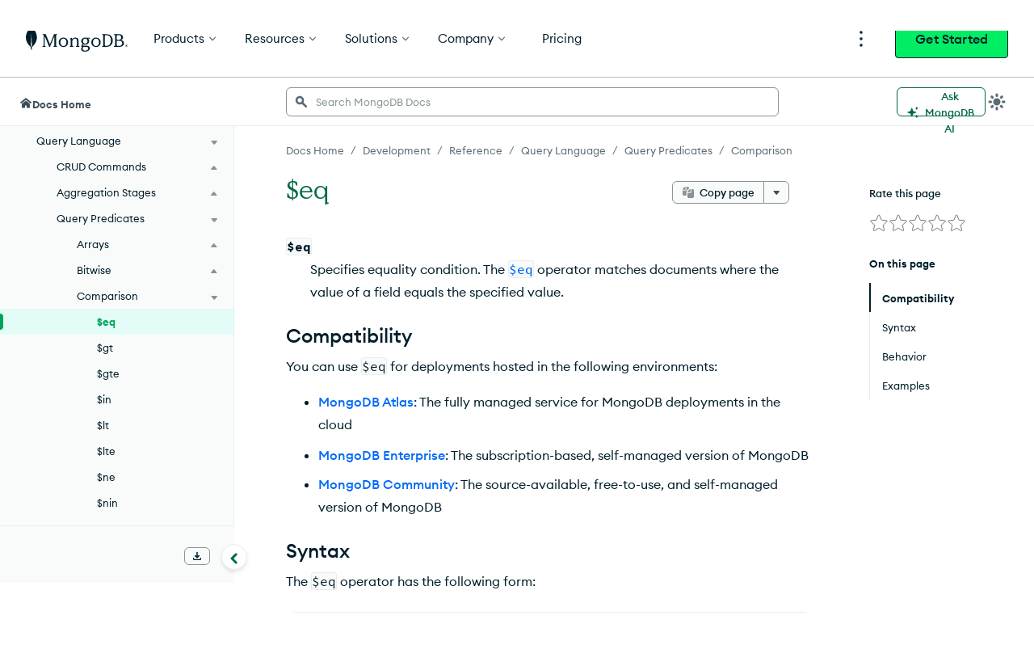

--- FILE ---
content_type: text/html; charset=UTF-8
request_url: https://www.mongodb.com/docs/upcoming/reference/operator/query/eq/
body_size: 81377
content:
<!DOCTYPE html><html lang="en"><head><meta charSet="utf-8"/><meta http-equiv="x-ua-compatible" content="ie=edge"/><meta name="viewport" content="width=device-width, initial-scale=1, shrink-to-fit=no"/><meta http-equiv="Content-Type" content="text/html; charset=utf-8"/><meta name="release" content="1.0"/><meta name="version" content="master"/><link rel="shortcut icon" href="https://www.mongodb.com/docs/assets/favicon.ico"/><meta name="generator" content="Gatsby 5.7.0"/><meta name="twitter:card" content="summary_large_image" data-gatsby-head="true"/><meta name="twitter:site" content="@mongodb" data-gatsby-head="true"/><meta property="twitter:title" content="$eq - Database Manual - MongoDB Docs" data-gatsby-head="true"/><meta name="twitter:image" content="https://www.mongodb.com/docs/assets/meta_generic.png" data-gatsby-head="true"/><meta name="twitter:image:alt" content="MongoDB logo featuring a green leaf on a dark green background." data-gatsby-head="true"/><meta property="og:title" content="$eq - Database Manual - MongoDB Docs" data-gatsby-head="true"/><meta property="og:url" content="https://www.mongodb.com/docs/upcoming/reference/operator/query/eq/" data-gatsby-head="true"/><meta property="og:image" content="https://www.mongodb.com/docs/assets/meta_generic.png" data-gatsby-head="true"/><meta property="og:image:secure_url" content="https://www.mongodb.com/docs/assets/meta_generic.png" data-gatsby-head="true"/><meta property="og:type" content="website" data-gatsby-head="true"/><meta data-testid="directive-meta" name="description" content="Use the $eq operator to match documents where a field value equals a specified value. $eq helps with precise equality comparisons in MongoDB queries." data-gatsby-head="true"/><style data-href="/docs/upcoming/styles.9c63f1ad4288a7741960.css" data-identity="gatsby-global-css">.collapsible{border-top:1px solid #e8edeb;margin-top:32px}.collapsible~.collapsible{border-top:none;margin-top:0}.landing-module--fullWidth--e9978{margin:40px auto!important}.landing-module--document--ebe3b{padding:8px 15px 0}hr,input[type=search]{box-sizing:content-box}figure{margin:0}.fa-ul>li,.fa4-ul>li,sub,sup{position:relative}[class*=icon-],button,select{text-transform:none}.charts-icon,.fa4{text-rendering:auto}dt:hover>a.headerlink,h1:hover>a.headerlink,h2:hover>a.headerlink,h3:hover>a.headerlink,h4:hover>a.headerlink,h5:hover>a.headerlink,h6:hover>a.headerlink{visibility:visible}th{padding-right:5px}html{-webkit-tap-highlight-color:transparent}.fa-ul,.fa4-ul{list-style-type:none}*,.content,:after,:before{box-sizing:border-box}table{border-collapse:collapse}@font-face{font-family:Source Code Pro;font-style:normal;font-weight:300;src:url(https://fonts.gstatic.com/s/sourcecodepro/v13/HI_XiYsKILxRpg3hIP6sJ7fM7PqtlsnDs-cv.ttf) format("truetype")}@font-face{font-family:Source Code Pro;font-style:normal;font-weight:400;src:url(https://fonts.gstatic.com/s/sourcecodepro/v13/HI_SiYsKILxRpg3hIP6sJ7fM7PqlPevT.ttf) format("truetype")}@font-face{font-family:Source Code Pro;font-style:normal;font-weight:500;src:url(https://fonts.gstatic.com/s/sourcecodepro/v13/HI_XiYsKILxRpg3hIP6sJ7fM7PqtzsjDs-cv.ttf) format("truetype")}@font-face{font-family:Source Code Pro;font-style:normal;font-weight:700;src:url(https://fonts.gstatic.com/s/sourcecodepro/v13/HI_XiYsKILxRpg3hIP6sJ7fM7Pqths7Ds-cv.ttf) format("truetype")} /*!
 * Bootstrap v3.0.0
 *
 * Copyright 2013 Twitter, Inc
 * Licensed under the Apache License v2.0
 * http://www.apache.org/licenses/LICENSE-2.0
 *
 * Designed and built with all the love in the world by @mdo and @fat.
 */ /*! normalize.css v2.1.0 | MIT License | git.io/normalize */details,figure,footer,header,input[type=file],main,nav,section,summary{display:block}canvas,video{display:inline-block}select[multiple],select[size]{height:auto}[hidden]{display:none}html{-webkit-text-size-adjust:100%;-ms-text-size-adjust:100%;font-family:sans-serif}.open>a,a:active,a:hover{outline:0}h1{margin:.67em 0}b,dt,strong{font-weight:700}h1 .guilabel,h2 .guilabel,h3 .guilabel,h4 .guilabel,h5 .guilabel,h6 .guilabel{font-style:italic}a>em,address,cite{font-style:normal}q{quotes:"\201C""\201D""\2018""\2019"}sub,sup{font-size:75%;line-height:0;vertical-align:baseline}textarea{vertical-align:top}sup{top:-.5em}sub{bottom:-.25em}body.no-scroll,svg:not(:root){overflow:hidden}h1,h2,h3,hr{margin-top:20px}h1,h2,h3,h4,h5,h6,ol,ul{margin-bottom:10px}button,input,select,textarea{font-size:100%;margin:0}hr{margin-bottom:20px}button,input{line-height:normal}body{line-height:1.428571429}button,html input[type=button],input[type=reset],input[type=submit]{-webkit-appearance:button;cursor:pointer}button[disabled],html input[disabled]{cursor:default}input[type=checkbox]{box-sizing:border-box;padding:0}input[type=search]{-webkit-appearance:textfield;box-sizing:border-box}input[type=search]::-webkit-search-cancel-button,input[type=search]::-webkit-search-decoration{-webkit-appearance:none}button::-moz-focus-inner,input::-moz-focus-inner{border:0;padding:0}table{border-spacing:0;max-width:100%}@media print{blockquote,img,pre,tr{page-break-inside:avoid}*{background:0 0!important;box-shadow:none!important;color:#000!important;text-shadow:none!important}a,a:visited{text-decoration:underline}blockquote,pre{border:1px solid #999}thead{display:table-header-group}@page{margin:2cm .5cm}h2,h3,p{orphans:3;widows:3}h2,h3{page-break-after:avoid}}body,div.highlight{background-color:#fff}body{font-size:14px}button,input,select,textarea{font-family:inherit;font-size:inherit;line-height:inherit}button,input,select[multiple],textarea{background-image:none}a:focus,input[type=checkbox]:focus,input[type=file]:focus{outline:thin dotted #333;outline:5px auto -webkit-focus-ring-color;outline-offset:-2px}label{display:inline-block}hr{border-top:1px solid #eee;height:0}small{font-size:85%}div.body td{text-align:left}h1 small,h2 small,h3 small,h4 small,h5 small,h6 small{color:#999;font-weight:400;line-height:1}h4,h5,h6{margin-top:10px}blockquote p:last-child,div.body li>p.first,li div.line-block,ol ol,ol ul,ul ol,ul ul{margin-bottom:0}address{margin-bottom:20px}dd,dt{line-height:1.428571429}blockquote{border-left:5px solid #eee;margin:0 0 20px;padding:10px 20px}blockquote p{font-size:17.5px;font-weight:300;line-height:1.25}blockquote small{color:#999;display:block}blockquote small:before{content:"\2014 \00A0"}blockquote:after,blockquote:before,q:after,q:before{content:""}.container{margin-left:auto;margin-right:auto;padding-left:15px;padding-right:15px}.container:after,.container:before{content:" ";display:table}.container:after{clear:both}.fa-pull-left,.fa4-pull-left{float:left}@media (min-width:768px){.container{max-width:750px}}@media (min-width:992px){.container{max-width:970px}}label:not([for*=-message-rating]){font-weight:700;margin-bottom:5px}input[type=checkbox]{line-height:normal;margin:4px 0 0}input[type=number]::-webkit-inner-spin-button,input[type=number]::-webkit-outer-spin-button{height:auto}dl{margin-bottom:15px}input[type=checkbox][disabled]{cursor:not-allowed}dd,dd table,dd ul{margin-bottom:10px}.fa-pull-right,.fa4-pull-right{float:right}input[type=text]:disabled{color:#333}th{text-align:left}.fa-fw,.fa-li,.fa-stack-1x,.fa-stack-2x,.fa4-fw,.fa4-li{text-align:center}.line-block .line-block{margin-bottom:0;margin-top:0}.fa,.fab,.fal,.far,.fas,[class*=icon-]{-moz-osx-font-smoothing:grayscale;-webkit-font-smoothing:antialiased;font-style:normal;font-variant:normal;line-height:1}.far,[class*=icon-]{font-weight:400}@media (min-width:1200px){.container{max-width:1170px}}.fa-stack,.fa4{display:inline-block}@font-face{font-family:icomoon;font-style:normal;font-weight:800;src:url(//media.mongodb.org/fonts/icomoon.eot?qcwgdc);src:url(//media.mongodb.org/fonts/icomoon.eot?#iefixqcwgdc) format("embedded-opentype"),url(//media.mongodb.org/fonts/icomoon.ttf?qcwgdc) format("truetype"),url(//media.mongodb.org/fonts/icomoon.woff?qcwgdc) format("woff"),url(//media.mongodb.org/fonts/icomoon.svg?qcwgdc#icomoon) format("svg")}[class*=icon-]{speak:none;font-feature-settings:normal;font-family:icomoon}:root{--black:#001e2b;--gray-dark4:#112733;--gray-dark3:#1c2d38;--gray-dark2:#3d4f58;--gray-dark1:#5c6c75;--gray-base:#889397;--gray-light1:#c1c7c6;--gray-light2:#e8edeb;--gray-light3:#f9fbfa;--mongodb-green:#13aa52;--mongodb-green:var(--leaf);--blue-dark3:#0c2657;--blue-dark2:#083c90;--blue-dark1:#1254b7;--blue-base:#016bf8;--blue-light1:#0498ec;--blue-light2:#c3e7fe;--blue-light3:#e1f7ff;--green-dark3:#023430;--green-dark2:#00684a;--green-dark1:#00a35c;--green-base:#00ed64;--green-light1:#71f6ba;--green-light2:#c0fae6;--green-light3:#e3fcf7;--leaf:#13aa52;--fern:#12924f;--forest:#116149;--fog:#b8c4c2;--graphite:#21313c;--white:#fff;--day-spa:#e8edeb;--spring:#91c851;--daffodile:#ffdd49;--mongodb-green-light:#c2e0b4;--mongodb-green-neutral:#eff6ec;--green-secondary:#3c6626;--blush:#f4758b;--blush-light:#f9c7d0;--blush-neutral:#fdf1f2;--air:#c2deff;--air-light:#e7f0f9;--air-neutral:#f3f7fd;--marigold:#f4b65d;--marigold-light:#f6d29d;--marigold-neutral:#fff7ee;--tomato:#ef4c4c;--light-grey-green:#c2e0b4;--light-tan:#f6d29d;--charcoal-grey-two:#424950;--grey-primary:#b3bbc1;--grey-secondary:#616161;--light-grey-primary:#e0e7e8;--light-grey-secondary:#f5f6f7;--primary-shadow:rgba(0,0,0,.1);--mms-alert-blue:#43b1e5;--mms-alert-red:#ef4c4c;--mms-alert-red-dark:color(var(--alert-red) tint(25%));--mms-gray1:#464c4f;--mms-gray5:#babdbe;--mms-green2:#13aa52;--mms-warning-text:#ffb618;--sans-serif:"Euclid Circular A","Helvetica Neue",sans-serif;--monospace:"Source Code Pro",monospace;--hr-style:1px solid #e0e7e8;--hr-style:1px solid var(--light-grey-primary);--image-chevron:url('data:image/svg+xml;utf8,<svg xmlns="http://www.w3.org/2000/svg" height="12" width="7.4"><path d="M1.4 0L0 1.4 4.6 6 0 10.6 1.4 12l6-6z" fill="%2369b241"/></svg>') no-repeat center;--chevron-width:16px;--image-caret:url('data:image/svg+xml;utf8,<svg xmlns="http://www.w3.org/2000/svg" height="4.5" width="7.9"><path d="M7.8.1a.5.5 0 0 0-.4-.1H.5a.5.5 0 0 0-.4.1.5.5 0 0 0-.1.4l.1.3 3.5 3.5a.5.5 0 0 0 .4.2c.1 0 .2 0 .3-.2L7.8.8a.5.5 0 0 0 .1-.3L7.8.1z" fill="%32464c4f"/></svg>') no-repeat center;--caret-width:10px;--exclamation-circle:"\f06a";--check-circle:"\f058";--lg-color-dark-mode:var(--day-spa)} /*!
 * Font Awesome Free 5.3.1 by @fontawesome - https://fontawesome.com
 * License - https://fontawesome.com/license/free (Icons: CC BY 4.0, Fonts: SIL OFL 1.1, Code: MIT License)
 */.fa,.fab,.fal,.far,.fas{font-feature-settings:normal;display:inline-block;text-rendering:auto}.fa-lg{font-size:1.33333em;line-height:.75em;vertical-align:-.0667em}.fa-xs{font-size:.75em}.fa-sm{font-size:.875em}.fa-1x{font-size:1em}.fa-2x,.fa-stack-2x,.fa4-2x,.fa4-stack-2x{font-size:2em}.fa-3x,.fa4-3x{font-size:3em}.fa-4x,.fa4-4x{font-size:4em}.fa-5x,.fa4-5x{font-size:5em}.fa-6x{font-size:6em}.fa-7x{font-size:7em}.fa-8x{font-size:8em}.fa-9x{font-size:9em}.fa-10x{font-size:10em}.fa-fw{width:1.25em}.fa-ul{margin-left:2.5em;padding-left:0}.fa-li{left:-2em;line-height:inherit;position:absolute;width:2em}.fa-border{border:.08em solid #eee;border-radius:.1em;padding:.2em .25em .15em}.fa.fa-pull-left,.fa4.fa4-pull-left,.fab.fa-pull-left,.fal.fa-pull-left,.far.fa-pull-left,.fas.fa-pull-left{margin-right:.3em}.fa.fa-pull-right,.fa4.fa4-pull-right,.fab.fa-pull-right,.fal.fa-pull-right,.far.fa-pull-right,.fas.fa-pull-right{margin-left:.3em}.fa-spin,.fa4-spin{animation:fa-spin 2s linear infinite}.fa-pulse,.fa4-pulse{animation:fa-spin 1s steps(8) infinite}.fa-rotate-90,.fa4-rotate-90{transform:rotate(90deg)}.fa-rotate-180,.fa4-rotate-180{transform:rotate(180deg)}.fa-rotate-270,.fa4-rotate-270{transform:rotate(270deg)}.fa-flip-horizontal,.fa4-flip-horizontal{transform:scaleX(-1)}.fa-flip-vertical,.fa4-flip-vertical{transform:scaleY(-1)}.fa-flip-horizontal.fa-flip-vertical{transform:scale(-1)}:root .fa-flip-horizontal,:root .fa-flip-vertical,:root .fa-rotate-180,:root .fa-rotate-270,:root .fa-rotate-90,:root .fa4-flip-horizontal,:root .fa4-flip-vertical,:root .fa4-rotate-180,:root .fa4-rotate-270,:root .fa4-rotate-90{filter:none}.fa-stack{height:2em;line-height:2em;position:relative;vertical-align:middle;width:2em}.fa4-li{position:absolute}.fa-stack-1x,.fa-stack-2x{left:0;position:absolute;width:100%}.fa-stack-1x,.fa4-stack-1x{line-height:inherit}.fa-inverse,.fa4-inverse{color:#fff}.fa-500px:before,.fa4-500px:before{content:"\f26e"}@font-face{font-family:Font Awesome\ 5 Brands;font-style:normal;font-weight:400;src:url(https://use.fontawesome.com/releases/v5.3.1/webfonts/fa-brands-400.eot);src:url(https://use.fontawesome.com/releases/v5.3.1/webfonts/fa-brands-400.eot?#iefix) format("embedded-opentype"),url(https://use.fontawesome.com/releases/v5.3.1/webfonts/fa-brands-400.woff2) format("woff2"),url(https://use.fontawesome.com/releases/v5.3.1/webfonts/fa-brands-400.woff) format("woff"),url(https://use.fontawesome.com/releases/v5.3.1/webfonts/fa-brands-400.ttf) format("truetype"),url(https://use.fontawesome.com/releases/v5.3.1/webfonts/fa-brands-400.svg#fontawesome) format("svg")}.fab{font-family:Font Awesome\ 5 Brands}.fa,.far,.fas{font-family:Font Awesome\ 5 Free}@font-face{font-family:Font Awesome\ 5 Free;font-style:normal;font-weight:400;src:url(https://use.fontawesome.com/releases/v5.3.1/webfonts/fa-regular-400.eot);src:url(https://use.fontawesome.com/releases/v5.3.1/webfonts/fa-regular-400.eot?#iefix) format("embedded-opentype"),url(https://use.fontawesome.com/releases/v5.3.1/webfonts/fa-regular-400.woff2) format("woff2"),url(https://use.fontawesome.com/releases/v5.3.1/webfonts/fa-regular-400.woff) format("woff"),url(https://use.fontawesome.com/releases/v5.3.1/webfonts/fa-regular-400.ttf) format("truetype"),url(https://use.fontawesome.com/releases/v5.3.1/webfonts/fa-regular-400.svg#fontawesome) format("svg")}@font-face{font-family:Font Awesome\ 5 Free;font-style:normal;font-weight:900;src:url(https://use.fontawesome.com/releases/v5.3.1/webfonts/fa-solid-900.eot);src:url(https://use.fontawesome.com/releases/v5.3.1/webfonts/fa-solid-900.eot?#iefix) format("embedded-opentype"),url(https://use.fontawesome.com/releases/v5.3.1/webfonts/fa-solid-900.woff2) format("woff2"),url(https://use.fontawesome.com/releases/v5.3.1/webfonts/fa-solid-900.woff) format("woff"),url(https://use.fontawesome.com/releases/v5.3.1/webfonts/fa-solid-900.ttf) format("truetype"),url(https://use.fontawesome.com/releases/v5.3.1/webfonts/fa-solid-900.svg#fontawesome) format("svg")}.fa,.fas{font-weight:900} /*!
 *  Font Awesome 4.7.0 by @davegandy - http://fontawesome.io - @fontawesome
 *  License - http://fontawesome.io/license (Font: SIL OFL 1.1, CSS: MIT License)
 */@font-face{font-family:FontAwesome4;font-style:normal;font-weight:400;src:url(/docs/manual/static/fontawesome4-webfont-20fd1704ea223900efa9fd4e869efb08.woff2) format("woff2"),url(/docs/manual/static/fontawesome4-webfont-f691f37e57f04c152e2315ab7dbad881.woff) format("woff"),url(/docs/manual/static/fontawesome4-webfont-1e59d2330b4c6deb84b340635ed36249.ttf) format("truetype")}.fa4{-webkit-font-smoothing:antialiased;-moz-osx-font-smoothing:grayscale;font:14px/1 FontAwesome4;font-size:inherit}.charts-icon,.mms-icon,.mms-org-icon{-moz-osx-font-smoothing:grayscale;display:inline-block;font-style:normal}.charts-icon,body{-webkit-font-smoothing:antialiased}.fa4-lg{font-size:1.33333333em;line-height:.75em;vertical-align:-15%}.fa4-stack,img{vertical-align:middle}.fa4-fw{width:1.28571429em}.fa4-ul{margin-left:2.14285714em;padding-left:0}.fa4-li{left:-2.14285714em;top:.14285714em;width:2.14285714em}.fa4-li.fa4-lg{left:-1.85714286em}.fa4-border{border:.08em solid #eee;border-radius:.1em;padding:.2em .25em .15em}@keyframes fa-spin{0%{transform:rotate(0)}to{transform:rotate(359deg)}}.fa4-stack{display:inline-block;height:2em;line-height:2em;position:relative;width:2em}.fa4-stack-1x,.fa4-stack-2x{left:0;position:absolute;text-align:center;width:100%}.mms-icon,.mms-org-icon{font-size:16px;position:relative}.mms-icon:after,.mms-org-icon:after{left:0;position:absolute;top:0}.mms-icon{font-family:MMSIcons-Regular}.mms-org-icon{font-family:MMSOrgIcons-Regular}.charts-icon{font-feature-settings:normal;font-family:ChartsIcons;font-variant:normal;line-height:1}dd{margin-top:3px}div.body{transition:opacity .25s linear}.first{margin-top:0!important}.linenos pre{background-color:transparent}dd{margin-left:30px}.line-block{display:block;margin-bottom:1em;margin-top:1em}.line-block .line-block{margin-left:1.5em}.linenos{float:left;padding-top:24px;width:2em}@media print{div.document{margin:0!important;width:100%}}div td pre{background-color:transparent}@font-face{font-family:MMSIcons-Regular;font-style:normal;font-weight:400;src:url(/docs/manual/static/MMSIcons-Regular-5bedbe88351f7667a2a81586d558e5ff.woff2) format("woff2"),url(/docs/manual/static/MMSIcons-Regular-d25e35eae17c6f40768c83dc7149b0a8.woff) format("woff"),url(/docs/manual/static/MMSIcons-Regular-960c944a07e1714bb4a828f117e5aa8b.ttf) format("truetype")}@font-face{font-family:MMSOrgIcons-Regular;font-style:normal;font-weight:400;src:url([data-uri]) format("woff2"),url([data-uri]) format("woff"),url([data-uri]) format("truetype")}@font-face{font-family:ChartsIcons;font-style:normal;font-weight:400;src:url([data-uri]) format("woff2"),url([data-uri]) format("woff"),url([data-uri]) format("truetype")}@font-face{font-display:swap;font-family:Euclid Circular A;font-style:normal;font-weight:700;src:url(/docs/manual/static/EuclidCircularA-Semibold-WebXL-fa7f7a6de763f3fc0ef6d7bce19a5b97.woff) format("woff")}div.document{margin-left:25px}div.section>h1+dl.dbcommand>dt,div.section>h1+dl.expression>dt,div.section>h1+dl.group>dt,div.section>h1+dl.method>dt,div.section>h1+dl.operator>dt,div.section>h1+dl.pipeline>dt,div.section>h1+dl.projection>dt,dl.binary{display:none}.highlight ::-webkit-scrollbar{-webkit-appearance:none;height:5px;width:7px}.highlight ::-webkit-scrollbar-thumb{background-color:rgba(0,0,0,.5);border-radius:0;height:0}body{color:#21313c;font-family:Euclid Circular A,Helvetica Neue,Helvetica,Arial,sans-serif;margin:0;padding:0}hr{border:1px solid #b1b4b6}div.body h1+dl,div.body h1+p,div.body h2+dl,div.body h2+p,div.body h3+dl,div.body h3+p,div.body h4+dl,div.body h4+p{padding:0;text-indent:0}a code{font-weight:400}dl.method dt{margin-bottom:24px}dl.method>dt big{font-size:16px;font-weight:300}dl.method>dt em{font-style:normal;font-weight:700}.content{display:flex;font-size:16px;line-height:24px;margin:45px auto 0}@media (max-width:1340px){.document{margin-left:25px}}@media (min-width:1121px) and (max-width:1340px){.document{margin-left:25px}}@media (max-width:1024px){.document{margin-left:25px}}#tooltip-1{z-index:3}

/*!
 * Font Awesome Free 5.3.1 by @fontawesome - https://fontawesome.com
 * License - https://fontawesome.com/license/free (Icons: CC BY 4.0, Fonts: SIL OFL 1.1, Code: MIT License)
 */.fa-accessible-icon:before{content:"\f368"}.fa-accusoft:before{content:"\f369"}.fa-ad:before{content:"\f641"}.fa-address-book:before,.fa4-address-book:before{content:"\f2b9"}.fa-address-card:before,.fa4-address-card:before,.fa4-vcard:before{content:"\f2bb"}.fa-adjust:before,.fa4-adjust:before{content:"\f042"}.fa-adn:before,.fa4-adn:before{content:"\f170"}.fa-adversal:before{content:"\f36a"}.fa-affiliatetheme:before{content:"\f36b"}.fa-air-freshener:before{content:"\f5d0"}.fa-algolia:before{content:"\f36c"}.fa-align-center:before,.fa4-align-center:before{content:"\f037"}.fa-align-justify:before,.fa4-align-justify:before{content:"\f039"}.fa-align-left:before,.fa4-align-left:before{content:"\f036"}.fa-align-right:before,.fa4-align-right:before{content:"\f038"}.fa-alipay:before{content:"\f642"}.fa-allergies:before{content:"\f461"}.fa-amazon:before,.fa4-amazon:before{content:"\f270"}.fa-amazon-pay:before{content:"\f42c"}.fa-ambulance:before,.fa4-ambulance:before{content:"\f0f9"}.fa-american-sign-language-interpreting:before,.fa4-american-sign-language-interpreting:before,.fa4-asl-interpreting:before{content:"\f2a3"}.fa-amilia:before{content:"\f36d"}.fa-anchor:before,.fa4-anchor:before{content:"\f13d"}.fa-android:before,.fa4-android:before{content:"\f17b"}.fa-angellist:before,.fa4-angellist:before{content:"\f209"}.fa-angle-double-down:before,.fa4-angle-double-down:before{content:"\f103"}.fa-angle-double-left:before,.fa4-angle-double-left:before{content:"\f100"}.fa-angle-double-right:before,.fa4-angle-double-right:before{content:"\f101"}.fa-angle-double-up:before,.fa4-angle-double-up:before{content:"\f102"}.fa-angle-down:before,.fa4-angle-down:before{content:"\f107"}.fa-angle-left:before,.fa4-angle-left:before{content:"\f104"}.fa-angle-right:before,.fa4-angle-right:before{content:"\f105"}.fa-angle-up:before,.fa4-angle-up:before{content:"\f106"}.fa-angry:before{content:"\f556"}.fa-angrycreative:before{content:"\f36e"}.fa-angular:before{content:"\f420"}.fa-ankh:before{content:"\f644"}.fa-app-store:before{content:"\f36f"}.fa-app-store-ios:before{content:"\f370"}.fa-apper:before{content:"\f371"}.fa-apple:before,.fa4-apple:before{content:"\f179"}.fa-apple-alt:before{content:"\f5d1"}.fa-apple-pay:before{content:"\f415"}.fa-archive:before,.fa4-archive:before{content:"\f187"}.fa-archway:before{content:"\f557"}.fa-arrow-alt-circle-down:before{content:"\f358"}.fa-arrow-alt-circle-left:before{content:"\f359"}.fa-arrow-alt-circle-right:before{content:"\f35a"}.fa-arrow-alt-circle-up:before{content:"\f35b"}.fa-arrow-circle-down:before,.fa4-arrow-circle-down:before{content:"\f0ab"}.fa-arrow-circle-left:before,.fa4-arrow-circle-left:before{content:"\f0a8"}.fa-arrow-circle-right:before,.fa4-arrow-circle-right:before{content:"\f0a9"}.fa-arrow-circle-up:before,.fa4-arrow-circle-up:before{content:"\f0aa"}.fa-arrow-down:before,.fa4-arrow-down:before{content:"\f063"}.fa-arrow-left:before,.fa4-arrow-left:before{content:"\f060"}.fa-arrow-right:before,.fa4-arrow-right:before{content:"\f061"}.fa-arrow-up:before,.fa4-arrow-up:before{content:"\f062"}.fa-arrows-alt:before,.fa4-arrows-alt:before{content:"\f0b2"}.fa-arrows-alt-h:before{content:"\f337"}.fa-arrows-alt-v:before{content:"\f338"}.fa-assistive-listening-systems:before,.fa4-assistive-listening-systems:before{content:"\f2a2"}.fa-asterisk:before,.fa4-asterisk:before{content:"\f069"}.fa-asymmetrik:before{content:"\f372"}.fa-at:before,.fa4-at:before{content:"\f1fa"}.fa-atlas:before{content:"\f558"}.fa-atom:before{content:"\f5d2"}.fa-audible:before{content:"\f373"}.fa-audio-description:before,.fa4-audio-description:before{content:"\f29e"}.fa-autoprefixer:before{content:"\f41c"}.fa-avianex:before{content:"\f374"}.fa-aviato:before{content:"\f421"}.fa-award:before{content:"\f559"}.fa-aws:before{content:"\f375"}.fa-backspace:before{content:"\f55a"}.fa-backward:before,.fa4-backward:before{content:"\f04a"}.fa-balance-scale:before,.fa4-balance-scale:before{content:"\f24e"}.fa-ban:before,.fa4-ban:before{content:"\f05e"}.fa-band-aid:before{content:"\f462"}.fa-bandcamp:before,.fa4-bandcamp:before{content:"\f2d5"}.fa-barcode:before,.fa4-barcode:before{content:"\f02a"}.fa-bars:before,.fa4-bars:before,.fa4-navicon:before,.fa4-reorder:before{content:"\f0c9"}.fa-baseball-ball:before{content:"\f433"}.fa-basketball-ball:before{content:"\f434"}.fa-bath:before,.fa4-bath:before,.fa4-bathtub:before,.fa4-s15:before{content:"\f2cd"}.fa-battery-empty:before,.fa4-battery-0:before,.fa4-battery-empty:before{content:"\f244"}.fa-battery-full:before,.fa4-battery-4:before,.fa4-battery-full:before,.fa4-battery:before{content:"\f240"}.fa-battery-half:before,.fa4-battery-2:before,.fa4-battery-half:before{content:"\f242"}.fa-battery-quarter:before,.fa4-battery-1:before,.fa4-battery-quarter:before{content:"\f243"}.fa-battery-three-quarters:before,.fa4-battery-3:before,.fa4-battery-three-quarters:before{content:"\f241"}.fa-bed:before,.fa4-bed:before,.fa4-hotel:before{content:"\f236"}.fa-beer:before,.fa4-beer:before{content:"\f0fc"}.fa-behance:before,.fa4-behance:before{content:"\f1b4"}.fa-behance-square:before,.fa4-behance-square:before{content:"\f1b5"}.fa-bell:before,.fa4-bell:before{content:"\f0f3"}.fa-bell-slash:before,.fa4-bell-slash:before{content:"\f1f6"}.fa-bezier-curve:before{content:"\f55b"}.fa-bible:before{content:"\f647"}.fa-bicycle:before,.fa4-bicycle:before{content:"\f206"}.fa-bimobject:before{content:"\f378"}.fa-binoculars:before,.fa4-binoculars:before{content:"\f1e5"}.fa-birthday-cake:before,.fa4-birthday-cake:before{content:"\f1fd"}.fa-bitbucket:before,.fa4-bitbucket:before{content:"\f171"}.fa-bitcoin:before{content:"\f379"}.fa-bity:before{content:"\f37a"}.fa-black-tie:before,.fa4-black-tie:before{content:"\f27e"}.fa-blackberry:before{content:"\f37b"}.fa-blender:before{content:"\f517"}.fa-blind:before,.fa4-blind:before{content:"\f29d"}.fa-blogger:before{content:"\f37c"}.fa-blogger-b:before{content:"\f37d"}.fa-bluetooth:before,.fa4-bluetooth:before{content:"\f293"}.fa-bluetooth-b:before,.fa4-bluetooth-b:before{content:"\f294"}.fa-bold:before,.fa4-bold:before{content:"\f032"}.fa-bolt:before,.fa4-bolt:before,.fa4-flash:before{content:"\f0e7"}.fa-bomb:before,.fa4-bomb:before{content:"\f1e2"}.fa-bone:before{content:"\f5d7"}.fa-bong:before{content:"\f55c"}.fa-book:before,.fa4-book:before{content:"\f02d"}.fa-book-open:before{content:"\f518"}.fa-book-reader:before{content:"\f5da"}.fa-bookmark:before,.fa4-bookmark:before{content:"\f02e"}.fa-bowling-ball:before{content:"\f436"}.fa-box:before{content:"\f466"}.fa-box-open:before{content:"\f49e"}.fa-boxes:before{content:"\f468"}.fa-braille:before,.fa4-braille:before{content:"\f2a1"}.fa-brain:before{content:"\f5dc"}.fa-briefcase:before,.fa4-briefcase:before{content:"\f0b1"}.fa-briefcase-medical:before{content:"\f469"}.fa-broadcast-tower:before{content:"\f519"}.fa-broom:before{content:"\f51a"}.fa-brush:before{content:"\f55d"}.fa-btc:before,.fa4-bitcoin:before,.fa4-btc:before{content:"\f15a"}.fa-bug:before,.fa4-bug:before{content:"\f188"}.fa-building:before,.fa4-building:before{content:"\f1ad"}.fa-bullhorn:before,.fa4-bullhorn:before{content:"\f0a1"}.fa-bullseye:before,.fa4-bullseye:before{content:"\f140"}.fa-burn:before{content:"\f46a"}.fa-buromobelexperte:before{content:"\f37f"}.fa-bus:before,.fa4-bus:before{content:"\f207"}.fa-bus-alt:before{content:"\f55e"}.fa-business-time:before{content:"\f64a"}.fa-buysellads:before,.fa4-buysellads:before{content:"\f20d"}.fa-calculator:before,.fa4-calculator:before{content:"\f1ec"}.fa-calendar:before,.fa4-calendar-o:before{content:"\f133"}.fa-calendar-alt:before,.fa4-calendar:before{content:"\f073"}.fa-calendar-check:before,.fa4-calendar-check-o:before{content:"\f274"}.fa-calendar-minus:before,.fa4-calendar-minus-o:before{content:"\f272"}.fa-calendar-plus:before,.fa4-calendar-plus-o:before{content:"\f271"}.fa-calendar-times:before,.fa4-calendar-times-o:before{content:"\f273"}.fa-camera:before,.fa4-camera:before{content:"\f030"}.fa-camera-retro:before,.fa4-camera-retro:before{content:"\f083"}.fa-cannabis:before{content:"\f55f"}.fa-capsules:before{content:"\f46b"}.fa-car:before,.fa4-automobile:before,.fa4-car:before{content:"\f1b9"}.fa-car-alt:before{content:"\f5de"}.fa-car-battery:before{content:"\f5df"}.fa-car-crash:before{content:"\f5e1"}.fa-car-side:before{content:"\f5e4"}.fa-caret-down:before,.fa4-caret-down:before{content:"\f0d7"}.fa-caret-left:before,.fa4-caret-left:before{content:"\f0d9"}.fa-caret-right:before,.fa4-caret-right:before{content:"\f0da"}.fa-caret-square-down:before,.fa4-caret-square-o-down:before,.fa4-toggle-down:before{content:"\f150"}.fa-caret-square-left:before,.fa4-caret-square-o-left:before,.fa4-toggle-left:before{content:"\f191"}.fa-caret-square-right:before,.fa4-caret-square-o-right:before,.fa4-toggle-right:before{content:"\f152"}.fa-caret-square-up:before,.fa4-caret-square-o-up:before,.fa4-toggle-up:before{content:"\f151"}.fa-caret-up:before,.fa4-caret-up:before{content:"\f0d8"}.fa-cart-arrow-down:before,.fa4-cart-arrow-down:before{content:"\f218"}.fa-cart-plus:before,.fa4-cart-plus:before{content:"\f217"}.fa-cc-amazon-pay:before{content:"\f42d"}.fa-cc-amex:before,.fa4-cc-amex:before{content:"\f1f3"}.fa-cc-apple-pay:before{content:"\f416"}.fa-cc-diners-club:before,.fa4-cc-diners-club:before{content:"\f24c"}.fa-cc-discover:before,.fa4-cc-discover:before{content:"\f1f2"}.fa-cc-jcb:before,.fa4-cc-jcb:before{content:"\f24b"}.fa-cc-mastercard:before,.fa4-cc-mastercard:before{content:"\f1f1"}.fa-cc-paypal:before,.fa4-cc-paypal:before{content:"\f1f4"}.fa-cc-stripe:before,.fa4-cc-stripe:before{content:"\f1f5"}.fa-cc-visa:before,.fa4-cc-visa:before{content:"\f1f0"}.fa-centercode:before{content:"\f380"}.fa-certificate:before,.fa4-certificate:before{content:"\f0a3"}.fa-chalkboard:before{content:"\f51b"}.fa-chalkboard-teacher:before{content:"\f51c"}.fa-charging-station:before{content:"\f5e7"}.fa-chart-area:before,.fa4-area-chart:before{content:"\f1fe"}.fa-chart-bar:before,.fa4-bar-chart-o:before,.fa4-bar-chart:before{content:"\f080"}.fa-chart-line:before,.fa4-line-chart:before{content:"\f201"}.fa-chart-pie:before,.fa4-pie-chart:before{content:"\f200"}.fa-check:before,.fa4-check:before{content:"\f00c"}.fa-check-circle:before,.fa4-check-circle:before{content:"\f058"}.fa-check-double:before{content:"\f560"}.fa-check-square:before,.fa4-check-square:before{content:"\f14a"}.fa-chess:before{content:"\f439"}.fa-chess-bishop:before{content:"\f43a"}.fa-chess-board:before{content:"\f43c"}.fa-chess-king:before{content:"\f43f"}.fa-chess-knight:before{content:"\f441"}.fa-chess-pawn:before{content:"\f443"}.fa-chess-queen:before{content:"\f445"}.fa-chess-rook:before{content:"\f447"}.fa-chevron-circle-down:before,.fa4-chevron-circle-down:before{content:"\f13a"}.fa-chevron-circle-left:before,.fa4-chevron-circle-left:before{content:"\f137"}.fa-chevron-circle-right:before,.fa4-chevron-circle-right:before{content:"\f138"}.fa-chevron-circle-up:before,.fa4-chevron-circle-up:before{content:"\f139"}.fa-chevron-down:before,.fa4-chevron-down:before{content:"\f078"}.fa-chevron-left:before,.fa4-chevron-left:before{content:"\f053"}.fa-chevron-right:before,.fa4-chevron-right:before{content:"\f054"}.fa-chevron-up:before,.fa4-chevron-up:before{content:"\f077"}.fa-child:before,.fa4-child:before{content:"\f1ae"}.fa-chrome:before,.fa4-chrome:before{content:"\f268"}.fa-church:before{content:"\f51d"}.fa-circle:before,.fa4-circle:before{content:"\f111"}.fa-circle-notch:before,.fa4-circle-o-notch:before{content:"\f1ce"}.fa-city:before{content:"\f64f"}.fa-clipboard:before{content:"\f328"}.fa-clipboard-check:before{content:"\f46c"}.fa-clipboard-list:before{content:"\f46d"}.fa-clock:before,.fa4-clock-o:before{content:"\f017"}.fa-clone:before,.fa4-clone:before{content:"\f24d"}.fa-closed-captioning:before,.fa4-cc:before{content:"\f20a"}.fa-cloud:before,.fa4-cloud:before{content:"\f0c2"}.fa-cloud-download-alt:before{content:"\f381"}.fa-cloud-upload-alt:before{content:"\f382"}.fa-cloudscale:before{content:"\f383"}.fa-cloudsmith:before{content:"\f384"}.fa-cloudversify:before{content:"\f385"}.fa-cocktail:before{content:"\f561"}.fa-code:before,.fa4-code:before{content:"\f121"}.fa-code-branch:before,.fa4-code-fork:before{content:"\f126"}.fa-codepen:before,.fa4-codepen:before{content:"\f1cb"}.fa-codiepie:before,.fa4-codiepie:before{content:"\f284"}.fa-coffee:before,.fa4-coffee:before{content:"\f0f4"}.fa-cog:before,.fa4-cog:before,.fa4-gear:before{content:"\f013"}.fa-cogs:before,.fa4-cogs:before,.fa4-gears:before{content:"\f085"}.fa-coins:before{content:"\f51e"}.fa-columns:before,.fa4-columns:before{content:"\f0db"}.fa-comment:before,.fa4-comment:before{content:"\f075"}.fa-comment-alt:before,.fa4-commenting:before{content:"\f27a"}.fa-comment-dollar:before{content:"\f651"}.fa-comment-dots:before{content:"\f4ad"}.fa-comment-slash:before{content:"\f4b3"}.fa-comments:before,.fa4-comments:before{content:"\f086"}.fa-comments-dollar:before{content:"\f653"}.fa-compact-disc:before{content:"\f51f"}.fa-compass:before,.fa4-compass:before{content:"\f14e"}.fa-compress:before,.fa4-compress:before{content:"\f066"}.fa-concierge-bell:before{content:"\f562"}.fa-connectdevelop:before,.fa4-connectdevelop:before{content:"\f20e"}.fa-contao:before,.fa4-contao:before{content:"\f26d"}.fa-cookie:before{content:"\f563"}.fa-cookie-bite:before{content:"\f564"}.fa-copy:before,.fa4-copy:before,.fa4-files-o:before{content:"\f0c5"}.fa-copyright:before,.fa4-copyright:before{content:"\f1f9"}.fa-couch:before{content:"\f4b8"}.fa-cpanel:before{content:"\f388"}.fa-creative-commons:before,.fa4-creative-commons:before{content:"\f25e"}.fa-creative-commons-by:before{content:"\f4e7"}.fa-creative-commons-nc:before{content:"\f4e8"}.fa-creative-commons-nc-eu:before{content:"\f4e9"}.fa-creative-commons-nc-jp:before{content:"\f4ea"}.fa-creative-commons-nd:before{content:"\f4eb"}.fa-creative-commons-pd:before{content:"\f4ec"}.fa-creative-commons-pd-alt:before{content:"\f4ed"}.fa-creative-commons-remix:before{content:"\f4ee"}.fa-creative-commons-sa:before{content:"\f4ef"}.fa-creative-commons-sampling:before{content:"\f4f0"}.fa-creative-commons-sampling-plus:before{content:"\f4f1"}.fa-creative-commons-share:before{content:"\f4f2"}.fa-credit-card:before,.fa4-credit-card:before{content:"\f09d"}.fa-crop:before,.fa4-crop:before{content:"\f125"}.fa-crop-alt:before{content:"\f565"}.fa-cross:before{content:"\f654"}.fa-crosshairs:before,.fa4-crosshairs:before{content:"\f05b"}.fa-crow:before{content:"\f520"}.fa-crown:before{content:"\f521"}.fa-css3:before,.fa4-css3:before{content:"\f13c"}.fa-css3-alt:before{content:"\f38b"}.fa-cube:before,.fa4-cube:before{content:"\f1b2"}.fa-cubes:before,.fa4-cubes:before{content:"\f1b3"}.fa-cut:before,.fa4-cut:before,.fa4-scissors:before{content:"\f0c4"}.fa-cuttlefish:before{content:"\f38c"}.fa-d-and-d:before{content:"\f38d"}.fa-dashcube:before,.fa4-dashcube:before{content:"\f210"}.fa-database:before,.fa4-database:before{content:"\f1c0"}.fa-deaf:before,.fa4-deaf:before,.fa4-deafness:before,.fa4-hard-of-hearing:before{content:"\f2a4"}.fa-delicious:before,.fa4-delicious:before{content:"\f1a5"}.fa-deploydog:before{content:"\f38e"}.fa-deskpro:before{content:"\f38f"}.fa-desktop:before,.fa4-desktop:before{content:"\f108"}.fa-deviantart:before,.fa4-deviantart:before{content:"\f1bd"}.fa-dharmachakra:before{content:"\f655"}.fa-diagnoses:before{content:"\f470"}.fa-dice:before{content:"\f522"}.fa-dice-five:before{content:"\f523"}.fa-dice-four:before{content:"\f524"}.fa-dice-one:before{content:"\f525"}.fa-dice-six:before{content:"\f526"}.fa-dice-three:before{content:"\f527"}.fa-dice-two:before{content:"\f528"}.fa-digg:before,.fa4-digg:before{content:"\f1a6"}.fa-digital-ocean:before{content:"\f391"}.fa-digital-tachograph:before{content:"\f566"}.fa-directions:before{content:"\f5eb"}.fa-discord:before{content:"\f392"}.fa-discourse:before{content:"\f393"}.fa-divide:before{content:"\f529"}.fa-dizzy:before{content:"\f567"}.fa-dna:before{content:"\f471"}.fa-dochub:before{content:"\f394"}.fa-docker:before{content:"\f395"}.fa-dollar-sign:before,.fa4-dollar:before,.fa4-usd:before{content:"\f155"}.fa-dolly:before{content:"\f472"}.fa-dolly-flatbed:before{content:"\f474"}.fa-donate:before{content:"\f4b9"}.fa-door-closed:before{content:"\f52a"}.fa-door-open:before{content:"\f52b"}.fa-dot-circle:before,.fa4-dot-circle-o:before{content:"\f192"}.fa-dove:before{content:"\f4ba"}.fa-download:before,.fa4-download:before{content:"\f019"}.fa-draft2digital:before{content:"\f396"}.fa-drafting-compass:before{content:"\f568"}.fa-draw-polygon:before{content:"\f5ee"}.fa-dribbble:before,.fa4-dribbble:before{content:"\f17d"}.fa-dribbble-square:before{content:"\f397"}.fa-dropbox:before,.fa4-dropbox:before{content:"\f16b"}.fa-drum:before{content:"\f569"}.fa-drum-steelpan:before{content:"\f56a"}.fa-drupal:before,.fa4-drupal:before{content:"\f1a9"}.fa-dumbbell:before{content:"\f44b"}.fa-dyalog:before{content:"\f399"}.fa-earlybirds:before{content:"\f39a"}.fa-ebay:before{content:"\f4f4"}.fa-edge:before,.fa4-edge:before{content:"\f282"}.fa-edit:before,.fa4-edit:before,.fa4-pencil-square-o:before{content:"\f044"}.fa-eject:before,.fa4-eject:before{content:"\f052"}.fa-elementor:before{content:"\f430"}.fa-ellipsis-h:before,.fa4-ellipsis-h:before{content:"\f141"}.fa-ellipsis-v:before,.fa4-ellipsis-v:before{content:"\f142"}.fa-ello:before{content:"\f5f1"}.fa-ember:before{content:"\f423"}.fa-empire:before,.fa4-empire:before,.fa4-ge:before{content:"\f1d1"}.fa-envelope:before,.fa4-envelope:before{content:"\f0e0"}.fa-envelope-open:before,.fa4-envelope-open:before{content:"\f2b6"}.fa-envelope-open-text:before{content:"\f658"}.fa-envelope-square:before,.fa4-envelope-square:before{content:"\f199"}.fa-envira:before,.fa4-envira:before{content:"\f299"}.fa-equals:before{content:"\f52c"}.fa-eraser:before,.fa4-eraser:before{content:"\f12d"}.fa-erlang:before{content:"\f39d"}.fa-ethereum:before{content:"\f42e"}.fa-etsy:before,.fa4-etsy:before{content:"\f2d7"}.fa-euro-sign:before,.fa4-eur:before,.fa4-euro:before{content:"\f153"}.fa-exchange-alt:before{content:"\f362"}.fa-exclamation:before,.fa4-exclamation:before{content:"\f12a"}.fa-exclamation-circle:before,.fa4-exclamation-circle:before{content:"\f06a"}.fa-exclamation-triangle:before,.fa4-exclamation-triangle:before,.fa4-warning:before{content:"\f071"}.fa-expand:before,.fa4-expand:before{content:"\f065"}.fa-expand-arrows-alt:before{content:"\f31e"}.fa-expeditedssl:before,.fa4-expeditedssl:before{content:"\f23e"}.fa-external-link-alt:before{content:"\f35d"}.fa-external-link-square-alt:before{content:"\f360"}.fa-eye:before,.fa4-eye:before{content:"\f06e"}.fa-eye-dropper:before,.fa4-eyedropper:before{content:"\f1fb"}.fa-eye-slash:before,.fa4-eye-slash:before{content:"\f070"}.fa-facebook:before,.fa4-facebook-f:before,.fa4-facebook:before{content:"\f09a"}.fa-facebook-f:before{content:"\f39e"}.fa-facebook-messenger:before{content:"\f39f"}.fa-facebook-square:before,.fa4-facebook-square:before{content:"\f082"}.fa-fast-backward:before,.fa4-fast-backward:before{content:"\f049"}.fa-fast-forward:before,.fa4-fast-forward:before{content:"\f050"}.fa-fax:before,.fa4-fax:before{content:"\f1ac"}.fa-feather:before{content:"\f52d"}.fa-feather-alt:before{content:"\f56b"}.fa-female:before,.fa4-female:before{content:"\f182"}.fa-fighter-jet:before,.fa4-fighter-jet:before{content:"\f0fb"}.fa-file:before,.fa4-file:before{content:"\f15b"}.fa-file-alt:before,.fa4-file-text:before{content:"\f15c"}.fa-file-archive:before,.fa4-file-archive-o:before,.fa4-file-zip-o:before{content:"\f1c6"}.fa-file-audio:before,.fa4-file-audio-o:before,.fa4-file-sound-o:before{content:"\f1c7"}.fa-file-code:before,.fa4-file-code-o:before{content:"\f1c9"}.fa-file-contract:before{content:"\f56c"}.fa-file-download:before{content:"\f56d"}.fa-file-excel:before,.fa4-file-excel-o:before{content:"\f1c3"}.fa-file-export:before{content:"\f56e"}.fa-file-image:before,.fa4-file-image-o:before,.fa4-file-photo-o:before,.fa4-file-picture-o:before{content:"\f1c5"}.fa-file-import:before{content:"\f56f"}.fa-file-invoice:before{content:"\f570"}.fa-file-invoice-dollar:before{content:"\f571"}.fa-file-medical:before{content:"\f477"}.fa-file-medical-alt:before{content:"\f478"}.fa-file-pdf:before,.fa4-file-pdf-o:before{content:"\f1c1"}.fa-file-powerpoint:before,.fa4-file-powerpoint-o:before{content:"\f1c4"}.fa-file-prescription:before{content:"\f572"}.fa-file-signature:before{content:"\f573"}.fa-file-upload:before{content:"\f574"}.fa-file-video:before,.fa4-file-movie-o:before,.fa4-file-video-o:before{content:"\f1c8"}.fa-file-word:before,.fa4-file-word-o:before{content:"\f1c2"}.fa-fill:before{content:"\f575"}.fa-fill-drip:before{content:"\f576"}.fa-film:before,.fa4-film:before{content:"\f008"}.fa-filter:before,.fa4-filter:before{content:"\f0b0"}.fa-fingerprint:before{content:"\f577"}.fa-fire:before,.fa4-fire:before{content:"\f06d"}.fa-fire-extinguisher:before,.fa4-fire-extinguisher:before{content:"\f134"}.fa-firefox:before,.fa4-firefox:before{content:"\f269"}.fa-first-aid:before{content:"\f479"}.fa-first-order:before,.fa4-first-order:before{content:"\f2b0"}.fa-first-order-alt:before{content:"\f50a"}.fa-firstdraft:before{content:"\f3a1"}.fa-fish:before{content:"\f578"}.fa-flag:before,.fa4-flag:before{content:"\f024"}.fa-flag-checkered:before,.fa4-flag-checkered:before{content:"\f11e"}.fa-flask:before,.fa4-flask:before{content:"\f0c3"}.fa-flickr:before,.fa4-flickr:before{content:"\f16e"}.fa-flipboard:before{content:"\f44d"}.fa-flushed:before{content:"\f579"}.fa-fly:before{content:"\f417"}.fa-folder:before,.fa4-folder:before{content:"\f07b"}.fa-folder-minus:before{content:"\f65d"}.fa-folder-open:before,.fa4-folder-open:before{content:"\f07c"}.fa-folder-plus:before{content:"\f65e"}.fa-font:before,.fa4-font:before{content:"\f031"}.fa-font-awesome:before,.fa4-fa:before,.fa4-font-awesome:before{content:"\f2b4"}.fa-font-awesome-alt:before{content:"\f35c"}.fa-font-awesome-flag:before{content:"\f425"}.fa-font-awesome-logo-full:before{content:"\f4e6"}.fa-fonticons:before,.fa4-fonticons:before{content:"\f280"}.fa-fonticons-fi:before{content:"\f3a2"}.fa-football-ball:before{content:"\f44e"}.fa-fort-awesome:before,.fa4-fort-awesome:before{content:"\f286"}.fa-fort-awesome-alt:before{content:"\f3a3"}.fa-forumbee:before,.fa4-forumbee:before{content:"\f211"}.fa-forward:before,.fa4-forward:before{content:"\f04e"}.fa-foursquare:before,.fa4-foursquare:before{content:"\f180"}.fa-free-code-camp:before,.fa4-free-code-camp:before{content:"\f2c5"}.fa-freebsd:before{content:"\f3a4"}.fa-frog:before{content:"\f52e"}.fa-frown:before,.fa4-frown-o:before{content:"\f119"}.fa-frown-open:before{content:"\f57a"}.fa-fulcrum:before{content:"\f50b"}.fa-funnel-dollar:before{content:"\f662"}.fa-futbol:before,.fa4-futbol-o:before,.fa4-soccer-ball-o:before{content:"\f1e3"}.fa-galactic-republic:before{content:"\f50c"}.fa-galactic-senate:before{content:"\f50d"}.fa-gamepad:before,.fa4-gamepad:before{content:"\f11b"}.fa-gas-pump:before{content:"\f52f"}.fa-gavel:before,.fa4-gavel:before,.fa4-legal:before{content:"\f0e3"}.fa-gem:before{content:"\f3a5"}.fa-genderless:before,.fa4-genderless:before{content:"\f22d"}.fa-get-pocket:before,.fa4-get-pocket:before{content:"\f265"}.fa-gg:before,.fa4-gg:before{content:"\f260"}.fa-gg-circle:before,.fa4-gg-circle:before{content:"\f261"}.fa-gift:before,.fa4-gift:before{content:"\f06b"}.fa-git:before,.fa4-git:before{content:"\f1d3"}.fa-git-square:before,.fa4-git-square:before{content:"\f1d2"}.fa-github:before,.fa4-github:before{content:"\f09b"}.fa-github-alt:before,.fa4-github-alt:before{content:"\f113"}.fa-github-square:before,.fa4-github-square:before{content:"\f092"}.fa-gitkraken:before{content:"\f3a6"}.fa-gitlab:before,.fa4-gitlab:before{content:"\f296"}.fa-gitter:before{content:"\f426"}.fa-glass-martini:before,.fa4-glass:before{content:"\f000"}.fa-glass-martini-alt:before{content:"\f57b"}.fa-glasses:before{content:"\f530"}.fa-glide:before,.fa4-glide:before{content:"\f2a5"}.fa-glide-g:before,.fa4-glide-g:before{content:"\f2a6"}.fa-globe:before,.fa4-globe:before{content:"\f0ac"}.fa-globe-africa:before{content:"\f57c"}.fa-globe-americas:before{content:"\f57d"}.fa-globe-asia:before{content:"\f57e"}.fa-gofore:before{content:"\f3a7"}.fa-golf-ball:before{content:"\f450"}.fa-goodreads:before{content:"\f3a8"}.fa-goodreads-g:before{content:"\f3a9"}.fa-google:before,.fa4-google:before{content:"\f1a0"}.fa-google-drive:before{content:"\f3aa"}.fa-google-play:before{content:"\f3ab"}.fa-google-plus:before,.fa4-google-plus-circle:before,.fa4-google-plus-official:before{content:"\f2b3"}.fa-google-plus-g:before,.fa4-google-plus:before{content:"\f0d5"}.fa-google-plus-square:before,.fa4-google-plus-square:before{content:"\f0d4"}.fa-google-wallet:before,.fa4-google-wallet:before{content:"\f1ee"}.fa-gopuram:before{content:"\f664"}.fa-graduation-cap:before,.fa4-graduation-cap:before,.fa4-mortar-board:before{content:"\f19d"}.fa-gratipay:before,.fa4-gittip:before,.fa4-gratipay:before{content:"\f184"}.fa-grav:before,.fa4-grav:before{content:"\f2d6"}.fa-greater-than:before{content:"\f531"}.fa-greater-than-equal:before{content:"\f532"}.fa-grimace:before{content:"\f57f"}.fa-grin:before{content:"\f580"}.fa-grin-alt:before{content:"\f581"}.fa-grin-beam:before{content:"\f582"}.fa-grin-beam-sweat:before{content:"\f583"}.fa-grin-hearts:before{content:"\f584"}.fa-grin-squint:before{content:"\f585"}.fa-grin-squint-tears:before{content:"\f586"}.fa-grin-stars:before{content:"\f587"}.fa-grin-tears:before{content:"\f588"}.fa-grin-tongue:before{content:"\f589"}.fa-grin-tongue-squint:before{content:"\f58a"}.fa-grin-tongue-wink:before{content:"\f58b"}.fa-grin-wink:before{content:"\f58c"}.fa-grip-horizontal:before{content:"\f58d"}.fa-grip-vertical:before{content:"\f58e"}.fa-gripfire:before{content:"\f3ac"}.fa-grunt:before{content:"\f3ad"}.fa-gulp:before{content:"\f3ae"}.fa-h-square:before,.fa4-h-square:before{content:"\f0fd"}.fa-hacker-news:before,.fa4-hacker-news:before,.fa4-y-combinator-square:before,.fa4-yc-square:before{content:"\f1d4"}.fa-hacker-news-square:before{content:"\f3af"}.fa-hackerrank:before{content:"\f5f7"}.fa-hamsa:before{content:"\f665"}.fa-hand-holding:before{content:"\f4bd"}.fa-hand-holding-heart:before{content:"\f4be"}.fa-hand-holding-usd:before{content:"\f4c0"}.fa-hand-lizard:before,.fa4-hand-lizard-o:before{content:"\f258"}.fa-hand-paper:before,.fa4-hand-paper-o:before,.fa4-hand-stop-o:before{content:"\f256"}.fa-hand-peace:before,.fa4-hand-peace-o:before{content:"\f25b"}.fa-hand-point-down:before,.fa4-hand-o-down:before{content:"\f0a7"}.fa-hand-point-left:before,.fa4-hand-o-left:before{content:"\f0a5"}.fa-hand-point-right:before,.fa4-hand-o-right:before{content:"\f0a4"}.fa-hand-point-up:before,.fa4-hand-o-up:before{content:"\f0a6"}.fa-hand-pointer:before,.fa4-hand-pointer-o:before{content:"\f25a"}.fa-hand-rock:before,.fa4-hand-grab-o:before,.fa4-hand-rock-o:before{content:"\f255"}.fa-hand-scissors:before,.fa4-hand-scissors-o:before{content:"\f257"}.fa-hand-spock:before,.fa4-hand-spock-o:before{content:"\f259"}.fa-hands:before{content:"\f4c2"}.fa-hands-helping:before{content:"\f4c4"}.fa-handshake:before,.fa4-handshake-o:before{content:"\f2b5"}.fa-hashtag:before,.fa4-hashtag:before{content:"\f292"}.fa-haykal:before{content:"\f666"}.fa-hdd:before,.fa4-hdd-o:before{content:"\f0a0"}.fa-heading:before,.fa4-header:before{content:"\f1dc"}.fa-headphones:before,.fa4-headphones:before{content:"\f025"}.fa-headphones-alt:before{content:"\f58f"}.fa-headset:before{content:"\f590"}.fa-heart:before,.fa4-heart:before{content:"\f004"}.fa-heartbeat:before,.fa4-heartbeat:before{content:"\f21e"}.fa-helicopter:before{content:"\f533"}.fa-highlighter:before{content:"\f591"}.fa-hips:before{content:"\f452"}.fa-hire-a-helper:before{content:"\f3b0"}.fa-history:before,.fa4-history:before{content:"\f1da"}.fa-hockey-puck:before{content:"\f453"}.fa-home:before,.fa4-home:before{content:"\f015"}.fa-hooli:before{content:"\f427"}.fa-hornbill:before{content:"\f592"}.fa-hospital:before,.fa4-hospital-o:before{content:"\f0f8"}.fa-hospital-alt:before{content:"\f47d"}.fa-hospital-symbol:before{content:"\f47e"}.fa-hot-tub:before{content:"\f593"}.fa-hotel:before{content:"\f594"}.fa-hotjar:before{content:"\f3b1"}.fa-hourglass:before,.fa4-hourglass:before{content:"\f254"}.fa-hourglass-end:before,.fa4-hourglass-3:before,.fa4-hourglass-end:before{content:"\f253"}.fa-hourglass-half:before,.fa4-hourglass-2:before,.fa4-hourglass-half:before{content:"\f252"}.fa-hourglass-start:before,.fa4-hourglass-1:before,.fa4-hourglass-start:before{content:"\f251"}.fa-houzz:before,.fa4-houzz:before{content:"\f27c"}.fa-html5:before,.fa4-html5:before{content:"\f13b"}.fa-hubspot:before{content:"\f3b2"}.fa-i-cursor:before,.fa4-i-cursor:before{content:"\f246"}.fa-id-badge:before,.fa4-id-badge:before{content:"\f2c1"}.fa-id-card:before,.fa4-drivers-license:before,.fa4-id-card:before{content:"\f2c2"}.fa-id-card-alt:before{content:"\f47f"}.fa-image:before,.fa4-image:before,.fa4-photo:before,.fa4-picture-o:before{content:"\f03e"}.fa-images:before{content:"\f302"}.fa-imdb:before,.fa4-imdb:before{content:"\f2d8"}.fa-inbox:before,.fa4-inbox:before{content:"\f01c"}.fa-indent:before,.fa4-indent:before{content:"\f03c"}.fa-industry:before,.fa4-industry:before{content:"\f275"}.fa-infinity:before{content:"\f534"}.fa-info:before,.fa4-info:before{content:"\f129"}.fa-info-circle:before,.fa4-info-circle:before{content:"\f05a"}.fa-instagram:before,.fa4-instagram:before{content:"\f16d"}.fa-internet-explorer:before,.fa4-internet-explorer:before{content:"\f26b"}.fa-ioxhost:before,.fa4-ioxhost:before{content:"\f208"}.fa-italic:before,.fa4-italic:before{content:"\f033"}.fa-itunes:before{content:"\f3b4"}.fa-itunes-note:before{content:"\f3b5"}.fa-java:before{content:"\f4e4"}.fa-jedi:before{content:"\f669"}.fa-jedi-order:before{content:"\f50e"}.fa-jenkins:before{content:"\f3b6"}.fa-joget:before{content:"\f3b7"}.fa-joint:before{content:"\f595"}.fa-joomla:before,.fa4-joomla:before{content:"\f1aa"}.fa-journal-whills:before{content:"\f66a"}.fa-js:before{content:"\f3b8"}.fa-js-square:before{content:"\f3b9"}.fa-jsfiddle:before,.fa4-jsfiddle:before{content:"\f1cc"}.fa-kaaba:before{content:"\f66b"}.fa-kaggle:before{content:"\f5fa"}.fa-key:before,.fa4-key:before{content:"\f084"}.fa-keybase:before{content:"\f4f5"}.fa-keyboard:before,.fa4-keyboard-o:before{content:"\f11c"}.fa-keycdn:before{content:"\f3ba"}.fa-khanda:before{content:"\f66d"}.fa-kickstarter:before{content:"\f3bb"}.fa-kickstarter-k:before{content:"\f3bc"}.fa-kiss:before{content:"\f596"}.fa-kiss-beam:before{content:"\f597"}.fa-kiss-wink-heart:before{content:"\f598"}.fa-kiwi-bird:before{content:"\f535"}.fa-korvue:before{content:"\f42f"}.fa-landmark:before{content:"\f66f"}.fa-language:before,.fa4-language:before{content:"\f1ab"}.fa-laptop:before,.fa4-laptop:before{content:"\f109"}.fa-laptop-code:before{content:"\f5fc"}.fa-laravel:before{content:"\f3bd"}.fa-lastfm:before,.fa4-lastfm:before{content:"\f202"}.fa-lastfm-square:before,.fa4-lastfm-square:before{content:"\f203"}.fa-laugh:before{content:"\f599"}.fa-laugh-beam:before{content:"\f59a"}.fa-laugh-squint:before{content:"\f59b"}.fa-laugh-wink:before{content:"\f59c"}.fa-layer-group:before{content:"\f5fd"}.fa-leaf:before,.fa4-leaf:before{content:"\f06c"}.fa-leanpub:before,.fa4-leanpub:before{content:"\f212"}.fa-lemon:before,.fa4-lemon-o:before{content:"\f094"}.fa-less:before{content:"\f41d"}.fa-less-than:before{content:"\f536"}.fa-less-than-equal:before{content:"\f537"}.fa-level-down-alt:before{content:"\f3be"}.fa-level-up-alt:before{content:"\f3bf"}.fa-life-ring:before,.fa4-life-bouy:before,.fa4-life-buoy:before,.fa4-life-ring:before,.fa4-life-saver:before,.fa4-support:before{content:"\f1cd"}.fa-lightbulb:before,.fa4-lightbulb-o:before{content:"\f0eb"}.fa-line:before{content:"\f3c0"}.fa-link:before,.fa4-chain:before,.fa4-link:before{content:"\f0c1"}.fa-linkedin:before,.fa4-linkedin-square:before{content:"\f08c"}.fa-linkedin-in:before,.fa4-linkedin:before{content:"\f0e1"}.fa-linode:before,.fa4-linode:before{content:"\f2b8"}.fa-linux:before,.fa4-linux:before{content:"\f17c"}.fa-lira-sign:before,.fa4-try:before,.fa4-turkish-lira:before{content:"\f195"}.fa-list:before,.fa4-list:before{content:"\f03a"}.fa-list-alt:before,.fa4-list-alt:before{content:"\f022"}.fa-list-ol:before,.fa4-list-ol:before{content:"\f0cb"}.fa-list-ul:before,.fa4-list-ul:before{content:"\f0ca"}.fa-location-arrow:before,.fa4-location-arrow:before{content:"\f124"}.fa-lock:before,.fa4-lock:before{content:"\f023"}.fa-lock-open:before{content:"\f3c1"}.fa-long-arrow-alt-down:before{content:"\f309"}.fa-long-arrow-alt-left:before{content:"\f30a"}.fa-long-arrow-alt-right:before{content:"\f30b"}.fa-long-arrow-alt-up:before{content:"\f30c"}.fa-low-vision:before,.fa4-low-vision:before{content:"\f2a8"}.fa-luggage-cart:before{content:"\f59d"}.fa-lyft:before{content:"\f3c3"}.fa-magento:before{content:"\f3c4"}.fa-magic:before,.fa4-magic:before{content:"\f0d0"}.fa-magnet:before,.fa4-magnet:before{content:"\f076"}.fa-mail-bulk:before{content:"\f674"}.fa-mailchimp:before{content:"\f59e"}.fa-male:before,.fa4-male:before{content:"\f183"}.fa-mandalorian:before{content:"\f50f"}.fa-map:before,.fa4-map:before{content:"\f279"}.fa-map-marked:before{content:"\f59f"}.fa-map-marked-alt:before{content:"\f5a0"}.fa-map-marker:before,.fa4-map-marker:before{content:"\f041"}.fa-map-marker-alt:before{content:"\f3c5"}.fa-map-pin:before,.fa4-map-pin:before{content:"\f276"}.fa-map-signs:before,.fa4-map-signs:before{content:"\f277"}.fa-markdown:before{content:"\f60f"}.fa-marker:before{content:"\f5a1"}.fa-mars:before,.fa4-mars:before{content:"\f222"}.fa-mars-double:before,.fa4-mars-double:before{content:"\f227"}.fa-mars-stroke:before,.fa4-mars-stroke:before{content:"\f229"}.fa-mars-stroke-h:before,.fa4-mars-stroke-h:before{content:"\f22b"}.fa-mars-stroke-v:before,.fa4-mars-stroke-v:before{content:"\f22a"}.fa-mastodon:before{content:"\f4f6"}.fa-maxcdn:before,.fa4-maxcdn:before{content:"\f136"}.fa-medal:before{content:"\f5a2"}.fa-medapps:before{content:"\f3c6"}.fa-medium:before,.fa4-medium:before{content:"\f23a"}.fa-medium-m:before{content:"\f3c7"}.fa-medkit:before,.fa4-medkit:before{content:"\f0fa"}.fa-medrt:before{content:"\f3c8"}.fa-meetup:before,.fa4-meetup:before{content:"\f2e0"}.fa-megaport:before{content:"\f5a3"}.fa-meh:before,.fa4-meh-o:before{content:"\f11a"}.fa-meh-blank:before{content:"\f5a4"}.fa-meh-rolling-eyes:before{content:"\f5a5"}.fa-memory:before{content:"\f538"}.fa-menorah:before{content:"\f676"}.fa-mercury:before,.fa4-mercury:before{content:"\f223"}.fa-microchip:before,.fa4-microchip:before{content:"\f2db"}.fa-microphone:before,.fa4-microphone:before{content:"\f130"}.fa-microphone-alt:before{content:"\f3c9"}.fa-microphone-alt-slash:before{content:"\f539"}.fa-microphone-slash:before,.fa4-microphone-slash:before{content:"\f131"}.fa-microscope:before{content:"\f610"}.fa-microsoft:before{content:"\f3ca"}.fa-minus:before,.fa4-minus:before{content:"\f068"}.fa-minus-circle:before,.fa4-minus-circle:before{content:"\f056"}.fa-minus-square:before,.fa4-minus-square:before{content:"\f146"}.fa-mix:before{content:"\f3cb"}.fa-mixcloud:before,.fa4-mixcloud:before{content:"\f289"}.fa-mizuni:before{content:"\f3cc"}.fa-mobile:before,.fa4-mobile-phone:before,.fa4-mobile:before{content:"\f10b"}.fa-mobile-alt:before{content:"\f3cd"}.fa-modx:before,.fa4-modx:before{content:"\f285"}.fa-monero:before{content:"\f3d0"}.fa-money-bill:before,.fa4-money:before{content:"\f0d6"}.fa-money-bill-alt:before{content:"\f3d1"}.fa-money-bill-wave:before{content:"\f53a"}.fa-money-bill-wave-alt:before{content:"\f53b"}.fa-money-check:before{content:"\f53c"}.fa-money-check-alt:before{content:"\f53d"}.fa-monument:before{content:"\f5a6"}.fa-moon:before,.fa4-moon-o:before{content:"\f186"}.fa-mortar-pestle:before{content:"\f5a7"}.fa-mosque:before{content:"\f678"}.fa-motorcycle:before,.fa4-motorcycle:before{content:"\f21c"}.fa-mouse-pointer:before,.fa4-mouse-pointer:before{content:"\f245"}.fa-music:before,.fa4-music:before{content:"\f001"}.fa-napster:before{content:"\f3d2"}.fa-neos:before{content:"\f612"}.fa-neuter:before,.fa4-neuter:before{content:"\f22c"}.fa-newspaper:before,.fa4-newspaper-o:before{content:"\f1ea"}.fa-nimblr:before{content:"\f5a8"}.fa-nintendo-switch:before{content:"\f418"}.fa-node:before{content:"\f419"}.fa-node-js:before{content:"\f3d3"}.fa-not-equal:before{content:"\f53e"}.fa-notes-medical:before{content:"\f481"}.fa-npm:before{content:"\f3d4"}.fa-ns8:before{content:"\f3d5"}.fa-nutritionix:before{content:"\f3d6"}.fa-object-group:before,.fa4-object-group:before{content:"\f247"}.fa-object-ungroup:before,.fa4-object-ungroup:before{content:"\f248"}.fa-odnoklassniki:before,.fa4-odnoklassniki:before{content:"\f263"}.fa-odnoklassniki-square:before,.fa4-odnoklassniki-square:before{content:"\f264"}.fa-oil-can:before{content:"\f613"}.fa-old-republic:before{content:"\f510"}.fa-om:before{content:"\f679"}.fa-opencart:before,.fa4-opencart:before{content:"\f23d"}.fa-openid:before,.fa4-openid:before{content:"\f19b"}.fa-opera:before,.fa4-opera:before{content:"\f26a"}.fa-optin-monster:before,.fa4-optin-monster:before{content:"\f23c"}.fa-osi:before{content:"\f41a"}.fa-outdent:before,.fa4-dedent:before,.fa4-outdent:before{content:"\f03b"}.fa-page4:before{content:"\f3d7"}.fa-pagelines:before,.fa4-pagelines:before{content:"\f18c"}.fa-paint-brush:before,.fa4-paint-brush:before{content:"\f1fc"}.fa-paint-roller:before{content:"\f5aa"}.fa-palette:before{content:"\f53f"}.fa-palfed:before{content:"\f3d8"}.fa-pallet:before{content:"\f482"}.fa-paper-plane:before,.fa4-paper-plane:before,.fa4-send:before{content:"\f1d8"}.fa-paperclip:before,.fa4-paperclip:before{content:"\f0c6"}.fa-parachute-box:before{content:"\f4cd"}.fa-paragraph:before,.fa4-paragraph:before{content:"\f1dd"}.fa-parking:before{content:"\f540"}.fa-passport:before{content:"\f5ab"}.fa-pastafarianism:before{content:"\f67b"}.fa-paste:before,.fa4-clipboard:before,.fa4-paste:before{content:"\f0ea"}.fa-patreon:before{content:"\f3d9"}.fa-pause:before,.fa4-pause:before{content:"\f04c"}.fa-pause-circle:before,.fa4-pause-circle:before{content:"\f28b"}.fa-paw:before,.fa4-paw:before{content:"\f1b0"}.fa-paypal:before,.fa4-paypal:before{content:"\f1ed"}.fa-peace:before{content:"\f67c"}.fa-pen:before{content:"\f304"}.fa-pen-alt:before{content:"\f305"}.fa-pen-fancy:before{content:"\f5ac"}.fa-pen-nib:before{content:"\f5ad"}.fa-pen-square:before,.fa4-pencil-square:before{content:"\f14b"}.fa-pencil-alt:before{content:"\f303"}.fa-pencil-ruler:before{content:"\f5ae"}.fa-people-carry:before{content:"\f4ce"}.fa-percent:before,.fa4-percent:before{content:"\f295"}.fa-percentage:before{content:"\f541"}.fa-periscope:before{content:"\f3da"}.fa-phabricator:before{content:"\f3db"}.fa-phoenix-framework:before{content:"\f3dc"}.fa-phoenix-squadron:before{content:"\f511"}.fa-phone:before,.fa4-phone:before{content:"\f095"}.fa-phone-slash:before{content:"\f3dd"}.fa-phone-square:before,.fa4-phone-square:before{content:"\f098"}.fa-phone-volume:before,.fa4-volume-control-phone:before{content:"\f2a0"}.fa-php:before{content:"\f457"}.fa-pied-piper:before,.fa4-pied-piper:before{content:"\f2ae"}.fa-pied-piper-alt:before,.fa4-pied-piper-alt:before{content:"\f1a8"}.fa-pied-piper-hat:before{content:"\f4e5"}.fa-pied-piper-pp:before,.fa4-pied-piper-pp:before{content:"\f1a7"}.fa-piggy-bank:before{content:"\f4d3"}.fa-pills:before{content:"\f484"}.fa-pinterest:before,.fa4-pinterest:before{content:"\f0d2"}.fa-pinterest-p:before,.fa4-pinterest-p:before{content:"\f231"}.fa-pinterest-square:before,.fa4-pinterest-square:before{content:"\f0d3"}.fa-place-of-worship:before{content:"\f67f"}.fa-plane:before,.fa4-plane:before{content:"\f072"}.fa-plane-arrival:before{content:"\f5af"}.fa-plane-departure:before{content:"\f5b0"}.fa-play:before,.fa4-play:before{content:"\f04b"}.fa-play-circle:before,.fa4-play-circle:before{content:"\f144"}.fa-playstation:before{content:"\f3df"}.fa-plug:before,.fa4-plug:before{content:"\f1e6"}.fa-plus:before,.fa4-plus:before{content:"\f067"}.fa-plus-circle:before,.fa4-plus-circle:before{content:"\f055"}.fa-plus-square:before,.fa4-plus-square:before{content:"\f0fe"}.fa-podcast:before,.fa4-podcast:before{content:"\f2ce"}.fa-poll:before{content:"\f681"}.fa-poll-h:before{content:"\f682"}.fa-poo:before{content:"\f2fe"}.fa-poop:before{content:"\f619"}.fa-portrait:before{content:"\f3e0"}.fa-pound-sign:before,.fa4-gbp:before{content:"\f154"}.fa-power-off:before,.fa4-power-off:before{content:"\f011"}.fa-pray:before{content:"\f683"}.fa-praying-hands:before{content:"\f684"}.fa-prescription:before{content:"\f5b1"}.fa-prescription-bottle:before{content:"\f485"}.fa-prescription-bottle-alt:before{content:"\f486"}.fa-print:before,.fa4-print:before{content:"\f02f"}.fa-procedures:before{content:"\f487"}.fa-product-hunt:before,.fa4-product-hunt:before{content:"\f288"}.fa-project-diagram:before{content:"\f542"}.fa-pushed:before{content:"\f3e1"}.fa-puzzle-piece:before,.fa4-puzzle-piece:before{content:"\f12e"}.fa-python:before{content:"\f3e2"}.fa-qq:before,.fa4-qq:before{content:"\f1d6"}.fa-qrcode:before,.fa4-qrcode:before{content:"\f029"}.fa-question:before,.fa4-question:before{content:"\f128"}.fa-question-circle:before,.fa4-question-circle:before{content:"\f059"}.fa-quidditch:before{content:"\f458"}.fa-quinscape:before{content:"\f459"}.fa-quora:before,.fa4-quora:before{content:"\f2c4"}.fa-quote-left:before,.fa4-quote-left:before{content:"\f10d"}.fa-quote-right:before,.fa4-quote-right:before{content:"\f10e"}.fa-quran:before{content:"\f687"}.fa-r-project:before{content:"\f4f7"}.fa-random:before,.fa4-random:before{content:"\f074"}.fa-ravelry:before,.fa4-ravelry:before{content:"\f2d9"}.fa-react:before{content:"\f41b"}.fa-readme:before{content:"\f4d5"}.fa-rebel:before,.fa4-ra:before,.fa4-rebel:before,.fa4-resistance:before{content:"\f1d0"}.fa-receipt:before{content:"\f543"}.fa-recycle:before,.fa4-recycle:before{content:"\f1b8"}.fa-red-river:before{content:"\f3e3"}.fa-reddit:before,.fa4-reddit:before{content:"\f1a1"}.fa-reddit-alien:before,.fa4-reddit-alien:before{content:"\f281"}.fa-reddit-square:before,.fa4-reddit-square:before{content:"\f1a2"}.fa-redo:before,.fa4-repeat:before,.fa4-rotate-right:before{content:"\f01e"}.fa-redo-alt:before{content:"\f2f9"}.fa-registered:before,.fa4-registered:before{content:"\f25d"}.fa-rendact:before{content:"\f3e4"}.fa-renren:before,.fa4-renren:before{content:"\f18b"}.fa-reply:before{content:"\f3e5"}.fa-reply-all:before,.fa4-mail-reply-all:before,.fa4-reply-all:before{content:"\f122"}.fa-replyd:before{content:"\f3e6"}.fa-researchgate:before{content:"\f4f8"}.fa-resolving:before{content:"\f3e7"}.fa-retweet:before,.fa4-retweet:before{content:"\f079"}.fa-rev:before{content:"\f5b2"}.fa-ribbon:before{content:"\f4d6"}.fa-road:before,.fa4-road:before{content:"\f018"}.fa-robot:before{content:"\f544"}.fa-rocket:before,.fa4-rocket:before{content:"\f135"}.fa-rocketchat:before{content:"\f3e8"}.fa-rockrms:before{content:"\f3e9"}.fa-route:before{content:"\f4d7"}.fa-rss:before,.fa4-feed:before,.fa4-rss:before{content:"\f09e"}.fa-rss-square:before,.fa4-rss-square:before{content:"\f143"}.fa-ruble-sign:before,.fa4-rouble:before,.fa4-rub:before,.fa4-ruble:before{content:"\f158"}.fa-ruler:before{content:"\f545"}.fa-ruler-combined:before{content:"\f546"}.fa-ruler-horizontal:before{content:"\f547"}.fa-ruler-vertical:before{content:"\f548"}.fa-rupee-sign:before,.fa4-inr:before,.fa4-rupee:before{content:"\f156"}.fa-sad-cry:before{content:"\f5b3"}.fa-sad-tear:before{content:"\f5b4"}.fa-safari:before,.fa4-safari:before{content:"\f267"}.fa-sass:before{content:"\f41e"}.fa-save:before,.fa4-floppy-o:before,.fa4-save:before{content:"\f0c7"}.fa-schlix:before{content:"\f3ea"}.fa-school:before{content:"\f549"}.fa-screwdriver:before{content:"\f54a"}.fa-scribd:before,.fa4-scribd:before{content:"\f28a"}.fa-search:before,.fa4-search:before{content:"\f002"}.fa-search-dollar:before{content:"\f688"}.fa-search-location:before{content:"\f689"}.fa-search-minus:before,.fa4-search-minus:before{content:"\f010"}.fa-search-plus:before,.fa4-search-plus:before{content:"\f00e"}.fa-searchengin:before{content:"\f3eb"}.fa-seedling:before{content:"\f4d8"}.fa-sellcast:before,.fa4-eercast:before{content:"\f2da"}.fa-sellsy:before,.fa4-sellsy:before{content:"\f213"}.fa-server:before,.fa4-server:before{content:"\f233"}.fa-servicestack:before{content:"\f3ec"}.fa-shapes:before{content:"\f61f"}.fa-share:before,.fa4-mail-forward:before,.fa4-share:before{content:"\f064"}.fa-share-alt:before,.fa4-share-alt:before{content:"\f1e0"}.fa-share-alt-square:before,.fa4-share-alt-square:before{content:"\f1e1"}.fa-share-square:before,.fa4-share-square:before{content:"\f14d"}.fa-shekel-sign:before,.fa4-ils:before,.fa4-shekel:before,.fa4-sheqel:before{content:"\f20b"}.fa-shield-alt:before{content:"\f3ed"}.fa-ship:before,.fa4-ship:before{content:"\f21a"}.fa-shipping-fast:before{content:"\f48b"}.fa-shirtsinbulk:before,.fa4-shirtsinbulk:before{content:"\f214"}.fa-shoe-prints:before{content:"\f54b"}.fa-shopping-bag:before,.fa4-shopping-bag:before{content:"\f290"}.fa-shopping-basket:before,.fa4-shopping-basket:before{content:"\f291"}.fa-shopping-cart:before,.fa4-shopping-cart:before{content:"\f07a"}.fa-shopware:before{content:"\f5b5"}.fa-shower:before,.fa4-shower:before{content:"\f2cc"}.fa-shuttle-van:before{content:"\f5b6"}.fa-sign:before{content:"\f4d9"}.fa-sign-in-alt:before{content:"\f2f6"}.fa-sign-language:before,.fa4-sign-language:before,.fa4-signing:before{content:"\f2a7"}.fa-sign-out-alt:before{content:"\f2f5"}.fa-signal:before,.fa4-signal:before{content:"\f012"}.fa-signature:before{content:"\f5b7"}.fa-simplybuilt:before,.fa4-simplybuilt:before{content:"\f215"}.fa-sistrix:before{content:"\f3ee"}.fa-sitemap:before,.fa4-sitemap:before{content:"\f0e8"}.fa-sith:before{content:"\f512"}.fa-skull:before{content:"\f54c"}.fa-skyatlas:before,.fa4-skyatlas:before{content:"\f216"}.fa-skype:before,.fa4-skype:before{content:"\f17e"}.fa-slack:before,.fa4-slack:before{content:"\f198"}.fa-slack-hash:before{content:"\f3ef"}.fa-sliders-h:before,.fa4-sliders:before{content:"\f1de"}.fa-slideshare:before,.fa4-slideshare:before{content:"\f1e7"}.fa-smile:before,.fa4-smile-o:before{content:"\f118"}.fa-smile-beam:before{content:"\f5b8"}.fa-smile-wink:before{content:"\f4da"}.fa-smoking:before{content:"\f48d"}.fa-smoking-ban:before{content:"\f54d"}.fa-snapchat:before,.fa4-snapchat:before{content:"\f2ab"}.fa-snapchat-ghost:before,.fa4-snapchat-ghost:before{content:"\f2ac"}.fa-snapchat-square:before,.fa4-snapchat-square:before{content:"\f2ad"}.fa-snowflake:before,.fa4-snowflake-o:before{content:"\f2dc"}.fa-socks:before{content:"\f696"}.fa-solar-panel:before{content:"\f5ba"}.fa-sort:before,.fa4-sort:before,.fa4-unsorted:before{content:"\f0dc"}.fa-sort-alpha-down:before,.fa4-sort-alpha-asc:before{content:"\f15d"}.fa-sort-alpha-up:before,.fa4-sort-alpha-desc:before{content:"\f15e"}.fa-sort-amount-down:before,.fa4-sort-amount-asc:before{content:"\f160"}.fa-sort-amount-up:before,.fa4-sort-amount-desc:before{content:"\f161"}.fa-sort-down:before,.fa4-sort-desc:before,.fa4-sort-down:before{content:"\f0dd"}.fa-sort-numeric-down:before,.fa4-sort-numeric-asc:before{content:"\f162"}.fa-sort-numeric-up:before,.fa4-sort-numeric-desc:before{content:"\f163"}.fa-sort-up:before,.fa4-sort-asc:before,.fa4-sort-up:before{content:"\f0de"}.fa-soundcloud:before,.fa4-soundcloud:before{content:"\f1be"}.fa-spa:before{content:"\f5bb"}.fa-space-shuttle:before,.fa4-space-shuttle:before{content:"\f197"}.fa-speakap:before{content:"\f3f3"}.fa-spinner:before,.fa4-spinner:before{content:"\f110"}.fa-splotch:before{content:"\f5bc"}.fa-spotify:before,.fa4-spotify:before{content:"\f1bc"}.fa-spray-can:before{content:"\f5bd"}.fa-square:before,.fa4-square:before{content:"\f0c8"}.fa-square-full:before{content:"\f45c"}.fa-square-root-alt:before{content:"\f698"}.fa-squarespace:before{content:"\f5be"}.fa-stack-exchange:before,.fa4-stack-exchange:before{content:"\f18d"}.fa-stack-overflow:before,.fa4-stack-overflow:before{content:"\f16c"}.fa-stamp:before{content:"\f5bf"}.fa-star:before,.fa4-star:before{content:"\f005"}.fa-star-and-crescent:before{content:"\f699"}.fa-star-half:before,.fa4-star-half:before{content:"\f089"}.fa-star-half-alt:before{content:"\f5c0"}.fa-star-of-david:before{content:"\f69a"}.fa-star-of-life:before{content:"\f621"}.fa-staylinked:before{content:"\f3f5"}.fa-steam:before,.fa4-steam:before{content:"\f1b6"}.fa-steam-square:before,.fa4-steam-square:before{content:"\f1b7"}.fa-steam-symbol:before{content:"\f3f6"}.fa-step-backward:before,.fa4-step-backward:before{content:"\f048"}.fa-step-forward:before,.fa4-step-forward:before{content:"\f051"}.fa-stethoscope:before,.fa4-stethoscope:before{content:"\f0f1"}.fa-sticker-mule:before{content:"\f3f7"}.fa-sticky-note:before,.fa4-sticky-note:before{content:"\f249"}.fa-stop:before,.fa4-stop:before{content:"\f04d"}.fa-stop-circle:before,.fa4-stop-circle:before{content:"\f28d"}.fa-stopwatch:before{content:"\f2f2"}.fa-store:before{content:"\f54e"}.fa-store-alt:before{content:"\f54f"}.fa-strava:before{content:"\f428"}.fa-stream:before{content:"\f550"}.fa-street-view:before,.fa4-street-view:before{content:"\f21d"}.fa-strikethrough:before,.fa4-strikethrough:before{content:"\f0cc"}.fa-stripe:before{content:"\f429"}.fa-stripe-s:before{content:"\f42a"}.fa-stroopwafel:before{content:"\f551"}.fa-studiovinari:before{content:"\f3f8"}.fa-stumbleupon:before,.fa4-stumbleupon:before{content:"\f1a4"}.fa-stumbleupon-circle:before,.fa4-stumbleupon-circle:before{content:"\f1a3"}.fa-subscript:before,.fa4-subscript:before{content:"\f12c"}.fa-subway:before,.fa4-subway:before{content:"\f239"}.fa-suitcase:before,.fa4-suitcase:before{content:"\f0f2"}.fa-suitcase-rolling:before{content:"\f5c1"}.fa-sun:before,.fa4-sun-o:before{content:"\f185"}.fa-superpowers:before,.fa4-superpowers:before{content:"\f2dd"}.fa-superscript:before,.fa4-superscript:before{content:"\f12b"}.fa-supple:before{content:"\f3f9"}.fa-surprise:before{content:"\f5c2"}.fa-swatchbook:before{content:"\f5c3"}.fa-swimmer:before{content:"\f5c4"}.fa-swimming-pool:before{content:"\f5c5"}.fa-synagogue:before{content:"\f69b"}.fa-sync:before,.fa4-refresh:before{content:"\f021"}.fa-sync-alt:before{content:"\f2f1"}.fa-syringe:before{content:"\f48e"}.fa-table:before,.fa4-table:before{content:"\f0ce"}.fa-table-tennis:before{content:"\f45d"}.fa-tablet:before,.fa4-tablet:before{content:"\f10a"}.fa-tablet-alt:before{content:"\f3fa"}.fa-tablets:before{content:"\f490"}.fa-tachometer-alt:before{content:"\f3fd"}.fa-tag:before,.fa4-tag:before{content:"\f02b"}.fa-tags:before,.fa4-tags:before{content:"\f02c"}.fa-tape:before{content:"\f4db"}.fa-tasks:before,.fa4-tasks:before{content:"\f0ae"}.fa-taxi:before,.fa4-cab:before,.fa4-taxi:before{content:"\f1ba"}.fa-teamspeak:before{content:"\f4f9"}.fa-teeth:before{content:"\f62e"}.fa-teeth-open:before{content:"\f62f"}.fa-telegram:before,.fa4-telegram:before{content:"\f2c6"}.fa-telegram-plane:before{content:"\f3fe"}.fa-tencent-weibo:before,.fa4-tencent-weibo:before{content:"\f1d5"}.fa-terminal:before,.fa4-terminal:before{content:"\f120"}.fa-text-height:before,.fa4-text-height:before{content:"\f034"}.fa-text-width:before,.fa4-text-width:before{content:"\f035"}.fa-th:before,.fa4-th:before{content:"\f00a"}.fa-th-large:before,.fa4-th-large:before{content:"\f009"}.fa-th-list:before,.fa4-th-list:before{content:"\f00b"}.fa-the-red-yeti:before{content:"\f69d"}.fa-theater-masks:before{content:"\f630"}.fa-themeco:before{content:"\f5c6"}.fa-themeisle:before,.fa4-themeisle:before{content:"\f2b2"}.fa-thermometer:before{content:"\f491"}.fa-thermometer-empty:before,.fa4-thermometer-0:before,.fa4-thermometer-empty:before{content:"\f2cb"}.fa-thermometer-full:before,.fa4-thermometer-4:before,.fa4-thermometer-full:before,.fa4-thermometer:before{content:"\f2c7"}.fa-thermometer-half:before,.fa4-thermometer-2:before,.fa4-thermometer-half:before{content:"\f2c9"}.fa-thermometer-quarter:before,.fa4-thermometer-1:before,.fa4-thermometer-quarter:before{content:"\f2ca"}.fa-thermometer-three-quarters:before,.fa4-thermometer-3:before,.fa4-thermometer-three-quarters:before{content:"\f2c8"}.fa-thumbs-down:before,.fa4-thumbs-down:before{content:"\f165"}.fa-thumbs-up:before,.fa4-thumbs-up:before{content:"\f164"}.fa-thumbtack:before,.fa4-thumb-tack:before{content:"\f08d"}.fa-ticket-alt:before{content:"\f3ff"}.fa-times:before,.fa4-close:before,.fa4-remove:before,.fa4-times:before{content:"\f00d"}.fa-times-circle:before,.fa4-times-circle:before{content:"\f057"}.fa-tint:before,.fa4-tint:before{content:"\f043"}.fa-tint-slash:before{content:"\f5c7"}.fa-tired:before{content:"\f5c8"}.fa-toggle-off:before,.fa4-toggle-off:before{content:"\f204"}.fa-toggle-on:before,.fa4-toggle-on:before{content:"\f205"}.fa-toolbox:before{content:"\f552"}.fa-tooth:before{content:"\f5c9"}.fa-torah:before{content:"\f6a0"}.fa-torii-gate:before{content:"\f6a1"}.fa-trade-federation:before{content:"\f513"}.fa-trademark:before,.fa4-trademark:before{content:"\f25c"}.fa-traffic-light:before{content:"\f637"}.fa-train:before,.fa4-train:before{content:"\f238"}.fa-transgender:before,.fa4-intersex:before,.fa4-transgender:before{content:"\f224"}.fa-transgender-alt:before,.fa4-transgender-alt:before{content:"\f225"}.fa-trash:before,.fa4-trash:before{content:"\f1f8"}.fa-trash-alt:before{content:"\f2ed"}.fa-tree:before,.fa4-tree:before{content:"\f1bb"}.fa-trello:before,.fa4-trello:before{content:"\f181"}.fa-tripadvisor:before,.fa4-tripadvisor:before{content:"\f262"}.fa-trophy:before,.fa4-trophy:before{content:"\f091"}.fa-truck:before,.fa4-truck:before{content:"\f0d1"}.fa-truck-loading:before{content:"\f4de"}.fa-truck-monster:before{content:"\f63b"}.fa-truck-moving:before{content:"\f4df"}.fa-truck-pickup:before{content:"\f63c"}.fa-tshirt:before{content:"\f553"}.fa-tty:before,.fa4-tty:before{content:"\f1e4"}.fa-tumblr:before,.fa4-tumblr:before{content:"\f173"}.fa-tumblr-square:before,.fa4-tumblr-square:before{content:"\f174"}.fa-tv:before,.fa4-television:before,.fa4-tv:before{content:"\f26c"}.fa-twitch:before,.fa4-twitch:before{content:"\f1e8"}.fa-twitter:before,.fa4-twitter:before{content:"\f099"}.fa-twitter-square:before,.fa4-twitter-square:before{content:"\f081"}.fa-typo3:before{content:"\f42b"}.fa-uber:before{content:"\f402"}.fa-uikit:before{content:"\f403"}.fa-umbrella:before,.fa4-umbrella:before{content:"\f0e9"}.fa-umbrella-beach:before{content:"\f5ca"}.fa-underline:before,.fa4-underline:before{content:"\f0cd"}.fa-undo:before,.fa4-rotate-left:before,.fa4-undo:before{content:"\f0e2"}.fa-undo-alt:before{content:"\f2ea"}.fa-uniregistry:before{content:"\f404"}.fa-universal-access:before,.fa4-universal-access:before{content:"\f29a"}.fa-university:before,.fa4-bank:before,.fa4-institution:before,.fa4-university:before{content:"\f19c"}.fa-unlink:before,.fa4-chain-broken:before,.fa4-unlink:before{content:"\f127"}.fa-unlock:before,.fa4-unlock:before{content:"\f09c"}.fa-unlock-alt:before,.fa4-unlock-alt:before{content:"\f13e"}.fa-untappd:before{content:"\f405"}.fa-upload:before,.fa4-upload:before{content:"\f093"}.fa-usb:before,.fa4-usb:before{content:"\f287"}.fa-user:before,.fa4-user:before{content:"\f007"}.fa-user-alt:before{content:"\f406"}.fa-user-alt-slash:before{content:"\f4fa"}.fa-user-astronaut:before{content:"\f4fb"}.fa-user-check:before{content:"\f4fc"}.fa-user-circle:before,.fa4-user-circle:before{content:"\f2bd"}.fa-user-clock:before{content:"\f4fd"}.fa-user-cog:before{content:"\f4fe"}.fa-user-edit:before{content:"\f4ff"}.fa-user-friends:before{content:"\f500"}.fa-user-graduate:before{content:"\f501"}.fa-user-lock:before{content:"\f502"}.fa-user-md:before,.fa4-user-md:before{content:"\f0f0"}.fa-user-minus:before{content:"\f503"}.fa-user-ninja:before{content:"\f504"}.fa-user-plus:before,.fa4-user-plus:before{content:"\f234"}.fa-user-secret:before,.fa4-user-secret:before{content:"\f21b"}.fa-user-shield:before{content:"\f505"}.fa-user-slash:before{content:"\f506"}.fa-user-tag:before{content:"\f507"}.fa-user-tie:before{content:"\f508"}.fa-user-times:before,.fa4-user-times:before{content:"\f235"}.fa-users:before,.fa4-group:before,.fa4-users:before{content:"\f0c0"}.fa-users-cog:before{content:"\f509"}.fa-ussunnah:before{content:"\f407"}.fa-utensil-spoon:before{content:"\f2e5"}.fa-utensils:before{content:"\f2e7"}.fa-vaadin:before{content:"\f408"}.fa-vector-square:before{content:"\f5cb"}.fa-venus:before,.fa4-venus:before{content:"\f221"}.fa-venus-double:before,.fa4-venus-double:before{content:"\f226"}.fa-venus-mars:before,.fa4-venus-mars:before{content:"\f228"}.fa-viacoin:before,.fa4-viacoin:before{content:"\f237"}.fa-viadeo:before,.fa4-viadeo:before{content:"\f2a9"}.fa-viadeo-square:before,.fa4-viadeo-square:before{content:"\f2aa"}.fa-vial:before{content:"\f492"}.fa-vials:before{content:"\f493"}.fa-viber:before{content:"\f409"}.fa-video:before,.fa4-video-camera:before{content:"\f03d"}.fa-video-slash:before{content:"\f4e2"}.fa-vihara:before{content:"\f6a7"}.fa-vimeo:before{content:"\f40a"}.fa-vimeo-square:before,.fa4-vimeo-square:before{content:"\f194"}.fa-vimeo-v:before,.fa4-vimeo:before{content:"\f27d"}.fa-vine:before,.fa4-vine:before{content:"\f1ca"}.fa-vk:before,.fa4-vk:before{content:"\f189"}.fa-vnv:before{content:"\f40b"}.fa-volleyball-ball:before{content:"\f45f"}.fa-volume-down:before,.fa4-volume-down:before{content:"\f027"}.fa-volume-off:before,.fa4-volume-off:before{content:"\f026"}.fa-volume-up:before,.fa4-volume-up:before{content:"\f028"}.fa-vuejs:before{content:"\f41f"}.fa-walking:before{content:"\f554"}.fa-wallet:before{content:"\f555"}.fa-warehouse:before{content:"\f494"}.fa-weebly:before{content:"\f5cc"}.fa-weibo:before,.fa4-weibo:before{content:"\f18a"}.fa-weight:before{content:"\f496"}.fa-weight-hanging:before{content:"\f5cd"}.fa-weixin:before,.fa4-wechat:before,.fa4-weixin:before{content:"\f1d7"}.fa-whatsapp:before,.fa4-whatsapp:before{content:"\f232"}.fa-whatsapp-square:before{content:"\f40c"}.fa-wheelchair:before,.fa4-wheelchair:before{content:"\f193"}.fa-whmcs:before{content:"\f40d"}.fa-wifi:before,.fa4-wifi:before{content:"\f1eb"}.fa-wikipedia-w:before,.fa4-wikipedia-w:before{content:"\f266"}.fa-window-close:before{content:"\f410"}.fa-window-maximize:before,.fa4-window-maximize:before{content:"\f2d0"}.fa-window-minimize:before,.fa4-window-minimize:before{content:"\f2d1"}.fa-window-restore:before,.fa4-window-restore:before{content:"\f2d2"}.fa-windows:before,.fa4-windows:before{content:"\f17a"}.fa-wine-glass:before{content:"\f4e3"}.fa-wine-glass-alt:before{content:"\f5ce"}.fa-wix:before{content:"\f5cf"}.fa-wolf-pack-battalion:before{content:"\f514"}.fa-won-sign:before,.fa4-krw:before,.fa4-won:before{content:"\f159"}.fa-wordpress:before,.fa4-wordpress:before{content:"\f19a"}.fa-wordpress-simple:before{content:"\f411"}.fa-wpbeginner:before,.fa4-wpbeginner:before{content:"\f297"}.fa-wpexplorer:before,.fa4-wpexplorer:before{content:"\f2de"}.fa-wpforms:before,.fa4-wpforms:before{content:"\f298"}.fa-wrench:before,.fa4-wrench:before{content:"\f0ad"}.fa-x-ray:before{content:"\f497"}.fa-xbox:before{content:"\f412"}.fa-xing:before,.fa4-xing:before{content:"\f168"}.fa-xing-square:before,.fa4-xing-square:before{content:"\f169"}.fa-y-combinator:before,.fa4-y-combinator:before,.fa4-yc:before{content:"\f23b"}.fa-yahoo:before,.fa4-yahoo:before{content:"\f19e"}.fa-yandex:before{content:"\f413"}.fa-yandex-international:before{content:"\f414"}.fa-yelp:before,.fa4-yelp:before{content:"\f1e9"}.fa-yen-sign:before,.fa4-cny:before,.fa4-jpy:before,.fa4-rmb:before,.fa4-yen:before{content:"\f157"}.fa-yin-yang:before{content:"\f6ad"}.fa-yoast:before,.fa4-yoast:before{content:"\f2b1"}.fa-youtube:before,.fa4-youtube:before{content:"\f167"}.fa-youtube-square:before{content:"\f431"}.fa-zhihu:before{content:"\f63f"}

/*!
 *  Font Awesome 4.7.0 by @davegandy - http://fontawesome.io - @fontawesome
 *  License - http://fontawesome.io/license (Font: SIL OFL 1.1, CSS: MIT License)
 */.fa4-envelope-o:before{content:"\f003"}.fa4-star-o:before{content:"\f006"}.fa4-trash-o:before{content:"\f014"}.fa4-file-o:before{content:"\f016"}.fa4-arrow-circle-o-down:before{content:"\f01a"}.fa4-arrow-circle-o-up:before{content:"\f01b"}.fa4-play-circle-o:before{content:"\f01d"}.fa4-pencil:before{content:"\f040"}.fa4-share-square-o:before{content:"\f045"}.fa4-check-square-o:before{content:"\f046"}.fa4-arrows:before{content:"\f047"}.fa4-times-circle-o:before{content:"\f05c"}.fa4-check-circle-o:before{content:"\f05d"}.fa4-arrows-v:before{content:"\f07d"}.fa4-arrows-h:before{content:"\f07e"}.fa4-thumbs-o-up:before{content:"\f087"}.fa4-thumbs-o-down:before{content:"\f088"}.fa4-heart-o:before{content:"\f08a"}.fa4-sign-out:before{content:"\f08b"}.fa4-external-link:before{content:"\f08e"}.fa4-sign-in:before{content:"\f090"}.fa4-square-o:before{content:"\f096"}.fa4-bookmark-o:before{content:"\f097"}.fa4-dashboard:before,.fa4-tachometer:before{content:"\f0e4"}.fa4-comment-o:before{content:"\f0e5"}.fa4-comments-o:before{content:"\f0e6"}.fa4-exchange:before{content:"\f0ec"}.fa4-cloud-download:before{content:"\f0ed"}.fa4-cloud-upload:before{content:"\f0ee"}.fa4-bell-o:before{content:"\f0a2"}.fa4-cutlery:before{content:"\f0f5"}.fa4-file-text-o:before{content:"\f0f6"}.fa4-building-o:before{content:"\f0f7"}.fa4-circle-o:before{content:"\f10c"}.fa4-mail-reply:before,.fa4-reply:before{content:"\f112"}.fa4-folder-o:before{content:"\f114"}.fa4-folder-open-o:before{content:"\f115"}.fa4-flag-o:before{content:"\f11d"}.fa4-star-half-empty:before,.fa4-star-half-full:before,.fa4-star-half-o:before{content:"\f123"}.fa4-shield:before{content:"\f132"}.fa4-ticket:before{content:"\f145"}.fa4-minus-square-o:before{content:"\f147"}.fa4-level-up:before{content:"\f148"}.fa4-level-down:before{content:"\f149"}.fa4-external-link-square:before{content:"\f14c"}.fa4-youtube-square:before{content:"\f166"}.fa4-youtube-play:before{content:"\f16a"}.fa4-bitbucket-square:before{content:"\f172"}.fa4-long-arrow-down:before{content:"\f175"}.fa4-long-arrow-up:before{content:"\f176"}.fa4-long-arrow-left:before{content:"\f177"}.fa4-long-arrow-right:before{content:"\f178"}.fa4-arrow-circle-o-right:before{content:"\f18e"}.fa4-arrow-circle-o-left:before{content:"\f190"}.fa4-plus-square-o:before{content:"\f196"}.fa4-spoon:before{content:"\f1b1"}.fa4-paper-plane-o:before,.fa4-send-o:before{content:"\f1d9"}.fa4-circle-thin:before{content:"\f1db"}.fa4-bell-slash-o:before{content:"\f1f7"}.fa4-meanpath:before{content:"\f20c"}.fa4-diamond:before{content:"\f219"}.fa4-facebook-official:before{content:"\f230"}.fa4-sticky-note-o:before{content:"\f24a"}.fa4-hourglass-o:before{content:"\f250"}.fa4-map-o:before{content:"\f278"}.fa4-commenting-o:before{content:"\f27b"}.fa4-credit-card-alt:before{content:"\f283"}.fa4-pause-circle-o:before{content:"\f28c"}.fa4-stop-circle-o:before{content:"\f28e"}.fa4-wheelchair-alt:before{content:"\f29b"}.fa4-question-circle-o:before{content:"\f29c"}.fa4-envelope-open-o:before{content:"\f2b7"}.fa4-address-book-o:before{content:"\f2ba"}.fa4-address-card-o:before,.fa4-vcard-o:before{content:"\f2bc"}.fa4-user-circle-o:before{content:"\f2be"}.fa4-user-o:before{content:"\f2c0"}.fa4-drivers-license-o:before,.fa4-id-card-o:before{content:"\f2c3"}.fa4-times-rectangle:before,.fa4-window-close:before{content:"\f2d3"}.fa4-times-rectangle-o:before,.fa4-window-close-o:before{content:"\f2d4"}.charts-icon-geoglobe:before{content:"\0041"}.mms-icon-addcenter{color:#13aa52;color:var(--mms-green2)}.mms-icon-configsvr-down,.mms-icon-configsvr-fatal,.mms-icon-configsvr-shunned,.mms-icon-configsvr-unknown,.mms-icon-deadface,.mms-icon-down,.mms-icon-fatal,.mms-icon-shunned,.mms-icon-unknown{color:#ef4c4c;color:var(--mms-alert-red)}.mms-icon-configsvr-recovering,.mms-icon-configsvr-rollback,.mms-icon-configsvr-startup,.mms-icon-configsvr-startup2,.mms-icon-recovering,.mms-icon-rollback,.mms-icon-startup,.mms-icon-startup2,.mms-icon-surprisedface{color:#ffb618;color:var(--mms-warning-text)}.mms-icon-configsvr-arbiter:after,.mms-icon-configsvr-delayed:after,.mms-icon-configsvr-down:after,.mms-icon-configsvr-fatal:after,.mms-icon-configsvr-hidden:after,.mms-icon-configsvr-nostate:after,.mms-icon-configsvr-primary:after,.mms-icon-configsvr-recovering:after,.mms-icon-configsvr-rollback:after,.mms-icon-configsvr-secondary:after,.mms-icon-configsvr-shunned:after,.mms-icon-configsvr-startup2:after,.mms-icon-configsvr-startup:after,.mms-icon-configsvr-unknown:after,.mms-icon-replica-set-configsvr:after{content:"\E084"}.mms-icon-wrench-exclamation{color:#babdbe;color:var(--mms-gray5)}.mms-icon-replica-set-configsvr{content:"\E144"}.mms-org-icon-activity-feed:before{content:"\0049"}.mms-icon-nostate:before{content:"\E000"}.mms-icon-startup2:before,.mms-icon-startup:before{content:"\E001"}.mms-icon-primary:before{content:"\E004"}.mms-icon-secondary:before{content:"\E005"}.mms-icon-arbiter:before{content:"\E007"}.mms-icon-hidden-s:before{content:"\E009"}.mms-icon-delayed:before{content:"\E011"}.mms-icon-recovering:before{content:"\E013"}.mms-icon-down:before{content:"\E015"}.mms-icon-fatal:before{content:"\E017"}.mms-icon-shunned:before{content:"\E019"}.mms-icon-rollback:before{content:"\E021"}.mms-icon-unknown:before{content:"\E023"}.mms-icon-standalone:before{content:"\E030"}.mms-icon-replica-set:before{content:"\E031"}.mms-icon-replica-set-configsvr:before{content:"\E143"}.mms-icon-cluster:before{content:"\E032"}.mms-icon-mongos:before{content:"\E033"}.mms-icon-configsvr:before{content:"\E034"}.mms-icon-configsvr-down:before{content:"\E045"}.mms-icon-configsvr-shunned:before{content:"\E048"}.mms-icon-configsvr-hidden:before{content:"\E051"}.mms-icon-configsvr-recovering:before{content:"\E054"}.mms-icon-configsvr-delayed:before{content:"\E057"}.mms-icon-configsvr-arbiter:before{content:"\E060"}.mms-icon-configsvr-nostate:before{content:"\E038"}.mms-icon-configsvr-primary:before{content:"\E040"}.mms-icon-configsvr-startup2:before,.mms-icon-configsvr-startup:before{content:"\E063"}.mms-icon-configsvr-secondary:before{content:"\E042"}.mms-icon-configsvr-rollback:before{content:"\E066"}.mms-icon-configsvr-fatal:before{content:"\E069"}.mms-icon-configsvr-unknown:before{content:"\E072"}.mms-icon-addcenter:before{content:"\E083"}.mms-icon-dragtopleft:before{content:"\E200"}.mms-icon-bell:before{content:"\E201"}.mms-icon-list:before{content:"\E202"}.mms-icon-topology:before{content:"\E203"}.mms-icon-cloud:before{content:"\E204"}.mms-icon-lock:before{content:"\E205"}.mms-icon-laptop:before{content:"\E206"}.mms-icon-office:before{content:"\E207"}.mms-icon-floppy:before{content:"\E208"}.mms-icon-support1:before{content:"\E209"}.mms-icon-support2:before{content:"\E210"}.mms-icon-add:before{content:"\E211"}.mms-icon-remove:before{content:"\E212"}.mms-icon-check:before{content:"\E213"}.mms-icon-creditcard:before{content:"\E214"}.mms-icon-graph:before{content:"\E215"}.mms-icon-api:before{content:"\E216"}.mms-icon-2fa:before{content:"\E217"}.mms-icon-smartphone:before{content:"\E218"}.mms-icon-continuous:before{content:"\E219"}.mms-icon-pointintime:before{content:"\E220"}.mms-icon-hammer:before{content:"\E221"}.mms-icon-edit:before{content:"\E222"}.mms-icon-umbrella:before{content:"\E223"}.mms-icon-ellipsis:before{content:"\E224"}.mms-icon-dragleft:before{content:"\E225"}.mms-icon-list-skinny:before{content:"\E226"}.mms-icon-modify:before,.mms-icon-wrench:before{content:"\E227"}.mms-icon-grid:before{content:"\E228"}.mms-icon-ssl:before{content:"\E229"}.mms-icon-auth:before{content:"\E230"}.mms-icon-metrics:before{content:"\E232"}.mms-icon-back:before{content:"\E233"}.mms-icon-surprisedface:before{content:"\E234"}.mms-icon-sadface:before{content:"\E235"}.mms-icon-deadface:before{content:"\E236"}.mms-icon-paused:before{content:"\E239"}.mms-icon-automation:before{content:"\E300"}.mms-icon-backup:before{content:"\E301"}.mms-icon-monitoring:before{content:"\E302"}.mms-icon-group:before{content:"\E303"}.mms-icon-user:before{content:"\E304"}.mms-icon-role:before{content:"\E305"}.mms-icon-leaf:before{content:"\E306"}.mms-icon-databases:before{content:"\E307"}.mms-icon-database:before{content:"\E308"}.mms-icon-servers:before{content:"\E309"}.mms-icon-server:before{content:"\E310"}.mms-icon-dashboard:before{content:"\E311"}.mms-icon-setup:before{content:"\E312"}.mms-icon-settings:before{content:"\E313"}.mms-icon-activity:before{content:"\E314"}.mms-icon-ops-manager:before{content:"\E315"}.mms-icon-logo-amazon:before{content:"\E500"}.mms-icon-logo-ubuntu:before{content:"\E501"}.mms-icon-logo-apple:before{content:"\E502"}.mms-icon-logo-linux:before{content:"\E503"}.mms-icon-logo-windows:before{content:"\E504"}.mms-icon-logo-redhat:before{content:"\E505"}.mms-icon-rocketbot:before{content:"\F006"}.mms-icon-snowbot:before{content:"\F007"}.mms-icon-medium-cloud:before{content:"\F010"}.mms-icon-sadface{color:color(var(--alert-red) tint(25%));color:var(--mms-alert-red-dark)}body{--font-color-primary:var(--black);--font-color-light:var(--gray-base);--heading-color-primary:var(--green-dark2);--opposite-color:var(--black);--font-color-active:var(--green-dark2);--link-color-primary:var(--blue-base);--link-font-weight:500;--background-color-primary:var(--white);--background-color-secondary:var(--gray-light3);--sidenav-bg-color:var(--gray-light3);--sidenav-border-bottom-color:var(--gray-light2);--sidenav-toggle-color:var(--green-dark2);--sidenav-toggle-border-color:var(--gray-light2);--sidenav-item-title:var(--gray-dark3);--sidenav-item-color:var(--black);--sidenav-hover-bg-color:var(--gray-light2);--sidenav-active-bg-color:var(--green-light3);--sidenav-active-color:var(--green-dark2);--sidenav-active-before-color:var(--green-dark1);--select-button-bg-color:var(--white);--select-button-color:var(--black);--select-button-carot:var(--gray-dark2);--tab-color-primary:var(--gray-dark1);--tab-color-secondary:var(--green-dark2);--wayfinding-bg-color:var(--gray-light3);--wayfinding-border-color:var(--gray-light2)}.dark-theme body{--font-color-primary:var(--gray-light2);--font-color-light:var(--gray-light2);--heading-color-primary:var(--gray-light2);--opposite-color:var(--white);--font-color-active:var(--green-light1);--link-color-primary:var(--blue-light1);--link-font-weight:700;--background-color-primary:var(--black);--background-color-secondary:transparent;--sidenav-bg-color:var(--gray-dark4);--sidenav-border-bottom-color:var(--gray-dark2);--sidenav-toggle-color:var(--gray-light1);--sidenav-toggle-border-color:var(--gray-dark2);--sidenav-item-title:var(--gray-light2);--sidenav-item-color:var(--gray-light2);--sidenav-hover-bg-color:var(--gray-dark3);--sidenav-active-bg-color:var(--green-dark3);--sidenav-active-color:var(--white);--sidenav-active-before-color:var(--green-base);--select-button-bg-color:var(--gray-dark4);--select-button-color:var(--gray-light3);--select-button-carot:var(--gray-light1);--tab-color-primary:var(--gray-light1);--tab-color-secondary:var(--gray-light2);--wayfinding-bg-color:var(--gray-dark3);--wayfinding-border-color:var(--gray-dark2);::-webkit-scrollbar{background:var(--gray-dark3)}::-webkit-scrollbar-thumb{background:var(--gray-dark2);background-clip:content-box;border:3px solid transparent;border-radius:9px}}body{background-color:var(--background-color-primary);color:var(--font-color-primary)}.nav-dark{display:none}.dark-theme .nav-dark,.nav-light{display:initial}.dark-theme .nav-light{display:none}</style><style>.gatsby-image-wrapper{position:relative;overflow:hidden}.gatsby-image-wrapper picture.object-fit-polyfill{position:static!important}.gatsby-image-wrapper img{bottom:0;height:100%;left:0;margin:0;max-width:none;padding:0;position:absolute;right:0;top:0;width:100%;object-fit:cover}.gatsby-image-wrapper [data-main-image]{opacity:0;transform:translateZ(0);transition:opacity .25s linear;will-change:opacity}.gatsby-image-wrapper-constrained{display:inline-block;vertical-align:top}</style><noscript><style>.gatsby-image-wrapper noscript [data-main-image]{opacity:1!important}.gatsby-image-wrapper [data-placeholder-image]{opacity:0!important}</style></noscript><script type="module">const e="undefined"!=typeof HTMLImageElement&&"loading"in HTMLImageElement.prototype;e&&document.body.addEventListener("load",(function(e){const t=e.target;if(void 0===t.dataset.mainImage)return;if(void 0===t.dataset.gatsbyImageSsr)return;let a=null,n=t;for(;null===a&&n;)void 0!==n.parentNode.dataset.gatsbyImageWrapper&&(a=n.parentNode),n=n.parentNode;const o=a.querySelector("[data-placeholder-image]"),r=new Image;r.src=t.currentSrc,r.decode().catch((()=>{})).then((()=>{t.style.opacity=1,o&&(o.style.opacity=0,o.style.transition="opacity 500ms linear")}))}),!0);</script><link rel="sitemap" type="application/xml" href="/docs/upcoming/sitemap-index.xml"/><script type="text/javascript">!function(e,n){var t=document.createElement("script"),o=null,x="pathway";t.async=!0,t.src='https://'+x+'.mongodb.com/'+(e?x+'-debug.js':''),document.head.append(t),t.addEventListener("load",function(){o=window.pathway.default,(n&&o.configure(n)),o.createProfile("mongodbcom").load(),window.segment=o})}();</script><link rel="preload" href="/docs/manual/static/EuclidCircularA-Semibold-WebXL-fa7f7a6de763f3fc0ef6d7bce19a5b97.woff" as="font" type="font/woff" crossorigin="anonymous"/><link rel="preconnect" href="https://fonts.googleapis.com"/><link rel="preconnect" href="https://fonts.gstatic.com" crossorigin="anonymous"/><link href="https://fonts.googleapis.com/css2?family=Noto+Sans+SC:wght@100..900&amp;display=swap" rel="stylesheet"/><link href="https://fonts.googleapis.com/css2?family=Noto+Sans+KR:wght@100..900&amp;display=swap" rel="stylesheet"/><link href="https://fonts.googleapis.com/css2?family=Noto+Sans+JP:wght@100..900&amp;display=swap" rel="stylesheet"/><script>
            !function () {
              try {
                var d = document.documentElement.classList;
                var e = JSON.parse(sessionStorage.getItem("mongodb-docs"))?.["dismissible-skills-card-shown"];
                if (e) {
                  Object.keys(e).forEach((s) => d.add(s));
                }
              } catch (e) {
                console.error(e);
              }
            }();
          </script><script>
            !function () {
              try {
                var d = document.documentElement.classList;
                d.remove("light-theme", "dark-theme");
                var h = window.location.href;
                if (h.includes('/openapi/preview')) return;
                var e = JSON.parse(localStorage.getItem("mongodb-docs"))?.["theme"];
                if ("system" === e || (!e)) {
                  var t = "(prefers-color-scheme: dark)",
                    m = window.matchMedia(t);
                  m.media !== t || m.matches ? d.add("dark-theme", "system") : d.add("light-theme", "system");
                } else if (e) {
                  var x = { "light-theme": "light-theme", "dark-theme": "dark-theme" };
                  x[e] && d.add(x[e]);
                }
              } catch (e) {
                console.error(e);
              }
            }();
          </script><title data-gatsby-head="true">$eq - Database Manual - MongoDB Docs</title><link class="sl_opaque" rel="alternate" hrefLang="en-us" href="https://www.mongodb.com/docs/upcoming/reference/operator/query/eq/" data-gatsby-head="true"/><link class="sl_opaque" rel="alternate" hrefLang="zh-cn" href="https://www.mongodb.com/zh-cn/docs/upcoming/reference/operator/query/eq/" data-gatsby-head="true"/><link class="sl_opaque" rel="alternate" hrefLang="ko-kr" href="https://www.mongodb.com/ko-kr/docs/upcoming/reference/operator/query/eq/" data-gatsby-head="true"/><link class="sl_opaque" rel="alternate" hrefLang="pt-br" href="https://www.mongodb.com/pt-br/docs/upcoming/reference/operator/query/eq/" data-gatsby-head="true"/><link class="sl_opaque" rel="alternate" hrefLang="ja-jp" href="https://www.mongodb.com/ja-jp/docs/upcoming/reference/operator/query/eq/" data-gatsby-head="true"/><link class="sl_opaque" rel="alternate" hrefLang="x-default" href="https://www.mongodb.com/docs/upcoming/reference/operator/query/eq/" data-gatsby-head="true"/><link data-testid="canonical" id="canonical" rel="canonical" href="https://www.mongodb.com/docs/upcoming/reference/operator/query/eq/" data-gatsby-head="true"/><script class="structured_data" type="application/ld+json" data-gatsby-head="true">{"@context":"https://schema.org","@type":"BreadcrumbList","itemListElement":[{"@type":"ListItem","position":1,"name":"Docs Home","item":"https://www.mongodb.com/docs/"},{"@type":"ListItem","position":2,"name":"Reference","item":"https://www.mongodb.com/docs/upcoming/reference/"},{"@type":"ListItem","position":3,"name":"Query Language","item":"https://www.mongodb.com/docs/upcoming/reference/mql/"},{"@type":"ListItem","position":4,"name":"Query Predicates","item":"https://www.mongodb.com/docs/upcoming/reference/mql/query-predicates/"},{"@type":"ListItem","position":5,"name":"Comparison","item":"https://www.mongodb.com/docs/upcoming/reference/mql/query-predicates/comparison/"}]}</script><script class="structured_data" id="tech-article-sd" type="application/ld+json" data-gatsby-head="true">{"@context":"https://schema.org","@type":"TechArticle","author":{"@type":"Organization","name":"MongoDB Documentation Team"},"headline":"$eq","mainEntity":[{"@type":"SoftwareApplication","name":"MongoDB Server","applicationCategory":"DeveloperApplication","offers":{"price":0,"priceCurrency":"USD"}}],"genre":["Reference"]}</script></head><body><div id="___gatsby"><style data-emotion="leafygreen-ui 1naewga d2btug 1relhzy 1ias88k zwxrdj" nonce="4.1.1">@-webkit-keyframes animation-1naewga{0%{-webkit-background-position:-400px;background-position:-400px;}100%{-webkit-background-position:800px;background-position:800px;}}@keyframes animation-1naewga{0%{-webkit-background-position:-400px;background-position:-400px;}100%{-webkit-background-position:800px;background-position:800px;}}@-webkit-keyframes animation-d2btug{0%{-webkit-transform:rotate(0deg);-moz-transform:rotate(0deg);-ms-transform:rotate(0deg);transform:rotate(0deg);}100%{-webkit-transform:rotate(360deg);-moz-transform:rotate(360deg);-ms-transform:rotate(360deg);transform:rotate(360deg);}}@keyframes animation-d2btug{0%{-webkit-transform:rotate(0deg);-moz-transform:rotate(0deg);-ms-transform:rotate(0deg);transform:rotate(0deg);}100%{-webkit-transform:rotate(360deg);-moz-transform:rotate(360deg);-ms-transform:rotate(360deg);transform:rotate(360deg);}}@-webkit-keyframes animation-1relhzy{from{-webkit-transform:rotate(0deg);-moz-transform:rotate(0deg);-ms-transform:rotate(0deg);transform:rotate(0deg);}to{-webkit-transform:rotate(360deg);-moz-transform:rotate(360deg);-ms-transform:rotate(360deg);transform:rotate(360deg);}}@keyframes animation-1relhzy{from{-webkit-transform:rotate(0deg);-moz-transform:rotate(0deg);-ms-transform:rotate(0deg);transform:rotate(0deg);}to{-webkit-transform:rotate(360deg);-moz-transform:rotate(360deg);-ms-transform:rotate(360deg);transform:rotate(360deg);}}.lg-highlight-hljs-light .lg-highlight-keyword,.lg-highlight-hljs-light .lg-highlight-keyword.lg-highlight-function,.lg-highlight-hljs-light .lg-highlight-keyword.lg-highlight-class,.lg-highlight-hljs-light .lg-highlight-selector-tag,.lg-highlight-hljs-light .lg-highlight-selector-attr,.lg-highlight-hljs-light .lg-highlight-selector-pseudo,.lg-highlight-hljs-light .lg-highlight-selector-id,.lg-highlight-hljs-light .lg-highlight-selector-class{color:#CC3887;}.lg-highlight-hljs-light .lg-highlight-regexp,.lg-highlight-hljs-light .lg-highlight-number,.lg-highlight-hljs-light .lg-highlight-literal,.lg-highlight-hljs-light .lg-highlight-function.lg-highlight-title{color:#016ee9;}.lg-highlight-hljs-light .lg-highlight-quote,.lg-highlight-hljs-light .lg-highlight-section,.lg-highlight-hljs-light .lg-highlight-name{color:#007ab8;}.lg-highlight-hljs-light .lg-highlight-string,.lg-highlight-hljs-light .lg-highlight-addition{color:#12824D;}.lg-highlight-hljs-light .lg-highlight-meta,.lg-highlight-hljs-light .lg-highlight-meta-string{color:#956d00;}.lg-highlight-hljs-light .lg-highlight-variable,.lg-highlight-hljs-light .lg-highlight-deletion,.lg-highlight-hljs-light .lg-highlight-symbol,.lg-highlight-hljs-light .lg-highlight-bullet,.lg-highlight-hljs-light .lg-highlight-meta,.lg-highlight-hljs-light .lg-highlight-link,.lg-highlight-hljs-light .lg-highlight-attr,.lg-highlight-hljs-light .lg-highlight-attribute,.lg-highlight-hljs-light .lg-highlight-language,.lg-highlight-hljs-light .lg-highlight-template-variable,.lg-highlight-hljs-light .lg-highlight-built_in,.lg-highlight-hljs-light .lg-highlight-type,.lg-highlight-hljs-light .lg-highlight-params{color:#D83713;}.lg-highlight-hljs-light .lg-highlight-title,.lg-highlight-hljs-light .lg-highlight-class.lg-highlight-title{color:#001E2B;}.lg-highlight-hljs-light .lg-highlight-doctag,.lg-highlight-hljs-light .lg-highlight-formula{color:#001E2B;}.lg-highlight-hljs-light .lg-highlight-comment{color:#3D4F58;font-style:italic;}.lg-highlight-hljs-light .lg-highlight-string{font-weight:600;}.lg-highlight-hljs-light .lg-highlight-emphasis{font-style:italic;}.lg-highlight-hljs-light .lg-highlight-strong{font-weight:700;}.lg-highlight-hljs-dark .lg-highlight-keyword,.lg-highlight-hljs-dark .lg-highlight-keyword.lg-highlight-function,.lg-highlight-hljs-dark .lg-highlight-keyword.lg-highlight-class,.lg-highlight-hljs-dark .lg-highlight-selector-tag,.lg-highlight-hljs-dark .lg-highlight-selector-attr,.lg-highlight-hljs-dark .lg-highlight-selector-pseudo,.lg-highlight-hljs-dark .lg-highlight-selector-id,.lg-highlight-hljs-dark .lg-highlight-selector-class{color:#FF7DC3;}.lg-highlight-hljs-dark .lg-highlight-regexp,.lg-highlight-hljs-dark .lg-highlight-number,.lg-highlight-hljs-dark .lg-highlight-literal,.lg-highlight-hljs-dark .lg-highlight-function.lg-highlight-title{color:#2dc4ff;}.lg-highlight-hljs-dark .lg-highlight-quote,.lg-highlight-hljs-dark .lg-highlight-section,.lg-highlight-hljs-dark .lg-highlight-name{color:#a5e3ff;}.lg-highlight-hljs-dark .lg-highlight-string,.lg-highlight-hljs-dark .lg-highlight-addition{color:#35DE7B;}.lg-highlight-hljs-dark .lg-highlight-meta,.lg-highlight-hljs-dark .lg-highlight-meta-string{color:#EDB210;}.lg-highlight-hljs-dark .lg-highlight-variable,.lg-highlight-hljs-dark .lg-highlight-deletion,.lg-highlight-hljs-dark .lg-highlight-symbol,.lg-highlight-hljs-dark .lg-highlight-bullet,.lg-highlight-hljs-dark .lg-highlight-meta,.lg-highlight-hljs-dark .lg-highlight-link,.lg-highlight-hljs-dark .lg-highlight-attr,.lg-highlight-hljs-dark .lg-highlight-attribute,.lg-highlight-hljs-dark .lg-highlight-language,.lg-highlight-hljs-dark .lg-highlight-template-variable,.lg-highlight-hljs-dark .lg-highlight-built_in,.lg-highlight-hljs-dark .lg-highlight-type,.lg-highlight-hljs-dark .lg-highlight-params{color:#FF6F44;}.lg-highlight-hljs-dark .lg-highlight-title,.lg-highlight-hljs-dark .lg-highlight-class.lg-highlight-title{color:#F9FBFA;}.lg-highlight-hljs-dark .lg-highlight-doctag,.lg-highlight-hljs-dark .lg-highlight-formula{color:#F9FBFA;}.lg-highlight-hljs-dark .lg-highlight-comment{color:#C1C7C6;font-style:italic;}.lg-highlight-hljs-dark .lg-highlight-string{font-weight:600;}.lg-highlight-hljs-dark .lg-highlight-emphasis{font-style:italic;}.lg-highlight-hljs-dark .lg-highlight-strong{font-weight:700;}</style><div style="outline:none" tabindex="-1" id="gatsby-focus-wrapper"><style data-emotion="css-global nysrcr">html[lang^=zh] #template-container *:not(:is(code, code *)),html[lang^=zh] #docs-side-nav-container *{font-family:Noto Sans SC;}html[lang^=zh] em,html[lang^=zh] h1 .guilabel,html[lang^=zh] h2 .guilabel,html[lang^=zh] h3 .guilabel,html[lang^=zh] h4 .guilabel,html[lang^=zh] h5 .guilabel,html[lang^=zh] h6 .guilabel{font-style:normal;font-weight:bold;}html[lang^=ko] #template-container *:not(:is(code, code *)),html[lang^=ko] #docs-side-nav-container *{font-family:Noto Sans KR;}html[lang^=ko] em,html[lang^=ko] h1 .guilabel,html[lang^=ko] h2 .guilabel,html[lang^=ko] h3 .guilabel,html[lang^=ko] h4 .guilabel,html[lang^=ko] h5 .guilabel,html[lang^=ko] h6 .guilabel{font-style:normal;font-weight:bold;}html[lang^=ja] #template-container *:not(:is(code, code *)),html[lang^=ja] #docs-side-nav-container *{font-family:Noto Sans JP;}html[lang^=ja] em,html[lang^=ja] h1 .guilabel,html[lang^=ja] h2 .guilabel,html[lang^=ja] h3 .guilabel,html[lang^=ja] h4 .guilabel,html[lang^=ja] h5 .guilabel,html[lang^=ja] h6 .guilabel{font-style:normal;font-weight:bold;}body{font-size:16px;line-height:24px;}.hidden{display:inherit!important;height:0;margin:0;padding:0;visibility:hidden!important;width:0;}.header-buffer{scroll-margin-top:85px;}img.hide-medium-and-up,img.show-medium-and-up{max-width:100%;}.hide-medium-and-up{display:none!important;}.show-medium-and-up{display:block!important;}@media (max-width: 767px){.hide-medium-and-up{display:block!important;}.show-medium-and-up{display:none!important;}}footer a:hover{color:currentColor;}div[id^=modal-]{z-index:2000!important;}</style><style data-emotion="css 1mimta0">.css-1mimta0{display:grid;grid-template-areas:'header header' 'sidenav contents';grid-template-columns:auto 1fr;grid-template-rows:auto 1fr;overflow:clip;}</style><div class="css-1mimta0 edbeiqm1"><style data-emotion="css kjsomo">.css-kjsomo{grid-area:header;top:0;margin-top:0px;z-index:1000;}.css-kjsomo li>div{max-width:unset;top:unset;}</style><header class="css-kjsomo eie5rvh0"><style data-emotion="css-global ndg7oe">@font-face{font-family:Akzidenz-Grotesk Std;src:url(https://static.mongodb.com/com/fonts/EuclidCircularA-Regular-WebXL.woff2) format('woff2');font-weight:300;font-style:normal;font-display:swap;}@font-face{font-family:Akzidenz-Grotesk Std;src:url(https://static.mongodb.com/com/fonts/EuclidCircularA-Medium-WebXL.woff2) format('woff2');font-weight:500;font-style:normal;font-display:swap;}@font-face{font-family:Noto Sans SC;src:url(https://static.mongodb.com/com/fonts/NotoSansSC-Thin.woff2) format('woff2');font-weight:100;font-style:normal;font-display:swap;}@font-face{font-family:Noto Sans SC;src:url(https://static.mongodb.com/com/fonts/NotoSansSC-ExtraLight.woff2) format('woff2');font-weight:200;font-style:normal;font-display:swap;}@font-face{font-family:Noto Sans SC;src:url(https://static.mongodb.com/com/fonts/NotoSansSC-Light.woff2) format('woff2');font-weight:300;font-style:normal;font-display:swap;}@font-face{font-family:Noto Sans SC;src:url(https://static.mongodb.com/com/fonts/NotoSansSC-Regular.woff2) format('woff2');font-weight:400;font-style:normal;font-display:swap;}@font-face{font-family:Noto Sans SC;src:url(https://static.mongodb.com/com/fonts/NotoSansSC-Medium.woff2) format('woff2');font-weight:500;font-style:normal;font-display:swap;}@font-face{font-family:Noto Sans SC;src:url(https://static.mongodb.com/com/fonts/NotoSansSC-SemiBold.woff2) format('woff2');font-weight:600;font-style:normal;font-display:swap;}@font-face{font-family:Noto Sans SC;src:url(https://static.mongodb.com/com/fonts/NotoSansSC-Bold.woff2) format('woff2');font-weight:700;font-style:normal;font-display:swap;}@font-face{font-family:Noto Sans SC;src:url(https://static.mongodb.com/com/fonts/NotoSansSC-ExtraBold.woff2) format('woff2');font-weight:800;font-style:normal;font-display:swap;}@font-face{font-family:Noto Sans SC;src:url(https://static.mongodb.com/com/fonts/NotoSansSC-Black.woff2) format('woff2');font-weight:900;font-style:normal;font-display:swap;}@font-face{font-family:Noto Sans KR;src:url(https://static.mongodb.com/com/fonts/NotoSansKR-Thin.woff2) format('woff2');font-weight:100;font-style:normal;font-display:swap;}@font-face{font-family:Noto Sans KR;src:url(https://static.mongodb.com/com/fonts/NotoSansKR-ExtraLight.woff2) format('woff2');font-weight:200;font-style:normal;font-display:swap;}@font-face{font-family:Noto Sans KR;src:url(https://static.mongodb.com/com/fonts/NotoSansKR-Light.woff2) format('woff2');font-weight:300;font-style:normal;font-display:swap;}@font-face{font-family:Noto Sans KR;src:url(https://static.mongodb.com/com/fonts/NotoSansKR-Regular.woff2) format('woff2');font-weight:400;font-style:normal;font-display:swap;}@font-face{font-family:Noto Sans KR;src:url(https://static.mongodb.com/com/fonts/NotoSansKR-Medium.woff2) format('woff2');font-weight:500;font-style:normal;font-display:swap;}@font-face{font-family:Noto Sans KR;src:url(https://static.mongodb.com/com/fonts/NotoSansKR-SemiBold.woff2) format('woff2');font-weight:600;font-style:normal;font-display:swap;}@font-face{font-family:Noto Sans KR;src:url(https://static.mongodb.com/com/fonts/NotoSansKR-Bold.woff2) format('woff2');font-weight:700;font-style:normal;font-display:swap;}@font-face{font-family:Noto Sans KR;src:url(https://static.mongodb.com/com/fonts/NotoSansKR-ExtraBold.woff2) format('woff2');font-weight:800;font-style:normal;font-display:swap;}@font-face{font-family:Noto Sans KR;src:url(https://static.mongodb.com/com/fonts/NotoSansKR-Black.woff2) format('woff2');font-weight:900;font-style:normal;font-display:swap;}@font-face{font-family:Noto Sans JP;src:url(https://static.mongodb.com/com/fonts/NotoSansJP-Thin.woff2) format('woff2');font-weight:100;font-style:normal;font-display:swap;}@font-face{font-family:Noto Sans JP;src:url(https://static.mongodb.com/com/fonts/NotoSansJP-ExtraLight.woff2) format('woff2');font-weight:200;font-style:normal;font-display:swap;}@font-face{font-family:Noto Sans JP;src:url(https://static.mongodb.com/com/fonts/NotoSansJP-Light.woff2) format('woff2');font-weight:300;font-style:normal;font-display:swap;}@font-face{font-family:Noto Sans JP;src:url(https://static.mongodb.com/com/fonts/NotoSansJP-Regular.woff2) format('woff2');font-weight:400;font-style:normal;font-display:swap;}@font-face{font-family:Noto Sans JP;src:url(https://static.mongodb.com/com/fonts/NotoSansJP-Medium.woff2) format('woff2');font-weight:500;font-style:normal;font-display:swap;}@font-face{font-family:Noto Sans JP;src:url(https://static.mongodb.com/com/fonts/NotoSansJP-SemiBold.woff2) format('woff2');font-weight:600;font-style:normal;font-display:swap;}@font-face{font-family:Noto Sans JP;src:url(https://static.mongodb.com/com/fonts/NotoSansJP-Bold.woff2) format('woff2');font-weight:700;font-style:normal;font-display:swap;}@font-face{font-family:Noto Sans JP;src:url(https://static.mongodb.com/com/fonts/NotoSansJP-ExtraBold.woff2) format('woff2');font-weight:800;font-style:normal;font-display:swap;}@font-face{font-family:Noto Sans JP;src:url(https://static.mongodb.com/com/fonts/NotoSansJP-Black.woff2) format('woff2');font-weight:900;font-style:normal;font-display:swap;}</style><style data-emotion="css-global 46ch0n">@font-face{font-family:Euclid Circular A;src:url(https://static.mongodb.com/com/fonts/EuclidCircularA-Regular-WebXL.woff2) format('woff2');font-weight:normal;font-display:swap;}@font-face{font-family:Euclid Circular A;src:url(https://static.mongodb.com/com/fonts/EuclidCircularA-Medium-WebXL.woff2) format('woff2');font-weight:500;font-display:swap;}@font-face{font-family:MongoDB Value Serif;src:url(https://static.mongodb.com/com/fonts/MongoDBValueSerif-Regular.woff2) format('woff2');font-weight:normal;font-display:swap;}@font-face{font-family:MongoDB Value Serif;src:url(https://static.mongodb.com/com/fonts/MongoDBValueSerif-Medium.woff2) format('woff2');font-weight:500;font-display:swap;}@font-face{font-family:MongoDB Value Serif;src:url(https://static.mongodb.com/com/fonts/MongoDBValueSerif-Bold.woff2) format('woff2');font-weight:bold;font-display:swap;}@font-face{font-family:Source Code Pro;src:url(https://static.mongodb.com/com/fonts/SourceCodePro-Regular.ttf) format('truetype');font-weight:normal;font-display:swap;}@font-face{font-family:Source Code Pro;src:url(https://static.mongodb.com/com/fonts/SourceCodePro-Medium.ttf) format('truetype');font-weight:500;font-display:swap;}@font-face{font-family:Noto Sans SC;src:url(https://static.mongodb.com/com/fonts/NotoSansSC-Thin.woff2) format('woff2');font-weight:100;font-style:normal;font-display:swap;}@font-face{font-family:Noto Sans SC;src:url(https://static.mongodb.com/com/fonts/NotoSansSC-ExtraLight.woff2) format('woff2');font-weight:200;font-style:normal;font-display:swap;}@font-face{font-family:Noto Sans SC;src:url(https://static.mongodb.com/com/fonts/NotoSansSC-Light.woff2) format('woff2');font-weight:300;font-style:normal;font-display:swap;}@font-face{font-family:Noto Sans SC;src:url(https://static.mongodb.com/com/fonts/NotoSansSC-Regular.woff2) format('woff2');font-weight:400;font-style:normal;font-display:swap;}@font-face{font-family:Noto Sans SC;src:url(https://static.mongodb.com/com/fonts/NotoSansSC-Medium.woff2) format('woff2');font-weight:500;font-style:normal;font-display:swap;}@font-face{font-family:Noto Sans SC;src:url(https://static.mongodb.com/com/fonts/NotoSansSC-SemiBold.woff2) format('woff2');font-weight:600;font-style:normal;font-display:swap;}@font-face{font-family:Noto Sans SC;src:url(https://static.mongodb.com/com/fonts/NotoSansSC-Bold.woff2) format('woff2');font-weight:700;font-style:normal;font-display:swap;}@font-face{font-family:Noto Sans SC;src:url(https://static.mongodb.com/com/fonts/NotoSansSC-ExtraBold.woff2) format('woff2');font-weight:800;font-style:normal;font-display:swap;}@font-face{font-family:Noto Sans SC;src:url(https://static.mongodb.com/com/fonts/NotoSansSC-Black.woff2) format('woff2');font-weight:900;font-style:normal;font-display:swap;}@font-face{font-family:Noto Sans KR;src:url(https://static.mongodb.com/com/fonts/NotoSansKR-Thin.woff2) format('woff2');font-weight:100;font-style:normal;font-display:swap;}@font-face{font-family:Noto Sans KR;src:url(https://static.mongodb.com/com/fonts/NotoSansKR-ExtraLight.woff2) format('woff2');font-weight:200;font-style:normal;font-display:swap;}@font-face{font-family:Noto Sans KR;src:url(https://static.mongodb.com/com/fonts/NotoSansKR-Light.woff2) format('woff2');font-weight:300;font-style:normal;font-display:swap;}@font-face{font-family:Noto Sans KR;src:url(https://static.mongodb.com/com/fonts/NotoSansKR-Regular.woff2) format('woff2');font-weight:400;font-style:normal;font-display:swap;}@font-face{font-family:Noto Sans KR;src:url(https://static.mongodb.com/com/fonts/NotoSansKR-Medium.woff2) format('woff2');font-weight:500;font-style:normal;font-display:swap;}@font-face{font-family:Noto Sans KR;src:url(https://static.mongodb.com/com/fonts/NotoSansKR-SemiBold.woff2) format('woff2');font-weight:600;font-style:normal;font-display:swap;}@font-face{font-family:Noto Sans KR;src:url(https://static.mongodb.com/com/fonts/NotoSansKR-Bold.woff2) format('woff2');font-weight:700;font-style:normal;font-display:swap;}@font-face{font-family:Noto Sans KR;src:url(https://static.mongodb.com/com/fonts/NotoSansKR-ExtraBold.woff2) format('woff2');font-weight:800;font-style:normal;font-display:swap;}@font-face{font-family:Noto Sans KR;src:url(https://static.mongodb.com/com/fonts/NotoSansKR-Black.woff2) format('woff2');font-weight:900;font-style:normal;font-display:swap;}@font-face{font-family:Noto Sans JP;src:url(https://static.mongodb.com/com/fonts/NotoSansJP-Thin.woff2) format('woff2');font-weight:100;font-style:normal;font-display:swap;}@font-face{font-family:Noto Sans JP;src:url(https://static.mongodb.com/com/fonts/NotoSansJP-ExtraLight.woff2) format('woff2');font-weight:200;font-style:normal;font-display:swap;}@font-face{font-family:Noto Sans JP;src:url(https://static.mongodb.com/com/fonts/NotoSansJP-Light.woff2) format('woff2');font-weight:300;font-style:normal;font-display:swap;}@font-face{font-family:Noto Sans JP;src:url(https://static.mongodb.com/com/fonts/NotoSansJP-Regular.woff2) format('woff2');font-weight:400;font-style:normal;font-display:swap;}@font-face{font-family:Noto Sans JP;src:url(https://static.mongodb.com/com/fonts/NotoSansJP-Medium.woff2) format('woff2');font-weight:500;font-style:normal;font-display:swap;}@font-face{font-family:Noto Sans JP;src:url(https://static.mongodb.com/com/fonts/NotoSansJP-SemiBold.woff2) format('woff2');font-weight:600;font-style:normal;font-display:swap;}@font-face{font-family:Noto Sans JP;src:url(https://static.mongodb.com/com/fonts/NotoSansJP-Bold.woff2) format('woff2');font-weight:700;font-style:normal;font-display:swap;}@font-face{font-family:Noto Sans JP;src:url(https://static.mongodb.com/com/fonts/NotoSansJP-ExtraBold.woff2) format('woff2');font-weight:800;font-style:normal;font-display:swap;}@font-face{font-family:Noto Sans JP;src:url(https://static.mongodb.com/com/fonts/NotoSansJP-Black.woff2) format('woff2');font-weight:900;font-style:normal;font-display:swap;}</style><style data-emotion="css 1ek23uy">.css-1ek23uy{width:100%;position:relative;top:0;left:0;z-index:1;}</style><nav role="navigation" class="nav-light css-1ek23uy"><style data-emotion="css hyy04k">.css-hyy04k{display:none;}@media screen and (min-width: 1024px){.css-hyy04k{display:-webkit-box;display:-webkit-flex;display:-ms-flexbox;display:flex;}}</style><style data-emotion="css x1631f">.css-x1631f{width:100%;background-color:#ffffff;display:-webkit-box;display:-webkit-flex;display:-ms-flexbox;display:flex;-webkit-box-pack:center;-ms-flex-pack:center;-webkit-justify-content:center;justify-content:center;border-bottom:0;}@media screen and (min-width: 1024px){.css-x1631f{border-bottom:1px solid #b8c4c2;}}</style><style data-emotion="css rti7rb">.css-rti7rb{box-sizing:border-box;margin:0;min-width:0;width:100%;background-color:#ffffff;display:-webkit-box;display:-webkit-flex;display:-ms-flexbox;display:flex;-webkit-box-pack:center;-ms-flex-pack:center;-webkit-justify-content:center;justify-content:center;border-bottom:0;}@media screen and (min-width: 1024px){.css-rti7rb{border-bottom:1px solid #b8c4c2;}}</style><div class="css-rti7rb"><style data-emotion="css 1hwwx76">.css-1hwwx76{width:100%;background-color:#ffffff;display:-webkit-box;display:-webkit-flex;display:-ms-flexbox;display:flex;-webkit-align-items:center;-webkit-box-align:center;-ms-flex-align:center;align-items:center;font-family:Euclid Circular A,Noto Sans KR,Noto Sans SC,Noto Sans JP;font-weight:300;height:95px;padding-left:32px;padding-right:32px;display:none;}@media screen and (min-width: 1024px){.css-1hwwx76{display:-webkit-box;display:-webkit-flex;display:-ms-flexbox;display:flex;}}</style><style data-emotion="css r4lsai">.css-r4lsai{box-sizing:border-box;margin:0;min-width:0;width:100%;background-color:#ffffff;display:-webkit-box;display:-webkit-flex;display:-ms-flexbox;display:flex;-webkit-align-items:center;-webkit-box-align:center;-ms-flex-align:center;align-items:center;font-family:Euclid Circular A,Noto Sans KR,Noto Sans SC,Noto Sans JP;font-weight:300;height:95px;padding-left:32px;padding-right:32px;display:none;}@media screen and (min-width: 1024px){.css-r4lsai{display:-webkit-box;display:-webkit-flex;display:-ms-flexbox;display:flex;}}</style><div class="css-r4lsai"><style data-emotion="css 15nzs5q">.css-15nzs5q{font-size:14px;line-height:37px;height:32px;width:126px;max-width:none;display:-webkit-box;display:-webkit-flex;display:-ms-flexbox;display:flex;-webkit-align-items:center;-webkit-box-align:center;-ms-flex-align:center;align-items:center;}</style><a href="https://www.mongodb.com" class="css-15nzs5q"><style data-emotion="css 1qo9kov">.css-1qo9kov{width:384px;min-width:100px;font-size:14px;line-height:37px;height:32px;width:126px;max-width:none;display:-webkit-box;display:-webkit-flex;display:-ms-flexbox;display:flex;-webkit-align-items:center;-webkit-box-align:center;-ms-flex-align:center;align-items:center;}</style><img src="https://webimages.mongodb.com/_com_assets/cms/kuyjf3vea2hg34taa-horizontal_default_slate_blue.svg?auto=format%252Ccompress" class="css-1qo9kov" alt="MongoDB logo" width="126" height="32"/></a><style data-emotion="css dc90up">.css-dc90up{display:-webkit-box;display:-webkit-flex;display:-ms-flexbox;display:flex;-webkit-box-pack:justify;-webkit-justify-content:space-between;justify-content:space-between;-webkit-align-items:center;-webkit-box-align:center;-ms-flex-align:center;align-items:center;width:100%;}</style><style data-emotion="css 167l5o3">.css-167l5o3{box-sizing:border-box;margin:0;min-width:0;display:-webkit-box;display:-webkit-flex;display:-ms-flexbox;display:flex;-webkit-box-pack:justify;-webkit-justify-content:space-between;justify-content:space-between;-webkit-align-items:center;-webkit-box-align:center;-ms-flex-align:center;align-items:center;width:100%;}</style><div class="header-desktop-buttons css-167l5o3"><style data-emotion="css 1vhngio">.css-1vhngio{margin:0;margin-left:20px;display:-webkit-box;display:-webkit-flex;display:-ms-flexbox;display:flex;-webkit-box-pack:justify;-webkit-justify-content:space-between;justify-content:space-between;-webkit-align-items:center;-webkit-box-align:center;-ms-flex-align:center;align-items:center;height:95px;list-style:none;padding:0;opacity:1;pointer-events:initial;-webkit-transition:opacity 250ms;transition:opacity 250ms;position:unset;-webkit-animation:fadeIn 0.5s forwards;animation:fadeIn 0.5s forwards;}@media screen and (max-width: 1280px){.css-1vhngio{margin-left:16px;}}@global{@-webkit-keyframes fadeIn{from{opacity:0;}to{opacity:1;}}@keyframes fadeIn{from{opacity:0;}to{opacity:1;}}@-webkit-keyframes fadeOut{from{opacity:1;}to{opacity:0;}}@keyframes fadeOut{from{opacity:1;}to{opacity:0;}}}</style><ul class="header-desktop-nav-list css-1vhngio"><style data-emotion="css mz4dd0">.css-mz4dd0{padding-left:20px;padding-right:20px;}@media screen and (max-width: 1280px){.css-mz4dd0{padding-left:16px;padding-right:16px;}}</style><li class="header-nav-menu-item css-mz4dd0" data-highlighted="false"><style data-emotion="css 8w0qf3">.css-8w0qf3{font-family:Euclid Circular A,Noto Sans KR,Noto Sans SC,Noto Sans JP;position:relative;height:95px;display:-webkit-box;display:-webkit-flex;display:-ms-flexbox;display:flex;-webkit-align-items:center;-webkit-box-align:center;-ms-flex-align:center;align-items:center;-webkit-text-decoration:none;text-decoration:none;letter-spacing:unset;min-width:calc(64px + 4px);-webkit-box-pack:center;-ms-flex-pack:center;-webkit-justify-content:center;justify-content:center;cursor:pointer;white-space:nowrap;}.css-8w0qf3 .nav-chevron{margin-left:2px;fill:#5d6c74;-webkit-transition:-webkit-transform 250ms,fill 200ms;transition:transform 250ms,fill 200ms;}.css-8w0qf3:hover{-webkit-text-decoration:none;text-decoration:none;}.css-8w0qf3:focus-visible{outline:-webkit-focus-ring-color auto 1px;}</style><style data-emotion="css y8jn5v">.css-y8jn5v{font-family:Euclid Circular A,Noto Sans KR,Noto Sans SC,Noto Sans JP;font-weight:300;cursor:pointer;background:none;border:none;padding:0px;font-size:16px;line-height:32px;color:#21313c;font-family:Euclid Circular A,Noto Sans KR,Noto Sans SC,Noto Sans JP;position:relative;height:95px;display:-webkit-box;display:-webkit-flex;display:-ms-flexbox;display:flex;-webkit-align-items:center;-webkit-box-align:center;-ms-flex-align:center;align-items:center;-webkit-text-decoration:none;text-decoration:none;letter-spacing:unset;min-width:calc(64px + 4px);-webkit-box-pack:center;-ms-flex-pack:center;-webkit-justify-content:center;justify-content:center;cursor:pointer;white-space:nowrap;}.css-y8jn5v .nav-chevron{margin-left:2px;fill:#5d6c74;-webkit-transition:-webkit-transform 250ms,fill 200ms;transition:transform 250ms,fill 200ms;}.css-y8jn5v:hover{-webkit-text-decoration:none;text-decoration:none;}.css-y8jn5v:focus-visible{outline:-webkit-focus-ring-color auto 1px;}</style><button tabindex="0" class="css-y8jn5v" data-track="true"><style data-emotion="css 1edz58y">.css-1edz58y{display:-webkit-box;display:-webkit-flex;display:-ms-flexbox;display:flex;-webkit-align-items:center;-webkit-box-align:center;-ms-flex-align:center;align-items:center;text-align:left;}.css-1edz58y .textlink-default-text-class{color:#001E2B;border-bottom:0;-webkit-transition:color 200ms,text-shadow 200ms;transition:color 200ms,text-shadow 200ms;}.css-1edz58y .textlink-default-text-class:hover{border-bottom:2px solid #061621;}@media screen and (max-width: 1416px){.css-1edz58y .textlink-default-text-class{font-size:15px;line-height:15px;}}.css-1edz58y .textlink-default-text-class:hover{border-bottom:0;color:#00684A;text-shadow:0 0 1px rgba(0, 104, 74, 0.5);}.css-1edz58y .textlink-default-text-class:hover .nav-chevron{fill:#00684A;}.css-1edz58y .textlink-arrow-class{color:#00AA57;}.css-1edz58y .textlink-link-icon-class{color:#21313c;}.css-1edz58y:hover .textlink-text-class{color:#00AA57;-webkit-animation:linear 1 alternate;-webkit-animation-name:color;-webkit-animation-duration:300ms;}@-webkit-keyframes color{0%{color:#061621;}100%{left:green50;}}.css-1edz58y:hover .textlink-arrow-class{left:0;-webkit-animation:linear 1 alternate;-webkit-animation-name:runLink;-webkit-animation-duration:300ms;}@-webkit-keyframes runTitle{0%{left:0;}33%{left:25px;}66%{left:-25px;}100%{left:0;}}@-webkit-keyframes runLink{0%{left:-100px;}100%{left:0;}}</style><span class="css-1edz58y"><style data-emotion="css aq3x7l">.css-aq3x7l{display:-webkit-box;display:-webkit-flex;display:-ms-flexbox;display:flex;-webkit-align-items:center;-webkit-box-align:center;-ms-flex-align:center;align-items:center;font-size:16px;line-height:32px;color:#21313c;}</style><span class="textlink-default-text-class css-aq3x7l">Products<svg width="16" height="16" viewBox="0 0 16 16" fill="none" xmlns="http://www.w3.org/2000/svg" class="nav-chevron"><path fill-rule="evenodd" clip-rule="evenodd" d="M4.18362 5.76804C4.29823 5.65778 4.45193 5.59753 4.61093 5.60053C4.76994 5.60353 4.92126 5.66953 5.03162 5.78404L7.99962 8.93444L10.9676 5.78404C11.0216 5.72457 11.0869 5.67653 11.1598 5.64277C11.2326 5.609 11.3115 5.59021 11.3918 5.5875C11.472 5.58479 11.552 5.59821 11.627 5.62698C11.7019 5.65575 11.7704 5.69927 11.8282 5.75497C11.8861 5.81066 11.9321 5.87741 11.9637 5.95124C11.9953 6.02507 12.0117 6.10449 12.012 6.18478C12.0123 6.26508 11.9965 6.34463 11.9656 6.41871C11.9346 6.49278 11.889 6.55989 11.8316 6.61604L8.43162 10.216C8.37565 10.2741 8.30855 10.3203 8.23432 10.3519C8.1601 10.3834 8.08028 10.3997 7.99962 10.3997C7.91897 10.3997 7.83915 10.3834 7.76492 10.3519C7.6907 10.3203 7.62359 10.2741 7.56762 10.216L4.16762 6.61604C4.05736 6.50144 3.99711 6.34774 4.00011 6.18873C4.00311 6.02972 4.06911 5.87841 4.18362 5.76804Z" fill="inherit"></path></svg></span></span></button><style data-emotion="css osbl4z animation-1w559i1">.css-osbl4z{border-radius:16px;box-shadow:0px 3px 20px 0px rgba(0, 0, 0, 0.15);position:absolute;overflow-y:auto;overflow-x:hidden;scrollbar-width:thin;max-height:calc(100vh - 88px);max-width:calc(100% - 34px);top:100%;left:34px;margin-top:-8px;background:#ffffff;-webkit-animation:animation-1w559i1 0.2s ease-in-out forwards;animation:animation-1w559i1 0.2s ease-in-out forwards;visibility:hidden;-webkit-user-select:none;-moz-user-select:none;-ms-user-select:none;user-select:none;pointer-events:none;}@-webkit-keyframes animation-1w559i1{from{opacity:1;}to{opacity:0;}}@keyframes animation-1w559i1{from{opacity:1;}to{opacity:0;}}</style><div class="css-osbl4z"><style data-emotion="css 9ph9zl">.css-9ph9zl{display:-webkit-box;display:-webkit-flex;display:-ms-flexbox;display:flex;-webkit-flex-direction:row;-ms-flex-direction:row;flex-direction:row;}</style><div class="css-9ph9zl"><style data-emotion="css 1t6t43">.css-1t6t43{display:-webkit-box;display:-webkit-flex;display:-ms-flexbox;display:flex;-webkit-flex-direction:column;-ms-flex-direction:column;flex-direction:column;-webkit-box-pack:justify;-webkit-justify-content:space-between;justify-content:space-between;}</style><div class="css-1t6t43"><style data-emotion="css x20kx8">.css-x20kx8{display:-webkit-box;display:-webkit-flex;display:-ms-flexbox;display:flex;padding-left:32px;padding-right:16px;padding-top:32px;}</style><div class="css-x20kx8"><style data-emotion="css xddzfi">.css-xddzfi{width:344px;max-width:344px;margin-right:40px;}</style><div class="css-xddzfi"><style data-emotion="css 1sdjll7">.css-1sdjll7{display:-webkit-box;display:-webkit-flex;display:-ms-flexbox;display:flex;-webkit-flex-direction:column;-ms-flex-direction:column;flex-direction:column;-webkit-flex:1;-ms-flex:1;flex:1;padding-bottom:10px;}</style><div class="css-1sdjll7"><style data-emotion="css 18955fu">.css-18955fu{font-size:12px;line-height:12px;min-height:12px;font-weight:600;color:#3d4f58;margin-bottom:14px;text-transform:uppercase;}</style><div class="css-18955fu">Platform</div><style data-emotion="css 5tnj2v">.css-5tnj2v{padding-left:8px;padding-right:8px;padding-top:10px;padding-bottom:10px;margin-left:-8px;display:-webkit-inline-box;display:-webkit-inline-flex;display:-ms-inline-flexbox;display:inline-flex;border-radius:8px;line-height:16px;-webkit-transition:background 0.3s ease-out;transition:background 0.3s ease-out;margin-bottom:4px;}@media screen and (min-width: 1024px){.css-5tnj2v{margin-bottom:12px;}}.css-5tnj2v .menu-title{font-size:14px;line-height:14px;}@media screen and (min-width: 1024px){.css-5tnj2v .menu-title{font-size:16px;line-height:16px;}}.css-5tnj2v:hover{background:#fafbfc;}</style><style data-emotion="css 14evboh">.css-14evboh{font-family:Euclid Circular A,Noto Sans KR,Noto Sans SC,Noto Sans JP;font-weight:500;cursor:pointer;-webkit-text-decoration:none;text-decoration:none;display:inline-block;font-size:16px;line-height:32px;color:#006CFA;padding-left:8px;padding-right:8px;padding-top:10px;padding-bottom:10px;margin-left:-8px;display:-webkit-inline-box;display:-webkit-inline-flex;display:-ms-inline-flexbox;display:inline-flex;border-radius:8px;line-height:16px;-webkit-transition:background 0.3s ease-out;transition:background 0.3s ease-out;margin-bottom:4px;}.css-14evboh:hover{-webkit-text-decoration:none;text-decoration:none;}@media screen and (min-width: 1024px){.css-14evboh{margin-bottom:12px;}}.css-14evboh .menu-title{font-size:14px;line-height:14px;}@media screen and (min-width: 1024px){.css-14evboh .menu-title{font-size:16px;line-height:16px;}}.css-14evboh:hover{background:#fafbfc;}</style><a tabindex="0" href="https://www.mongodb.com/atlas" target="_self" class="css-14evboh" data-track="true"><style data-emotion="css 1gdkn91">.css-1gdkn91{display:-webkit-box;display:-webkit-flex;display:-ms-flexbox;display:flex;-webkit-align-items:center;-webkit-box-align:center;-ms-flex-align:center;align-items:center;text-align:left;}.css-1gdkn91 .textlink-default-text-class{color:#001E2B;line-height:16px;border-bottom:0;font-weight:500;-webkit-align-items:flex-start;-webkit-box-align:flex-start;-ms-flex-align:flex-start;align-items:flex-start;-webkit-text-decoration:none;text-decoration:none;}.css-1gdkn91 .textlink-default-text-class:hover{border-bottom:0;-webkit-text-decoration:none;text-decoration:none;}.css-1gdkn91 .textlink-arrow-class{color:#001E2B;line-height:32px;}.css-1gdkn91 .textlink-link-icon-class{color:#001E2B;line-height:32px;}</style><span class="css-1gdkn91"><style data-emotion="css pbhol6">.css-pbhol6{display:-webkit-box;display:-webkit-flex;display:-ms-flexbox;display:flex;-webkit-align-items:center;-webkit-box-align:center;-ms-flex-align:center;align-items:center;font-size:16px;line-height:32px;color:#006CFA;}.css-pbhol6:hover{-webkit-text-decoration:none;text-decoration:none;}</style><span class="textlink-default-text-class css-pbhol6"><style data-emotion="css 6orj5s">.css-6orj5s{width:32px;height:32px;margin-right:12px;}</style><img class=" css-6orj5s" src="https://webimages.mongodb.com/_com_assets/icons/atlas_product_family.svg" alt="atlas_product_family"/><style data-emotion="css x4n4mc">.css-x4n4mc{display:-webkit-box;display:-webkit-flex;display:-ms-flexbox;display:flex;-webkit-flex-direction:column;-ms-flex-direction:column;flex-direction:column;}</style><span class="css-x4n4mc"><span class="menu-title">Atlas</span><style data-emotion="css mmbp4l">.css-mmbp4l{display:inline-block;font-size:12px;line-height:15px;font-weight:400;color:#5d6c74;margin-top:4px;}@media screen and (min-width: 1024px){.css-mmbp4l{font-size:14px;line-height:18px;}}</style><span class="css-mmbp4l">Build and scale with an AI-ready platform</span></span></span></span></a></div><div class="css-1sdjll7"><div class="css-18955fu">Platform Services</div><a tabindex="0" href="https://www.mongodb.com/products/platform/atlas-database" target="_self" class="css-14evboh" data-track="true"><span class="css-1gdkn91"><span class="textlink-default-text-class css-pbhol6"><img class=" css-6orj5s" src="https://webimages.mongodb.com/_com_assets/icons/atlas_database.svg" alt="atlas_database"/><span class="css-x4n4mc"><span class="menu-title">Database</span><span class="css-mmbp4l">Deploy a multi-cloud database</span></span></span></span></a><a tabindex="0" href="https://www.mongodb.com/products/platform/atlas-search" target="_self" class="css-14evboh" data-track="true"><span class="css-1gdkn91"><span class="textlink-default-text-class css-pbhol6"><img class=" css-6orj5s" src="https://webimages.mongodb.com/_com_assets/icons/atlas_search.svg" alt="atlas_search"/><span class="css-x4n4mc"><span class="menu-title">Search</span><span class="css-mmbp4l">Deliver engaging search experiences</span></span></span></span></a><a tabindex="0" href="https://www.mongodb.com/products/platform/atlas-vector-search" target="_self" class="css-14evboh" data-track="true"><span class="css-1gdkn91"><span class="textlink-default-text-class css-pbhol6"><img class=" css-6orj5s" src="https://webimages.mongodb.com/_com_assets/icons/mdb_vector_search.svg" alt="mdb_vector_search"/><span class="css-x4n4mc"><span class="menu-title">Vector Search</span><span class="css-mmbp4l">Design intelligent apps with gen AI</span></span></span></span></a><a tabindex="0" href="https://www.mongodb.com/products/platform/atlas-stream-processing" target="_self" class="css-14evboh" data-track="true"><span class="css-1gdkn91"><span class="textlink-default-text-class css-pbhol6"><img class=" css-6orj5s" src="https://webimages.mongodb.com/_com_assets/icons/atlas_stream_processing.svg" alt="atlas_stream_processing"/><span class="css-x4n4mc"><span class="menu-title">Stream Processing</span><span class="css-mmbp4l">Integrate MongoDB and Kafka</span></span></span></span></a></div></div><style data-emotion="css fpou7b">.css-fpou7b{width:344px;max-width:344px;}</style><div class="css-fpou7b"><div class="css-1sdjll7"><div class="css-18955fu">Self Managed</div><a tabindex="0" href="https://www.mongodb.com/products/self-managed/enterprise-advanced" target="_self" class="css-14evboh" data-track="true"><span class="css-1gdkn91"><span class="textlink-default-text-class css-pbhol6"><img class=" css-6orj5s" src="https://webimages.mongodb.com/_com_assets/icons/enterprise_advanced_product family.svg" alt="enterprise_advanced_product family"/><span class="css-x4n4mc"><span class="menu-title">Enterprise Advanced</span><span class="css-mmbp4l">Run and manage MongoDB yourself</span></span></span></span></a><a tabindex="0" href="https://www.mongodb.com/products/self-managed/community-edition" target="_self" class="css-14evboh" data-track="true"><span class="css-1gdkn91"><span class="textlink-default-text-class css-pbhol6"><img class=" css-6orj5s" src="https://webimages.mongodb.com/_com_assets/icons/community_edition_product_family.svg" alt="community_edition_product_family"/><span class="css-x4n4mc"><span class="menu-title">Community Edition</span><span class="css-mmbp4l">Develop locally with MongoDB</span></span></span></span></a></div><div class="css-1sdjll7"><div class="css-18955fu">Tools</div><a tabindex="0" href="https://www.mongodb.com/products/tools/compass" target="_self" class="css-14evboh" data-track="true"><span class="css-1gdkn91"><span class="textlink-default-text-class css-pbhol6"><img class=" css-6orj5s" src="https://webimages.mongodb.com/_com_assets/icons/mdb_compass.svg" alt="mdb_compass"/><span class="css-x4n4mc"><span class="menu-title">Compass</span><span class="css-mmbp4l">Work with MongoDB data in a GUI</span></span></span></span></a><a tabindex="0" href="https://cloud.mongodb.com/ecosystem/?filter=integration" target="_self" class="css-14evboh" data-track="true"><span class="css-1gdkn91"><span class="textlink-default-text-class css-pbhol6"><img class=" css-6orj5s" src="https://webimages.mongodb.com/_com_assets/icons/atlas_integration.svg" alt="atlas_integration"/><span class="css-x4n4mc"><span class="menu-title">Integrations</span><span class="css-mmbp4l">Integrations with third-party services</span></span></span></span></a><a tabindex="0" href="https://www.mongodb.com/products/tools/relational-migrator" target="_self" class="css-14evboh" data-track="true"><span class="css-1gdkn91"><span class="textlink-default-text-class css-pbhol6"><img class=" css-6orj5s" src="https://webimages.mongodb.com/_com_assets/icons/mdb_migrator.svg" alt="mdb_migrator"/><span class="css-x4n4mc"><span class="menu-title">Relational Migrator</span><span class="css-mmbp4l">Migrate to MongoDB with confidence</span></span></span></span></a></div></div></div><style data-emotion="css 1aq7tsw">.css-1aq7tsw{display:-webkit-box;display:-webkit-flex;display:-ms-flexbox;display:flex;}.css-1aq7tsw>div+div{border-left:1px solid #e7eeec;}</style><div class="css-1aq7tsw"><style data-emotion="css 9vd5ud">.css-9vd5ud{width:100%;}</style><div class="css-9vd5ud"><style data-emotion="css 86227v">.css-86227v{padding-left:32px;padding-right:16px;padding-top:16px;padding-bottom:16px;border-top:1px solid #e7eeec;display:-webkit-box;display:-webkit-flex;display:-ms-flexbox;display:flex;width:100%;box-sizing:border-box;line-height:14px;-webkit-transition:background 0.3s ease-out;transition:background 0.3s ease-out;}.css-86227v>span{width:100%;}.css-86227v:hover{background:#fafbfc;}.css-86227v:hover svg{opacity:1;}.css-86227v .menu-title{display:inline-block;}.css-86227v .menu-description{display:inline-block;font-size:12px;font-weight:400;color:#5d6c74;line-height:15px;margin-top:4px;}.css-86227v svg{stroke:#006CFA;opacity:0;-webkit-transition:opacity 0.3s ease-out;transition:opacity 0.3s ease-out;}</style><style data-emotion="css 1wgcu6y">.css-1wgcu6y{font-family:Euclid Circular A,Noto Sans KR,Noto Sans SC,Noto Sans JP;font-weight:500;cursor:pointer;-webkit-text-decoration:none;text-decoration:none;display:inline-block;font-size:16px;line-height:32px;color:#006CFA;width:100%;padding-left:32px;padding-right:16px;padding-top:16px;padding-bottom:16px;border-top:1px solid #e7eeec;display:-webkit-box;display:-webkit-flex;display:-ms-flexbox;display:flex;width:100%;box-sizing:border-box;line-height:14px;-webkit-transition:background 0.3s ease-out;transition:background 0.3s ease-out;}.css-1wgcu6y:hover{-webkit-text-decoration:none;text-decoration:none;}.css-1wgcu6y>span{width:100%;}.css-1wgcu6y:hover{background:#fafbfc;}.css-1wgcu6y:hover svg{opacity:1;}.css-1wgcu6y .menu-title{display:inline-block;}.css-1wgcu6y .menu-description{display:inline-block;font-size:12px;font-weight:400;color:#5d6c74;line-height:15px;margin-top:4px;}.css-1wgcu6y svg{stroke:#006CFA;opacity:0;-webkit-transition:opacity 0.3s ease-out;transition:opacity 0.3s ease-out;}</style><a tabindex="0" href=" https://www.mongodb.com/products" target="_self" class="css-1wgcu6y" data-track="true"><style data-emotion="css 1f7scwv">.css-1f7scwv{display:-webkit-box;display:-webkit-flex;display:-ms-flexbox;display:flex;-webkit-align-items:center;-webkit-box-align:center;-ms-flex-align:center;align-items:center;text-align:left;}.css-1f7scwv .textlink-default-text-class{color:#21313c;line-height:14px;border-bottom:0;-webkit-text-decoration:none;text-decoration:none;font-weight:500;font-size:14px;-webkit-align-items:center;-webkit-box-align:center;-ms-flex-align:center;align-items:center;-webkit-box-pack:justify;-webkit-justify-content:space-between;justify-content:space-between;width:100%;}.css-1f7scwv .textlink-default-text-class:hover{border-bottom:0;-webkit-text-decoration:none;text-decoration:none;}.css-1f7scwv .textlink-arrow-class{color:#001E2B;line-height:32px;}.css-1f7scwv .textlink-link-icon-class{color:#001E2B;line-height:32px;}</style><span class="css-1f7scwv"><span class="textlink-default-text-class css-pbhol6"><style data-emotion="css 10mejol">.css-10mejol{display:-webkit-box;display:-webkit-flex;display:-ms-flexbox;display:flex;-webkit-align-items:center;-webkit-box-align:center;-ms-flex-align:center;align-items:center;}</style><span class="css-10mejol"><span class="css-x4n4mc"><span class="menu-title">View All Products</span><span class="menu-description">Explore our full developer suite</span></span></span><style data-emotion="css vvcvyi">.css-vvcvyi{width:16px;height:16px;stroke:#3d4f58;fill:none;stroke-width:1px;}</style><svg class=" css-vvcvyi" viewBox="0 0 32 32" fill="none" xmlns="http://www.w3.org/2000/svg"><title>arrow-right</title><path d="M17.3749 6.66663L26.6668 16M26.6668 16L17.3749 25.3333M26.6668 16H5.3335" stroke-width="2" stroke-linecap="round" stroke-linejoin="round"></path></svg></span></span></a></div><div class="css-9vd5ud"><a tabindex="0" href="https://www.mongodb.com/products/updates/version-release" target="_self" class="css-1wgcu6y" data-track="true"><span class="css-1f7scwv"><span class="textlink-default-text-class css-pbhol6"><span class="css-10mejol"><span class="css-x4n4mc"><span class="menu-title">MongoDB 8.0</span><span class="menu-description">Our fastest version ever</span></span></span><svg class=" css-vvcvyi" viewBox="0 0 32 32" fill="none" xmlns="http://www.w3.org/2000/svg"><title>arrow-right</title><path d="M17.3749 6.66663L26.6668 16M26.6668 16L17.3749 25.3333M26.6668 16H5.3335" stroke-width="2" stroke-linecap="round" stroke-linejoin="round"></path></svg></span></span></a></div></div></div><style data-emotion="css 1p2ltr0">.css-1p2ltr0{display:-webkit-box;display:-webkit-flex;display:-ms-flexbox;display:flex;border-left:6px solid #f5f7fA;}</style><div class="css-1p2ltr0"><style data-emotion="css 15n20pz">.css-15n20pz{display:-webkit-box;display:-webkit-flex;display:-ms-flexbox;display:flex;-webkit-flex-direction:column;-ms-flex-direction:column;flex-direction:column;-webkit-align-items:center;-webkit-box-align:center;-ms-flex-align:center;align-items:center;-webkit-box-pack:center;-ms-flex-pack:center;-webkit-justify-content:center;justify-content:center;min-width:208px;max-width:208px;}.css-15n20pz>.helper-section-item{border-bottom:6px solid #f5f7fA;border-top:0px;}.css-15n20pz>.helper-section-item:last-of-type{border-bottom:0;padding-bottom:24px;}</style><div class="css-15n20pz"><style data-emotion="css lkbdt0">.css-lkbdt0{width:100%;box-sizing:border-box;-webkit-flex:1;-ms-flex:1;flex:1;padding:24px;padding-bottom:18px;display:-webkit-box;display:-webkit-flex;display:-ms-flexbox;display:flex;-webkit-flex-direction:column;-ms-flex-direction:column;flex-direction:column;-webkit-box-pack:center;-ms-flex-pack:center;-webkit-justify-content:center;justify-content:center;}</style><div class="helper-section-item css-lkbdt0"><style data-emotion="css 1lxjpys">.css-1lxjpys{font-size:12px;font-weight:500;line-height:12px;color:#21313c;}</style><div class="css-1lxjpys">Build with MongoDB Atlas</div><style data-emotion="css 1qkz7n9">.css-1qkz7n9{font-weight:400;font-size:12px;margin-top:8px;color:#5d6c74;line-height:18px;}</style><div class="css-1qkz7n9">Get started for free in minutes</div><style data-emotion="css 7ysqtr">.css-7ysqtr{margin-top:16px;display:-webkit-box;display:-webkit-flex;display:-ms-flexbox;display:flex;}</style><div class="css-7ysqtr"><style data-emotion="css 1u3h8p4">.css-1u3h8p4{font-size:12px;line-height:12px;width:100%;border:1px solid #b8c4c2;padding-top:7px;padding-bottom:7px;border-radius:999px;-webkit-transition:background 0.2s ease-in,border 0.2s ease-in;transition:background 0.2s ease-in,border 0.2s ease-in;display:-webkit-box;display:-webkit-flex;display:-ms-flexbox;display:flex;-webkit-box-pack:center;-ms-flex-pack:center;-webkit-justify-content:center;justify-content:center;color:#006CFA;}.css-1u3h8p4:hover{border-color:#006CFA;color:#ffffff;background:#006CFA;}</style><style data-emotion="css 1jjowz0">.css-1jjowz0{font-family:Euclid Circular A,Noto Sans KR,Noto Sans SC,Noto Sans JP;font-weight:500;cursor:pointer;-webkit-text-decoration:none;text-decoration:none;display:inline-block;font-size:16px;line-height:32px;color:#006CFA;font-size:12px;line-height:12px;width:100%;border:1px solid #b8c4c2;padding-top:7px;padding-bottom:7px;border-radius:999px;-webkit-transition:background 0.2s ease-in,border 0.2s ease-in;transition:background 0.2s ease-in,border 0.2s ease-in;display:-webkit-box;display:-webkit-flex;display:-ms-flexbox;display:flex;-webkit-box-pack:center;-ms-flex-pack:center;-webkit-justify-content:center;justify-content:center;color:#006CFA;}.css-1jjowz0:hover{-webkit-text-decoration:none;text-decoration:none;}.css-1jjowz0:hover{border-color:#006CFA;color:#ffffff;background:#006CFA;}</style><a tabindex="0" href="https://www.mongodb.com/cloud/atlas/register" target="_self" class="css-1jjowz0" data-track="true"><style data-emotion="css g5pq55">.css-g5pq55{display:-webkit-box;display:-webkit-flex;display:-ms-flexbox;display:flex;-webkit-align-items:center;-webkit-box-align:center;-ms-flex-align:center;align-items:center;text-align:left;}.css-g5pq55 .textlink-default-text-class{color:inherit;line-height:16px;border-bottom:0;font-size:12px;font-weight:500;-webkit-transition:color 0.2s ease-in;transition:color 0.2s ease-in;}.css-g5pq55 .textlink-default-text-class:hover{border-bottom:0;}.css-g5pq55 .textlink-arrow-class{color:#001E2B;line-height:32px;}.css-g5pq55 .textlink-link-icon-class{color:#001E2B;line-height:32px;}</style><span class="css-g5pq55"><span class="textlink-default-text-class css-pbhol6">Sign Up</span></span></a></div></div><div class="helper-section-item css-lkbdt0"><div class="css-1lxjpys">Test Enterprise Advanced</div><div class="css-1qkz7n9">Develop with MongoDB on-premises</div><div class="css-7ysqtr"><a tabindex="0" href="https://www.mongodb.com/try/download/enterprise" target="_self" class="css-1jjowz0" data-track="true"><span class="css-g5pq55"><span class="textlink-default-text-class css-pbhol6">Download</span></span></a></div></div><div class="helper-section-item css-lkbdt0"><div class="css-1lxjpys">Try Community Edition</div><div class="css-1qkz7n9">Explore the latest version of MongoDB</div><div class="css-7ysqtr"><a tabindex="0" href="https://www.mongodb.com/try/download/community" target="_self" class="css-1jjowz0" data-track="true"><span class="css-g5pq55"><span class="textlink-default-text-class css-pbhol6">Download</span></span></a></div></div></div></div></div></div></li><li class="header-nav-menu-item css-mz4dd0" data-highlighted="false"><button tabindex="0" class="css-y8jn5v" data-track="true"><span class="css-1edz58y"><span class="textlink-default-text-class css-aq3x7l">Resources<svg width="16" height="16" viewBox="0 0 16 16" fill="none" xmlns="http://www.w3.org/2000/svg" class="nav-chevron"><path fill-rule="evenodd" clip-rule="evenodd" d="M4.18362 5.76804C4.29823 5.65778 4.45193 5.59753 4.61093 5.60053C4.76994 5.60353 4.92126 5.66953 5.03162 5.78404L7.99962 8.93444L10.9676 5.78404C11.0216 5.72457 11.0869 5.67653 11.1598 5.64277C11.2326 5.609 11.3115 5.59021 11.3918 5.5875C11.472 5.58479 11.552 5.59821 11.627 5.62698C11.7019 5.65575 11.7704 5.69927 11.8282 5.75497C11.8861 5.81066 11.9321 5.87741 11.9637 5.95124C11.9953 6.02507 12.0117 6.10449 12.012 6.18478C12.0123 6.26508 11.9965 6.34463 11.9656 6.41871C11.9346 6.49278 11.889 6.55989 11.8316 6.61604L8.43162 10.216C8.37565 10.2741 8.30855 10.3203 8.23432 10.3519C8.1601 10.3834 8.08028 10.3997 7.99962 10.3997C7.91897 10.3997 7.83915 10.3834 7.76492 10.3519C7.6907 10.3203 7.62359 10.2741 7.56762 10.216L4.16762 6.61604C4.05736 6.50144 3.99711 6.34774 4.00011 6.18873C4.00311 6.02972 4.06911 5.87841 4.18362 5.76804Z" fill="inherit"></path></svg></span></span></button><div class="css-osbl4z"><div class="css-9ph9zl"><div class="css-1t6t43"><div class="css-x20kx8"><style data-emotion="css cc0pau">.css-cc0pau{width:216px;max-width:216px;margin-right:32px;}</style><div class="css-cc0pau"><div class="css-1sdjll7"><div class="css-18955fu">Documentation</div><a tabindex="0" href="https://www.mongodb.com/docs/atlas/" target="_self" class="css-14evboh" data-track="true"><style data-emotion="css 38hmqx">.css-38hmqx{display:-webkit-box;display:-webkit-flex;display:-ms-flexbox;display:flex;-webkit-align-items:center;-webkit-box-align:center;-ms-flex-align:center;align-items:center;text-align:left;}.css-38hmqx .textlink-default-text-class{color:#001E2B;line-height:16px;border-bottom:0;font-weight:500;-webkit-align-items:center;-webkit-box-align:center;-ms-flex-align:center;align-items:center;-webkit-text-decoration:none;text-decoration:none;}.css-38hmqx .textlink-default-text-class:hover{border-bottom:0;-webkit-text-decoration:none;text-decoration:none;}.css-38hmqx .textlink-arrow-class{color:#001E2B;line-height:32px;}.css-38hmqx .textlink-link-icon-class{color:#001E2B;line-height:32px;}</style><span class="css-38hmqx"><span class="textlink-default-text-class css-pbhol6"><span class="css-x4n4mc"><span class="menu-title">Atlas Documentation</span><span class="css-mmbp4l">Get started using Atlas</span></span></span></span></a><a tabindex="0" href="https://www.mongodb.com/docs/manual/" target="_self" class="css-14evboh" data-track="true"><span class="css-38hmqx"><span class="textlink-default-text-class css-pbhol6"><span class="css-x4n4mc"><span class="menu-title">Server Documentation</span><span class="css-mmbp4l">Learn to use MongoDB</span></span></span></span></a></div></div><style data-emotion="css eho906">.css-eho906{width:216px;max-width:216px;margin-right:10px;}</style><div class="css-eho906"><div class="css-1sdjll7"><div class="css-18955fu"> </div><a tabindex="0" href="https://www.mongodb.com/docs/tools-and-connectors/" target="_self" class="css-14evboh" data-track="true"><span class="css-38hmqx"><span class="textlink-default-text-class css-pbhol6"><span class="css-x4n4mc"><span class="menu-title">Tools and Connectors</span><span class="css-mmbp4l">Learn how to connect to MongoDB</span></span></span></span></a><a tabindex="0" href="https://www.mongodb.com/docs/drivers/" target="_self" class="css-14evboh" data-track="true"><span class="css-38hmqx"><span class="textlink-default-text-class css-pbhol6"><span class="css-x4n4mc"><span class="menu-title">MongoDB Drivers</span><span class="css-mmbp4l">Use drivers and libraries for MongoDB</span></span></span></span></a></div></div></div><div class="css-1aq7tsw"><div class="css-9vd5ud"><a tabindex="0" href="https://www.mongodb.com/resources" target="_self" class="css-1wgcu6y" data-track="true"><span class="css-1f7scwv"><span class="textlink-default-text-class css-pbhol6"><span class="css-10mejol"><span class="css-x4n4mc"><span class="menu-title">Resources Hub</span><span class="menu-description">Get help building the next big thing with MongoDB</span></span></span><svg class=" css-vvcvyi" viewBox="0 0 32 32" fill="none" xmlns="http://www.w3.org/2000/svg"><title>arrow-right</title><path d="M17.3749 6.66663L26.6668 16M26.6668 16L17.3749 25.3333M26.6668 16H5.3335" stroke-width="2" stroke-linecap="round" stroke-linejoin="round"></path></svg></span></span></a></div></div></div><div class="css-1p2ltr0"><style data-emotion="css 1a9krmi">.css-1a9krmi{display:-webkit-box;display:-webkit-flex;display:-ms-flexbox;display:flex;-webkit-flex-direction:column;-ms-flex-direction:column;flex-direction:column;-webkit-align-items:center;-webkit-box-align:center;-ms-flex-align:center;align-items:center;-webkit-box-pack:center;-ms-flex-pack:center;-webkit-justify-content:center;justify-content:center;min-width:208px;max-width:100%;padding-top:0px;padding-left:0px;padding-right:0px;box-sizing:border-box;}@media screen and (min-width: 1024px){.css-1a9krmi{max-width:320px;padding-top:32px;padding-left:24px;padding-right:24px;}}.css-1a9krmi>.helper-section-item{border-bottom:6px solid #f5f7fA;border-top:0px;}.css-1a9krmi>.helper-section-item:last-of-type{border-bottom:0;padding-bottom:24px;}</style><div class="css-1a9krmi"><div class="css-1sdjll7"><div class="css-18955fu">Connect</div><style data-emotion="css 1l423vo">.css-1l423vo{padding-left:8px;padding-right:8px;padding-top:10px;padding-bottom:10px;margin-left:-8px;display:-webkit-inline-box;display:-webkit-inline-flex;display:-ms-inline-flexbox;display:inline-flex;border-radius:8px;line-height:16px;-webkit-transition:background 0.3s ease-out;transition:background 0.3s ease-out;margin-bottom:4px;margin-right:-8px;}@media screen and (min-width: 1024px){.css-1l423vo{margin-bottom:12px;}}.css-1l423vo .menu-title{font-size:14px;line-height:14px;}@media screen and (min-width: 1024px){.css-1l423vo .menu-title{font-size:16px;line-height:16px;}}.css-1l423vo:hover{background:#fafbfc;}</style><style data-emotion="css 67bxsc">.css-67bxsc{font-family:Euclid Circular A,Noto Sans KR,Noto Sans SC,Noto Sans JP;font-weight:500;cursor:pointer;-webkit-text-decoration:none;text-decoration:none;display:inline-block;font-size:16px;line-height:32px;color:#006CFA;padding-left:8px;padding-right:8px;padding-top:10px;padding-bottom:10px;margin-left:-8px;display:-webkit-inline-box;display:-webkit-inline-flex;display:-ms-inline-flexbox;display:inline-flex;border-radius:8px;line-height:16px;-webkit-transition:background 0.3s ease-out;transition:background 0.3s ease-out;margin-bottom:4px;margin-right:-8px;}.css-67bxsc:hover{-webkit-text-decoration:none;text-decoration:none;}@media screen and (min-width: 1024px){.css-67bxsc{margin-bottom:12px;}}.css-67bxsc .menu-title{font-size:14px;line-height:14px;}@media screen and (min-width: 1024px){.css-67bxsc .menu-title{font-size:16px;line-height:16px;}}.css-67bxsc:hover{background:#fafbfc;}</style><a tabindex="0" href="https://www.mongodb.com/community/" target="_self" class="css-67bxsc" data-track="true"><span class="css-1gdkn91"><span class="textlink-default-text-class css-pbhol6"><img class=" css-6orj5s" src="https://webimages.mongodb.com/_com_assets/icons/general_events_ask_the_experts.svg" alt="general_events_ask_the_experts"/><span class="css-x4n4mc"><span class="menu-title">Community</span><span class="css-mmbp4l">Join a global community of developers</span></span></span></span></a><a tabindex="0" href="https://learn.mongodb.com/" target="_self" class="css-67bxsc" data-track="true"><span class="css-1gdkn91"><span class="textlink-default-text-class css-pbhol6"><img class=" css-6orj5s" src="https://webimages.mongodb.com/_com_assets/icons/general_content_tutorial.svg" alt="general_content_tutorial"/><span class="css-x4n4mc"><span class="menu-title">Courses and Certification</span><span class="css-mmbp4l">Learn for free from MongoDB</span></span></span></span></a><a tabindex="0" href="https://www.mongodb.com/events" target="_self" class="css-67bxsc" data-track="true"><span class="css-1gdkn91"><span class="textlink-default-text-class css-pbhol6"><img class=" css-6orj5s" src="https://webimages.mongodb.com/_com_assets/icons/general_events_session.svg" alt="general_events_session"/><span class="css-x4n4mc"><span class="menu-title">Events and Webinars</span><span class="css-mmbp4l">Find an event or webinar near you</span></span></span></span></a></div></div></div></div></div></li><li class="header-nav-menu-item css-mz4dd0" data-highlighted="false"><button tabindex="0" class="css-y8jn5v" data-track="true"><span class="css-1edz58y"><span class="textlink-default-text-class css-aq3x7l">Solutions<svg width="16" height="16" viewBox="0 0 16 16" fill="none" xmlns="http://www.w3.org/2000/svg" class="nav-chevron"><path fill-rule="evenodd" clip-rule="evenodd" d="M4.18362 5.76804C4.29823 5.65778 4.45193 5.59753 4.61093 5.60053C4.76994 5.60353 4.92126 5.66953 5.03162 5.78404L7.99962 8.93444L10.9676 5.78404C11.0216 5.72457 11.0869 5.67653 11.1598 5.64277C11.2326 5.609 11.3115 5.59021 11.3918 5.5875C11.472 5.58479 11.552 5.59821 11.627 5.62698C11.7019 5.65575 11.7704 5.69927 11.8282 5.75497C11.8861 5.81066 11.9321 5.87741 11.9637 5.95124C11.9953 6.02507 12.0117 6.10449 12.012 6.18478C12.0123 6.26508 11.9965 6.34463 11.9656 6.41871C11.9346 6.49278 11.889 6.55989 11.8316 6.61604L8.43162 10.216C8.37565 10.2741 8.30855 10.3203 8.23432 10.3519C8.1601 10.3834 8.08028 10.3997 7.99962 10.3997C7.91897 10.3997 7.83915 10.3834 7.76492 10.3519C7.6907 10.3203 7.62359 10.2741 7.56762 10.216L4.16762 6.61604C4.05736 6.50144 3.99711 6.34774 4.00011 6.18873C4.00311 6.02972 4.06911 5.87841 4.18362 5.76804Z" fill="inherit"></path></svg></span></span></button><div class="css-osbl4z"><div class="css-9ph9zl"><div class="css-1t6t43"><div class="css-x20kx8"><style data-emotion="css 10ejslm">.css-10ejslm{width:192px;max-width:192px;margin-right:32px;}</style><div class="css-10ejslm"><div class="css-1sdjll7"><div class="css-18955fu">Use cases</div><a tabindex="0" href="https://www.mongodb.com/solutions/use-cases/artificial-intelligence" target="_self" class="css-14evboh" data-track="true"><span class="css-38hmqx"><span class="textlink-default-text-class css-pbhol6"><span class="css-x4n4mc"><span class="menu-title">Artificial Intelligence</span></span></span></span></a><a tabindex="0" href="https://www.mongodb.com/solutions/use-cases/modernize" target="_self" class="css-14evboh" data-track="true"><span class="css-38hmqx"><span class="textlink-default-text-class css-pbhol6"><span class="css-x4n4mc"><span class="menu-title">Modernization</span></span></span></span></a><a tabindex="0" href="https://www.mongodb.com/solutions/use-cases/payments" target="_self" class="css-14evboh" data-track="true"><span class="css-38hmqx"><span class="textlink-default-text-class css-pbhol6"><span class="css-x4n4mc"><span class="menu-title">Payments</span></span></span></span></a><a tabindex="0" href="https://www.mongodb.com/solutions/use-cases/serverless" target="_self" class="css-14evboh" data-track="true"><span class="css-38hmqx"><span class="textlink-default-text-class css-pbhol6"><span class="css-x4n4mc"><span class="menu-title">Serverless Development</span></span></span></span></a><a tabindex="0" href="https://www.mongodb.com/solutions/use-cases/gaming" target="_self" class="css-14evboh" data-track="true"><span class="css-38hmqx"><span class="textlink-default-text-class css-pbhol6"><span class="css-x4n4mc"><span class="menu-title">Gaming</span></span></span></span></a><a tabindex="0" href="https://www.mongodb.com/solutions/use-cases/intelligent-search" target="_self" class="css-14evboh" data-track="true"><span class="css-38hmqx"><span class="textlink-default-text-class css-pbhol6"><span class="css-x4n4mc"><span class="menu-title">Intelligent Search</span></span></span></span></a><a tabindex="0" href="https://www.mongodb.com/solutions/use-cases/edge-and-mobile" target="_self" class="css-14evboh" data-track="true"><span class="css-38hmqx"><span class="textlink-default-text-class css-pbhol6"><span class="css-x4n4mc"><span class="menu-title">Edge and Mobile</span></span></span></span></a></div></div><style data-emotion="css 12h7cp9">.css-12h7cp9{width:192px;max-width:192px;margin-right:10px;}</style><div class="css-12h7cp9"><div class="css-1sdjll7"><div class="css-18955fu">Industries</div><a tabindex="0" href="https://www.mongodb.com/solutions/industries/financial-services" target="_self" class="css-14evboh" data-track="true"><span class="css-38hmqx"><span class="textlink-default-text-class css-pbhol6"><span class="css-x4n4mc"><span class="menu-title">Financial Services</span></span></span></span></a><a tabindex="0" href="https://www.mongodb.com/solutions/industries/telecommunications" target="_self" class="css-14evboh" data-track="true"><span class="css-38hmqx"><span class="textlink-default-text-class css-pbhol6"><span class="css-x4n4mc"><span class="menu-title">Telecommunications</span></span></span></span></a><a tabindex="0" href="https://www.mongodb.com/solutions/industries/healthcare" target="_self" class="css-14evboh" data-track="true"><span class="css-38hmqx"><span class="textlink-default-text-class css-pbhol6"><span class="css-x4n4mc"><span class="menu-title">Healthcare</span></span></span></span></a><a tabindex="0" href="https://www.mongodb.com/solutions/industries/retail" target="_self" class="css-14evboh" data-track="true"><span class="css-38hmqx"><span class="textlink-default-text-class css-pbhol6"><span class="css-x4n4mc"><span class="menu-title">Retail</span></span></span></span></a><a tabindex="0" href="https://www.mongodb.com/solutions/industries/public-sector" target="_self" class="css-14evboh" data-track="true"><span class="css-38hmqx"><span class="textlink-default-text-class css-pbhol6"><span class="css-x4n4mc"><span class="menu-title">Public Sector</span></span></span></span></a><a tabindex="0" href="https://www.mongodb.com/solutions/industries/manufacturing" target="_self" class="css-14evboh" data-track="true"><span class="css-38hmqx"><span class="textlink-default-text-class css-pbhol6"><span class="css-x4n4mc"><span class="menu-title">Manufacturing</span></span></span></span></a></div></div></div><div class="css-1aq7tsw"><div class="css-9vd5ud"><a tabindex="0" href="https://www.mongodb.com/docs/atlas/architecture/current/solutions-library" target="_self" class="css-1wgcu6y" data-track="true"><span class="css-1f7scwv"><span class="textlink-default-text-class css-pbhol6"><span class="css-10mejol"><span class="css-x4n4mc"><span class="menu-title">Solutions Library</span><span class="menu-description">Organized and tailored solutions to kick-start projects</span></span></span><svg class=" css-vvcvyi" viewBox="0 0 32 32" fill="none" xmlns="http://www.w3.org/2000/svg"><title>arrow-right</title><path d="M17.3749 6.66663L26.6668 16M26.6668 16L17.3749 25.3333M26.6668 16H5.3335" stroke-width="2" stroke-linecap="round" stroke-linejoin="round"></path></svg></span></span></a></div></div></div><div class="css-1p2ltr0"><div class="css-15n20pz"><div class="helper-section-item css-lkbdt0"><div class="css-1lxjpys">AI Applications Program</div><style data-emotion="css jnux5f">.css-jnux5f{font-weight:400;font-size:12px;margin-top:8px;color:#5d6c74;line-height:15px;}</style><div class="css-jnux5f">Expedite your AI journey with expert guidance</div><div class="css-7ysqtr"><style data-emotion="css 1kx7zhg">.css-1kx7zhg{font-size:12px;line-height:12px;color:#006CFA;width:100%;}.css-1kx7zhg svg{-webkit-transition:-webkit-transform 0.2s;transition:transform 0.2s;}.css-1kx7zhg:hover svg{-webkit-transform:translateX(8px);-moz-transform:translateX(8px);-ms-transform:translateX(8px);transform:translateX(8px);}</style><style data-emotion="css 140d8hn">.css-140d8hn{font-family:Euclid Circular A,Noto Sans KR,Noto Sans SC,Noto Sans JP;font-weight:500;cursor:pointer;-webkit-text-decoration:none;text-decoration:none;display:inline-block;font-size:16px;line-height:32px;color:#006CFA;font-size:12px;line-height:12px;color:#006CFA;width:100%;}.css-140d8hn:hover{-webkit-text-decoration:none;text-decoration:none;}.css-140d8hn svg{-webkit-transition:-webkit-transform 0.2s;transition:transform 0.2s;}.css-140d8hn:hover svg{-webkit-transform:translateX(8px);-moz-transform:translateX(8px);-ms-transform:translateX(8px);transform:translateX(8px);}</style><a tabindex="0" href="https://www.mongodb.com/services/consulting/ai-applications-program" target="_self" class="css-140d8hn" data-track="true"><style data-emotion="css x0qvfd">.css-x0qvfd{display:-webkit-box;display:-webkit-flex;display:-ms-flexbox;display:flex;-webkit-align-items:center;-webkit-box-align:center;-ms-flex-align:center;align-items:center;text-align:left;}.css-x0qvfd .textlink-default-text-class{color:#006CFA;line-height:12px;border-bottom:0;font-size:12px;font-weight:500;width:auto;-webkit-box-pack:justify;-webkit-justify-content:space-between;justify-content:space-between;}.css-x0qvfd .textlink-default-text-class:hover{border-bottom:0;}@media screen and (min-width: 1024px){.css-x0qvfd .textlink-default-text-class{width:100%;}}.css-x0qvfd .textlink-default-text-class svg{stroke:#006CFA;margin-left:8px;}.css-x0qvfd .textlink-arrow-class{color:#001E2B;line-height:32px;}.css-x0qvfd .textlink-link-icon-class{color:#001E2B;line-height:32px;}</style><span class="css-x0qvfd"><span class="textlink-default-text-class css-pbhol6">Learn more<svg class=" css-vvcvyi" viewBox="0 0 32 32" fill="none" xmlns="http://www.w3.org/2000/svg"><title>arrow-right</title><path d="M17.3749 6.66663L26.6668 16M26.6668 16L17.3749 25.3333M26.6668 16H5.3335" stroke-width="2" stroke-linecap="round" stroke-linejoin="round"></path></svg></span></span></a></div></div><div class="helper-section-item css-lkbdt0"><div class="css-1lxjpys">Startups and AI Innovators</div><div class="css-jnux5f">For world-changing ideas and AI pioneers</div><div class="css-7ysqtr"><a tabindex="0" href="https://www.mongodb.com/solutions/startups" target="_self" class="css-140d8hn" data-track="true"><span class="css-x0qvfd"><span class="textlink-default-text-class css-pbhol6">Learn more<svg class=" css-vvcvyi" viewBox="0 0 32 32" fill="none" xmlns="http://www.w3.org/2000/svg"><title>arrow-right</title><path d="M17.3749 6.66663L26.6668 16M26.6668 16L17.3749 25.3333M26.6668 16H5.3335" stroke-width="2" stroke-linecap="round" stroke-linejoin="round"></path></svg></span></span></a></div></div><div class="helper-section-item css-lkbdt0"><div class="css-1lxjpys">Customer Case Studies</div><div class="css-jnux5f">Hear directly from our users</div><div class="css-7ysqtr"><a tabindex="0" href="https://www.mongodb.com/solutions/customer-case-studies" target="_self" class="css-140d8hn" data-track="true"><span class="css-x0qvfd"><span class="textlink-default-text-class css-pbhol6">See Stories<svg class=" css-vvcvyi" viewBox="0 0 32 32" fill="none" xmlns="http://www.w3.org/2000/svg"><title>arrow-right</title><path d="M17.3749 6.66663L26.6668 16M26.6668 16L17.3749 25.3333M26.6668 16H5.3335" stroke-width="2" stroke-linecap="round" stroke-linejoin="round"></path></svg></span></span></a></div></div></div></div></div></div></li><li class="header-nav-menu-item css-mz4dd0" data-highlighted="false"><button tabindex="0" class="css-y8jn5v" data-track="true"><span class="css-1edz58y"><span class="textlink-default-text-class css-aq3x7l">Company<svg width="16" height="16" viewBox="0 0 16 16" fill="none" xmlns="http://www.w3.org/2000/svg" class="nav-chevron"><path fill-rule="evenodd" clip-rule="evenodd" d="M4.18362 5.76804C4.29823 5.65778 4.45193 5.59753 4.61093 5.60053C4.76994 5.60353 4.92126 5.66953 5.03162 5.78404L7.99962 8.93444L10.9676 5.78404C11.0216 5.72457 11.0869 5.67653 11.1598 5.64277C11.2326 5.609 11.3115 5.59021 11.3918 5.5875C11.472 5.58479 11.552 5.59821 11.627 5.62698C11.7019 5.65575 11.7704 5.69927 11.8282 5.75497C11.8861 5.81066 11.9321 5.87741 11.9637 5.95124C11.9953 6.02507 12.0117 6.10449 12.012 6.18478C12.0123 6.26508 11.9965 6.34463 11.9656 6.41871C11.9346 6.49278 11.889 6.55989 11.8316 6.61604L8.43162 10.216C8.37565 10.2741 8.30855 10.3203 8.23432 10.3519C8.1601 10.3834 8.08028 10.3997 7.99962 10.3997C7.91897 10.3997 7.83915 10.3834 7.76492 10.3519C7.6907 10.3203 7.62359 10.2741 7.56762 10.216L4.16762 6.61604C4.05736 6.50144 3.99711 6.34774 4.00011 6.18873C4.00311 6.02972 4.06911 5.87841 4.18362 5.76804Z" fill="inherit"></path></svg></span></span></button><div class="css-osbl4z"><div class="css-9ph9zl"><div class="css-1t6t43"><div class="css-x20kx8"><div class="css-cc0pau"><style data-emotion="css 1ydjkoa">.css-1ydjkoa{display:-webkit-box;display:-webkit-flex;display:-ms-flexbox;display:flex;-webkit-flex-direction:column;-ms-flex-direction:column;flex-direction:column;-webkit-flex:1;-ms-flex:1;flex:1;padding-bottom:10px;margin-top:-10px;}</style><div class="css-1ydjkoa"><a tabindex="0" href="https://www.mongodb.com/company/careers" target="_self" class="css-14evboh" data-track="true"><span class="css-38hmqx"><span class="textlink-default-text-class css-pbhol6"><span class="css-x4n4mc"><span class="menu-title">Careers</span><span class="css-mmbp4l">Start your next adventure</span></span></span></span></a><a tabindex="0" href="https://www.mongodb.com/blog" target="_self" class="css-14evboh" data-track="true"><span class="css-38hmqx"><span class="textlink-default-text-class css-pbhol6"><span class="css-x4n4mc"><span class="menu-title">Blog</span><span class="css-mmbp4l">Read articles and announcements</span></span></span></span></a><a tabindex="0" href="https://www.mongodb.com/company/newsroom" target="_self" class="css-14evboh" data-track="true"><span class="css-38hmqx"><span class="textlink-default-text-class css-pbhol6"><span class="css-x4n4mc"><span class="menu-title">Newsroom</span><span class="css-mmbp4l">Read press releases and news stories</span></span></span></span></a></div></div><div class="css-eho906"><div class="css-1ydjkoa"><a tabindex="0" href="https://www.mongodb.com/company/partners" target="_self" class="css-14evboh" data-track="true"><span class="css-38hmqx"><span class="textlink-default-text-class css-pbhol6"><span class="css-x4n4mc"><span class="menu-title">Partners</span><span class="css-mmbp4l">Learn about our partner ecosystem</span></span></span></span></a><a tabindex="0" href="https://www.mongodb.com/company/leadership" target="_self" class="css-14evboh" data-track="true"><span class="css-38hmqx"><span class="textlink-default-text-class css-pbhol6"><span class="css-x4n4mc"><span class="menu-title">Leadership</span><span class="css-mmbp4l">Meet our executive team</span></span></span></span></a><a tabindex="0" href="https://www.mongodb.com/company" target="_self" class="css-14evboh" data-track="true"><span class="css-38hmqx"><span class="textlink-default-text-class css-pbhol6"><span class="css-x4n4mc"><span class="menu-title">Company</span><span class="css-mmbp4l">Learn more about who we are</span></span></span></span></a></div></div></div><div class="css-1aq7tsw"></div></div><div class="css-1p2ltr0"><div class="css-15n20pz"><div class="helper-section-item css-lkbdt0"><div class="css-1lxjpys">Contact Us</div><div class="css-jnux5f">Reach out to MongoDB</div><div class="css-7ysqtr"><a tabindex="0" href="https://www.mongodb.com/company/contact" target="_self" class="css-140d8hn" data-track="true"><span class="css-x0qvfd"><span class="textlink-default-text-class css-pbhol6">Connect with an expert<svg class=" css-vvcvyi" viewBox="0 0 32 32" fill="none" xmlns="http://www.w3.org/2000/svg"><title>arrow-right</title><path d="M17.3749 6.66663L26.6668 16M26.6668 16L17.3749 25.3333M26.6668 16H5.3335" stroke-width="2" stroke-linecap="round" stroke-linejoin="round"></path></svg></span></span></a></div></div><div class="helper-section-item css-lkbdt0"><div class="css-1lxjpys">Investors</div><div class="css-jnux5f">Visit our investor portal</div><div class="css-7ysqtr"><a tabindex="0" href="https://investors.mongodb.com/" target="_self" class="css-140d8hn" data-track="true"><span class="css-x0qvfd"><span class="textlink-default-text-class css-pbhol6">Learn more<svg class=" css-vvcvyi" viewBox="0 0 32 32" fill="none" xmlns="http://www.w3.org/2000/svg"><title>arrow-right</title><path d="M17.3749 6.66663L26.6668 16M26.6668 16L17.3749 25.3333M26.6668 16H5.3335" stroke-width="2" stroke-linecap="round" stroke-linejoin="round"></path></svg></span></span></a></div></div></div></div></div></div></li><li class="header-nav-menu-item css-mz4dd0" data-highlighted="false"><style data-emotion="css 1wugmff">.css-1wugmff{font-family:Euclid Circular A,Noto Sans KR,Noto Sans SC,Noto Sans JP;font-weight:300;cursor:pointer;-webkit-text-decoration:none;text-decoration:none;display:inline-block;font-size:16px;line-height:32px;color:#21313c;font-family:Euclid Circular A,Noto Sans KR,Noto Sans SC,Noto Sans JP;position:relative;height:95px;display:-webkit-box;display:-webkit-flex;display:-ms-flexbox;display:flex;-webkit-align-items:center;-webkit-box-align:center;-ms-flex-align:center;align-items:center;-webkit-text-decoration:none;text-decoration:none;letter-spacing:unset;min-width:calc(64px + 4px);-webkit-box-pack:center;-ms-flex-pack:center;-webkit-justify-content:center;justify-content:center;cursor:pointer;white-space:nowrap;}.css-1wugmff:hover{-webkit-text-decoration:none;text-decoration:none;}.css-1wugmff .nav-chevron{margin-left:2px;fill:#5d6c74;-webkit-transition:-webkit-transform 250ms,fill 200ms;transition:transform 250ms,fill 200ms;}.css-1wugmff:hover{-webkit-text-decoration:none;text-decoration:none;}.css-1wugmff:focus-visible{outline:-webkit-focus-ring-color auto 1px;}</style><a tabindex="0" href="https://www.mongodb.com/pricing" class="css-1wugmff" data-track="true"><span class="css-1edz58y"><style data-emotion="css nlb0hz">.css-nlb0hz{display:-webkit-box;display:-webkit-flex;display:-ms-flexbox;display:flex;-webkit-align-items:center;-webkit-box-align:center;-ms-flex-align:center;align-items:center;font-size:16px;line-height:32px;color:#21313c;}.css-nlb0hz:hover{-webkit-text-decoration:none;text-decoration:none;}</style><span class="textlink-default-text-class css-nlb0hz">Pricing</span></span></a></li></ul><style data-emotion="css 1pjb6cd">.css-1pjb6cd{display:-webkit-box;display:-webkit-flex;display:-ms-flexbox;display:flex;-webkit-align-items:center;-webkit-box-align:center;-ms-flex-align:center;align-items:center;-webkit-box-pack:center;-ms-flex-pack:center;-webkit-justify-content:center;justify-content:center;-webkit-flex-shrink:0;-ms-flex-negative:0;flex-shrink:0;}</style><style data-emotion="css 1fnh3gw">.css-1fnh3gw{box-sizing:border-box;margin:0;min-width:0;display:-webkit-box;display:-webkit-flex;display:-ms-flexbox;display:flex;-webkit-align-items:center;-webkit-box-align:center;-ms-flex-align:center;align-items:center;-webkit-box-pack:center;-ms-flex-pack:center;-webkit-justify-content:center;justify-content:center;-webkit-flex-shrink:0;-ms-flex-negative:0;flex-shrink:0;}</style><div class="css-1fnh3gw"><style data-emotion="css 175ge3u">.css-175ge3u{display:-webkit-box;display:-webkit-flex;display:-ms-flexbox;display:flex;margin-right:32px;}@media screen and (max-width: 1280px){.css-175ge3u{display:none;}}</style><style data-emotion="css 9aur9f">.css-9aur9f{box-sizing:border-box;margin:0;min-width:0;display:-webkit-box;display:-webkit-flex;display:-ms-flexbox;display:flex;margin-right:32px;}@media screen and (max-width: 1280px){.css-9aur9f{display:none;}}</style><div class="css-9aur9f"><style data-emotion="css l5xv05">.css-l5xv05{position:relative;}</style><div class="header-desktop-button css-l5xv05"><style data-emotion="css 7z0wyo">.css-7z0wyo{position:relative;display:-webkit-box;display:-webkit-flex;display:-ms-flexbox;display:flex;-webkit-box-pack:end;-ms-flex-pack:end;-webkit-justify-content:flex-end;justify-content:flex-end;-webkit-align-items:center;-webkit-box-align:center;-ms-flex-align:center;align-items:center;box-sizing:border-box;cursor:pointer;font-weight:300;padding:0;background-color:transparent;border:none;}.css-7z0wyo:hover span{color:#00684A;}.css-7z0wyo:hover svg{stroke:#00684A;}.css-7z0wyo:hover img{-webkit-filter:brightness(0) saturate(100%) invert(25%) sepia(98%) saturate(632%) hue-rotate(121deg) brightness(95%) contrast(101%);filter:brightness(0) saturate(100%) invert(25%) sepia(98%) saturate(632%) hue-rotate(121deg) brightness(95%) contrast(101%);}</style><button role="button" type="button" class="css-7z0wyo"><img src="https://webimages.mongodb.com/_com_assets/cms/lvz91dv3bugodsyau-language-selector-globe.svg?auto=format%252Ccompress" width="16" height="16" alt="Language Selector Icon" style="height:auto"/><style data-emotion="css 3mqhlv">.css-3mqhlv{font-family:Euclid Circular A,Noto Sans KR,Noto Sans SC,Noto Sans JP;font-size:16px;line-height:16px;color:#001E2B;padding-left:8px;padding-right:6px;width:100%;white-space:nowrap;text-align:left;}</style><span class="css-3mqhlv">Eng</span><style data-emotion="css 82dobb">.css-82dobb{display:-webkit-inline-box;display:-webkit-inline-flex;display:-ms-inline-flexbox;display:inline-flex;-webkit-align-items:center;-webkit-box-align:center;-ms-flex-align:center;align-items:center;}</style><span class="css-82dobb"><style data-emotion="css p9wakc">.css-p9wakc{-webkit-transform:rotateZ(0.5deg);-moz-transform:rotateZ(0.5deg);-ms-transform:rotateZ(0.5deg);transform:rotateZ(0.5deg);-webkit-transition:-webkit-transform .15s ease-in-out;transition:transform .15s ease-in-out;}</style><svg width="9" height="6" viewBox="0 0 9 6" xmlns="http://www.w3.org/2000/svg" class="css-p9wakc"><path fill-rule="evenodd" clip-rule="evenodd" d="M1.01871 0.767799C1.13331 0.657535 1.28701 0.597283 1.44602 0.600283C1.60503 0.603283 1.75634 0.669291 1.86671 0.783799L4.83471 3.9342L7.80271 0.783799C7.85666 0.724324 7.92199 0.676282 7.99485 0.642521C8.06771 0.608761 8.1466 0.589968 8.22685 0.587256C8.30711 0.584545 8.38709 0.597969 8.46206 0.626735C8.53703 0.655501 8.60546 0.699023 8.6633 0.754722C8.72114 0.81042 8.76721 0.877162 8.79879 0.950993C8.83036 1.02482 8.84679 1.10424 8.84711 1.18454C8.84743 1.26484 8.83162 1.34438 8.80064 1.41846C8.76965 1.49254 8.7241 1.55965 8.66671 1.6158L5.26671 5.2158C5.21074 5.27387 5.14363 5.32006 5.06941 5.35161C4.99518 5.38315 4.91536 5.39942 4.83471 5.39942C4.75405 5.39942 4.67423 5.38315 4.6 5.35161C4.52578 5.32006 4.45868 5.27387 4.40271 5.2158L1.00271 1.6158C0.892442 1.50119 0.83219 1.3475 0.83519 1.18849C0.83819 1.02948 0.904197 0.878165 1.01871 0.767799Z" fill="#5D6C74"></path></svg></span></button></div></div><style data-emotion="css qcba1e">.css-qcba1e{letter-spacing:unset;margin-right:32px;-webkit-text-decoration:none;text-decoration:none;}@media screen and (max-width: 1280px){.css-qcba1e{display:none;}}</style><style data-emotion="css whjwiw">.css-whjwiw{font-family:Euclid Circular A,Noto Sans KR,Noto Sans SC,Noto Sans JP;font-weight:300;cursor:pointer;-webkit-text-decoration:none;text-decoration:none;display:inline-block;font-size:16px;line-height:32px;color:#21313c;letter-spacing:unset;margin-right:32px;-webkit-text-decoration:none;text-decoration:none;}.css-whjwiw:hover{-webkit-text-decoration:none;text-decoration:none;}@media screen and (max-width: 1280px){.css-whjwiw{display:none;}}</style><a tabindex="0" href="https://www.mongodb.com/services/support" class="header-desktop-link css-whjwiw" data-track="true"><style data-emotion="css 1s6g5p9">.css-1s6g5p9{display:-webkit-box;display:-webkit-flex;display:-ms-flexbox;display:flex;-webkit-align-items:center;-webkit-box-align:center;-ms-flex-align:center;align-items:center;text-align:left;}.css-1s6g5p9 .textlink-default-text-class{color:#001E2B;border-bottom:0;-webkit-transition:color 200ms,text-shadow 200ms;transition:color 200ms,text-shadow 200ms;}.css-1s6g5p9 .textlink-default-text-class:hover{color:#00684A;text-shadow:0 0 1px rgba(0, 104, 74, 0.5);border-bottom:0;}@media screen and (max-width: 1416px){.css-1s6g5p9 .textlink-default-text-class{font-size:15px;line-height:15px;}}.css-1s6g5p9 .textlink-arrow-class{color:#00AA57;}.css-1s6g5p9 .textlink-link-icon-class{color:#21313c;}.css-1s6g5p9:hover .textlink-text-class{color:#00AA57;-webkit-animation:linear 1 alternate;-webkit-animation-name:color;-webkit-animation-duration:300ms;}@-webkit-keyframes color{0%{color:#061621;}100%{left:green50;}}.css-1s6g5p9:hover .textlink-arrow-class{left:0;-webkit-animation:linear 1 alternate;-webkit-animation-name:runLink;-webkit-animation-duration:300ms;}@-webkit-keyframes runTitle{0%{left:0;}33%{left:25px;}66%{left:-25px;}100%{left:0;}}@-webkit-keyframes runLink{0%{left:-100px;}100%{left:0;}}</style><span class="css-1s6g5p9"><span class="textlink-default-text-class css-nlb0hz">Support</span></span></a><style data-emotion="css 1tokipu">.css-1tokipu{letter-spacing:unset;margin-right:40px;-webkit-text-decoration:none;text-decoration:none;}@media screen and (max-width: 1280px){.css-1tokipu{display:none;}}</style><style data-emotion="css 7hdrbi">.css-7hdrbi{font-family:Euclid Circular A,Noto Sans KR,Noto Sans SC,Noto Sans JP;font-weight:300;cursor:pointer;-webkit-text-decoration:none;text-decoration:none;display:inline-block;font-size:16px;line-height:32px;color:#21313c;letter-spacing:unset;margin-right:40px;-webkit-text-decoration:none;text-decoration:none;}.css-7hdrbi:hover{-webkit-text-decoration:none;text-decoration:none;}@media screen and (max-width: 1280px){.css-7hdrbi{display:none;}}</style><a tabindex="0" href="https://account.mongodb.com/account/login" class="header-desktop-link css-7hdrbi" data-track="true"><span class="css-1s6g5p9"><span class="textlink-default-text-class css-nlb0hz">Sign In</span></span></a><style data-emotion="css 8obod5">.css-8obod5{position:relative;margin-right:24px;margin-left:32px;}@media screen and (min-width: 1281px){.css-8obod5{display:none;}}</style><div class="css-8obod5"><style data-emotion="css 13aqjzy">.css-13aqjzy{display:inline-block;}</style><div class="css-13aqjzy"><style data-emotion="css 165p6md">.css-165p6md{display:-webkit-box;display:-webkit-flex;display:-ms-flexbox;display:flex;-webkit-align-items:center;-webkit-box-align:center;-ms-flex-align:center;align-items:center;-webkit-box-pack:center;-ms-flex-pack:center;-webkit-justify-content:center;justify-content:center;border:solid;border-width:0;border-radius:50%;-webkit-transition:.15s;transition:.15s;background-color:transparent;stroke:#001E2B;fill:#001E2B;border-style:none;border-color:#00684A;width:36px;height:36px;cursor:pointer;}@media screen and (min-width: 1024px){.css-165p6md{border-style:solid;}}.css-165p6md:hover{cursor:pointer;stroke:#023430;fill:#023430;opacity:1;}@media screen and (min-width: 1024px){.css-165p6md:hover{background-color:#00684A;stroke:#ffffff;fill:#ffffff;opacity:1;}}.css-165p6md:active{box-shadow:0px 0px 0px 3px rgba(242, 197, 238, 1);-webkit-transition:.1s;transition:.1s;}.css-165p6md:disabled,.css-165p6mddisabled:hover{cursor:not-allowed;background-color:transparent;stroke:#00684A;fill:#00684A;box-shadow:0px 0px 0px 0px #000000;opacity:0.5;}.css-165p6md.active,.css-165p6md:hover{background:#e7eeec;fill:#001E2B;stroke:#001E2B;}.css-165p6md>svg{width:24px;height:24px;}</style><button tabindex="0" class=" css-165p6md" data-track="true"><style data-emotion="css uqf5cc">.css-uqf5cc{width:16px;height:16px;stroke:inherit;fill:none;stroke-width:2px;}</style><svg class=" css-uqf5cc" viewBox="0 0 32 32" fill="none" xmlns="http://www.w3.org/2000/svg"><title>menu-vertical</title><path d="M17.3332 5.36936C17.3332 6.12564 16.7362 6.73872 15.9998 6.73872C15.2635 6.73872 14.6665 6.12564 14.6665 5.36936C14.6665 4.61308 15.2635 4 15.9998 4C16.7362 4 17.3332 4.61308 17.3332 5.36936Z" stroke-width="2" stroke-linecap="round" stroke-linejoin="round"></path><path d="M17.3332 16C17.3332 16.7563 16.7362 17.3694 15.9998 17.3694C15.2635 17.3694 14.6665 16.7563 14.6665 16C14.6665 15.2437 15.2635 14.6306 15.9998 14.6306C16.7362 14.6306 17.3332 15.2437 17.3332 16Z" stroke-width="2" stroke-linecap="round" stroke-linejoin="round"></path><path d="M17.3332 26.6306C17.3332 27.3869 16.7362 28 15.9998 28C15.2635 28 14.6665 27.3869 14.6665 26.6306C14.6665 25.8744 15.2635 25.2613 15.9998 25.2613C16.7362 25.2613 17.3332 25.8744 17.3332 26.6306Z" stroke-width="2" stroke-linecap="round" stroke-linejoin="round"></path></svg></button></div></div><style data-emotion="css 1myrko">.css-1myrko{display:inline-block;}.css-1myrko:hover>button,.css-1myrko:hover>a{border-radius:40px;}</style><span class="css-1myrko"><style data-emotion="css 1pqzqlh">.css-1pqzqlh{width:100%;padding-top:calc(16px - 1px);padding-bottom:calc(16px - 1px);padding-left:24px;padding-right:24px;font-family:Euclid Circular A,Noto Sans KR,Noto Sans SC,Noto Sans JP;font-size:16px;font-weight:500;border-radius:4px;line-height:16px;border:solid;border-width:1px;-webkit-text-decoration:none;text-decoration:none;display:inline-block;gap:8px;-webkit-transition:border-radius .15s;transition:border-radius .15s;color:#001E2B;stroke:#001E2B;fill:#001E2B;border-color:#001E2B;background-color:#00ED64;margin-right:0;letter-spacing:0.16px;}@media screen and (min-width: 768px){.css-1pqzqlh{width:unset;}}.css-1pqzqlh:hover{cursor:pointer;-webkit-text-decoration:none;text-decoration:none;border-radius:40px;}.css-1pqzqlh:active,.css-1pqzqlh:focus{border-radius:999px;box-shadow:0px 0px 0px 3px rgba(242, 197, 238, 1);-webkit-transition:.1s;transition:.1s;}.css-1pqzqlh:disabled,.css-1pqzqlhdisabled:hover{background-color:#b8c4c2;cursor:not-allowed;color:#5d6c74;stroke:#5d6c74;fill:#5d6c74;box-shadow:0px 0px 0px 0px #000000;}</style><a tabindex="0" class="header-desktop-button css-1pqzqlh" href="https://www.mongodb.com/cloud/atlas/register" data-track="true">Get Started</a></span></div></div></div></div><style data-emotion="css vf2rex">.css-vf2rex{display:-webkit-box;display:-webkit-flex;display:-ms-flexbox;display:flex;}@media screen and (min-width: 1024px){.css-vf2rex{display:none;}}</style><style data-emotion="css 9g4b6d">.css-9g4b6d{background-color:#ffffff;display:-webkit-box;display:-webkit-flex;display:-ms-flexbox;display:flex;-webkit-align-items:center;-webkit-box-align:center;-ms-flex-align:center;align-items:center;font-family:Euclid Circular A,Noto Sans KR,Noto Sans SC,Noto Sans JP;font-weight:300;overflow:hidden;height:56px;-webkit-box-pack:justify;-webkit-justify-content:space-between;justify-content:space-between;width:100%;z-index:999;position:relative;padding-left:24px;padding-right:24px;border-bottom:1px solid #b8c4c2;display:-webkit-box;display:-webkit-flex;display:-ms-flexbox;display:flex;}@media screen and (min-width: 768px){.css-9g4b6d{padding-left:32px;padding-right:32px;}}@media screen and (min-width: 1024px){.css-9g4b6d{display:none;}}</style><style data-emotion="css h19m8b">.css-h19m8b{box-sizing:border-box;margin:0;min-width:0;background-color:#ffffff;display:-webkit-box;display:-webkit-flex;display:-ms-flexbox;display:flex;-webkit-align-items:center;-webkit-box-align:center;-ms-flex-align:center;align-items:center;font-family:Euclid Circular A,Noto Sans KR,Noto Sans SC,Noto Sans JP;font-weight:300;overflow:hidden;height:56px;-webkit-box-pack:justify;-webkit-justify-content:space-between;justify-content:space-between;width:100%;z-index:999;position:relative;padding-left:24px;padding-right:24px;border-bottom:1px solid #b8c4c2;display:-webkit-box;display:-webkit-flex;display:-ms-flexbox;display:flex;}@media screen and (min-width: 768px){.css-h19m8b{padding-left:32px;padding-right:32px;}}@media screen and (min-width: 1024px){.css-h19m8b{display:none;}}</style><div class="css-h19m8b"><style data-emotion="css knbtqt">.css-knbtqt{display:-webkit-box;display:-webkit-flex;display:-ms-flexbox;display:flex;font-size:14px;height:24px;width:95px;min-width:95px;max-width:none;}@media screen and (min-width: 768px){.css-knbtqt{min-width:126px;width:126px;height:32px;}}</style><a href="https://www.mongodb.com" class="css-knbtqt"><style data-emotion="css 3el0ca">.css-3el0ca{width:95px;min-width:100px;display:-webkit-box;display:-webkit-flex;display:-ms-flexbox;display:flex;font-size:14px;height:24px;width:95px;min-width:95px;max-width:none;}@media screen and (min-width: 768px){.css-3el0ca{min-width:126px;width:126px;height:32px;}}</style><img src="https://webimages.mongodb.com/_com_assets/cms/kuyjf3vea2hg34taa-horizontal_default_slate_blue.svg?auto=format%252Ccompress" class="css-3el0ca" alt="MongoDB logo" width="95px" height="24px"/></a><style data-emotion="css sk3y9d">.css-sk3y9d{display:-webkit-box;display:-webkit-flex;display:-ms-flexbox;display:flex;-webkit-align-items:center;-webkit-box-align:center;-ms-flex-align:center;align-items:center;-webkit-box-pack:center;-ms-flex-pack:center;-webkit-justify-content:center;justify-content:center;position:relative;z-index:1;}</style><style data-emotion="css p2vnjg">.css-p2vnjg{box-sizing:border-box;margin:0;min-width:0;display:-webkit-box;display:-webkit-flex;display:-ms-flexbox;display:flex;-webkit-align-items:center;-webkit-box-align:center;-ms-flex-align:center;align-items:center;-webkit-box-pack:center;-ms-flex-pack:center;-webkit-justify-content:center;justify-content:center;position:relative;z-index:1;}</style><div class="css-p2vnjg"><style data-emotion="css 1mpxh5k">.css-1mpxh5k{border:none;background:none;display:-webkit-box;display:-webkit-flex;display:-ms-flexbox;display:flex;-webkit-align-items:center;-webkit-box-align:center;-ms-flex-align:center;align-items:center;-webkit-box-pack:center;-ms-flex-pack:center;-webkit-justify-content:center;justify-content:center;cursor:pointer;height:56px;padding-left:2px;padding-right:2px;}</style><button aria-label="Open Links" class="css-1mpxh5k"><style data-emotion="css 1dd6xh2">.css-1dd6xh2>rect{-webkit-transition:all 0.3s ease-in-out,opacity 0.2s linear 0.1s;transition:all 0.3s ease-in-out,opacity 0.2s linear 0.1s;transform-origin:50% 50%;}.css-1dd6xh2>rect#top-line{-webkit-transform:translateY(-4.375px);-moz-transform:translateY(-4.375px);-ms-transform:translateY(-4.375px);transform:translateY(-4.375px);}.css-1dd6xh2>rect#bottom-line{-webkit-transform:translateY(4.375px);-moz-transform:translateY(4.375px);-ms-transform:translateY(4.375px);transform:translateY(4.375px);}.css-1dd6xh2.animating #top-line,.css-1dd6xh2.active #top-line{-webkit-transform:translateY(0);-moz-transform:translateY(0);-ms-transform:translateY(0);transform:translateY(0);}.css-1dd6xh2.animating #middle-line,.css-1dd6xh2.active #middle-line{opacity:0;}.css-1dd6xh2.animating #bottom-line,.css-1dd6xh2.active #bottom-line{-webkit-transform:translateY(0);-moz-transform:translateY(0);-ms-transform:translateY(0);transform:translateY(0);}.css-1dd6xh2.active:not(.animating) #top-line{-webkit-transform:translateY(0) rotate(-45deg);-moz-transform:translateY(0) rotate(-45deg);-ms-transform:translateY(0) rotate(-45deg);transform:translateY(0) rotate(-45deg);}.css-1dd6xh2.active:not(.animating) #middle-line{opacity:0;}.css-1dd6xh2.active:not(.animating) #bottom-line{-webkit-transform:translateY(0) rotate(-135deg);-moz-transform:translateY(0) rotate(-135deg);-ms-transform:translateY(0) rotate(-135deg);transform:translateY(0) rotate(-135deg);}</style><svg width="16" height="10" viewBox="0 0 16 10" xmlns="http://www.w3.org/2000/svg" overflow="visible" class="  css-1dd6xh2"><rect id="top-line" x="0.5" y="4.375" rx="0.625" ry="0.625" width="15" height="1.25" fill="#21313C"></rect><rect id="middle-line" x="0.5" y="4.375" rx="0.625" ry="0.625" width="15" height="1.25" fill="#21313C"></rect><rect id="bottom-line" x="0.5" y="4.375" rx="0.625" ry="0.625" width="15" height="1.25" fill="#21313C"></rect></svg></button></div></div></nav><style data-emotion="css-global ndg7oe">@font-face{font-family:Akzidenz-Grotesk Std;src:url(https://static.mongodb.com/com/fonts/EuclidCircularA-Regular-WebXL.woff2) format('woff2');font-weight:300;font-style:normal;font-display:swap;}@font-face{font-family:Akzidenz-Grotesk Std;src:url(https://static.mongodb.com/com/fonts/EuclidCircularA-Medium-WebXL.woff2) format('woff2');font-weight:500;font-style:normal;font-display:swap;}@font-face{font-family:Noto Sans SC;src:url(https://static.mongodb.com/com/fonts/NotoSansSC-Thin.woff2) format('woff2');font-weight:100;font-style:normal;font-display:swap;}@font-face{font-family:Noto Sans SC;src:url(https://static.mongodb.com/com/fonts/NotoSansSC-ExtraLight.woff2) format('woff2');font-weight:200;font-style:normal;font-display:swap;}@font-face{font-family:Noto Sans SC;src:url(https://static.mongodb.com/com/fonts/NotoSansSC-Light.woff2) format('woff2');font-weight:300;font-style:normal;font-display:swap;}@font-face{font-family:Noto Sans SC;src:url(https://static.mongodb.com/com/fonts/NotoSansSC-Regular.woff2) format('woff2');font-weight:400;font-style:normal;font-display:swap;}@font-face{font-family:Noto Sans SC;src:url(https://static.mongodb.com/com/fonts/NotoSansSC-Medium.woff2) format('woff2');font-weight:500;font-style:normal;font-display:swap;}@font-face{font-family:Noto Sans SC;src:url(https://static.mongodb.com/com/fonts/NotoSansSC-SemiBold.woff2) format('woff2');font-weight:600;font-style:normal;font-display:swap;}@font-face{font-family:Noto Sans SC;src:url(https://static.mongodb.com/com/fonts/NotoSansSC-Bold.woff2) format('woff2');font-weight:700;font-style:normal;font-display:swap;}@font-face{font-family:Noto Sans SC;src:url(https://static.mongodb.com/com/fonts/NotoSansSC-ExtraBold.woff2) format('woff2');font-weight:800;font-style:normal;font-display:swap;}@font-face{font-family:Noto Sans SC;src:url(https://static.mongodb.com/com/fonts/NotoSansSC-Black.woff2) format('woff2');font-weight:900;font-style:normal;font-display:swap;}@font-face{font-family:Noto Sans KR;src:url(https://static.mongodb.com/com/fonts/NotoSansKR-Thin.woff2) format('woff2');font-weight:100;font-style:normal;font-display:swap;}@font-face{font-family:Noto Sans KR;src:url(https://static.mongodb.com/com/fonts/NotoSansKR-ExtraLight.woff2) format('woff2');font-weight:200;font-style:normal;font-display:swap;}@font-face{font-family:Noto Sans KR;src:url(https://static.mongodb.com/com/fonts/NotoSansKR-Light.woff2) format('woff2');font-weight:300;font-style:normal;font-display:swap;}@font-face{font-family:Noto Sans KR;src:url(https://static.mongodb.com/com/fonts/NotoSansKR-Regular.woff2) format('woff2');font-weight:400;font-style:normal;font-display:swap;}@font-face{font-family:Noto Sans KR;src:url(https://static.mongodb.com/com/fonts/NotoSansKR-Medium.woff2) format('woff2');font-weight:500;font-style:normal;font-display:swap;}@font-face{font-family:Noto Sans KR;src:url(https://static.mongodb.com/com/fonts/NotoSansKR-SemiBold.woff2) format('woff2');font-weight:600;font-style:normal;font-display:swap;}@font-face{font-family:Noto Sans KR;src:url(https://static.mongodb.com/com/fonts/NotoSansKR-Bold.woff2) format('woff2');font-weight:700;font-style:normal;font-display:swap;}@font-face{font-family:Noto Sans KR;src:url(https://static.mongodb.com/com/fonts/NotoSansKR-ExtraBold.woff2) format('woff2');font-weight:800;font-style:normal;font-display:swap;}@font-face{font-family:Noto Sans KR;src:url(https://static.mongodb.com/com/fonts/NotoSansKR-Black.woff2) format('woff2');font-weight:900;font-style:normal;font-display:swap;}@font-face{font-family:Noto Sans JP;src:url(https://static.mongodb.com/com/fonts/NotoSansJP-Thin.woff2) format('woff2');font-weight:100;font-style:normal;font-display:swap;}@font-face{font-family:Noto Sans JP;src:url(https://static.mongodb.com/com/fonts/NotoSansJP-ExtraLight.woff2) format('woff2');font-weight:200;font-style:normal;font-display:swap;}@font-face{font-family:Noto Sans JP;src:url(https://static.mongodb.com/com/fonts/NotoSansJP-Light.woff2) format('woff2');font-weight:300;font-style:normal;font-display:swap;}@font-face{font-family:Noto Sans JP;src:url(https://static.mongodb.com/com/fonts/NotoSansJP-Regular.woff2) format('woff2');font-weight:400;font-style:normal;font-display:swap;}@font-face{font-family:Noto Sans JP;src:url(https://static.mongodb.com/com/fonts/NotoSansJP-Medium.woff2) format('woff2');font-weight:500;font-style:normal;font-display:swap;}@font-face{font-family:Noto Sans JP;src:url(https://static.mongodb.com/com/fonts/NotoSansJP-SemiBold.woff2) format('woff2');font-weight:600;font-style:normal;font-display:swap;}@font-face{font-family:Noto Sans JP;src:url(https://static.mongodb.com/com/fonts/NotoSansJP-Bold.woff2) format('woff2');font-weight:700;font-style:normal;font-display:swap;}@font-face{font-family:Noto Sans JP;src:url(https://static.mongodb.com/com/fonts/NotoSansJP-ExtraBold.woff2) format('woff2');font-weight:800;font-style:normal;font-display:swap;}@font-face{font-family:Noto Sans JP;src:url(https://static.mongodb.com/com/fonts/NotoSansJP-Black.woff2) format('woff2');font-weight:900;font-style:normal;font-display:swap;}</style><style data-emotion="css-global 46ch0n">@font-face{font-family:Euclid Circular A;src:url(https://static.mongodb.com/com/fonts/EuclidCircularA-Regular-WebXL.woff2) format('woff2');font-weight:normal;font-display:swap;}@font-face{font-family:Euclid Circular A;src:url(https://static.mongodb.com/com/fonts/EuclidCircularA-Medium-WebXL.woff2) format('woff2');font-weight:500;font-display:swap;}@font-face{font-family:MongoDB Value Serif;src:url(https://static.mongodb.com/com/fonts/MongoDBValueSerif-Regular.woff2) format('woff2');font-weight:normal;font-display:swap;}@font-face{font-family:MongoDB Value Serif;src:url(https://static.mongodb.com/com/fonts/MongoDBValueSerif-Medium.woff2) format('woff2');font-weight:500;font-display:swap;}@font-face{font-family:MongoDB Value Serif;src:url(https://static.mongodb.com/com/fonts/MongoDBValueSerif-Bold.woff2) format('woff2');font-weight:bold;font-display:swap;}@font-face{font-family:Source Code Pro;src:url(https://static.mongodb.com/com/fonts/SourceCodePro-Regular.ttf) format('truetype');font-weight:normal;font-display:swap;}@font-face{font-family:Source Code Pro;src:url(https://static.mongodb.com/com/fonts/SourceCodePro-Medium.ttf) format('truetype');font-weight:500;font-display:swap;}@font-face{font-family:Noto Sans SC;src:url(https://static.mongodb.com/com/fonts/NotoSansSC-Thin.woff2) format('woff2');font-weight:100;font-style:normal;font-display:swap;}@font-face{font-family:Noto Sans SC;src:url(https://static.mongodb.com/com/fonts/NotoSansSC-ExtraLight.woff2) format('woff2');font-weight:200;font-style:normal;font-display:swap;}@font-face{font-family:Noto Sans SC;src:url(https://static.mongodb.com/com/fonts/NotoSansSC-Light.woff2) format('woff2');font-weight:300;font-style:normal;font-display:swap;}@font-face{font-family:Noto Sans SC;src:url(https://static.mongodb.com/com/fonts/NotoSansSC-Regular.woff2) format('woff2');font-weight:400;font-style:normal;font-display:swap;}@font-face{font-family:Noto Sans SC;src:url(https://static.mongodb.com/com/fonts/NotoSansSC-Medium.woff2) format('woff2');font-weight:500;font-style:normal;font-display:swap;}@font-face{font-family:Noto Sans SC;src:url(https://static.mongodb.com/com/fonts/NotoSansSC-SemiBold.woff2) format('woff2');font-weight:600;font-style:normal;font-display:swap;}@font-face{font-family:Noto Sans SC;src:url(https://static.mongodb.com/com/fonts/NotoSansSC-Bold.woff2) format('woff2');font-weight:700;font-style:normal;font-display:swap;}@font-face{font-family:Noto Sans SC;src:url(https://static.mongodb.com/com/fonts/NotoSansSC-ExtraBold.woff2) format('woff2');font-weight:800;font-style:normal;font-display:swap;}@font-face{font-family:Noto Sans SC;src:url(https://static.mongodb.com/com/fonts/NotoSansSC-Black.woff2) format('woff2');font-weight:900;font-style:normal;font-display:swap;}@font-face{font-family:Noto Sans KR;src:url(https://static.mongodb.com/com/fonts/NotoSansKR-Thin.woff2) format('woff2');font-weight:100;font-style:normal;font-display:swap;}@font-face{font-family:Noto Sans KR;src:url(https://static.mongodb.com/com/fonts/NotoSansKR-ExtraLight.woff2) format('woff2');font-weight:200;font-style:normal;font-display:swap;}@font-face{font-family:Noto Sans KR;src:url(https://static.mongodb.com/com/fonts/NotoSansKR-Light.woff2) format('woff2');font-weight:300;font-style:normal;font-display:swap;}@font-face{font-family:Noto Sans KR;src:url(https://static.mongodb.com/com/fonts/NotoSansKR-Regular.woff2) format('woff2');font-weight:400;font-style:normal;font-display:swap;}@font-face{font-family:Noto Sans KR;src:url(https://static.mongodb.com/com/fonts/NotoSansKR-Medium.woff2) format('woff2');font-weight:500;font-style:normal;font-display:swap;}@font-face{font-family:Noto Sans KR;src:url(https://static.mongodb.com/com/fonts/NotoSansKR-SemiBold.woff2) format('woff2');font-weight:600;font-style:normal;font-display:swap;}@font-face{font-family:Noto Sans KR;src:url(https://static.mongodb.com/com/fonts/NotoSansKR-Bold.woff2) format('woff2');font-weight:700;font-style:normal;font-display:swap;}@font-face{font-family:Noto Sans KR;src:url(https://static.mongodb.com/com/fonts/NotoSansKR-ExtraBold.woff2) format('woff2');font-weight:800;font-style:normal;font-display:swap;}@font-face{font-family:Noto Sans KR;src:url(https://static.mongodb.com/com/fonts/NotoSansKR-Black.woff2) format('woff2');font-weight:900;font-style:normal;font-display:swap;}@font-face{font-family:Noto Sans JP;src:url(https://static.mongodb.com/com/fonts/NotoSansJP-Thin.woff2) format('woff2');font-weight:100;font-style:normal;font-display:swap;}@font-face{font-family:Noto Sans JP;src:url(https://static.mongodb.com/com/fonts/NotoSansJP-ExtraLight.woff2) format('woff2');font-weight:200;font-style:normal;font-display:swap;}@font-face{font-family:Noto Sans JP;src:url(https://static.mongodb.com/com/fonts/NotoSansJP-Light.woff2) format('woff2');font-weight:300;font-style:normal;font-display:swap;}@font-face{font-family:Noto Sans JP;src:url(https://static.mongodb.com/com/fonts/NotoSansJP-Regular.woff2) format('woff2');font-weight:400;font-style:normal;font-display:swap;}@font-face{font-family:Noto Sans JP;src:url(https://static.mongodb.com/com/fonts/NotoSansJP-Medium.woff2) format('woff2');font-weight:500;font-style:normal;font-display:swap;}@font-face{font-family:Noto Sans JP;src:url(https://static.mongodb.com/com/fonts/NotoSansJP-SemiBold.woff2) format('woff2');font-weight:600;font-style:normal;font-display:swap;}@font-face{font-family:Noto Sans JP;src:url(https://static.mongodb.com/com/fonts/NotoSansJP-Bold.woff2) format('woff2');font-weight:700;font-style:normal;font-display:swap;}@font-face{font-family:Noto Sans JP;src:url(https://static.mongodb.com/com/fonts/NotoSansJP-ExtraBold.woff2) format('woff2');font-weight:800;font-style:normal;font-display:swap;}@font-face{font-family:Noto Sans JP;src:url(https://static.mongodb.com/com/fonts/NotoSansJP-Black.woff2) format('woff2');font-weight:900;font-style:normal;font-display:swap;}</style><nav role="navigation" class="nav-dark css-1ek23uy"><style data-emotion="css yrg4n0">.css-yrg4n0{width:100%;background-color:#001E2B;display:-webkit-box;display:-webkit-flex;display:-ms-flexbox;display:flex;-webkit-box-pack:center;-ms-flex-pack:center;-webkit-justify-content:center;justify-content:center;border-bottom:0;}@media screen and (min-width: 1024px){.css-yrg4n0{border-bottom:1px solid #3d4f58;}}</style><style data-emotion="css 1fzymn3">.css-1fzymn3{box-sizing:border-box;margin:0;min-width:0;width:100%;background-color:#001E2B;display:-webkit-box;display:-webkit-flex;display:-ms-flexbox;display:flex;-webkit-box-pack:center;-ms-flex-pack:center;-webkit-justify-content:center;justify-content:center;border-bottom:0;}@media screen and (min-width: 1024px){.css-1fzymn3{border-bottom:1px solid #3d4f58;}}</style><div class="css-1fzymn3"><style data-emotion="css h6ih10">.css-h6ih10{width:100%;background-color:#001E2B;display:-webkit-box;display:-webkit-flex;display:-ms-flexbox;display:flex;-webkit-align-items:center;-webkit-box-align:center;-ms-flex-align:center;align-items:center;font-family:Euclid Circular A,Noto Sans KR,Noto Sans SC,Noto Sans JP;font-weight:300;height:95px;padding-left:32px;padding-right:32px;display:none;}@media screen and (min-width: 1024px){.css-h6ih10{display:-webkit-box;display:-webkit-flex;display:-ms-flexbox;display:flex;}}</style><style data-emotion="css 1i6dbd">.css-1i6dbd{box-sizing:border-box;margin:0;min-width:0;width:100%;background-color:#001E2B;display:-webkit-box;display:-webkit-flex;display:-ms-flexbox;display:flex;-webkit-align-items:center;-webkit-box-align:center;-ms-flex-align:center;align-items:center;font-family:Euclid Circular A,Noto Sans KR,Noto Sans SC,Noto Sans JP;font-weight:300;height:95px;padding-left:32px;padding-right:32px;display:none;}@media screen and (min-width: 1024px){.css-1i6dbd{display:-webkit-box;display:-webkit-flex;display:-ms-flexbox;display:flex;}}</style><div class="css-1i6dbd"><a href="https://www.mongodb.com" class="css-15nzs5q"><img src="https://webimages.mongodb.com/_com_assets/cms/kuyj3d95v5vbmm2f4-horizontal_white.svg?auto=format%252Ccompress" class="css-1qo9kov" alt="MongoDB logo" width="126" height="32"/></a><div class="header-desktop-buttons css-167l5o3"><ul class="header-desktop-nav-list css-1vhngio"><li class="header-nav-menu-item css-mz4dd0" data-highlighted="false"><style data-emotion="css s1l5r5">.css-s1l5r5{font-family:Euclid Circular A,Noto Sans KR,Noto Sans SC,Noto Sans JP;position:relative;height:95px;display:-webkit-box;display:-webkit-flex;display:-ms-flexbox;display:flex;-webkit-align-items:center;-webkit-box-align:center;-ms-flex-align:center;align-items:center;-webkit-text-decoration:none;text-decoration:none;letter-spacing:unset;min-width:calc(64px + 4px);-webkit-box-pack:center;-ms-flex-pack:center;-webkit-justify-content:center;justify-content:center;cursor:pointer;white-space:nowrap;}.css-s1l5r5 .nav-chevron{margin-left:2px;fill:#ffffff;-webkit-transition:-webkit-transform 250ms,fill 200ms;transition:transform 250ms,fill 200ms;}.css-s1l5r5:hover{-webkit-text-decoration:none;text-decoration:none;}.css-s1l5r5:focus-visible{outline:-webkit-focus-ring-color auto 1px;}</style><style data-emotion="css 1u5qdeb">.css-1u5qdeb{font-family:Euclid Circular A,Noto Sans KR,Noto Sans SC,Noto Sans JP;font-weight:300;cursor:pointer;background:none;border:none;padding:0px;font-size:16px;line-height:32px;color:#21313c;font-family:Euclid Circular A,Noto Sans KR,Noto Sans SC,Noto Sans JP;position:relative;height:95px;display:-webkit-box;display:-webkit-flex;display:-ms-flexbox;display:flex;-webkit-align-items:center;-webkit-box-align:center;-ms-flex-align:center;align-items:center;-webkit-text-decoration:none;text-decoration:none;letter-spacing:unset;min-width:calc(64px + 4px);-webkit-box-pack:center;-ms-flex-pack:center;-webkit-justify-content:center;justify-content:center;cursor:pointer;white-space:nowrap;}.css-1u5qdeb .nav-chevron{margin-left:2px;fill:#ffffff;-webkit-transition:-webkit-transform 250ms,fill 200ms;transition:transform 250ms,fill 200ms;}.css-1u5qdeb:hover{-webkit-text-decoration:none;text-decoration:none;}.css-1u5qdeb:focus-visible{outline:-webkit-focus-ring-color auto 1px;}</style><button tabindex="0" class="css-1u5qdeb" data-track="true"><style data-emotion="css 1qjtjer">.css-1qjtjer{display:-webkit-box;display:-webkit-flex;display:-ms-flexbox;display:flex;-webkit-align-items:center;-webkit-box-align:center;-ms-flex-align:center;align-items:center;text-align:left;}.css-1qjtjer .textlink-default-text-class{color:#ffffff;border-bottom:0;-webkit-transition:color 200ms,text-shadow 200ms;transition:color 200ms,text-shadow 200ms;}.css-1qjtjer .textlink-default-text-class:hover{border-bottom:2px solid #061621;}@media screen and (max-width: 1416px){.css-1qjtjer .textlink-default-text-class{font-size:15px;line-height:15px;}}.css-1qjtjer .textlink-default-text-class:hover{border-bottom:0;color:#00ED64;text-shadow:0 0 1px rgba(0, 104, 74, 0.5);}.css-1qjtjer .textlink-default-text-class:hover .nav-chevron{fill:#00ED64;}.css-1qjtjer .textlink-arrow-class{color:#00AA57;}.css-1qjtjer .textlink-link-icon-class{color:#21313c;}.css-1qjtjer:hover .textlink-text-class{color:#00AA57;-webkit-animation:linear 1 alternate;-webkit-animation-name:color;-webkit-animation-duration:300ms;}@-webkit-keyframes color{0%{color:#061621;}100%{left:green50;}}.css-1qjtjer:hover .textlink-arrow-class{left:0;-webkit-animation:linear 1 alternate;-webkit-animation-name:runLink;-webkit-animation-duration:300ms;}@-webkit-keyframes runTitle{0%{left:0;}33%{left:25px;}66%{left:-25px;}100%{left:0;}}@-webkit-keyframes runLink{0%{left:-100px;}100%{left:0;}}</style><span class="css-1qjtjer"><span class="textlink-default-text-class css-aq3x7l">Products<svg width="16" height="16" viewBox="0 0 16 16" fill="none" xmlns="http://www.w3.org/2000/svg" class="nav-chevron"><path fill-rule="evenodd" clip-rule="evenodd" d="M4.18362 5.76804C4.29823 5.65778 4.45193 5.59753 4.61093 5.60053C4.76994 5.60353 4.92126 5.66953 5.03162 5.78404L7.99962 8.93444L10.9676 5.78404C11.0216 5.72457 11.0869 5.67653 11.1598 5.64277C11.2326 5.609 11.3115 5.59021 11.3918 5.5875C11.472 5.58479 11.552 5.59821 11.627 5.62698C11.7019 5.65575 11.7704 5.69927 11.8282 5.75497C11.8861 5.81066 11.9321 5.87741 11.9637 5.95124C11.9953 6.02507 12.0117 6.10449 12.012 6.18478C12.0123 6.26508 11.9965 6.34463 11.9656 6.41871C11.9346 6.49278 11.889 6.55989 11.8316 6.61604L8.43162 10.216C8.37565 10.2741 8.30855 10.3203 8.23432 10.3519C8.1601 10.3834 8.08028 10.3997 7.99962 10.3997C7.91897 10.3997 7.83915 10.3834 7.76492 10.3519C7.6907 10.3203 7.62359 10.2741 7.56762 10.216L4.16762 6.61604C4.05736 6.50144 3.99711 6.34774 4.00011 6.18873C4.00311 6.02972 4.06911 5.87841 4.18362 5.76804Z" fill="inherit"></path></svg></span></span></button><style data-emotion="css o6x7sm animation-1w559i1">.css-o6x7sm{border-radius:16px;box-shadow:0px 3px 20px 0px rgba(0, 0, 0, 0.15);position:absolute;overflow-y:auto;overflow-x:hidden;scrollbar-width:thin;max-height:calc(100vh - 88px);max-width:calc(100% - 34px);top:100%;left:34px;margin-top:-8px;background:#21313c;-webkit-animation:animation-1w559i1 0.2s ease-in-out forwards;animation:animation-1w559i1 0.2s ease-in-out forwards;visibility:hidden;-webkit-user-select:none;-moz-user-select:none;-ms-user-select:none;user-select:none;pointer-events:none;}@-webkit-keyframes animation-1w559i1{from{opacity:1;}to{opacity:0;}}@keyframes animation-1w559i1{from{opacity:1;}to{opacity:0;}}</style><div class="css-o6x7sm"><div class="css-9ph9zl"><div class="css-1t6t43"><div class="css-x20kx8"><div class="css-xddzfi"><div class="css-1sdjll7"><style data-emotion="css cssa9b">.css-cssa9b{font-size:12px;line-height:12px;min-height:12px;font-weight:600;color:#b8c4c2;margin-bottom:14px;text-transform:uppercase;}</style><div class="css-cssa9b">Platform</div><style data-emotion="css 1tvhhf5">.css-1tvhhf5{padding-left:8px;padding-right:8px;padding-top:10px;padding-bottom:10px;margin-left:-8px;display:-webkit-inline-box;display:-webkit-inline-flex;display:-ms-inline-flexbox;display:inline-flex;border-radius:8px;line-height:16px;-webkit-transition:background 0.3s ease-out;transition:background 0.3s ease-out;margin-bottom:4px;}@media screen and (min-width: 1024px){.css-1tvhhf5{margin-bottom:12px;}}.css-1tvhhf5 .menu-title{font-size:14px;line-height:14px;}@media screen and (min-width: 1024px){.css-1tvhhf5 .menu-title{font-size:16px;line-height:16px;}}.css-1tvhhf5:hover{background:#061621;}</style><style data-emotion="css fylbh5">.css-fylbh5{font-family:Euclid Circular A,Noto Sans KR,Noto Sans SC,Noto Sans JP;font-weight:500;cursor:pointer;-webkit-text-decoration:none;text-decoration:none;display:inline-block;font-size:16px;line-height:32px;color:#006CFA;padding-left:8px;padding-right:8px;padding-top:10px;padding-bottom:10px;margin-left:-8px;display:-webkit-inline-box;display:-webkit-inline-flex;display:-ms-inline-flexbox;display:inline-flex;border-radius:8px;line-height:16px;-webkit-transition:background 0.3s ease-out;transition:background 0.3s ease-out;margin-bottom:4px;}.css-fylbh5:hover{-webkit-text-decoration:none;text-decoration:none;}@media screen and (min-width: 1024px){.css-fylbh5{margin-bottom:12px;}}.css-fylbh5 .menu-title{font-size:14px;line-height:14px;}@media screen and (min-width: 1024px){.css-fylbh5 .menu-title{font-size:16px;line-height:16px;}}.css-fylbh5:hover{background:#061621;}</style><a tabindex="0" href="https://www.mongodb.com/atlas" target="_self" class="css-fylbh5" data-track="true"><style data-emotion="css 18osnom">.css-18osnom{display:-webkit-box;display:-webkit-flex;display:-ms-flexbox;display:flex;-webkit-align-items:center;-webkit-box-align:center;-ms-flex-align:center;align-items:center;text-align:left;}.css-18osnom .textlink-default-text-class{color:#ffffff;line-height:16px;border-bottom:0;font-weight:500;-webkit-align-items:flex-start;-webkit-box-align:flex-start;-ms-flex-align:flex-start;align-items:flex-start;-webkit-text-decoration:none;text-decoration:none;}.css-18osnom .textlink-default-text-class:hover{border-bottom:0;-webkit-text-decoration:none;text-decoration:none;}.css-18osnom .textlink-arrow-class{color:#001E2B;line-height:32px;}.css-18osnom .textlink-link-icon-class{color:#001E2B;line-height:32px;}</style><span class="css-18osnom"><span class="textlink-default-text-class css-pbhol6"><img class=" css-6orj5s" src="https://webimages.mongodb.com/_com_assets/icons/atlas_product_family_inverse.svg" alt="atlas_product_family"/><span class="css-x4n4mc"><span class="menu-title">Atlas</span><style data-emotion="css z2qi6v">.css-z2qi6v{display:inline-block;font-size:12px;line-height:15px;font-weight:400;color:#b8c4c2;margin-top:4px;}@media screen and (min-width: 1024px){.css-z2qi6v{font-size:14px;line-height:18px;}}</style><span class="css-z2qi6v">Build and scale with an AI-ready platform</span></span></span></span></a></div><div class="css-1sdjll7"><div class="css-cssa9b">Platform Services</div><a tabindex="0" href="https://www.mongodb.com/products/platform/atlas-database" target="_self" class="css-fylbh5" data-track="true"><span class="css-18osnom"><span class="textlink-default-text-class css-pbhol6"><img class=" css-6orj5s" src="https://webimages.mongodb.com/_com_assets/icons/atlas_database_inverse.svg" alt="atlas_database"/><span class="css-x4n4mc"><span class="menu-title">Database</span><span class="css-z2qi6v">Deploy a multi-cloud database</span></span></span></span></a><a tabindex="0" href="https://www.mongodb.com/products/platform/atlas-search" target="_self" class="css-fylbh5" data-track="true"><span class="css-18osnom"><span class="textlink-default-text-class css-pbhol6"><img class=" css-6orj5s" src="https://webimages.mongodb.com/_com_assets/icons/atlas_search_inverse.svg" alt="atlas_search"/><span class="css-x4n4mc"><span class="menu-title">Search</span><span class="css-z2qi6v">Deliver engaging search experiences</span></span></span></span></a><a tabindex="0" href="https://www.mongodb.com/products/platform/atlas-vector-search" target="_self" class="css-fylbh5" data-track="true"><span class="css-18osnom"><span class="textlink-default-text-class css-pbhol6"><img class=" css-6orj5s" src="https://webimages.mongodb.com/_com_assets/icons/mdb_vector_search_inverse.svg" alt="mdb_vector_search"/><span class="css-x4n4mc"><span class="menu-title">Vector Search</span><span class="css-z2qi6v">Design intelligent apps with gen AI</span></span></span></span></a><a tabindex="0" href="https://www.mongodb.com/products/platform/atlas-stream-processing" target="_self" class="css-fylbh5" data-track="true"><span class="css-18osnom"><span class="textlink-default-text-class css-pbhol6"><img class=" css-6orj5s" src="https://webimages.mongodb.com/_com_assets/icons/atlas_stream_processing_inverse.svg" alt="atlas_stream_processing"/><span class="css-x4n4mc"><span class="menu-title">Stream Processing</span><span class="css-z2qi6v">Integrate MongoDB and Kafka</span></span></span></span></a></div></div><div class="css-fpou7b"><div class="css-1sdjll7"><div class="css-cssa9b">Self Managed</div><a tabindex="0" href="https://www.mongodb.com/products/self-managed/enterprise-advanced" target="_self" class="css-fylbh5" data-track="true"><span class="css-18osnom"><span class="textlink-default-text-class css-pbhol6"><img class=" css-6orj5s" src="https://webimages.mongodb.com/_com_assets/icons/enterprise_advanced_product family_inverse.svg" alt="enterprise_advanced_product family"/><span class="css-x4n4mc"><span class="menu-title">Enterprise Advanced</span><span class="css-z2qi6v">Run and manage MongoDB yourself</span></span></span></span></a><a tabindex="0" href="https://www.mongodb.com/products/self-managed/community-edition" target="_self" class="css-fylbh5" data-track="true"><span class="css-18osnom"><span class="textlink-default-text-class css-pbhol6"><img class=" css-6orj5s" src="https://webimages.mongodb.com/_com_assets/icons/community_edition_product_family_inverse.svg" alt="community_edition_product_family"/><span class="css-x4n4mc"><span class="menu-title">Community Edition</span><span class="css-z2qi6v">Develop locally with MongoDB</span></span></span></span></a></div><div class="css-1sdjll7"><div class="css-cssa9b">Tools</div><a tabindex="0" href="https://www.mongodb.com/products/tools/compass" target="_self" class="css-fylbh5" data-track="true"><span class="css-18osnom"><span class="textlink-default-text-class css-pbhol6"><img class=" css-6orj5s" src="https://webimages.mongodb.com/_com_assets/icons/mdb_compass_inverse.svg" alt="mdb_compass"/><span class="css-x4n4mc"><span class="menu-title">Compass</span><span class="css-z2qi6v">Work with MongoDB data in a GUI</span></span></span></span></a><a tabindex="0" href="https://cloud.mongodb.com/ecosystem/?filter=integration" target="_self" class="css-fylbh5" data-track="true"><span class="css-18osnom"><span class="textlink-default-text-class css-pbhol6"><img class=" css-6orj5s" src="https://webimages.mongodb.com/_com_assets/icons/atlas_integration_inverse.svg" alt="atlas_integration"/><span class="css-x4n4mc"><span class="menu-title">Integrations</span><span class="css-z2qi6v">Integrations with third-party services</span></span></span></span></a><a tabindex="0" href="https://www.mongodb.com/products/tools/relational-migrator" target="_self" class="css-fylbh5" data-track="true"><span class="css-18osnom"><span class="textlink-default-text-class css-pbhol6"><img class=" css-6orj5s" src="https://webimages.mongodb.com/_com_assets/icons/mdb_migrator_inverse.svg" alt="mdb_migrator"/><span class="css-x4n4mc"><span class="menu-title">Relational Migrator</span><span class="css-z2qi6v">Migrate to MongoDB with confidence</span></span></span></span></a></div></div></div><style data-emotion="css 12npeev">.css-12npeev{display:-webkit-box;display:-webkit-flex;display:-ms-flexbox;display:flex;}.css-12npeev>div+div{border-left:1px solid #5d6c74;}</style><div class="css-12npeev"><div class="css-9vd5ud"><style data-emotion="css sgkkue">.css-sgkkue{padding-left:32px;padding-right:16px;padding-top:16px;padding-bottom:16px;border-top:1px solid #5d6c74;display:-webkit-box;display:-webkit-flex;display:-ms-flexbox;display:flex;width:100%;box-sizing:border-box;line-height:14px;-webkit-transition:background 0.3s ease-out;transition:background 0.3s ease-out;}.css-sgkkue>span{width:100%;}.css-sgkkue:hover{background:#061621;}.css-sgkkue:hover svg{opacity:1;}.css-sgkkue .menu-title{display:inline-block;}.css-sgkkue .menu-description{display:inline-block;font-size:12px;font-weight:400;color:#b8c4c2;line-height:15px;margin-top:4px;}.css-sgkkue svg{stroke:#009FFD;opacity:0;-webkit-transition:opacity 0.3s ease-out;transition:opacity 0.3s ease-out;}</style><style data-emotion="css 19gstpv">.css-19gstpv{font-family:Euclid Circular A,Noto Sans KR,Noto Sans SC,Noto Sans JP;font-weight:500;cursor:pointer;-webkit-text-decoration:none;text-decoration:none;display:inline-block;font-size:16px;line-height:32px;color:#006CFA;width:100%;padding-left:32px;padding-right:16px;padding-top:16px;padding-bottom:16px;border-top:1px solid #5d6c74;display:-webkit-box;display:-webkit-flex;display:-ms-flexbox;display:flex;width:100%;box-sizing:border-box;line-height:14px;-webkit-transition:background 0.3s ease-out;transition:background 0.3s ease-out;}.css-19gstpv:hover{-webkit-text-decoration:none;text-decoration:none;}.css-19gstpv>span{width:100%;}.css-19gstpv:hover{background:#061621;}.css-19gstpv:hover svg{opacity:1;}.css-19gstpv .menu-title{display:inline-block;}.css-19gstpv .menu-description{display:inline-block;font-size:12px;font-weight:400;color:#b8c4c2;line-height:15px;margin-top:4px;}.css-19gstpv svg{stroke:#009FFD;opacity:0;-webkit-transition:opacity 0.3s ease-out;transition:opacity 0.3s ease-out;}</style><a tabindex="0" href=" https://www.mongodb.com/products" target="_self" class="css-19gstpv" data-track="true"><style data-emotion="css twczfo">.css-twczfo{display:-webkit-box;display:-webkit-flex;display:-ms-flexbox;display:flex;-webkit-align-items:center;-webkit-box-align:center;-ms-flex-align:center;align-items:center;text-align:left;}.css-twczfo .textlink-default-text-class{color:#ffffff;line-height:14px;border-bottom:0;-webkit-text-decoration:none;text-decoration:none;font-weight:500;font-size:14px;-webkit-align-items:center;-webkit-box-align:center;-ms-flex-align:center;align-items:center;-webkit-box-pack:justify;-webkit-justify-content:space-between;justify-content:space-between;width:100%;}.css-twczfo .textlink-default-text-class:hover{border-bottom:0;-webkit-text-decoration:none;text-decoration:none;}.css-twczfo .textlink-arrow-class{color:#001E2B;line-height:32px;}.css-twczfo .textlink-link-icon-class{color:#001E2B;line-height:32px;}</style><span class="css-twczfo"><span class="textlink-default-text-class css-pbhol6"><span class="css-10mejol"><span class="css-x4n4mc"><span class="menu-title">View All Products</span><span class="menu-description">Explore our full developer suite</span></span></span><svg class=" css-vvcvyi" viewBox="0 0 32 32" fill="none" xmlns="http://www.w3.org/2000/svg"><title>arrow-right</title><path d="M17.3749 6.66663L26.6668 16M26.6668 16L17.3749 25.3333M26.6668 16H5.3335" stroke-width="2" stroke-linecap="round" stroke-linejoin="round"></path></svg></span></span></a></div><div class="css-9vd5ud"><a tabindex="0" href="https://www.mongodb.com/products/updates/version-release" target="_self" class="css-19gstpv" data-track="true"><span class="css-twczfo"><span class="textlink-default-text-class css-pbhol6"><span class="css-10mejol"><span class="css-x4n4mc"><span class="menu-title">MongoDB 8.0</span><span class="menu-description">Our fastest version ever</span></span></span><svg class=" css-vvcvyi" viewBox="0 0 32 32" fill="none" xmlns="http://www.w3.org/2000/svg"><title>arrow-right</title><path d="M17.3749 6.66663L26.6668 16M26.6668 16L17.3749 25.3333M26.6668 16H5.3335" stroke-width="2" stroke-linecap="round" stroke-linejoin="round"></path></svg></span></span></a></div></div></div><style data-emotion="css 1u48ml0">.css-1u48ml0{display:-webkit-box;display:-webkit-flex;display:-ms-flexbox;display:flex;border-left:6px solid #5d6c74;}</style><div class="css-1u48ml0"><style data-emotion="css 174r65v">.css-174r65v{display:-webkit-box;display:-webkit-flex;display:-ms-flexbox;display:flex;-webkit-flex-direction:column;-ms-flex-direction:column;flex-direction:column;-webkit-align-items:center;-webkit-box-align:center;-ms-flex-align:center;align-items:center;-webkit-box-pack:center;-ms-flex-pack:center;-webkit-justify-content:center;justify-content:center;min-width:208px;max-width:208px;}.css-174r65v>.helper-section-item{border-bottom:6px solid #5d6c74;border-top:0px;}.css-174r65v>.helper-section-item:last-of-type{border-bottom:0;padding-bottom:24px;}</style><div class="css-174r65v"><div class="helper-section-item css-lkbdt0"><style data-emotion="css bg65v3">.css-bg65v3{font-size:12px;font-weight:500;line-height:12px;color:#ffffff;}</style><div class="css-bg65v3">Build with MongoDB Atlas</div><style data-emotion="css d27jp5">.css-d27jp5{font-weight:400;font-size:12px;margin-top:8px;color:#b8c4c2;line-height:18px;}</style><div class="css-d27jp5">Get started for free in minutes</div><div class="css-7ysqtr"><style data-emotion="css 1wpqsex">.css-1wpqsex{font-size:12px;line-height:12px;width:100%;border:1px solid #b8c4c2;padding-top:7px;padding-bottom:7px;border-radius:999px;-webkit-transition:background 0.2s ease-in,border 0.2s ease-in;transition:background 0.2s ease-in,border 0.2s ease-in;display:-webkit-box;display:-webkit-flex;display:-ms-flexbox;display:flex;-webkit-box-pack:center;-ms-flex-pack:center;-webkit-justify-content:center;justify-content:center;color:#009FFD;}.css-1wpqsex:hover{border-color:#009FFD;color:#ffffff;background:#009FFD;}</style><style data-emotion="css vud6s7">.css-vud6s7{font-family:Euclid Circular A,Noto Sans KR,Noto Sans SC,Noto Sans JP;font-weight:500;cursor:pointer;-webkit-text-decoration:none;text-decoration:none;display:inline-block;font-size:16px;line-height:32px;color:#006CFA;font-size:12px;line-height:12px;width:100%;border:1px solid #b8c4c2;padding-top:7px;padding-bottom:7px;border-radius:999px;-webkit-transition:background 0.2s ease-in,border 0.2s ease-in;transition:background 0.2s ease-in,border 0.2s ease-in;display:-webkit-box;display:-webkit-flex;display:-ms-flexbox;display:flex;-webkit-box-pack:center;-ms-flex-pack:center;-webkit-justify-content:center;justify-content:center;color:#009FFD;}.css-vud6s7:hover{-webkit-text-decoration:none;text-decoration:none;}.css-vud6s7:hover{border-color:#009FFD;color:#ffffff;background:#009FFD;}</style><a tabindex="0" href="https://www.mongodb.com/cloud/atlas/register" target="_self" class="css-vud6s7" data-track="true"><span class="css-g5pq55"><span class="textlink-default-text-class css-pbhol6">Sign Up</span></span></a></div></div><div class="helper-section-item css-lkbdt0"><div class="css-bg65v3">Test Enterprise Advanced</div><div class="css-d27jp5">Develop with MongoDB on-premises</div><div class="css-7ysqtr"><a tabindex="0" href="https://www.mongodb.com/try/download/enterprise" target="_self" class="css-vud6s7" data-track="true"><span class="css-g5pq55"><span class="textlink-default-text-class css-pbhol6">Download</span></span></a></div></div><div class="helper-section-item css-lkbdt0"><div class="css-bg65v3">Try Community Edition</div><div class="css-d27jp5">Explore the latest version of MongoDB</div><div class="css-7ysqtr"><a tabindex="0" href="https://www.mongodb.com/try/download/community" target="_self" class="css-vud6s7" data-track="true"><span class="css-g5pq55"><span class="textlink-default-text-class css-pbhol6">Download</span></span></a></div></div></div></div></div></div></li><li class="header-nav-menu-item css-mz4dd0" data-highlighted="false"><button tabindex="0" class="css-1u5qdeb" data-track="true"><span class="css-1qjtjer"><span class="textlink-default-text-class css-aq3x7l">Resources<svg width="16" height="16" viewBox="0 0 16 16" fill="none" xmlns="http://www.w3.org/2000/svg" class="nav-chevron"><path fill-rule="evenodd" clip-rule="evenodd" d="M4.18362 5.76804C4.29823 5.65778 4.45193 5.59753 4.61093 5.60053C4.76994 5.60353 4.92126 5.66953 5.03162 5.78404L7.99962 8.93444L10.9676 5.78404C11.0216 5.72457 11.0869 5.67653 11.1598 5.64277C11.2326 5.609 11.3115 5.59021 11.3918 5.5875C11.472 5.58479 11.552 5.59821 11.627 5.62698C11.7019 5.65575 11.7704 5.69927 11.8282 5.75497C11.8861 5.81066 11.9321 5.87741 11.9637 5.95124C11.9953 6.02507 12.0117 6.10449 12.012 6.18478C12.0123 6.26508 11.9965 6.34463 11.9656 6.41871C11.9346 6.49278 11.889 6.55989 11.8316 6.61604L8.43162 10.216C8.37565 10.2741 8.30855 10.3203 8.23432 10.3519C8.1601 10.3834 8.08028 10.3997 7.99962 10.3997C7.91897 10.3997 7.83915 10.3834 7.76492 10.3519C7.6907 10.3203 7.62359 10.2741 7.56762 10.216L4.16762 6.61604C4.05736 6.50144 3.99711 6.34774 4.00011 6.18873C4.00311 6.02972 4.06911 5.87841 4.18362 5.76804Z" fill="inherit"></path></svg></span></span></button><div class="css-o6x7sm"><div class="css-9ph9zl"><div class="css-1t6t43"><div class="css-x20kx8"><div class="css-cc0pau"><div class="css-1sdjll7"><div class="css-cssa9b">Documentation</div><a tabindex="0" href="https://www.mongodb.com/docs/atlas/" target="_self" class="css-fylbh5" data-track="true"><style data-emotion="css 7yrvbo">.css-7yrvbo{display:-webkit-box;display:-webkit-flex;display:-ms-flexbox;display:flex;-webkit-align-items:center;-webkit-box-align:center;-ms-flex-align:center;align-items:center;text-align:left;}.css-7yrvbo .textlink-default-text-class{color:#ffffff;line-height:16px;border-bottom:0;font-weight:500;-webkit-align-items:center;-webkit-box-align:center;-ms-flex-align:center;align-items:center;-webkit-text-decoration:none;text-decoration:none;}.css-7yrvbo .textlink-default-text-class:hover{border-bottom:0;-webkit-text-decoration:none;text-decoration:none;}.css-7yrvbo .textlink-arrow-class{color:#001E2B;line-height:32px;}.css-7yrvbo .textlink-link-icon-class{color:#001E2B;line-height:32px;}</style><span class="css-7yrvbo"><span class="textlink-default-text-class css-pbhol6"><span class="css-x4n4mc"><span class="menu-title">Atlas Documentation</span><span class="css-z2qi6v">Get started using Atlas</span></span></span></span></a><a tabindex="0" href="https://www.mongodb.com/docs/manual/" target="_self" class="css-fylbh5" data-track="true"><span class="css-7yrvbo"><span class="textlink-default-text-class css-pbhol6"><span class="css-x4n4mc"><span class="menu-title">Server Documentation</span><span class="css-z2qi6v">Learn to use MongoDB</span></span></span></span></a></div></div><div class="css-eho906"><div class="css-1sdjll7"><div class="css-cssa9b"> </div><a tabindex="0" href="https://www.mongodb.com/docs/tools-and-connectors/" target="_self" class="css-fylbh5" data-track="true"><span class="css-7yrvbo"><span class="textlink-default-text-class css-pbhol6"><span class="css-x4n4mc"><span class="menu-title">Tools and Connectors</span><span class="css-z2qi6v">Learn how to connect to MongoDB</span></span></span></span></a><a tabindex="0" href="https://www.mongodb.com/docs/drivers/" target="_self" class="css-fylbh5" data-track="true"><span class="css-7yrvbo"><span class="textlink-default-text-class css-pbhol6"><span class="css-x4n4mc"><span class="menu-title">MongoDB Drivers</span><span class="css-z2qi6v">Use drivers and libraries for MongoDB</span></span></span></span></a></div></div></div><div class="css-12npeev"><div class="css-9vd5ud"><a tabindex="0" href="https://www.mongodb.com/resources" target="_self" class="css-19gstpv" data-track="true"><span class="css-twczfo"><span class="textlink-default-text-class css-pbhol6"><span class="css-10mejol"><span class="css-x4n4mc"><span class="menu-title">Resources Hub</span><span class="menu-description">Get help building the next big thing with MongoDB</span></span></span><svg class=" css-vvcvyi" viewBox="0 0 32 32" fill="none" xmlns="http://www.w3.org/2000/svg"><title>arrow-right</title><path d="M17.3749 6.66663L26.6668 16M26.6668 16L17.3749 25.3333M26.6668 16H5.3335" stroke-width="2" stroke-linecap="round" stroke-linejoin="round"></path></svg></span></span></a></div></div></div><div class="css-1u48ml0"><style data-emotion="css lbaebz">.css-lbaebz{display:-webkit-box;display:-webkit-flex;display:-ms-flexbox;display:flex;-webkit-flex-direction:column;-ms-flex-direction:column;flex-direction:column;-webkit-align-items:center;-webkit-box-align:center;-ms-flex-align:center;align-items:center;-webkit-box-pack:center;-ms-flex-pack:center;-webkit-justify-content:center;justify-content:center;min-width:208px;max-width:100%;padding-top:0px;padding-left:0px;padding-right:0px;box-sizing:border-box;}@media screen and (min-width: 1024px){.css-lbaebz{max-width:320px;padding-top:32px;padding-left:24px;padding-right:24px;}}.css-lbaebz>.helper-section-item{border-bottom:6px solid #5d6c74;border-top:0px;}.css-lbaebz>.helper-section-item:last-of-type{border-bottom:0;padding-bottom:24px;}</style><div class="css-lbaebz"><div class="css-1sdjll7"><div class="css-cssa9b">Connect</div><style data-emotion="css 1jhl7sx">.css-1jhl7sx{padding-left:8px;padding-right:8px;padding-top:10px;padding-bottom:10px;margin-left:-8px;display:-webkit-inline-box;display:-webkit-inline-flex;display:-ms-inline-flexbox;display:inline-flex;border-radius:8px;line-height:16px;-webkit-transition:background 0.3s ease-out;transition:background 0.3s ease-out;margin-bottom:4px;margin-right:-8px;}@media screen and (min-width: 1024px){.css-1jhl7sx{margin-bottom:12px;}}.css-1jhl7sx .menu-title{font-size:14px;line-height:14px;}@media screen and (min-width: 1024px){.css-1jhl7sx .menu-title{font-size:16px;line-height:16px;}}.css-1jhl7sx:hover{background:#061621;}</style><style data-emotion="css 10nf9ch">.css-10nf9ch{font-family:Euclid Circular A,Noto Sans KR,Noto Sans SC,Noto Sans JP;font-weight:500;cursor:pointer;-webkit-text-decoration:none;text-decoration:none;display:inline-block;font-size:16px;line-height:32px;color:#006CFA;padding-left:8px;padding-right:8px;padding-top:10px;padding-bottom:10px;margin-left:-8px;display:-webkit-inline-box;display:-webkit-inline-flex;display:-ms-inline-flexbox;display:inline-flex;border-radius:8px;line-height:16px;-webkit-transition:background 0.3s ease-out;transition:background 0.3s ease-out;margin-bottom:4px;margin-right:-8px;}.css-10nf9ch:hover{-webkit-text-decoration:none;text-decoration:none;}@media screen and (min-width: 1024px){.css-10nf9ch{margin-bottom:12px;}}.css-10nf9ch .menu-title{font-size:14px;line-height:14px;}@media screen and (min-width: 1024px){.css-10nf9ch .menu-title{font-size:16px;line-height:16px;}}.css-10nf9ch:hover{background:#061621;}</style><a tabindex="0" href="https://www.mongodb.com/community/" target="_self" class="css-10nf9ch" data-track="true"><span class="css-18osnom"><span class="textlink-default-text-class css-pbhol6"><img class=" css-6orj5s" src="https://webimages.mongodb.com/_com_assets/icons/general_events_ask_the_experts_inverse.svg" alt="general_events_ask_the_experts"/><span class="css-x4n4mc"><span class="menu-title">Community</span><span class="css-z2qi6v">Join a global community of developers</span></span></span></span></a><a tabindex="0" href="https://learn.mongodb.com/" target="_self" class="css-10nf9ch" data-track="true"><span class="css-18osnom"><span class="textlink-default-text-class css-pbhol6"><img class=" css-6orj5s" src="https://webimages.mongodb.com/_com_assets/icons/general_content_tutorial_inverse.svg" alt="general_content_tutorial"/><span class="css-x4n4mc"><span class="menu-title">Courses and Certification</span><span class="css-z2qi6v">Learn for free from MongoDB</span></span></span></span></a><a tabindex="0" href="https://www.mongodb.com/events" target="_self" class="css-10nf9ch" data-track="true"><span class="css-18osnom"><span class="textlink-default-text-class css-pbhol6"><img class=" css-6orj5s" src="https://webimages.mongodb.com/_com_assets/icons/general_events_session_inverse.svg" alt="general_events_session"/><span class="css-x4n4mc"><span class="menu-title">Events and Webinars</span><span class="css-z2qi6v">Find an event or webinar near you</span></span></span></span></a></div></div></div></div></div></li><li class="header-nav-menu-item css-mz4dd0" data-highlighted="false"><button tabindex="0" class="css-1u5qdeb" data-track="true"><span class="css-1qjtjer"><span class="textlink-default-text-class css-aq3x7l">Solutions<svg width="16" height="16" viewBox="0 0 16 16" fill="none" xmlns="http://www.w3.org/2000/svg" class="nav-chevron"><path fill-rule="evenodd" clip-rule="evenodd" d="M4.18362 5.76804C4.29823 5.65778 4.45193 5.59753 4.61093 5.60053C4.76994 5.60353 4.92126 5.66953 5.03162 5.78404L7.99962 8.93444L10.9676 5.78404C11.0216 5.72457 11.0869 5.67653 11.1598 5.64277C11.2326 5.609 11.3115 5.59021 11.3918 5.5875C11.472 5.58479 11.552 5.59821 11.627 5.62698C11.7019 5.65575 11.7704 5.69927 11.8282 5.75497C11.8861 5.81066 11.9321 5.87741 11.9637 5.95124C11.9953 6.02507 12.0117 6.10449 12.012 6.18478C12.0123 6.26508 11.9965 6.34463 11.9656 6.41871C11.9346 6.49278 11.889 6.55989 11.8316 6.61604L8.43162 10.216C8.37565 10.2741 8.30855 10.3203 8.23432 10.3519C8.1601 10.3834 8.08028 10.3997 7.99962 10.3997C7.91897 10.3997 7.83915 10.3834 7.76492 10.3519C7.6907 10.3203 7.62359 10.2741 7.56762 10.216L4.16762 6.61604C4.05736 6.50144 3.99711 6.34774 4.00011 6.18873C4.00311 6.02972 4.06911 5.87841 4.18362 5.76804Z" fill="inherit"></path></svg></span></span></button><div class="css-o6x7sm"><div class="css-9ph9zl"><div class="css-1t6t43"><div class="css-x20kx8"><div class="css-10ejslm"><div class="css-1sdjll7"><div class="css-cssa9b">Use cases</div><a tabindex="0" href="https://www.mongodb.com/solutions/use-cases/artificial-intelligence" target="_self" class="css-fylbh5" data-track="true"><span class="css-7yrvbo"><span class="textlink-default-text-class css-pbhol6"><span class="css-x4n4mc"><span class="menu-title">Artificial Intelligence</span></span></span></span></a><a tabindex="0" href="https://www.mongodb.com/solutions/use-cases/modernize" target="_self" class="css-fylbh5" data-track="true"><span class="css-7yrvbo"><span class="textlink-default-text-class css-pbhol6"><span class="css-x4n4mc"><span class="menu-title">Modernization</span></span></span></span></a><a tabindex="0" href="https://www.mongodb.com/solutions/use-cases/payments" target="_self" class="css-fylbh5" data-track="true"><span class="css-7yrvbo"><span class="textlink-default-text-class css-pbhol6"><span class="css-x4n4mc"><span class="menu-title">Payments</span></span></span></span></a><a tabindex="0" href="https://www.mongodb.com/solutions/use-cases/serverless" target="_self" class="css-fylbh5" data-track="true"><span class="css-7yrvbo"><span class="textlink-default-text-class css-pbhol6"><span class="css-x4n4mc"><span class="menu-title">Serverless Development</span></span></span></span></a><a tabindex="0" href="https://www.mongodb.com/solutions/use-cases/gaming" target="_self" class="css-fylbh5" data-track="true"><span class="css-7yrvbo"><span class="textlink-default-text-class css-pbhol6"><span class="css-x4n4mc"><span class="menu-title">Gaming</span></span></span></span></a><a tabindex="0" href="https://www.mongodb.com/solutions/use-cases/intelligent-search" target="_self" class="css-fylbh5" data-track="true"><span class="css-7yrvbo"><span class="textlink-default-text-class css-pbhol6"><span class="css-x4n4mc"><span class="menu-title">Intelligent Search</span></span></span></span></a><a tabindex="0" href="https://www.mongodb.com/solutions/use-cases/edge-and-mobile" target="_self" class="css-fylbh5" data-track="true"><span class="css-7yrvbo"><span class="textlink-default-text-class css-pbhol6"><span class="css-x4n4mc"><span class="menu-title">Edge and Mobile</span></span></span></span></a></div></div><div class="css-12h7cp9"><div class="css-1sdjll7"><div class="css-cssa9b">Industries</div><a tabindex="0" href="https://www.mongodb.com/solutions/industries/financial-services" target="_self" class="css-fylbh5" data-track="true"><span class="css-7yrvbo"><span class="textlink-default-text-class css-pbhol6"><span class="css-x4n4mc"><span class="menu-title">Financial Services</span></span></span></span></a><a tabindex="0" href="https://www.mongodb.com/solutions/industries/telecommunications" target="_self" class="css-fylbh5" data-track="true"><span class="css-7yrvbo"><span class="textlink-default-text-class css-pbhol6"><span class="css-x4n4mc"><span class="menu-title">Telecommunications</span></span></span></span></a><a tabindex="0" href="https://www.mongodb.com/solutions/industries/healthcare" target="_self" class="css-fylbh5" data-track="true"><span class="css-7yrvbo"><span class="textlink-default-text-class css-pbhol6"><span class="css-x4n4mc"><span class="menu-title">Healthcare</span></span></span></span></a><a tabindex="0" href="https://www.mongodb.com/solutions/industries/retail" target="_self" class="css-fylbh5" data-track="true"><span class="css-7yrvbo"><span class="textlink-default-text-class css-pbhol6"><span class="css-x4n4mc"><span class="menu-title">Retail</span></span></span></span></a><a tabindex="0" href="https://www.mongodb.com/solutions/industries/public-sector" target="_self" class="css-fylbh5" data-track="true"><span class="css-7yrvbo"><span class="textlink-default-text-class css-pbhol6"><span class="css-x4n4mc"><span class="menu-title">Public Sector</span></span></span></span></a><a tabindex="0" href="https://www.mongodb.com/solutions/industries/manufacturing" target="_self" class="css-fylbh5" data-track="true"><span class="css-7yrvbo"><span class="textlink-default-text-class css-pbhol6"><span class="css-x4n4mc"><span class="menu-title">Manufacturing</span></span></span></span></a></div></div></div><div class="css-12npeev"><div class="css-9vd5ud"><a tabindex="0" href="https://www.mongodb.com/docs/atlas/architecture/current/solutions-library" target="_self" class="css-19gstpv" data-track="true"><span class="css-twczfo"><span class="textlink-default-text-class css-pbhol6"><span class="css-10mejol"><span class="css-x4n4mc"><span class="menu-title">Solutions Library</span><span class="menu-description">Organized and tailored solutions to kick-start projects</span></span></span><svg class=" css-vvcvyi" viewBox="0 0 32 32" fill="none" xmlns="http://www.w3.org/2000/svg"><title>arrow-right</title><path d="M17.3749 6.66663L26.6668 16M26.6668 16L17.3749 25.3333M26.6668 16H5.3335" stroke-width="2" stroke-linecap="round" stroke-linejoin="round"></path></svg></span></span></a></div></div></div><div class="css-1u48ml0"><div class="css-174r65v"><div class="helper-section-item css-lkbdt0"><div class="css-bg65v3">AI Applications Program</div><style data-emotion="css gntt7n">.css-gntt7n{font-weight:400;font-size:12px;margin-top:8px;color:#b8c4c2;line-height:15px;}</style><div class="css-gntt7n">Expedite your AI journey with expert guidance</div><div class="css-7ysqtr"><a tabindex="0" href="https://www.mongodb.com/services/consulting/ai-applications-program" target="_self" class="css-140d8hn" data-track="true"><style data-emotion="css wf38e4">.css-wf38e4{display:-webkit-box;display:-webkit-flex;display:-ms-flexbox;display:flex;-webkit-align-items:center;-webkit-box-align:center;-ms-flex-align:center;align-items:center;text-align:left;}.css-wf38e4 .textlink-default-text-class{color:#009FFD;line-height:12px;border-bottom:0;font-size:12px;font-weight:500;width:auto;-webkit-box-pack:justify;-webkit-justify-content:space-between;justify-content:space-between;}.css-wf38e4 .textlink-default-text-class:hover{border-bottom:0;}@media screen and (min-width: 1024px){.css-wf38e4 .textlink-default-text-class{width:100%;}}.css-wf38e4 .textlink-default-text-class svg{stroke:#009FFD;margin-left:8px;}.css-wf38e4 .textlink-arrow-class{color:#001E2B;line-height:32px;}.css-wf38e4 .textlink-link-icon-class{color:#001E2B;line-height:32px;}</style><span class="css-wf38e4"><span class="textlink-default-text-class css-pbhol6">Learn more<svg class=" css-vvcvyi" viewBox="0 0 32 32" fill="none" xmlns="http://www.w3.org/2000/svg"><title>arrow-right</title><path d="M17.3749 6.66663L26.6668 16M26.6668 16L17.3749 25.3333M26.6668 16H5.3335" stroke-width="2" stroke-linecap="round" stroke-linejoin="round"></path></svg></span></span></a></div></div><div class="helper-section-item css-lkbdt0"><div class="css-bg65v3">Startups and AI Innovators</div><div class="css-gntt7n">For world-changing ideas and AI pioneers</div><div class="css-7ysqtr"><a tabindex="0" href="https://www.mongodb.com/solutions/startups" target="_self" class="css-140d8hn" data-track="true"><span class="css-wf38e4"><span class="textlink-default-text-class css-pbhol6">Learn more<svg class=" css-vvcvyi" viewBox="0 0 32 32" fill="none" xmlns="http://www.w3.org/2000/svg"><title>arrow-right</title><path d="M17.3749 6.66663L26.6668 16M26.6668 16L17.3749 25.3333M26.6668 16H5.3335" stroke-width="2" stroke-linecap="round" stroke-linejoin="round"></path></svg></span></span></a></div></div><div class="helper-section-item css-lkbdt0"><div class="css-bg65v3">Customer Case Studies</div><div class="css-gntt7n">Hear directly from our users</div><div class="css-7ysqtr"><a tabindex="0" href="https://www.mongodb.com/solutions/customer-case-studies" target="_self" class="css-140d8hn" data-track="true"><span class="css-wf38e4"><span class="textlink-default-text-class css-pbhol6">See Stories<svg class=" css-vvcvyi" viewBox="0 0 32 32" fill="none" xmlns="http://www.w3.org/2000/svg"><title>arrow-right</title><path d="M17.3749 6.66663L26.6668 16M26.6668 16L17.3749 25.3333M26.6668 16H5.3335" stroke-width="2" stroke-linecap="round" stroke-linejoin="round"></path></svg></span></span></a></div></div></div></div></div></div></li><li class="header-nav-menu-item css-mz4dd0" data-highlighted="false"><button tabindex="0" class="css-1u5qdeb" data-track="true"><span class="css-1qjtjer"><span class="textlink-default-text-class css-aq3x7l">Company<svg width="16" height="16" viewBox="0 0 16 16" fill="none" xmlns="http://www.w3.org/2000/svg" class="nav-chevron"><path fill-rule="evenodd" clip-rule="evenodd" d="M4.18362 5.76804C4.29823 5.65778 4.45193 5.59753 4.61093 5.60053C4.76994 5.60353 4.92126 5.66953 5.03162 5.78404L7.99962 8.93444L10.9676 5.78404C11.0216 5.72457 11.0869 5.67653 11.1598 5.64277C11.2326 5.609 11.3115 5.59021 11.3918 5.5875C11.472 5.58479 11.552 5.59821 11.627 5.62698C11.7019 5.65575 11.7704 5.69927 11.8282 5.75497C11.8861 5.81066 11.9321 5.87741 11.9637 5.95124C11.9953 6.02507 12.0117 6.10449 12.012 6.18478C12.0123 6.26508 11.9965 6.34463 11.9656 6.41871C11.9346 6.49278 11.889 6.55989 11.8316 6.61604L8.43162 10.216C8.37565 10.2741 8.30855 10.3203 8.23432 10.3519C8.1601 10.3834 8.08028 10.3997 7.99962 10.3997C7.91897 10.3997 7.83915 10.3834 7.76492 10.3519C7.6907 10.3203 7.62359 10.2741 7.56762 10.216L4.16762 6.61604C4.05736 6.50144 3.99711 6.34774 4.00011 6.18873C4.00311 6.02972 4.06911 5.87841 4.18362 5.76804Z" fill="inherit"></path></svg></span></span></button><div class="css-o6x7sm"><div class="css-9ph9zl"><div class="css-1t6t43"><div class="css-x20kx8"><div class="css-cc0pau"><div class="css-1ydjkoa"><a tabindex="0" href="https://www.mongodb.com/company/careers" target="_self" class="css-fylbh5" data-track="true"><span class="css-7yrvbo"><span class="textlink-default-text-class css-pbhol6"><span class="css-x4n4mc"><span class="menu-title">Careers</span><span class="css-z2qi6v">Start your next adventure</span></span></span></span></a><a tabindex="0" href="https://www.mongodb.com/blog" target="_self" class="css-fylbh5" data-track="true"><span class="css-7yrvbo"><span class="textlink-default-text-class css-pbhol6"><span class="css-x4n4mc"><span class="menu-title">Blog</span><span class="css-z2qi6v">Read articles and announcements</span></span></span></span></a><a tabindex="0" href="https://www.mongodb.com/company/newsroom" target="_self" class="css-fylbh5" data-track="true"><span class="css-7yrvbo"><span class="textlink-default-text-class css-pbhol6"><span class="css-x4n4mc"><span class="menu-title">Newsroom</span><span class="css-z2qi6v">Read press releases and news stories</span></span></span></span></a></div></div><div class="css-eho906"><div class="css-1ydjkoa"><a tabindex="0" href="https://www.mongodb.com/company/partners" target="_self" class="css-fylbh5" data-track="true"><span class="css-7yrvbo"><span class="textlink-default-text-class css-pbhol6"><span class="css-x4n4mc"><span class="menu-title">Partners</span><span class="css-z2qi6v">Learn about our partner ecosystem</span></span></span></span></a><a tabindex="0" href="https://www.mongodb.com/company/leadership" target="_self" class="css-fylbh5" data-track="true"><span class="css-7yrvbo"><span class="textlink-default-text-class css-pbhol6"><span class="css-x4n4mc"><span class="menu-title">Leadership</span><span class="css-z2qi6v">Meet our executive team</span></span></span></span></a><a tabindex="0" href="https://www.mongodb.com/company" target="_self" class="css-fylbh5" data-track="true"><span class="css-7yrvbo"><span class="textlink-default-text-class css-pbhol6"><span class="css-x4n4mc"><span class="menu-title">Company</span><span class="css-z2qi6v">Learn more about who we are</span></span></span></span></a></div></div></div><div class="css-12npeev"></div></div><div class="css-1u48ml0"><div class="css-174r65v"><div class="helper-section-item css-lkbdt0"><div class="css-bg65v3">Contact Us</div><div class="css-gntt7n">Reach out to MongoDB</div><div class="css-7ysqtr"><a tabindex="0" href="https://www.mongodb.com/company/contact" target="_self" class="css-140d8hn" data-track="true"><span class="css-wf38e4"><span class="textlink-default-text-class css-pbhol6">Connect with an expert<svg class=" css-vvcvyi" viewBox="0 0 32 32" fill="none" xmlns="http://www.w3.org/2000/svg"><title>arrow-right</title><path d="M17.3749 6.66663L26.6668 16M26.6668 16L17.3749 25.3333M26.6668 16H5.3335" stroke-width="2" stroke-linecap="round" stroke-linejoin="round"></path></svg></span></span></a></div></div><div class="helper-section-item css-lkbdt0"><div class="css-bg65v3">Investors</div><div class="css-gntt7n">Visit our investor portal</div><div class="css-7ysqtr"><a tabindex="0" href="https://investors.mongodb.com/" target="_self" class="css-140d8hn" data-track="true"><span class="css-wf38e4"><span class="textlink-default-text-class css-pbhol6">Learn more<svg class=" css-vvcvyi" viewBox="0 0 32 32" fill="none" xmlns="http://www.w3.org/2000/svg"><title>arrow-right</title><path d="M17.3749 6.66663L26.6668 16M26.6668 16L17.3749 25.3333M26.6668 16H5.3335" stroke-width="2" stroke-linecap="round" stroke-linejoin="round"></path></svg></span></span></a></div></div></div></div></div></div></li><li class="header-nav-menu-item css-mz4dd0" data-highlighted="false"><style data-emotion="css 145wkok">.css-145wkok{font-family:Euclid Circular A,Noto Sans KR,Noto Sans SC,Noto Sans JP;font-weight:300;cursor:pointer;-webkit-text-decoration:none;text-decoration:none;display:inline-block;font-size:16px;line-height:32px;color:#21313c;font-family:Euclid Circular A,Noto Sans KR,Noto Sans SC,Noto Sans JP;position:relative;height:95px;display:-webkit-box;display:-webkit-flex;display:-ms-flexbox;display:flex;-webkit-align-items:center;-webkit-box-align:center;-ms-flex-align:center;align-items:center;-webkit-text-decoration:none;text-decoration:none;letter-spacing:unset;min-width:calc(64px + 4px);-webkit-box-pack:center;-ms-flex-pack:center;-webkit-justify-content:center;justify-content:center;cursor:pointer;white-space:nowrap;}.css-145wkok:hover{-webkit-text-decoration:none;text-decoration:none;}.css-145wkok .nav-chevron{margin-left:2px;fill:#ffffff;-webkit-transition:-webkit-transform 250ms,fill 200ms;transition:transform 250ms,fill 200ms;}.css-145wkok:hover{-webkit-text-decoration:none;text-decoration:none;}.css-145wkok:focus-visible{outline:-webkit-focus-ring-color auto 1px;}</style><a tabindex="0" href="https://www.mongodb.com/pricing" class="css-145wkok" data-track="true"><span class="css-1qjtjer"><span class="textlink-default-text-class css-nlb0hz">Pricing</span></span></a></li></ul><div class="css-1fnh3gw"><div class="css-9aur9f"><div class="header-desktop-button css-l5xv05"><style data-emotion="css n3el1h">.css-n3el1h{position:relative;display:-webkit-box;display:-webkit-flex;display:-ms-flexbox;display:flex;-webkit-box-pack:end;-ms-flex-pack:end;-webkit-justify-content:flex-end;justify-content:flex-end;-webkit-align-items:center;-webkit-box-align:center;-ms-flex-align:center;align-items:center;box-sizing:border-box;cursor:pointer;font-weight:300;padding:0;background-color:transparent;border:none;}.css-n3el1h:hover span{color:#009FFD;}.css-n3el1h:hover svg{stroke:#009FFD;}</style><button role="button" type="button" class="css-n3el1h"><img src="https://webimages.mongodb.com/_com_assets/cms/lzsle5raf6v32fw36-language-selector-globe-dark-mode.svg?auto=format%252Ccompress" width="16" height="16" alt="Language Selector Icon" style="height:auto"/><style data-emotion="css 17j0suj">.css-17j0suj{font-family:Euclid Circular A,Noto Sans KR,Noto Sans SC,Noto Sans JP;font-size:16px;line-height:16px;color:#ffffff;padding-left:8px;padding-right:6px;width:100%;white-space:nowrap;text-align:left;}</style><span class="css-17j0suj">Eng</span><span class="css-82dobb"><svg width="9" height="6" viewBox="0 0 9 6" xmlns="http://www.w3.org/2000/svg" class="css-p9wakc"><path fill-rule="evenodd" clip-rule="evenodd" d="M1.01871 0.767799C1.13331 0.657535 1.28701 0.597283 1.44602 0.600283C1.60503 0.603283 1.75634 0.669291 1.86671 0.783799L4.83471 3.9342L7.80271 0.783799C7.85666 0.724324 7.92199 0.676282 7.99485 0.642521C8.06771 0.608761 8.1466 0.589968 8.22685 0.587256C8.30711 0.584545 8.38709 0.597969 8.46206 0.626735C8.53703 0.655501 8.60546 0.699023 8.6633 0.754722C8.72114 0.81042 8.76721 0.877162 8.79879 0.950993C8.83036 1.02482 8.84679 1.10424 8.84711 1.18454C8.84743 1.26484 8.83162 1.34438 8.80064 1.41846C8.76965 1.49254 8.7241 1.55965 8.66671 1.6158L5.26671 5.2158C5.21074 5.27387 5.14363 5.32006 5.06941 5.35161C4.99518 5.38315 4.91536 5.39942 4.83471 5.39942C4.75405 5.39942 4.67423 5.38315 4.6 5.35161C4.52578 5.32006 4.45868 5.27387 4.40271 5.2158L1.00271 1.6158C0.892442 1.50119 0.83219 1.3475 0.83519 1.18849C0.83819 1.02948 0.904197 0.878165 1.01871 0.767799Z" fill="#FFF"></path></svg></span></button></div></div><a tabindex="0" href="https://www.mongodb.com/services/support" class="header-desktop-link css-whjwiw" data-track="true"><style data-emotion="css 13pm1fa">.css-13pm1fa{display:-webkit-box;display:-webkit-flex;display:-ms-flexbox;display:flex;-webkit-align-items:center;-webkit-box-align:center;-ms-flex-align:center;align-items:center;text-align:left;}.css-13pm1fa .textlink-default-text-class{color:#ffffff;border-bottom:0;-webkit-transition:color 200ms,text-shadow 200ms;transition:color 200ms,text-shadow 200ms;}.css-13pm1fa .textlink-default-text-class:hover{color:#00ED64;text-shadow:0 0 1px rgba(0, 104, 74, 0.5);border-bottom:0;}@media screen and (max-width: 1416px){.css-13pm1fa .textlink-default-text-class{font-size:15px;line-height:15px;}}.css-13pm1fa .textlink-arrow-class{color:#00AA57;}.css-13pm1fa .textlink-link-icon-class{color:#21313c;}.css-13pm1fa:hover .textlink-text-class{color:#00AA57;-webkit-animation:linear 1 alternate;-webkit-animation-name:color;-webkit-animation-duration:300ms;}@-webkit-keyframes color{0%{color:#061621;}100%{left:green50;}}.css-13pm1fa:hover .textlink-arrow-class{left:0;-webkit-animation:linear 1 alternate;-webkit-animation-name:runLink;-webkit-animation-duration:300ms;}@-webkit-keyframes runTitle{0%{left:0;}33%{left:25px;}66%{left:-25px;}100%{left:0;}}@-webkit-keyframes runLink{0%{left:-100px;}100%{left:0;}}</style><span class="css-13pm1fa"><span class="textlink-default-text-class css-nlb0hz">Support</span></span></a><a tabindex="0" href="https://account.mongodb.com/account/login" class="header-desktop-link css-7hdrbi" data-track="true"><span class="css-13pm1fa"><span class="textlink-default-text-class css-nlb0hz">Sign In</span></span></a><div class="css-8obod5"><div class="css-13aqjzy"><style data-emotion="css 1h84o6y">.css-1h84o6y{display:-webkit-box;display:-webkit-flex;display:-ms-flexbox;display:flex;-webkit-align-items:center;-webkit-box-align:center;-ms-flex-align:center;align-items:center;-webkit-box-pack:center;-ms-flex-pack:center;-webkit-justify-content:center;justify-content:center;border:solid;border-width:0;border-radius:50%;-webkit-transition:.15s;transition:.15s;background-color:transparent;stroke:#ffffff;fill:#ffffff;border-style:none;border-color:#00684A;width:36px;height:36px;cursor:pointer;}@media screen and (min-width: 1024px){.css-1h84o6y{border-style:solid;}}.css-1h84o6y:hover{cursor:pointer;stroke:#023430;fill:#023430;opacity:1;}@media screen and (min-width: 1024px){.css-1h84o6y:hover{background-color:#00684A;stroke:#ffffff;fill:#ffffff;opacity:1;}}.css-1h84o6y:active{box-shadow:0px 0px 0px 3px rgba(242, 197, 238, 1);-webkit-transition:.1s;transition:.1s;}.css-1h84o6y:disabled,.css-1h84o6ydisabled:hover{cursor:not-allowed;background-color:transparent;stroke:#00684A;fill:#00684A;box-shadow:0px 0px 0px 0px #000000;opacity:0.5;}.css-1h84o6y.active,.css-1h84o6y:hover{background:#061621;fill:#ffffff;stroke:#ffffff;}.css-1h84o6y>svg{width:24px;height:24px;}</style><button tabindex="0" class=" css-1h84o6y" data-track="true"><svg class=" css-uqf5cc" viewBox="0 0 32 32" fill="none" xmlns="http://www.w3.org/2000/svg"><title>menu-vertical</title><path d="M17.3332 5.36936C17.3332 6.12564 16.7362 6.73872 15.9998 6.73872C15.2635 6.73872 14.6665 6.12564 14.6665 5.36936C14.6665 4.61308 15.2635 4 15.9998 4C16.7362 4 17.3332 4.61308 17.3332 5.36936Z" stroke-width="2" stroke-linecap="round" stroke-linejoin="round"></path><path d="M17.3332 16C17.3332 16.7563 16.7362 17.3694 15.9998 17.3694C15.2635 17.3694 14.6665 16.7563 14.6665 16C14.6665 15.2437 15.2635 14.6306 15.9998 14.6306C16.7362 14.6306 17.3332 15.2437 17.3332 16Z" stroke-width="2" stroke-linecap="round" stroke-linejoin="round"></path><path d="M17.3332 26.6306C17.3332 27.3869 16.7362 28 15.9998 28C15.2635 28 14.6665 27.3869 14.6665 26.6306C14.6665 25.8744 15.2635 25.2613 15.9998 25.2613C16.7362 25.2613 17.3332 25.8744 17.3332 26.6306Z" stroke-width="2" stroke-linecap="round" stroke-linejoin="round"></path></svg></button></div></div><span class="css-1myrko"><style data-emotion="css zb3rem">.css-zb3rem{width:100%;padding-top:calc(16px - 1px);padding-bottom:calc(16px - 1px);padding-left:24px;padding-right:24px;font-family:Euclid Circular A,Noto Sans KR,Noto Sans SC,Noto Sans JP;font-size:16px;font-weight:500;border-radius:4px;line-height:16px;border:solid;border-width:1px;-webkit-text-decoration:none;text-decoration:none;display:inline-block;gap:8px;-webkit-transition:border-radius .15s;transition:border-radius .15s;color:#001E2B;stroke:#001E2B;fill:#001E2B;border-color:#00684A;background-color:#00ED64;margin-right:0;letter-spacing:0.16px;}@media screen and (min-width: 768px){.css-zb3rem{width:unset;}}.css-zb3rem:hover{cursor:pointer;-webkit-text-decoration:none;text-decoration:none;border-radius:40px;}.css-zb3rem:active,.css-zb3rem:focus{border-radius:999px;box-shadow:0px 0px 0px 3px rgba(242, 197, 238, 1);-webkit-transition:.1s;transition:.1s;}.css-zb3rem:disabled,.css-zb3remdisabled:hover{background-color:#b8c4c2;cursor:not-allowed;color:#5d6c74;stroke:#5d6c74;fill:#5d6c74;box-shadow:0px 0px 0px 0px #000000;}</style><a tabindex="0" class="header-desktop-button css-zb3rem" href="https://www.mongodb.com/cloud/atlas/register" data-track="true">Get Started</a></span></div></div></div></div><style data-emotion="css 1hww4ts">.css-1hww4ts{background-color:#001E2B;display:-webkit-box;display:-webkit-flex;display:-ms-flexbox;display:flex;-webkit-align-items:center;-webkit-box-align:center;-ms-flex-align:center;align-items:center;font-family:Euclid Circular A,Noto Sans KR,Noto Sans SC,Noto Sans JP;font-weight:300;overflow:hidden;height:56px;-webkit-box-pack:justify;-webkit-justify-content:space-between;justify-content:space-between;width:100%;z-index:999;position:relative;padding-left:24px;padding-right:24px;border-bottom:1px solid #3d4f58;display:-webkit-box;display:-webkit-flex;display:-ms-flexbox;display:flex;}@media screen and (min-width: 768px){.css-1hww4ts{padding-left:32px;padding-right:32px;}}@media screen and (min-width: 1024px){.css-1hww4ts{display:none;}}</style><style data-emotion="css pivid8">.css-pivid8{box-sizing:border-box;margin:0;min-width:0;background-color:#001E2B;display:-webkit-box;display:-webkit-flex;display:-ms-flexbox;display:flex;-webkit-align-items:center;-webkit-box-align:center;-ms-flex-align:center;align-items:center;font-family:Euclid Circular A,Noto Sans KR,Noto Sans SC,Noto Sans JP;font-weight:300;overflow:hidden;height:56px;-webkit-box-pack:justify;-webkit-justify-content:space-between;justify-content:space-between;width:100%;z-index:999;position:relative;padding-left:24px;padding-right:24px;border-bottom:1px solid #3d4f58;display:-webkit-box;display:-webkit-flex;display:-ms-flexbox;display:flex;}@media screen and (min-width: 768px){.css-pivid8{padding-left:32px;padding-right:32px;}}@media screen and (min-width: 1024px){.css-pivid8{display:none;}}</style><div class="css-pivid8"><a href="https://www.mongodb.com" class="css-knbtqt"><img src="https://webimages.mongodb.com/_com_assets/cms/kuyj3d95v5vbmm2f4-horizontal_white.svg?auto=format%252Ccompress" class="css-3el0ca" alt="MongoDB logo" width="95px" height="24px"/></a><div class="css-p2vnjg"><button aria-label="Open Links" class="css-1mpxh5k"><svg width="16" height="10" viewBox="0 0 16 10" xmlns="http://www.w3.org/2000/svg" overflow="visible" class="  css-1dd6xh2"><rect id="top-line" x="0.5" y="4.375" rx="0.625" ry="0.625" width="15" height="1.25" fill="#B8C4C2"></rect><rect id="middle-line" x="0.5" y="4.375" rx="0.625" ry="0.625" width="15" height="1.25" fill="#B8C4C2"></rect><rect id="bottom-line" x="0.5" y="4.375" rx="0.625" ry="0.625" width="15" height="1.25" fill="#B8C4C2"></rect></svg></button></div></div></nav></header><style data-emotion="leafygreen-ui p3dpcc" nonce="4.1.1">.leafygreen-ui-p3dpcc{grid-area:sidenav;position:-webkit-sticky;position:sticky;z-index:900;top:0px;height:calc(
    100vh + 60px - 155px +
      min(calc(155px - 60px), var(--scroll-y))
  );}@media only screen and (max-width: 1024px){.leafygreen-ui-p3dpcc{top:max(min(calc(116px - var(--scroll-y))), 60px);height:calc(100vh - max(min(calc(116px - var(--scroll-y))), 60px));}}@media only screen and (max-width: 480px){.leafygreen-ui-p3dpcc{top:max(min(calc(116px - var(--scroll-y))), 60px);height:calc(100vh - max(min(calc(116px - var(--scroll-y))), 60px));}}.leafygreen-ui-p3dpcc nav{background-color:var(--sidenav-bg-color);}.leafygreen-ui-p3dpcc a[class*='lg-ui-side-nav-item']{color:var(--sidenav-item-color);}.leafygreen-ui-p3dpcc a[class*='lg-ui-side-nav-item']:not([aria-current='page']):hover{background-color:var(--sidenav-hover-bg-color);}</style><div class="leafygreen-ui-p3dpcc" style="--scroll-y:0px" id="docs-side-nav-container"><style data-emotion="leafygreen-ui 1cxj2ba" nonce="4.1.1">.leafygreen-ui-1cxj2ba{position:relative;-webkit-transition:width 200ms ease-in-out;transition:width 200ms ease-in-out;width:290px;height:100%;padding:0px;}@media (prefers-reduced-motion: reduce){.leafygreen-ui-1cxj2ba{-webkit-transition:none;transition:none;}}@media not all and (max-width: 1440px){.leafygreen-ui-1cxj2ba{display:none;}}@media only screen and (max-width: 1024px){.leafygreen-ui-1cxj2ba{position:absolute;display:none;}.leafygreen-ui-1cxj2ba button[data-testid="side-nav-collapse-toggle"]{display:none;}}</style><div data-testid="side-nav-container" class="lg-ui-side-nav-0000 leafygreen-ui-1cxj2ba"><style data-emotion="leafygreen-ui 1morqrl" nonce="4.1.1">.leafygreen-ui-1morqrl{position:absolute;top:0;bottom:0;left:0;display:-webkit-box;display:-webkit-flex;display:-ms-flexbox;display:flex;}</style><div class="leafygreen-ui-1morqrl"><style data-emotion="leafygreen-ui fw8ayd" nonce="4.1.1">.leafygreen-ui-fw8ayd{position:relative;font-family:'Euclid Circular A','Helvetica Neue',Helvetica,Arial,sans-serif;z-index:0;-webkit-transition:200ms ease-in-out;transition:200ms ease-in-out;transition-property:box-shadow,border-color,width;background-color:#F9FBFA;width:290px;}@media (prefers-reduced-motion: reduce){.leafygreen-ui-fw8ayd{transition-property:box-shadow,border-color;}}</style><nav id="side-nav-undefined" class="leafygreen-ui-fw8ayd" aria-label="Accordion Side navigation Panel"><style data-emotion="leafygreen-ui 1nmawjt" nonce="4.1.1">.leafygreen-ui-1nmawjt{position:absolute;left:0;right:0;top:0;bottom:0;overflow:hidden;-webkit-transition:200ms ease-in-out;transition:200ms ease-in-out;transition-property:opacity,transform;-webkit-transform:translate3d(0, 0, 0);-moz-transform:translate3d(0, 0, 0);-ms-transform:translate3d(0, 0, 0);transform:translate3d(0, 0, 0);opacity:1;}@media (prefers-reduced-motion: reduce){.leafygreen-ui-1nmawjt{-webkit-transition:opacity 200ms ease-in-out;transition:opacity 200ms ease-in-out;}}</style><div class="leafygreen-ui-1nmawjt"><style data-emotion="leafygreen-ui 138pepl" nonce="4.1.1">.leafygreen-ui-138pepl{margin-block-start:0px;margin-block-end:0px;-webkit-padding-start:0px;padding-inline-start:0px;padding:0;list-style-type:none;position:absolute;left:0;right:0;top:0;bottom:0;padding-top:16px;padding-bottom:16px;overflow-x:hidden;overflow-y:auto;width:290px;}</style><ul class="leafygreen-ui-138pepl"><style data-emotion="leafygreen-ui 1x1jmmi" nonce="4.1.1">.leafygreen-ui-1x1jmmi{background-color:var(--background-color-primary);position:absolute;top:-0px;height:60px;width:100%;border-bottom:1px solid var(--sidenav-border-bottom-color);z-index:1;}</style><div class="leafygreen-ui-1x1jmmi"><style data-emotion="css ytokg">.css-ytokg{height:15px;}</style><div class="css-ytokg e335cxk0"></div><style data-emotion="leafygreen-ui toinyf" nonce="4.1.1">.leafygreen-ui-toinyf{display:-webkit-box;display:-webkit-flex;display:-ms-flexbox;display:flex;-webkit-align-items:center;-webkit-box-align:center;-ms-flex-align:center;align-items:center;width:162px;}</style><div class="leafygreen-ui-toinyf"><style data-emotion="leafygreen-ui tw3z02" nonce="4.1.1">.leafygreen-ui-tw3z02{width:100%;list-style:none;}</style><li class="leafygreen-ui-tw3z02"><style data-emotion="leafygreen-ui fr1ogz" nonce="4.1.1">.leafygreen-ui-fr1ogz{font-family:'Euclid Circular A','Helvetica Neue',Helvetica,Arial,sans-serif;display:-webkit-inline-box;display:-webkit-inline-flex;display:-ms-inline-flexbox;display:inline-flex;-webkit-align-items:center;-webkit-box-align:center;-ms-flex-align:center;align-items:center;-webkit-text-decoration:none;text-decoration:none;text-decoration-color:transparent;cursor:pointer;font-size:inherit;line-height:inherit;-webkit-appearance:none;-moz-appearance:none;-ms-appearance:none;appearance:none;background:none;border:none;padding:0;font-size:16px;line-height:28px;color:#016BF8;font-weight:400;display:inline;color:var(--link-color-primary);font-weight:var(--link-font-weight);margin:0;-webkit-appearance:none;-moz-appearance:none;-ms-appearance:none;appearance:none;background:none;border:none;cursor:pointer;position:relative;width:100%;min-height:32px;padding:6px 16px;box-sizing:border-box;display:-webkit-box;display:-webkit-flex;display:-ms-flexbox;display:flex;-webkit-align-items:center;-webkit-box-align:center;-ms-flex-align:center;align-items:center;font-family:'Euclid Circular A','Helvetica Neue',Helvetica,Arial,sans-serif;font-weight:400;text-align:left;-webkit-text-decoration:none;text-decoration:none;text-transform:capitalize;-webkit-transition:background-color 100ms ease-in-out;transition:background-color 100ms ease-in-out;color:#001E2B;background-color:rgba(249,251,250,0);font-size:16px;line-height:28px;position:relative;display:-webkit-box;display:-webkit-flex;display:-ms-flexbox;display:flex;-webkit-box-pack:justify;-webkit-justify-content:space-between;justify-content:space-between;color:var(--sidenav-item-title);font-size:13px;font-weight:bold;line-height:20px;text-transform:none;padding-left:24px;padding-right:24px;padding-top:8px;padding-bottom:8px;}.leafygreen-ui-fr1ogz:hover,.leafygreen-ui-fr1ogz:focus{-webkit-text-decoration:underline;text-decoration:underline;-webkit-transition:text-decoration 150ms ease-in-out;transition:text-decoration 150ms ease-in-out;text-underline-offset:4px;text-decoration-thickness:2px;}.leafygreen-ui-fr1ogz:focus{outline:none;}.leafygreen-ui-fr1ogz:hover{text-decoration-color:#E8EDEB;}.leafygreen-ui-fr1ogz:focus{text-decoration-color:#016BF8;}.leafygreen-ui-fr1ogz >span>code,.leafygreen-ui-fr1ogz >code{color:var(--link-color-primary);font-weight:var(--link-font-weight);}.leafygreen-ui-fr1ogz:hover{background-color:#E8EDEB;-webkit-text-decoration:none;text-decoration:none;}.leafygreen-ui-fr1ogz:focus{-webkit-text-decoration:none;text-decoration:none;outline:none;}.leafygreen-ui-fr1ogz::-moz-focus-inner{border:0;}.leafygreen-ui-fr1ogz:before{content:'';position:absolute;background-color:transparent;left:0;top:6px;bottom:6px;width:4px;border-radius:0 6px 6px 0;-webkit-transition:-webkit-transform 150ms ease-in-out;transition:transform 150ms ease-in-out;-webkit-transform:scaleY(0.3);-moz-transform:scaleY(0.3);-ms-transform:scaleY(0.3);transform:scaleY(0.3);}.leafygreen-ui-fr1ogz:hover{background-color:#E8EDEB;}.leafygreen-ui-fr1ogz:focus{-webkit-text-decoration:none;text-decoration:none;}.leafygreen-ui-fr1ogz:focus:before{-webkit-transform:scaleY(1);-moz-transform:scaleY(1);-ms-transform:scaleY(1);transform:scaleY(1);}.leafygreen-ui-fr1ogz:focus{color:#083C90;background-color:#E1F7FF;}.leafygreen-ui-fr1ogz:focus:before{background-color:#016BF8;}.leafygreen-ui-fr1ogz:hover{background-color:var(--sidenav-hover-bg-color);}.leafygreen-ui-fr1ogz:hover:after,.leafygreen-ui-fr1ogz:hover span:after{display:none;}.leafygreen-ui-fr1ogz span{color:#3D4F58;font-weight:600;display:-webkit-box;display:-webkit-flex;display:-ms-flexbox;display:flex;gap:6px;}.leafygreen-ui-fr1ogz span svg{height:17px;}.dark-theme .leafygreen-ui-fr1ogz span{color:#E8EDEB;}</style><a class="lg-ui-0001 lg-ui-side-nav-item-0000 leafygreen-ui-fr1ogz" target="_self" href="https://www.mongodb.com/docs/" aria-current="false" aria-disabled="false"><span><style data-emotion="leafygreen-ui 1st74h4" nonce="4.1.1">.leafygreen-ui-1st74h4{-webkit-flex-shrink:0;-ms-flex-negative:0;flex-shrink:0;}</style><svg class="leafygreen-ui-1st74h4" height="16" width="16" role="img" aria-label="Home Icon" viewBox="0 0 16 16"><path fill-rule="evenodd" clip-rule="evenodd" d="M7.68697 1.75127C7.86982 1.60448 8.13013 1.60448 8.31298 1.75127L14.7458 6.91541C14.9651 7.09144 14.9961 7.41362 14.8145 7.62829L14.1709 8.38896C13.9949 8.5969 13.6849 8.62574 13.4736 8.45382L8.31555 4.25677C8.13175 4.10721 7.8682 4.10721 7.6844 4.25677L2.52637 8.45381C2.31508 8.62574 2.00506 8.5969 1.8291 8.38895L1.18546 7.62829C1.00382 7.41362 1.03486 7.09144 1.25415 6.91541L7.68697 1.75127Z" fill="currentColor"></path><path d="M7.68763 5.24987C7.87024 5.10378 8.12971 5.10378 8.31232 5.24987L12.8123 8.84987C12.9309 8.94476 13 9.08841 13 9.24031V13.5C13 13.7761 12.7761 14 12.5 14H9.49998C9.22383 14 8.99997 13.7761 8.99997 13.5V11.5C8.99997 11.2239 8.77612 11 8.49997 11H7.49997C7.22383 11 6.99997 11.2239 6.99997 11.5V13.5C6.99997 13.7761 6.77612 14 6.49997 14H3.49997C3.22383 14 2.99997 13.7761 2.99997 13.5V9.24031C2.99997 9.08841 3.06902 8.94476 3.18763 8.84987L7.68763 5.24987Z" fill="currentColor"></path></svg>Docs Home</span></a></li></div></div><style data-emotion="leafygreen-ui 1asbwy7" nonce="4.1.1">.leafygreen-ui-1asbwy7{position:fixed;overflow-y:auto;top:50px;height:calc(100% - 120px);padding-top:10px;border-bottom:1px solid var(--sidenav-border-bottom-color);width:100%;}.leafygreen-ui-1asbwy7 button{height:28px;}.leafygreen-ui-1asbwy7 ul{display:block;width:100%;}</style><div class="leafygreen-ui-1asbwy7"><style data-emotion="leafygreen-ui 1kvn4h5" nonce="4.1.1">.leafygreen-ui-1kvn4h5{overflow-y:auto;border-right:1px solid var(--sidenav-border-bottom-color);width:100%;padding-top:16px;}</style><div class="leafygreen-ui-1kvn4h5"><li class="leafygreen-ui-tw3z02"><style data-emotion="leafygreen-ui hfr4k3" nonce="4.1.1">.leafygreen-ui-hfr4k3{margin:0;-webkit-appearance:none;-moz-appearance:none;-ms-appearance:none;appearance:none;background:none;border:none;cursor:pointer;position:relative;width:100%;min-height:32px;padding:6px 16px;box-sizing:border-box;display:-webkit-box;display:-webkit-flex;display:-ms-flexbox;display:flex;-webkit-align-items:center;-webkit-box-align:center;-ms-flex-align:center;align-items:center;font-family:'Euclid Circular A','Helvetica Neue',Helvetica,Arial,sans-serif;font-weight:400;text-align:left;-webkit-text-decoration:none;text-decoration:none;text-transform:capitalize;-webkit-transition:background-color 100ms ease-in-out;transition:background-color 100ms ease-in-out;color:#001E2B;background-color:rgba(249,251,250,0);font-size:16px;line-height:28px;position:relative;padding-left:24px;padding-right:24px;padding-top:16px;padding-bottom:16px;font-weight:500;font-size:12px;line-height:16px;text-transform:uppercase;}.leafygreen-ui-hfr4k3:hover{background-color:#E8EDEB;-webkit-text-decoration:none;text-decoration:none;}.leafygreen-ui-hfr4k3:focus{-webkit-text-decoration:none;text-decoration:none;outline:none;}.leafygreen-ui-hfr4k3::-moz-focus-inner{border:0;}.leafygreen-ui-hfr4k3:before{content:'';position:absolute;background-color:transparent;left:0;top:6px;bottom:6px;width:4px;border-radius:0 6px 6px 0;-webkit-transition:-webkit-transform 150ms ease-in-out;transition:transform 150ms ease-in-out;-webkit-transform:scaleY(0.3);-moz-transform:scaleY(0.3);-ms-transform:scaleY(0.3);transform:scaleY(0.3);}.leafygreen-ui-hfr4k3:hover{background-color:#E8EDEB;}.leafygreen-ui-hfr4k3:focus{-webkit-text-decoration:none;text-decoration:none;}.leafygreen-ui-hfr4k3:focus:before{-webkit-transform:scaleY(1);-moz-transform:scaleY(1);-ms-transform:scaleY(1);transform:scaleY(1);}.leafygreen-ui-hfr4k3:focus{color:#083C90;background-color:#E1F7FF;}.leafygreen-ui-hfr4k3:focus:before{background-color:#016BF8;}.leafygreen-ui-hfr4k3:hover:after,.leafygreen-ui-hfr4k3:hover span:after{display:none;}.leafygreen-ui-hfr4k3::before{color:#00A35C!important;}.dark-theme .leafygreen-ui-hfr4k3::before{color:#00ED64!important;}</style><a class="lg-ui-side-nav-item-0000 leafygreen-ui-hfr4k3" href="/docs/get-started/">Get Started</a></li><li class="leafygreen-ui-tw3z02"><style data-emotion="leafygreen-ui 4lnxim" nonce="4.1.1">.leafygreen-ui-4lnxim{margin:0;-webkit-appearance:none;-moz-appearance:none;-ms-appearance:none;appearance:none;background:none;border:none;cursor:pointer;position:relative;width:100%;min-height:32px;padding:6px 16px;box-sizing:border-box;display:-webkit-box;display:-webkit-flex;display:-ms-flexbox;display:flex;-webkit-align-items:center;-webkit-box-align:center;-ms-flex-align:center;align-items:center;font-family:'Euclid Circular A','Helvetica Neue',Helvetica,Arial,sans-serif;font-weight:400;text-align:left;-webkit-text-decoration:none;text-decoration:none;text-transform:capitalize;-webkit-transition:background-color 100ms ease-in-out;transition:background-color 100ms ease-in-out;color:#001E2B;background-color:rgba(249,251,250,0);font-size:16px;line-height:28px;cursor:default;font-weight:700;-webkit-text-decoration:none;text-decoration:none;color:#00684A;position:relative;padding-left:24px;padding-right:24px;padding-top:16px;padding-bottom:8px;font-weight:500;font-size:12px;line-height:16px;text-transform:uppercase;font-weight:600!important;background-color:unset!important;color:unset;}.leafygreen-ui-4lnxim:hover{background-color:#E8EDEB;-webkit-text-decoration:none;text-decoration:none;}.leafygreen-ui-4lnxim:focus{-webkit-text-decoration:none;text-decoration:none;outline:none;}.leafygreen-ui-4lnxim::-moz-focus-inner{border:0;}.leafygreen-ui-4lnxim:before{content:'';position:absolute;background-color:transparent;left:0;top:6px;bottom:6px;width:4px;border-radius:0 6px 6px 0;-webkit-transition:-webkit-transform 150ms ease-in-out;transition:transform 150ms ease-in-out;-webkit-transform:scaleY(0.3);-moz-transform:scaleY(0.3);-ms-transform:scaleY(0.3);transform:scaleY(0.3);}.leafygreen-ui-4lnxim:hover{background-color:#E8EDEB;}.leafygreen-ui-4lnxim:before{-webkit-transform:scaleY(1);-moz-transform:scaleY(1);-ms-transform:scaleY(1);transform:scaleY(1);}.leafygreen-ui-4lnxim,.leafygreen-ui-4lnxim:hover{background-color:#E3FCF7;}.leafygreen-ui-4lnxim:before{background-color:#00A35C;}.leafygreen-ui-4lnxim:focus{-webkit-text-decoration:none;text-decoration:none;}.leafygreen-ui-4lnxim:focus:before{-webkit-transform:scaleY(1);-moz-transform:scaleY(1);-ms-transform:scaleY(1);transform:scaleY(1);}.leafygreen-ui-4lnxim:focus{color:#083C90;background-color:#E1F7FF;}.leafygreen-ui-4lnxim:focus:before{background-color:#016BF8;}.leafygreen-ui-4lnxim:hover:after,.leafygreen-ui-4lnxim:hover span:after{display:none;}.leafygreen-ui-4lnxim::before{display:none;}.leafygreen-ui-4lnxim::before{color:#00A35C!important;}.dark-theme .leafygreen-ui-4lnxim::before{color:#00ED64!important;}</style><a class="lg-ui-side-nav-item-0000 leafygreen-ui-4lnxim" href="/docs/development/">Development</a></li><style data-emotion="leafygreen-ui 1rlf4n" nonce="4.1.1">.leafygreen-ui-1rlf4n{display:-webkit-box;display:-webkit-flex;display:-ms-flexbox;display:flex;-webkit-flex-direction:column;-ms-flex-direction:column;flex-direction:column;position:relative;}.leafygreen-ui-1rlf4n~.leafygreen-ui-1rlf4n>.lg-ui-side-nav-group-button-0000{padding:16px 16px 8px 16px;}.leafygreen-ui-1rlf4n div[data-testid*='side-nav-group-header-label']>div>div{padding-left:4px;font-weight:500;color:var(--tab-color-primary);}.leafygreen-ui-1rlf4n div[data-testid*='side-nav-group-header-label']>div>div button{margin-left:-8px;}.leafygreen-ui-1rlf4n button{height:28px;}</style><li class="leafygreen-ui-1rlf4n"><style data-emotion="leafygreen-ui g6ml2m" nonce="4.1.1">.leafygreen-ui-g6ml2m{position:relative;display:-webkit-box;display:-webkit-flex;display:-ms-flexbox;display:flex;-webkit-align-items:center;-webkit-box-align:center;-ms-flex-align:center;align-items:center;-webkit-box-pack:justify;-webkit-justify-content:space-between;justify-content:space-between;margin-top:0;margin-bottom:0;padding:16px 16px 8px;color:#00684A;}</style><div data-testid="side-nav-group-header-label" id="menu-group-label-id-undefined" class="leafygreen-ui-g6ml2m"><style data-emotion="leafygreen-ui 1rnl6t5" nonce="4.1.1">.leafygreen-ui-1rnl6t5{display:-webkit-inline-box;display:-webkit-inline-flex;display:-ms-inline-flexbox;display:inline-flex;-webkit-align-items:center;-webkit-box-align:center;-ms-flex-align:center;align-items:center;gap:8px;}</style><div class="leafygreen-ui-1rnl6t5"><style data-emotion="leafygreen-ui 1tm4spc" nonce="4.1.1">.leafygreen-ui-1tm4spc{margin:unset;font-family:'Euclid Circular A','Helvetica Neue',Helvetica,Arial,sans-serif;color:#001E2B;font-size:12px;font-weight:700;text-transform:uppercase;line-height:20px;letter-spacing:0.4px;color:#001E2B;color:inherit;}</style><div class="leafygreen-ui-1tm4spc">Database Manual</div></div></div><style data-emotion="leafygreen-ui bdnco" nonce="4.1.1">.leafygreen-ui-bdnco{margin-block-start:0px;margin-block-end:0px;-webkit-padding-start:0px;padding-inline-start:0px;padding:0;list-style-type:none;}</style><ul aria-labelledby="menu-group-label-id-undefined" class="leafygreen-ui-bdnco"><style data-emotion="leafygreen-ui 1kijirl" nonce="4.1.1">.leafygreen-ui-1kijirl{display:-webkit-box;display:-webkit-flex;display:-ms-flexbox;display:flex;-webkit-flex-direction:column;-ms-flex-direction:column;flex-direction:column;margin:8px 24px 8px 24px;}.leafygreen-ui-1kijirl >label+button,.leafygreen-ui-1kijirl >p+button{margin-top:3px;}.leafygreen-ui-1kijirl button{z-index:2;background-color:var(--select-button-bg-color);color:var(--select-button-color);}.leafygreen-ui-1kijirl button div:last-child svg{color:var(--select-button-carot);}.dark-theme .leafygreen-ui-1kijirl button:hover{background-color:var(--gray-dark4);color:var(--gray-light3);border-color:var(--gray-base);box-shadow:var(--gray-dark2) 0px 0px 0px 3px;}@media only screen and (max-width: 1024px){.leafygreen-ui-1kijirl div,.leafygreen-ui-1kijirl span{font-size:13px;}}</style><div class="leafygreen-ui-1kijirl"><style data-emotion="leafygreen-ui 23wnbt" nonce="4.1.1">.leafygreen-ui-23wnbt{-webkit-appearance:none;-moz-appearance:none;-ms-appearance:none;appearance:none;padding:0;margin:0;background-color:transparent;border:1px solid transparent;display:-webkit-inline-box;display:-webkit-inline-flex;display:-ms-inline-flexbox;display:inline-flex;-webkit-align-items:stretch;-webkit-box-align:stretch;-ms-flex-align:stretch;align-items:stretch;-webkit-transition:all 150ms ease-in-out;transition:all 150ms ease-in-out;position:relative;-webkit-text-decoration:none;text-decoration:none;cursor:pointer;z-index:0;font-family:'Euclid Circular A',Akzidenz,'Helvetica Neue',Helvetica,Arial,sans-serif;border-radius:6px;background-color:#F9FBFA;border-color:#889397;color:#001E2B;font-size:13px;line-height:20px;font-weight:500;height:36px;font-weight:400;background-color:#FFFFFF;width:100%;font-size:13px;}.leafygreen-ui-23wnbt:focus{outline:none;}.leafygreen-ui-23wnbt[disabled],.leafygreen-ui-23wnbt:disabled{pointer-events:none;}.leafygreen-ui-23wnbt:active,.leafygreen-ui-23wnbt:focus,.leafygreen-ui-23wnbt:hover{-webkit-text-decoration:none;text-decoration:none;}.leafygreen-ui-23wnbt:hover,.leafygreen-ui-23wnbt:active{color:#001E2B;background-color:#FFFFFF;box-shadow:0 0 0 3px #E8EDEB;}.leafygreen-ui-23wnbt:focus{background-color:#FFFFFF;box-shadow:0 0 0 2px #FFFFFF,0 0 0 4px #0498EC;}.leafygreen-ui-23wnbt >*:last-child{grid-template-columns:1fr 16px;-webkit-box-pack:start;-ms-flex-pack:start;-webkit-justify-content:flex-start;justify-content:flex-start;}.leafygreen-ui-23wnbt >*:last-child >svg{justify-self:right;width:16px;height:16px;}.leafygreen-ui-23wnbt >*:last-child >svg{color:#3D4F58;}.leafygreen-ui-23wnbt >*:last-child{padding:0 4px 0 12px;}.leafygreen-ui-23wnbt:focus{box-shadow:0 0 0 3px #0498EC;border-color:rgba(255, 255, 255, 0);}@media only screen and (max-width: 1024px){.leafygreen-ui-23wnbt{height:36px;font-size:16px;}}</style><button type="button" class="leafygreen-ui-23wnbt" aria-disabled="false" data-leafygreen-ui="button" role="button" id="select-null" aria-labelledby="View a different version of documentation." aria-controls="select-null-menu" aria-expanded="false" aria-describedby="select-null-description" aria-invalid="false" value="upcoming" data-testid="leafygreen-ui-select-menubutton"><style data-emotion="leafygreen-ui v038xi" nonce="4.1.1">.leafygreen-ui-v038xi{overflow:hidden;position:absolute;top:0;left:0;right:0;bottom:0;border-radius:5px;}</style><div class="leafygreen-ui-v038xi"></div><style data-emotion="leafygreen-ui 1qmzz4y" nonce="4.1.1">.leafygreen-ui-1qmzz4y{display:grid;grid-auto-flow:column;-webkit-box-pack:center;-ms-flex-pack:center;-webkit-justify-content:center;justify-content:center;-webkit-align-items:center;-webkit-box-align:center;-ms-flex-align:center;align-items:center;height:100%;width:100%;pointer-events:none;position:relative;z-index:0;padding:0 11px;gap:6px;}</style><div class="leafygreen-ui-1qmzz4y"><style data-emotion="leafygreen-ui obh8q1" nonce="4.1.1">.leafygreen-ui-obh8q1{display:-webkit-box;display:-webkit-flex;display:-ms-flexbox;display:flex;-webkit-box-pack:justify;-webkit-justify-content:space-between;justify-content:space-between;-webkit-align-items:center;-webkit-box-align:center;-ms-flex-align:center;align-items:center;-webkit-box-flex:1;-webkit-flex-grow:1;-ms-flex-positive:1;flex-grow:1;gap:4px;overflow:hidden;}</style><div class="leafygreen-ui-obh8q1"><style data-emotion="leafygreen-ui 17aj16e" nonce="4.1.1">.leafygreen-ui-17aj16e{overflow:hidden;white-space:nowrap;text-overflow:ellipsis;max-width:100%;}</style><div class="leafygreen-ui-17aj16e">8.3 (Upcoming)</div></div><style data-emotion="leafygreen-ui 4dp7tf" nonce="4.1.1">.leafygreen-ui-4dp7tf{-webkit-flex-shrink:0;-ms-flex-negative:0;flex-shrink:0;color:#889397;height:16px;width:16px;justify-self:left;}</style><svg class="leafygreen-ui-4dp7tf" height="16" width="16" role="presentation" aria-hidden="true" alt="" viewBox="0 0 16 16"><path d="M8.67903 10.7962C8.45271 11.0679 8.04729 11.0679 7.82097 10.7962L4.63962 6.97649C4.3213 6.59428 4.5824 6 5.06866 6L11.4313 6C11.9176 6 12.1787 6.59428 11.8604 6.97649L8.67903 10.7962Z" fill="currentColor"></path></svg></div></button></div><li class="leafygreen-ui-tw3z02"><style data-emotion="leafygreen-ui 5ndjwk" nonce="4.1.1">.leafygreen-ui-5ndjwk{margin:0;-webkit-appearance:none;-moz-appearance:none;-ms-appearance:none;appearance:none;background:none;border:none;cursor:pointer;position:relative;width:100%;min-height:32px;padding:6px 16px;box-sizing:border-box;display:-webkit-box;display:-webkit-flex;display:-ms-flexbox;display:flex;-webkit-align-items:center;-webkit-box-align:center;-ms-flex-align:center;align-items:center;font-family:'Euclid Circular A','Helvetica Neue',Helvetica,Arial,sans-serif;font-weight:400;text-align:left;-webkit-text-decoration:none;text-decoration:none;text-transform:capitalize;-webkit-transition:background-color 100ms ease-in-out;transition:background-color 100ms ease-in-out;color:#001E2B;background-color:rgba(249,251,250,0);font-size:16px;line-height:28px;position:relative;line-height:20px;font-size:13px;text-transform:none!important;padding-left:calc(20px + 0px);}.leafygreen-ui-5ndjwk:hover{background-color:#E8EDEB;-webkit-text-decoration:none;text-decoration:none;}.leafygreen-ui-5ndjwk:focus{-webkit-text-decoration:none;text-decoration:none;outline:none;}.leafygreen-ui-5ndjwk::-moz-focus-inner{border:0;}.leafygreen-ui-5ndjwk:before{content:'';position:absolute;background-color:transparent;left:0;top:6px;bottom:6px;width:4px;border-radius:0 6px 6px 0;-webkit-transition:-webkit-transform 150ms ease-in-out;transition:transform 150ms ease-in-out;-webkit-transform:scaleY(0.3);-moz-transform:scaleY(0.3);-ms-transform:scaleY(0.3);transform:scaleY(0.3);}.leafygreen-ui-5ndjwk:hover{background-color:#E8EDEB;}.leafygreen-ui-5ndjwk:focus{-webkit-text-decoration:none;text-decoration:none;}.leafygreen-ui-5ndjwk:focus:before{-webkit-transform:scaleY(1);-moz-transform:scaleY(1);-ms-transform:scaleY(1);transform:scaleY(1);}.leafygreen-ui-5ndjwk:focus{color:#083C90;background-color:#E1F7FF;}.leafygreen-ui-5ndjwk:focus:before{background-color:#016BF8;}.leafygreen-ui-5ndjwk:hover:after,.leafygreen-ui-5ndjwk:hover span:after{display:none;}.leafygreen-ui-5ndjwk[aria-current='page']{color:var(--sidenav-active-before-color)!important;background-color:var(--sidenav-active-bg-color);}</style><a aria-current="false" class="lg-ui-side-nav-item-0000 leafygreen-ui-5ndjwk" aria-label="Overview" aria-disabled="false" href="/docs/upcoming/">Overview</a></li><li class="leafygreen-ui-tw3z02"><a aria-current="false" class="lg-ui-side-nav-item-0000 leafygreen-ui-5ndjwk" aria-label="Documents" aria-disabled="false" href="/docs/upcoming/core/document/">Documents</a></li><li class="leafygreen-ui-tw3z02"><style data-emotion="leafygreen-ui 1196p9s" nonce="4.1.1">.leafygreen-ui-1196p9s{margin:0;-webkit-appearance:none;-moz-appearance:none;-ms-appearance:none;appearance:none;background:none;border:none;cursor:pointer;position:relative;width:100%;min-height:32px;padding:6px 16px;box-sizing:border-box;display:-webkit-box;display:-webkit-flex;display:-ms-flexbox;display:flex;-webkit-align-items:center;-webkit-box-align:center;-ms-flex-align:center;align-items:center;font-family:'Euclid Circular A','Helvetica Neue',Helvetica,Arial,sans-serif;font-weight:400;text-align:left;-webkit-text-decoration:none;text-decoration:none;text-transform:capitalize;-webkit-transition:background-color 100ms ease-in-out;transition:background-color 100ms ease-in-out;color:#001E2B;background-color:rgba(249,251,250,0);font-size:16px;line-height:28px;position:relative;line-height:20px;font-size:13px;text-transform:none!important;padding-left:calc(20px + 0px);-webkit-box-pack:justify;-webkit-justify-content:space-between;justify-content:space-between;}.leafygreen-ui-1196p9s:hover{background-color:#E8EDEB;-webkit-text-decoration:none;text-decoration:none;}.leafygreen-ui-1196p9s:focus{-webkit-text-decoration:none;text-decoration:none;outline:none;}.leafygreen-ui-1196p9s::-moz-focus-inner{border:0;}.leafygreen-ui-1196p9s:before{content:'';position:absolute;background-color:transparent;left:0;top:6px;bottom:6px;width:4px;border-radius:0 6px 6px 0;-webkit-transition:-webkit-transform 150ms ease-in-out;transition:transform 150ms ease-in-out;-webkit-transform:scaleY(0.3);-moz-transform:scaleY(0.3);-ms-transform:scaleY(0.3);transform:scaleY(0.3);}.leafygreen-ui-1196p9s:hover{background-color:#E8EDEB;}.leafygreen-ui-1196p9s:focus{-webkit-text-decoration:none;text-decoration:none;}.leafygreen-ui-1196p9s:focus:before{-webkit-transform:scaleY(1);-moz-transform:scaleY(1);-ms-transform:scaleY(1);transform:scaleY(1);}.leafygreen-ui-1196p9s:focus{color:#083C90;background-color:#E1F7FF;}.leafygreen-ui-1196p9s:focus:before{background-color:#016BF8;}.leafygreen-ui-1196p9s:hover:after,.leafygreen-ui-1196p9s:hover span:after{display:none;}.leafygreen-ui-1196p9s[aria-current='page']{color:var(--sidenav-active-before-color)!important;background-color:var(--sidenav-active-bg-color);}.leafygreen-ui-1196p9s span{display:-webkit-box;display:-webkit-flex;display:-ms-flexbox;display:flex;}</style><a aria-current="false" class="lg-ui-side-nav-item-0000 leafygreen-ui-1196p9s" aria-disabled="false" href="/docs/upcoming/core/databases-and-collections/"><style data-emotion="css 1hcipzw">.css-1hcipzw{scroll-margin-bottom:128px;}</style><div class="css-1hcipzw e165xh800">Databases &amp; Collections</div><style data-emotion="leafygreen-ui 1o3b6qe" nonce="4.1.1">.leafygreen-ui-1o3b6qe{color:#889397;-webkit-flex-shrink:0;-ms-flex-negative:0;flex-shrink:0;margin-top:3px;min-width:16px;}</style><svg class="leafygreen-ui-1o3b6qe" height="16" width="16" role="img" aria-label="Caret Up Icon" viewBox="0 0 16 16"><path d="M7.32097 5.20381C7.54729 4.93207 7.95271 4.93207 8.17903 5.20381L11.3604 9.02351C11.6787 9.40572 11.4176 10 10.9313 10L4.56866 10C4.0824 10 3.8213 9.40572 4.13962 9.02351L7.32097 5.20381Z" fill="currentColor"></path></svg></a></li><li class="leafygreen-ui-tw3z02"><style data-emotion="leafygreen-ui coxop7" nonce="4.1.1">.leafygreen-ui-coxop7{font-family:'Euclid Circular A','Helvetica Neue',Helvetica,Arial,sans-serif;display:-webkit-inline-box;display:-webkit-inline-flex;display:-ms-inline-flexbox;display:inline-flex;-webkit-align-items:center;-webkit-box-align:center;-ms-flex-align:center;align-items:center;-webkit-text-decoration:none;text-decoration:none;text-decoration-color:transparent;cursor:pointer;font-size:inherit;line-height:inherit;-webkit-appearance:none;-moz-appearance:none;-ms-appearance:none;appearance:none;background:none;border:none;padding:0;font-size:16px;line-height:28px;color:#016BF8;font-weight:400;display:inline;margin:0;-webkit-appearance:none;-moz-appearance:none;-ms-appearance:none;appearance:none;background:none;border:none;cursor:pointer;position:relative;width:100%;min-height:32px;padding:6px 16px;box-sizing:border-box;display:-webkit-box;display:-webkit-flex;display:-ms-flexbox;display:flex;-webkit-align-items:center;-webkit-box-align:center;-ms-flex-align:center;align-items:center;font-family:'Euclid Circular A','Helvetica Neue',Helvetica,Arial,sans-serif;font-weight:400;text-align:left;-webkit-text-decoration:none;text-decoration:none;text-transform:capitalize;-webkit-transition:background-color 100ms ease-in-out;transition:background-color 100ms ease-in-out;color:#001E2B;background-color:rgba(249,251,250,0);font-size:16px;line-height:28px;position:relative;line-height:20px;font-size:13px;text-transform:none!important;padding-left:calc(20px + 0px);}.leafygreen-ui-coxop7:hover,.leafygreen-ui-coxop7:focus{-webkit-text-decoration:underline;text-decoration:underline;-webkit-transition:text-decoration 150ms ease-in-out;transition:text-decoration 150ms ease-in-out;text-underline-offset:4px;text-decoration-thickness:2px;}.leafygreen-ui-coxop7:focus{outline:none;}.leafygreen-ui-coxop7:hover{text-decoration-color:#E8EDEB;}.leafygreen-ui-coxop7:focus{text-decoration-color:#016BF8;}.leafygreen-ui-coxop7 svg{-webkit-transform:rotate(-45deg);-moz-transform:rotate(-45deg);-ms-transform:rotate(-45deg);transform:rotate(-45deg);margin-left:7px;margin-bottom:-3px;width:13px;height:13px;opacity:1;}.leafygreen-ui-coxop7:hover{background-color:#E8EDEB;-webkit-text-decoration:none;text-decoration:none;}.leafygreen-ui-coxop7:focus{-webkit-text-decoration:none;text-decoration:none;outline:none;}.leafygreen-ui-coxop7::-moz-focus-inner{border:0;}.leafygreen-ui-coxop7:before{content:'';position:absolute;background-color:transparent;left:0;top:6px;bottom:6px;width:4px;border-radius:0 6px 6px 0;-webkit-transition:-webkit-transform 150ms ease-in-out;transition:transform 150ms ease-in-out;-webkit-transform:scaleY(0.3);-moz-transform:scaleY(0.3);-ms-transform:scaleY(0.3);transform:scaleY(0.3);}.leafygreen-ui-coxop7:hover{background-color:#E8EDEB;}.leafygreen-ui-coxop7:focus{-webkit-text-decoration:none;text-decoration:none;}.leafygreen-ui-coxop7:focus:before{-webkit-transform:scaleY(1);-moz-transform:scaleY(1);-ms-transform:scaleY(1);transform:scaleY(1);}.leafygreen-ui-coxop7:focus{color:#083C90;background-color:#E1F7FF;}.leafygreen-ui-coxop7:focus:before{background-color:#016BF8;}.leafygreen-ui-coxop7:hover:after,.leafygreen-ui-coxop7:hover span:after{display:none;}.leafygreen-ui-coxop7[aria-current='page']{color:var(--sidenav-active-before-color)!important;background-color:var(--sidenav-active-bg-color);}</style><a class="lg-ui-0001 lg-ui-side-nav-item-0000 leafygreen-ui-coxop7" target="_self" href="https://www.mongodb.com/docs/drivers/" aria-label="Client Libraries" aria-current="false" aria-disabled="false"><span>Client Libraries<style data-emotion="leafygreen-ui 194in1b" nonce="4.1.1">.leafygreen-ui-194in1b{color:#889397;-webkit-flex-shrink:0;-ms-flex-negative:0;flex-shrink:0;}</style><svg class="leafygreen-ui-194in1b" height="16" width="16" role="img" aria-label="Arrow Right Icon" viewBox="0 0 16 16"><path d="M3 6.83212L9.94442 6.83212L8.40941 5.29711C8.01888 4.90659 8.01889 4.27342 8.40941 3.8829L8.64833 3.64398C9.03885 3.25346 9.67201 3.25345 10.0625 3.64398L13.4452 7.02661C13.4544 7.03518 13.4635 7.04395 13.4725 7.05292L13.7114 7.29184C14.1019 7.68237 14.1019 8.31553 13.7114 8.70605L10.0602 12.3572C9.66972 12.7477 9.03656 12.7477 8.64603 12.3572L8.40712 12.1183C8.01659 11.7278 8.01659 11.0946 8.40712 10.7041L9.9412 9.17L3 9.17C2.44771 9.17 2 8.72228 2 8.17L2 7.83212C2 7.27983 2.44772 6.83212 3 6.83212Z" fill="currentColor"></path></svg></span></a></li><li class="leafygreen-ui-tw3z02"><div contentSite="cloud-docs" class="lg-ui-side-nav-item-0000 leafygreen-ui-1196p9s" aria-current="false" aria-disabled="false"><div class="css-1hcipzw e165xh800">Connect to Clusters</div><svg class="leafygreen-ui-1o3b6qe" height="16" width="16" role="img" aria-label="Caret Up Icon" viewBox="0 0 16 16"><path d="M7.32097 5.20381C7.54729 4.93207 7.95271 4.93207 8.17903 5.20381L11.3604 9.02351C11.6787 9.40572 11.4176 10 10.9313 10L4.56866 10C4.0824 10 3.8213 9.40572 4.13962 9.02351L7.32097 5.20381Z" fill="currentColor"></path></svg></div></li><li class="leafygreen-ui-tw3z02"><a aria-current="false" class="lg-ui-side-nav-item-0000 leafygreen-ui-1196p9s" aria-disabled="false" href="/docs/upcoming/reference/database-users/"><div class="css-1hcipzw e165xh800">Database Users</div><svg class="leafygreen-ui-1o3b6qe" height="16" width="16" role="img" aria-label="Caret Up Icon" viewBox="0 0 16 16"><path d="M7.32097 5.20381C7.54729 4.93207 7.95271 4.93207 8.17903 5.20381L11.3604 9.02351C11.6787 9.40572 11.4176 10 10.9313 10L4.56866 10C4.0824 10 3.8213 9.40572 4.13962 9.02351L7.32097 5.20381Z" fill="currentColor"></path></svg></a></li><li class="leafygreen-ui-tw3z02"><a aria-current="false" class="lg-ui-side-nav-item-0000 leafygreen-ui-1196p9s" aria-disabled="false" href="/docs/upcoming/crud/"><div class="css-1hcipzw e165xh800">CRUD Operations</div><svg class="leafygreen-ui-1o3b6qe" height="16" width="16" role="img" aria-label="Caret Up Icon" viewBox="0 0 16 16"><path d="M7.32097 5.20381C7.54729 4.93207 7.95271 4.93207 8.17903 5.20381L11.3604 9.02351C11.6787 9.40572 11.4176 10 10.9313 10L4.56866 10C4.0824 10 3.8213 9.40572 4.13962 9.02351L7.32097 5.20381Z" fill="currentColor"></path></svg></a></li><li class="leafygreen-ui-tw3z02"><a aria-current="false" class="lg-ui-side-nav-item-0000 leafygreen-ui-1196p9s" aria-disabled="false" href="/docs/upcoming/indexes/"><div class="css-1hcipzw e165xh800">Indexes</div><svg class="leafygreen-ui-1o3b6qe" height="16" width="16" role="img" aria-label="Caret Up Icon" viewBox="0 0 16 16"><path d="M7.32097 5.20381C7.54729 4.93207 7.95271 4.93207 8.17903 5.20381L11.3604 9.02351C11.6787 9.40572 11.4176 10 10.9313 10L4.56866 10C4.0824 10 3.8213 9.40572 4.13962 9.02351L7.32097 5.20381Z" fill="currentColor"></path></svg></a></li><li class="leafygreen-ui-tw3z02"><a aria-current="false" class="lg-ui-side-nav-item-0000 leafygreen-ui-1196p9s" aria-disabled="false" href="/docs/upcoming/data-modeling/"><div class="css-1hcipzw e165xh800">Data Modeling</div><svg class="leafygreen-ui-1o3b6qe" height="16" width="16" role="img" aria-label="Caret Up Icon" viewBox="0 0 16 16"><path d="M7.32097 5.20381C7.54729 4.93207 7.95271 4.93207 8.17903 5.20381L11.3604 9.02351C11.6787 9.40572 11.4176 10 10.9313 10L4.56866 10C4.0824 10 3.8213 9.40572 4.13962 9.02351L7.32097 5.20381Z" fill="currentColor"></path></svg></a></li><li class="leafygreen-ui-tw3z02"><a aria-current="false" class="lg-ui-side-nav-item-0000 leafygreen-ui-1196p9s" aria-disabled="false" href="/docs/upcoming/aggregation/"><div class="css-1hcipzw e165xh800">Aggregation Operations</div><svg class="leafygreen-ui-1o3b6qe" height="16" width="16" role="img" aria-label="Caret Up Icon" viewBox="0 0 16 16"><path d="M7.32097 5.20381C7.54729 4.93207 7.95271 4.93207 8.17903 5.20381L11.3604 9.02351C11.6787 9.40572 11.4176 10 10.9313 10L4.56866 10C4.0824 10 3.8213 9.40572 4.13962 9.02351L7.32097 5.20381Z" fill="currentColor"></path></svg></a></li><li class="leafygreen-ui-tw3z02"><a class="lg-ui-side-nav-item-0000 leafygreen-ui-1196p9s" href="/docs/atlas/atlas-search/"><div class="css-1hcipzw e165xh800">Search</div><svg class="leafygreen-ui-1o3b6qe" height="16" width="16" role="img" aria-label="Caret Up Icon" viewBox="0 0 16 16"><path d="M7.32097 5.20381C7.54729 4.93207 7.95271 4.93207 8.17903 5.20381L11.3604 9.02351C11.6787 9.40572 11.4176 10 10.9313 10L4.56866 10C4.0824 10 3.8213 9.40572 4.13962 9.02351L7.32097 5.20381Z" fill="currentColor"></path></svg></a></li><li class="leafygreen-ui-tw3z02"><a class="lg-ui-side-nav-item-0000 leafygreen-ui-1196p9s" href="/docs/atlas/atlas-vector-search/vector-search-overview/"><div class="css-1hcipzw e165xh800">Vector Search</div><svg class="leafygreen-ui-1o3b6qe" height="16" width="16" role="img" aria-label="Caret Up Icon" viewBox="0 0 16 16"><path d="M7.32097 5.20381C7.54729 4.93207 7.95271 4.93207 8.17903 5.20381L11.3604 9.02351C11.6787 9.40572 11.4176 10 10.9313 10L4.56866 10C4.0824 10 3.8213 9.40572 4.13962 9.02351L7.32097 5.20381Z" fill="currentColor"></path></svg></a></li><li class="leafygreen-ui-tw3z02"><a aria-current="false" class="lg-ui-side-nav-item-0000 leafygreen-ui-1196p9s" aria-disabled="false" href="/docs/upcoming/core/timeseries-collections/"><div class="css-1hcipzw e165xh800">Time Series</div><svg class="leafygreen-ui-1o3b6qe" height="16" width="16" role="img" aria-label="Caret Up Icon" viewBox="0 0 16 16"><path d="M7.32097 5.20381C7.54729 4.93207 7.95271 4.93207 8.17903 5.20381L11.3604 9.02351C11.6787 9.40572 11.4176 10 10.9313 10L4.56866 10C4.0824 10 3.8213 9.40572 4.13962 9.02351L7.32097 5.20381Z" fill="currentColor"></path></svg></a></li><li class="leafygreen-ui-tw3z02"><a aria-current="false" class="lg-ui-side-nav-item-0000 leafygreen-ui-1196p9s" aria-disabled="false" href="/docs/upcoming/changeStreams/"><div class="css-1hcipzw e165xh800">Change Streams</div><svg class="leafygreen-ui-1o3b6qe" height="16" width="16" role="img" aria-label="Caret Up Icon" viewBox="0 0 16 16"><path d="M7.32097 5.20381C7.54729 4.93207 7.95271 4.93207 8.17903 5.20381L11.3604 9.02351C11.6787 9.40572 11.4176 10 10.9313 10L4.56866 10C4.0824 10 3.8213 9.40572 4.13962 9.02351L7.32097 5.20381Z" fill="currentColor"></path></svg></a></li><li class="leafygreen-ui-tw3z02"><a aria-current="false" class="lg-ui-side-nav-item-0000 leafygreen-ui-1196p9s" aria-disabled="false" href="/docs/upcoming/core/transactions/"><div class="css-1hcipzw e165xh800">Transactions</div><svg class="leafygreen-ui-1o3b6qe" height="16" width="16" role="img" aria-label="Caret Up Icon" viewBox="0 0 16 16"><path d="M7.32097 5.20381C7.54729 4.93207 7.95271 4.93207 8.17903 5.20381L11.3604 9.02351C11.6787 9.40572 11.4176 10 10.9313 10L4.56866 10C4.0824 10 3.8213 9.40572 4.13962 9.02351L7.32097 5.20381Z" fill="currentColor"></path></svg></a></li><li class="leafygreen-ui-tw3z02"><a class="lg-ui-side-nav-item-0000 leafygreen-ui-1196p9s" href="/docs/atlas/data-federation/"><div class="css-1hcipzw e165xh800">Data Federation</div><svg class="leafygreen-ui-1o3b6qe" height="16" width="16" role="img" aria-label="Caret Up Icon" viewBox="0 0 16 16"><path d="M7.32097 5.20381C7.54729 4.93207 7.95271 4.93207 8.17903 5.20381L11.3604 9.02351C11.6787 9.40572 11.4176 10 10.9313 10L4.56866 10C4.0824 10 3.8213 9.40572 4.13962 9.02351L7.32097 5.20381Z" fill="currentColor"></path></svg></a></li><li class="leafygreen-ui-tw3z02"><a aria-current="false" class="lg-ui-side-nav-item-0000 leafygreen-ui-1196p9s" aria-disabled="false" href="/docs/upcoming/core/security-in-use-encryption/"><div class="css-1hcipzw e165xh800">In-Use Encryption</div><svg class="leafygreen-ui-1o3b6qe" height="16" width="16" role="img" aria-label="Caret Up Icon" viewBox="0 0 16 16"><path d="M7.32097 5.20381C7.54729 4.93207 7.95271 4.93207 8.17903 5.20381L11.3604 9.02351C11.6787 9.40572 11.4176 10 10.9313 10L4.56866 10C4.0824 10 3.8213 9.40572 4.13962 9.02351L7.32097 5.20381Z" fill="currentColor"></path></svg></a></li><li class="leafygreen-ui-tw3z02"><a aria-current="false" class="lg-ui-side-nav-item-0000 leafygreen-ui-5ndjwk" aria-label="Development Checklist" aria-disabled="false" href="/docs/upcoming/administration/production-checklist-development/">Development Checklist</a></li><li class="leafygreen-ui-tw3z02"><a aria-current="false" class="lg-ui-side-nav-item-0000 leafygreen-ui-1196p9s" aria-disabled="false" href="/docs/upcoming/replication/"><div class="css-1hcipzw e165xh800">Replication</div><svg class="leafygreen-ui-1o3b6qe" height="16" width="16" role="img" aria-label="Caret Up Icon" viewBox="0 0 16 16"><path d="M7.32097 5.20381C7.54729 4.93207 7.95271 4.93207 8.17903 5.20381L11.3604 9.02351C11.6787 9.40572 11.4176 10 10.9313 10L4.56866 10C4.0824 10 3.8213 9.40572 4.13962 9.02351L7.32097 5.20381Z" fill="currentColor"></path></svg></a></li><li class="leafygreen-ui-tw3z02"><a aria-current="false" class="lg-ui-side-nav-item-0000 leafygreen-ui-1196p9s" aria-disabled="false" href="/docs/upcoming/sharding/"><div class="css-1hcipzw e165xh800">Sharding</div><svg class="leafygreen-ui-1o3b6qe" height="16" width="16" role="img" aria-label="Caret Up Icon" viewBox="0 0 16 16"><path d="M7.32097 5.20381C7.54729 4.93207 7.95271 4.93207 8.17903 5.20381L11.3604 9.02351C11.6787 9.40572 11.4176 10 10.9313 10L4.56866 10C4.0824 10 3.8213 9.40572 4.13962 9.02351L7.32097 5.20381Z" fill="currentColor"></path></svg></a></li><li class="leafygreen-ui-tw3z02"><a aria-current="false" class="lg-ui-side-nav-item-0000 leafygreen-ui-1196p9s" aria-disabled="false" href="/docs/upcoming/administration/analyzing-mongodb-performance/"><div class="css-1hcipzw e165xh800">Performance</div><svg class="leafygreen-ui-1o3b6qe" height="16" width="16" role="img" aria-label="Caret Up Icon" viewBox="0 0 16 16"><path d="M7.32097 5.20381C7.54729 4.93207 7.95271 4.93207 8.17903 5.20381L11.3604 9.02351C11.6787 9.40572 11.4176 10 10.9313 10L4.56866 10C4.0824 10 3.8213 9.40572 4.13962 9.02351L7.32097 5.20381Z" fill="currentColor"></path></svg></a></li><li class="leafygreen-ui-tw3z02"><a aria-current="false" class="lg-ui-side-nav-item-0000 leafygreen-ui-1196p9s" aria-disabled="false" href="/docs/upcoming/reference/"><div class="css-1hcipzw e165xh800">Reference</div><svg class="leafygreen-ui-1o3b6qe" height="16" width="16" role="img" aria-label="Caret Down Icon" viewBox="0 0 16 16"><path d="M8.67903 10.7962C8.45271 11.0679 8.04729 11.0679 7.82097 10.7962L4.63962 6.97649C4.3213 6.59428 4.5824 6 5.06866 6L11.4313 6C11.9176 6 12.1787 6.59428 11.8604 6.97649L8.67903 10.7962Z" fill="currentColor"></path></svg></a></li><li class="leafygreen-ui-tw3z02"><style data-emotion="leafygreen-ui qy14so" nonce="4.1.1">.leafygreen-ui-qy14so{margin:0;-webkit-appearance:none;-moz-appearance:none;-ms-appearance:none;appearance:none;background:none;border:none;cursor:pointer;position:relative;width:100%;min-height:32px;padding:6px 16px;box-sizing:border-box;display:-webkit-box;display:-webkit-flex;display:-ms-flexbox;display:flex;-webkit-align-items:center;-webkit-box-align:center;-ms-flex-align:center;align-items:center;font-family:'Euclid Circular A','Helvetica Neue',Helvetica,Arial,sans-serif;font-weight:400;text-align:left;-webkit-text-decoration:none;text-decoration:none;text-transform:capitalize;-webkit-transition:background-color 100ms ease-in-out;transition:background-color 100ms ease-in-out;color:#001E2B;background-color:rgba(249,251,250,0);font-size:16px;line-height:28px;position:relative;line-height:20px;font-size:13px;text-transform:none!important;padding-left:calc(20px + 25px);-webkit-box-pack:justify;-webkit-justify-content:space-between;justify-content:space-between;}.leafygreen-ui-qy14so:hover{background-color:#E8EDEB;-webkit-text-decoration:none;text-decoration:none;}.leafygreen-ui-qy14so:focus{-webkit-text-decoration:none;text-decoration:none;outline:none;}.leafygreen-ui-qy14so::-moz-focus-inner{border:0;}.leafygreen-ui-qy14so:before{content:'';position:absolute;background-color:transparent;left:0;top:6px;bottom:6px;width:4px;border-radius:0 6px 6px 0;-webkit-transition:-webkit-transform 150ms ease-in-out;transition:transform 150ms ease-in-out;-webkit-transform:scaleY(0.3);-moz-transform:scaleY(0.3);-ms-transform:scaleY(0.3);transform:scaleY(0.3);}.leafygreen-ui-qy14so:hover{background-color:#E8EDEB;}.leafygreen-ui-qy14so:focus{-webkit-text-decoration:none;text-decoration:none;}.leafygreen-ui-qy14so:focus:before{-webkit-transform:scaleY(1);-moz-transform:scaleY(1);-ms-transform:scaleY(1);transform:scaleY(1);}.leafygreen-ui-qy14so:focus{color:#083C90;background-color:#E1F7FF;}.leafygreen-ui-qy14so:focus:before{background-color:#016BF8;}.leafygreen-ui-qy14so:hover:after,.leafygreen-ui-qy14so:hover span:after{display:none;}.leafygreen-ui-qy14so[aria-current='page']{color:var(--sidenav-active-before-color)!important;background-color:var(--sidenav-active-bg-color);}.leafygreen-ui-qy14so span{display:-webkit-box;display:-webkit-flex;display:-ms-flexbox;display:flex;}</style><a aria-current="false" class="lg-ui-side-nav-item-0000 leafygreen-ui-qy14so" aria-disabled="false" href="/docs/upcoming/reference/collation/"><div class="css-1hcipzw e165xh800">Collation</div><svg class="leafygreen-ui-1o3b6qe" height="16" width="16" role="img" aria-label="Caret Up Icon" viewBox="0 0 16 16"><path d="M7.32097 5.20381C7.54729 4.93207 7.95271 4.93207 8.17903 5.20381L11.3604 9.02351C11.6787 9.40572 11.4176 10 10.9313 10L4.56866 10C4.0824 10 3.8213 9.40572 4.13962 9.02351L7.32097 5.20381Z" fill="currentColor"></path></svg></a></li><li class="leafygreen-ui-tw3z02"><a aria-current="false" class="lg-ui-side-nav-item-0000 leafygreen-ui-qy14so" aria-disabled="false" href="/docs/upcoming/reference/connection-string/"><div class="css-1hcipzw e165xh800">Connection Strings</div><svg class="leafygreen-ui-1o3b6qe" height="16" width="16" role="img" aria-label="Caret Up Icon" viewBox="0 0 16 16"><path d="M7.32097 5.20381C7.54729 4.93207 7.95271 4.93207 8.17903 5.20381L11.3604 9.02351C11.6787 9.40572 11.4176 10 10.9313 10L4.56866 10C4.0824 10 3.8213 9.40572 4.13962 9.02351L7.32097 5.20381Z" fill="currentColor"></path></svg></a></li><li class="leafygreen-ui-tw3z02"><a aria-current="false" class="lg-ui-side-nav-item-0000 leafygreen-ui-qy14so" aria-disabled="false" href="/docs/upcoming/reference/command/"><div class="css-1hcipzw e165xh800">Database Commands</div><svg class="leafygreen-ui-1o3b6qe" height="16" width="16" role="img" aria-label="Caret Up Icon" viewBox="0 0 16 16"><path d="M7.32097 5.20381C7.54729 4.93207 7.95271 4.93207 8.17903 5.20381L11.3604 9.02351C11.6787 9.40572 11.4176 10 10.9313 10L4.56866 10C4.0824 10 3.8213 9.40572 4.13962 9.02351L7.32097 5.20381Z" fill="currentColor"></path></svg></a></li><li class="leafygreen-ui-tw3z02"><style data-emotion="leafygreen-ui 17ccv8t" nonce="4.1.1">.leafygreen-ui-17ccv8t{margin:0;-webkit-appearance:none;-moz-appearance:none;-ms-appearance:none;appearance:none;background:none;border:none;cursor:pointer;position:relative;width:100%;min-height:32px;padding:6px 16px;box-sizing:border-box;display:-webkit-box;display:-webkit-flex;display:-ms-flexbox;display:flex;-webkit-align-items:center;-webkit-box-align:center;-ms-flex-align:center;align-items:center;font-family:'Euclid Circular A','Helvetica Neue',Helvetica,Arial,sans-serif;font-weight:400;text-align:left;-webkit-text-decoration:none;text-decoration:none;text-transform:capitalize;-webkit-transition:background-color 100ms ease-in-out;transition:background-color 100ms ease-in-out;color:#001E2B;background-color:rgba(249,251,250,0);font-size:16px;line-height:28px;position:relative;line-height:20px;font-size:13px;text-transform:none!important;padding-left:calc(20px + 25px);}.leafygreen-ui-17ccv8t:hover{background-color:#E8EDEB;-webkit-text-decoration:none;text-decoration:none;}.leafygreen-ui-17ccv8t:focus{-webkit-text-decoration:none;text-decoration:none;outline:none;}.leafygreen-ui-17ccv8t::-moz-focus-inner{border:0;}.leafygreen-ui-17ccv8t:before{content:'';position:absolute;background-color:transparent;left:0;top:6px;bottom:6px;width:4px;border-radius:0 6px 6px 0;-webkit-transition:-webkit-transform 150ms ease-in-out;transition:transform 150ms ease-in-out;-webkit-transform:scaleY(0.3);-moz-transform:scaleY(0.3);-ms-transform:scaleY(0.3);transform:scaleY(0.3);}.leafygreen-ui-17ccv8t:hover{background-color:#E8EDEB;}.leafygreen-ui-17ccv8t:focus{-webkit-text-decoration:none;text-decoration:none;}.leafygreen-ui-17ccv8t:focus:before{-webkit-transform:scaleY(1);-moz-transform:scaleY(1);-ms-transform:scaleY(1);transform:scaleY(1);}.leafygreen-ui-17ccv8t:focus{color:#083C90;background-color:#E1F7FF;}.leafygreen-ui-17ccv8t:focus:before{background-color:#016BF8;}.leafygreen-ui-17ccv8t:hover:after,.leafygreen-ui-17ccv8t:hover span:after{display:none;}.leafygreen-ui-17ccv8t[aria-current='page']{color:var(--sidenav-active-before-color)!important;background-color:var(--sidenav-active-bg-color);}</style><a aria-current="false" class="lg-ui-side-nav-item-0000 leafygreen-ui-17ccv8t" aria-label="DDL Operations" aria-disabled="false" href="/docs/upcoming/reference/ddl-operations/">DDL Operations</a></li><li class="leafygreen-ui-tw3z02"><a aria-current="false" class="lg-ui-side-nav-item-0000 leafygreen-ui-17ccv8t" aria-label="Default Port" aria-disabled="false" href="/docs/upcoming/reference/default-mongodb-port/">Default Port</a></li><li class="leafygreen-ui-tw3z02"><a aria-current="false" class="lg-ui-side-nav-item-0000 leafygreen-ui-17ccv8t" aria-label="Read &amp; Write Concerns" aria-disabled="false" href="/docs/upcoming/reference/mongodb-defaults/">Read &amp; Write Concerns</a></li><li class="leafygreen-ui-tw3z02"><a aria-current="false" class="lg-ui-side-nav-item-0000 leafygreen-ui-17ccv8t" aria-label="Error Codes" aria-disabled="false" href="/docs/upcoming/reference/error-codes/">Error Codes</a></li><li class="leafygreen-ui-tw3z02"><a aria-current="false" class="lg-ui-side-nav-item-0000 leafygreen-ui-17ccv8t" aria-label="Glossary" aria-disabled="false" href="/docs/upcoming/reference/glossary/">Glossary</a></li><li class="leafygreen-ui-tw3z02"><a aria-current="false" class="lg-ui-side-nav-item-0000 leafygreen-ui-17ccv8t" aria-label="Log Messages" aria-disabled="false" href="/docs/upcoming/reference/log-messages/">Log Messages</a></li><li class="leafygreen-ui-tw3z02"><a aria-current="false" class="lg-ui-side-nav-item-0000 leafygreen-ui-17ccv8t" aria-label="Limits &amp; Thresholds" aria-disabled="false" href="/docs/upcoming/reference/limits/">Limits &amp; Thresholds</a></li><li class="leafygreen-ui-tw3z02"><style data-emotion="leafygreen-ui ejye1w" nonce="4.1.1">.leafygreen-ui-ejye1w{font-family:'Euclid Circular A','Helvetica Neue',Helvetica,Arial,sans-serif;display:-webkit-inline-box;display:-webkit-inline-flex;display:-ms-inline-flexbox;display:inline-flex;-webkit-align-items:center;-webkit-box-align:center;-ms-flex-align:center;align-items:center;-webkit-text-decoration:none;text-decoration:none;text-decoration-color:transparent;cursor:pointer;font-size:inherit;line-height:inherit;-webkit-appearance:none;-moz-appearance:none;-ms-appearance:none;appearance:none;background:none;border:none;padding:0;font-size:16px;line-height:28px;color:#016BF8;font-weight:400;display:inline;margin:0;-webkit-appearance:none;-moz-appearance:none;-ms-appearance:none;appearance:none;background:none;border:none;cursor:pointer;position:relative;width:100%;min-height:32px;padding:6px 16px;box-sizing:border-box;display:-webkit-box;display:-webkit-flex;display:-ms-flexbox;display:flex;-webkit-align-items:center;-webkit-box-align:center;-ms-flex-align:center;align-items:center;font-family:'Euclid Circular A','Helvetica Neue',Helvetica,Arial,sans-serif;font-weight:400;text-align:left;-webkit-text-decoration:none;text-decoration:none;text-transform:capitalize;-webkit-transition:background-color 100ms ease-in-out;transition:background-color 100ms ease-in-out;color:#001E2B;background-color:rgba(249,251,250,0);font-size:16px;line-height:28px;position:relative;line-height:20px;font-size:13px;text-transform:none!important;padding-left:calc(20px + 25px);}.leafygreen-ui-ejye1w:hover,.leafygreen-ui-ejye1w:focus{-webkit-text-decoration:underline;text-decoration:underline;-webkit-transition:text-decoration 150ms ease-in-out;transition:text-decoration 150ms ease-in-out;text-underline-offset:4px;text-decoration-thickness:2px;}.leafygreen-ui-ejye1w:focus{outline:none;}.leafygreen-ui-ejye1w:hover{text-decoration-color:#E8EDEB;}.leafygreen-ui-ejye1w:focus{text-decoration-color:#016BF8;}.leafygreen-ui-ejye1w svg{-webkit-transform:rotate(-45deg);-moz-transform:rotate(-45deg);-ms-transform:rotate(-45deg);transform:rotate(-45deg);margin-left:7px;margin-bottom:-3px;width:13px;height:13px;opacity:1;}.leafygreen-ui-ejye1w:hover{background-color:#E8EDEB;-webkit-text-decoration:none;text-decoration:none;}.leafygreen-ui-ejye1w:focus{-webkit-text-decoration:none;text-decoration:none;outline:none;}.leafygreen-ui-ejye1w::-moz-focus-inner{border:0;}.leafygreen-ui-ejye1w:before{content:'';position:absolute;background-color:transparent;left:0;top:6px;bottom:6px;width:4px;border-radius:0 6px 6px 0;-webkit-transition:-webkit-transform 150ms ease-in-out;transition:transform 150ms ease-in-out;-webkit-transform:scaleY(0.3);-moz-transform:scaleY(0.3);-ms-transform:scaleY(0.3);transform:scaleY(0.3);}.leafygreen-ui-ejye1w:hover{background-color:#E8EDEB;}.leafygreen-ui-ejye1w:focus{-webkit-text-decoration:none;text-decoration:none;}.leafygreen-ui-ejye1w:focus:before{-webkit-transform:scaleY(1);-moz-transform:scaleY(1);-ms-transform:scaleY(1);transform:scaleY(1);}.leafygreen-ui-ejye1w:focus{color:#083C90;background-color:#E1F7FF;}.leafygreen-ui-ejye1w:focus:before{background-color:#016BF8;}.leafygreen-ui-ejye1w:hover:after,.leafygreen-ui-ejye1w:hover span:after{display:none;}.leafygreen-ui-ejye1w[aria-current='page']{color:var(--sidenav-active-before-color)!important;background-color:var(--sidenav-active-bg-color);}</style><a class="lg-ui-0001 lg-ui-side-nav-item-0000 leafygreen-ui-ejye1w" target="_self" href="https://www.mongodb.com/docs/database-tools/" aria-label="MongoDB Database Tools" aria-current="false" aria-disabled="false"><span>MongoDB Database Tools<svg class="leafygreen-ui-194in1b" height="16" width="16" role="img" aria-label="Arrow Right Icon" viewBox="0 0 16 16"><path d="M3 6.83212L9.94442 6.83212L8.40941 5.29711C8.01888 4.90659 8.01889 4.27342 8.40941 3.8829L8.64833 3.64398C9.03885 3.25346 9.67201 3.25345 10.0625 3.64398L13.4452 7.02661C13.4544 7.03518 13.4635 7.04395 13.4725 7.05292L13.7114 7.29184C14.1019 7.68237 14.1019 8.31553 13.7114 8.70605L10.0602 12.3572C9.66972 12.7477 9.03656 12.7477 8.64603 12.3572L8.40712 12.1183C8.01659 11.7278 8.01659 11.0946 8.40712 10.7041L9.9412 9.17L3 9.17C2.44771 9.17 2 8.72228 2 8.17L2 7.83212C2 7.27983 2.44772 6.83212 3 6.83212Z" fill="currentColor"></path></svg></span></a></li><li class="leafygreen-ui-tw3z02"><a aria-current="false" class="lg-ui-side-nav-item-0000 leafygreen-ui-qy14so" aria-disabled="false" href="/docs/upcoming/reference/mongodb-wire-protocol/"><div class="css-1hcipzw e165xh800">Wire Protocol</div><svg class="leafygreen-ui-1o3b6qe" height="16" width="16" role="img" aria-label="Caret Up Icon" viewBox="0 0 16 16"><path d="M7.32097 5.20381C7.54729 4.93207 7.95271 4.93207 8.17903 5.20381L11.3604 9.02351C11.6787 9.40572 11.4176 10 10.9313 10L4.56866 10C4.0824 10 3.8213 9.40572 4.13962 9.02351L7.32097 5.20381Z" fill="currentColor"></path></svg></a></li><li class="leafygreen-ui-tw3z02"><a aria-current="false" class="lg-ui-side-nav-item-0000 leafygreen-ui-qy14so" aria-disabled="false" href="/docs/upcoming/reference/method/"><div class="css-1hcipzw e165xh800">mongosh Methods</div><svg class="leafygreen-ui-1o3b6qe" height="16" width="16" role="img" aria-label="Caret Up Icon" viewBox="0 0 16 16"><path d="M7.32097 5.20381C7.54729 4.93207 7.95271 4.93207 8.17903 5.20381L11.3604 9.02351C11.6787 9.40572 11.4176 10 10.9313 10L4.56866 10C4.0824 10 3.8213 9.40572 4.13962 9.02351L7.32097 5.20381Z" fill="currentColor"></path></svg></a></li><li class="leafygreen-ui-tw3z02"><a aria-current="false" class="lg-ui-side-nav-item-0000 leafygreen-ui-qy14so" aria-disabled="false" href="/docs/upcoming/reference/mql/"><div class="css-1hcipzw e165xh800">Query Language</div><svg class="leafygreen-ui-1o3b6qe" height="16" width="16" role="img" aria-label="Caret Down Icon" viewBox="0 0 16 16"><path d="M8.67903 10.7962C8.45271 11.0679 8.04729 11.0679 7.82097 10.7962L4.63962 6.97649C4.3213 6.59428 4.5824 6 5.06866 6L11.4313 6C11.9176 6 12.1787 6.59428 11.8604 6.97649L8.67903 10.7962Z" fill="currentColor"></path></svg></a></li><li class="leafygreen-ui-tw3z02"><style data-emotion="leafygreen-ui 9khjff" nonce="4.1.1">.leafygreen-ui-9khjff{margin:0;-webkit-appearance:none;-moz-appearance:none;-ms-appearance:none;appearance:none;background:none;border:none;cursor:pointer;position:relative;width:100%;min-height:32px;padding:6px 16px;box-sizing:border-box;display:-webkit-box;display:-webkit-flex;display:-ms-flexbox;display:flex;-webkit-align-items:center;-webkit-box-align:center;-ms-flex-align:center;align-items:center;font-family:'Euclid Circular A','Helvetica Neue',Helvetica,Arial,sans-serif;font-weight:400;text-align:left;-webkit-text-decoration:none;text-decoration:none;text-transform:capitalize;-webkit-transition:background-color 100ms ease-in-out;transition:background-color 100ms ease-in-out;color:#001E2B;background-color:rgba(249,251,250,0);font-size:16px;line-height:28px;position:relative;line-height:20px;font-size:13px;text-transform:none!important;padding-left:calc(20px + 50px);-webkit-box-pack:justify;-webkit-justify-content:space-between;justify-content:space-between;}.leafygreen-ui-9khjff:hover{background-color:#E8EDEB;-webkit-text-decoration:none;text-decoration:none;}.leafygreen-ui-9khjff:focus{-webkit-text-decoration:none;text-decoration:none;outline:none;}.leafygreen-ui-9khjff::-moz-focus-inner{border:0;}.leafygreen-ui-9khjff:before{content:'';position:absolute;background-color:transparent;left:0;top:6px;bottom:6px;width:4px;border-radius:0 6px 6px 0;-webkit-transition:-webkit-transform 150ms ease-in-out;transition:transform 150ms ease-in-out;-webkit-transform:scaleY(0.3);-moz-transform:scaleY(0.3);-ms-transform:scaleY(0.3);transform:scaleY(0.3);}.leafygreen-ui-9khjff:hover{background-color:#E8EDEB;}.leafygreen-ui-9khjff:focus{-webkit-text-decoration:none;text-decoration:none;}.leafygreen-ui-9khjff:focus:before{-webkit-transform:scaleY(1);-moz-transform:scaleY(1);-ms-transform:scaleY(1);transform:scaleY(1);}.leafygreen-ui-9khjff:focus{color:#083C90;background-color:#E1F7FF;}.leafygreen-ui-9khjff:focus:before{background-color:#016BF8;}.leafygreen-ui-9khjff:hover:after,.leafygreen-ui-9khjff:hover span:after{display:none;}.leafygreen-ui-9khjff[aria-current='page']{color:var(--sidenav-active-before-color)!important;background-color:var(--sidenav-active-bg-color);}.leafygreen-ui-9khjff span{display:-webkit-box;display:-webkit-flex;display:-ms-flexbox;display:flex;}</style><a aria-current="false" class="lg-ui-side-nav-item-0000 leafygreen-ui-9khjff" aria-disabled="false" href="/docs/upcoming/reference/mql/crud-commands/"><div class="css-1hcipzw e165xh800">CRUD Commands</div><svg class="leafygreen-ui-1o3b6qe" height="16" width="16" role="img" aria-label="Caret Up Icon" viewBox="0 0 16 16"><path d="M7.32097 5.20381C7.54729 4.93207 7.95271 4.93207 8.17903 5.20381L11.3604 9.02351C11.6787 9.40572 11.4176 10 10.9313 10L4.56866 10C4.0824 10 3.8213 9.40572 4.13962 9.02351L7.32097 5.20381Z" fill="currentColor"></path></svg></a></li><li class="leafygreen-ui-tw3z02"><a aria-current="false" class="lg-ui-side-nav-item-0000 leafygreen-ui-9khjff" aria-disabled="false" href="/docs/upcoming/reference/mql/aggregation-stages/"><div class="css-1hcipzw e165xh800">Aggregation Stages</div><svg class="leafygreen-ui-1o3b6qe" height="16" width="16" role="img" aria-label="Caret Up Icon" viewBox="0 0 16 16"><path d="M7.32097 5.20381C7.54729 4.93207 7.95271 4.93207 8.17903 5.20381L11.3604 9.02351C11.6787 9.40572 11.4176 10 10.9313 10L4.56866 10C4.0824 10 3.8213 9.40572 4.13962 9.02351L7.32097 5.20381Z" fill="currentColor"></path></svg></a></li><li class="leafygreen-ui-tw3z02"><a aria-current="false" class="lg-ui-side-nav-item-0000 leafygreen-ui-9khjff" aria-disabled="false" href="/docs/upcoming/reference/mql/query-predicates/"><div class="css-1hcipzw e165xh800">Query Predicates</div><svg class="leafygreen-ui-1o3b6qe" height="16" width="16" role="img" aria-label="Caret Down Icon" viewBox="0 0 16 16"><path d="M8.67903 10.7962C8.45271 11.0679 8.04729 11.0679 7.82097 10.7962L4.63962 6.97649C4.3213 6.59428 4.5824 6 5.06866 6L11.4313 6C11.9176 6 12.1787 6.59428 11.8604 6.97649L8.67903 10.7962Z" fill="currentColor"></path></svg></a></li><li class="leafygreen-ui-tw3z02"><style data-emotion="leafygreen-ui 7q9h38" nonce="4.1.1">.leafygreen-ui-7q9h38{margin:0;-webkit-appearance:none;-moz-appearance:none;-ms-appearance:none;appearance:none;background:none;border:none;cursor:pointer;position:relative;width:100%;min-height:32px;padding:6px 16px;box-sizing:border-box;display:-webkit-box;display:-webkit-flex;display:-ms-flexbox;display:flex;-webkit-align-items:center;-webkit-box-align:center;-ms-flex-align:center;align-items:center;font-family:'Euclid Circular A','Helvetica Neue',Helvetica,Arial,sans-serif;font-weight:400;text-align:left;-webkit-text-decoration:none;text-decoration:none;text-transform:capitalize;-webkit-transition:background-color 100ms ease-in-out;transition:background-color 100ms ease-in-out;color:#001E2B;background-color:rgba(249,251,250,0);font-size:16px;line-height:28px;position:relative;line-height:20px;font-size:13px;text-transform:none!important;padding-left:calc(20px + 75px);-webkit-box-pack:justify;-webkit-justify-content:space-between;justify-content:space-between;}.leafygreen-ui-7q9h38:hover{background-color:#E8EDEB;-webkit-text-decoration:none;text-decoration:none;}.leafygreen-ui-7q9h38:focus{-webkit-text-decoration:none;text-decoration:none;outline:none;}.leafygreen-ui-7q9h38::-moz-focus-inner{border:0;}.leafygreen-ui-7q9h38:before{content:'';position:absolute;background-color:transparent;left:0;top:6px;bottom:6px;width:4px;border-radius:0 6px 6px 0;-webkit-transition:-webkit-transform 150ms ease-in-out;transition:transform 150ms ease-in-out;-webkit-transform:scaleY(0.3);-moz-transform:scaleY(0.3);-ms-transform:scaleY(0.3);transform:scaleY(0.3);}.leafygreen-ui-7q9h38:hover{background-color:#E8EDEB;}.leafygreen-ui-7q9h38:focus{-webkit-text-decoration:none;text-decoration:none;}.leafygreen-ui-7q9h38:focus:before{-webkit-transform:scaleY(1);-moz-transform:scaleY(1);-ms-transform:scaleY(1);transform:scaleY(1);}.leafygreen-ui-7q9h38:focus{color:#083C90;background-color:#E1F7FF;}.leafygreen-ui-7q9h38:focus:before{background-color:#016BF8;}.leafygreen-ui-7q9h38:hover:after,.leafygreen-ui-7q9h38:hover span:after{display:none;}.leafygreen-ui-7q9h38[aria-current='page']{color:var(--sidenav-active-before-color)!important;background-color:var(--sidenav-active-bg-color);}.leafygreen-ui-7q9h38 span{display:-webkit-box;display:-webkit-flex;display:-ms-flexbox;display:flex;}</style><a aria-current="false" class="lg-ui-side-nav-item-0000 leafygreen-ui-7q9h38" aria-disabled="false" href="/docs/upcoming/reference/mql/query-predicates/arrays/"><div class="css-1hcipzw e165xh800">Arrays</div><svg class="leafygreen-ui-1o3b6qe" height="16" width="16" role="img" aria-label="Caret Up Icon" viewBox="0 0 16 16"><path d="M7.32097 5.20381C7.54729 4.93207 7.95271 4.93207 8.17903 5.20381L11.3604 9.02351C11.6787 9.40572 11.4176 10 10.9313 10L4.56866 10C4.0824 10 3.8213 9.40572 4.13962 9.02351L7.32097 5.20381Z" fill="currentColor"></path></svg></a></li><li class="leafygreen-ui-tw3z02"><a aria-current="false" class="lg-ui-side-nav-item-0000 leafygreen-ui-7q9h38" aria-disabled="false" href="/docs/upcoming/reference/mql/query-predicates/bitwise/"><div class="css-1hcipzw e165xh800">Bitwise</div><svg class="leafygreen-ui-1o3b6qe" height="16" width="16" role="img" aria-label="Caret Up Icon" viewBox="0 0 16 16"><path d="M7.32097 5.20381C7.54729 4.93207 7.95271 4.93207 8.17903 5.20381L11.3604 9.02351C11.6787 9.40572 11.4176 10 10.9313 10L4.56866 10C4.0824 10 3.8213 9.40572 4.13962 9.02351L7.32097 5.20381Z" fill="currentColor"></path></svg></a></li><li class="leafygreen-ui-tw3z02"><a aria-current="false" class="lg-ui-side-nav-item-0000 leafygreen-ui-7q9h38" aria-disabled="false" href="/docs/upcoming/reference/mql/query-predicates/comparison/"><div class="css-1hcipzw e165xh800">Comparison</div><svg class="leafygreen-ui-1o3b6qe" height="16" width="16" role="img" aria-label="Caret Down Icon" viewBox="0 0 16 16"><path d="M8.67903 10.7962C8.45271 11.0679 8.04729 11.0679 7.82097 10.7962L4.63962 6.97649C4.3213 6.59428 4.5824 6 5.06866 6L11.4313 6C11.9176 6 12.1787 6.59428 11.8604 6.97649L8.67903 10.7962Z" fill="currentColor"></path></svg></a></li><li class="leafygreen-ui-tw3z02"><style data-emotion="leafygreen-ui 1e0am5n" nonce="4.1.1">.leafygreen-ui-1e0am5n{margin:0;-webkit-appearance:none;-moz-appearance:none;-ms-appearance:none;appearance:none;background:none;border:none;cursor:pointer;position:relative;width:100%;min-height:32px;padding:6px 16px;box-sizing:border-box;display:-webkit-box;display:-webkit-flex;display:-ms-flexbox;display:flex;-webkit-align-items:center;-webkit-box-align:center;-ms-flex-align:center;align-items:center;font-family:'Euclid Circular A','Helvetica Neue',Helvetica,Arial,sans-serif;font-weight:400;text-align:left;-webkit-text-decoration:none;text-decoration:none;text-transform:capitalize;-webkit-transition:background-color 100ms ease-in-out;transition:background-color 100ms ease-in-out;color:#001E2B;background-color:rgba(249,251,250,0);font-size:16px;line-height:28px;cursor:default;font-weight:700;-webkit-text-decoration:none;text-decoration:none;color:#00684A;position:relative;line-height:20px;font-size:13px;text-transform:none!important;padding-left:calc(20px + 100px);}.leafygreen-ui-1e0am5n:hover{background-color:#E8EDEB;-webkit-text-decoration:none;text-decoration:none;}.leafygreen-ui-1e0am5n:focus{-webkit-text-decoration:none;text-decoration:none;outline:none;}.leafygreen-ui-1e0am5n::-moz-focus-inner{border:0;}.leafygreen-ui-1e0am5n:before{content:'';position:absolute;background-color:transparent;left:0;top:6px;bottom:6px;width:4px;border-radius:0 6px 6px 0;-webkit-transition:-webkit-transform 150ms ease-in-out;transition:transform 150ms ease-in-out;-webkit-transform:scaleY(0.3);-moz-transform:scaleY(0.3);-ms-transform:scaleY(0.3);transform:scaleY(0.3);}.leafygreen-ui-1e0am5n:hover{background-color:#E8EDEB;}.leafygreen-ui-1e0am5n:before{-webkit-transform:scaleY(1);-moz-transform:scaleY(1);-ms-transform:scaleY(1);transform:scaleY(1);}.leafygreen-ui-1e0am5n,.leafygreen-ui-1e0am5n:hover{background-color:#E3FCF7;}.leafygreen-ui-1e0am5n:before{background-color:#00A35C;}.leafygreen-ui-1e0am5n:focus{-webkit-text-decoration:none;text-decoration:none;}.leafygreen-ui-1e0am5n:focus:before{-webkit-transform:scaleY(1);-moz-transform:scaleY(1);-ms-transform:scaleY(1);transform:scaleY(1);}.leafygreen-ui-1e0am5n:focus{color:#083C90;background-color:#E1F7FF;}.leafygreen-ui-1e0am5n:focus:before{background-color:#016BF8;}.leafygreen-ui-1e0am5n:hover:after,.leafygreen-ui-1e0am5n:hover span:after{display:none;}.leafygreen-ui-1e0am5n[aria-current='page']{color:var(--sidenav-active-before-color)!important;background-color:var(--sidenav-active-bg-color);}</style><a aria-current="page" class="lg-ui-side-nav-item-0000 leafygreen-ui-1e0am5n" aria-label="$eq" aria-disabled="false" href="/docs/upcoming/reference/operator/query/eq/">$eq</a></li><li class="leafygreen-ui-tw3z02"><style data-emotion="leafygreen-ui 5q3198" nonce="4.1.1">.leafygreen-ui-5q3198{margin:0;-webkit-appearance:none;-moz-appearance:none;-ms-appearance:none;appearance:none;background:none;border:none;cursor:pointer;position:relative;width:100%;min-height:32px;padding:6px 16px;box-sizing:border-box;display:-webkit-box;display:-webkit-flex;display:-ms-flexbox;display:flex;-webkit-align-items:center;-webkit-box-align:center;-ms-flex-align:center;align-items:center;font-family:'Euclid Circular A','Helvetica Neue',Helvetica,Arial,sans-serif;font-weight:400;text-align:left;-webkit-text-decoration:none;text-decoration:none;text-transform:capitalize;-webkit-transition:background-color 100ms ease-in-out;transition:background-color 100ms ease-in-out;color:#001E2B;background-color:rgba(249,251,250,0);font-size:16px;line-height:28px;position:relative;line-height:20px;font-size:13px;text-transform:none!important;padding-left:calc(20px + 100px);}.leafygreen-ui-5q3198:hover{background-color:#E8EDEB;-webkit-text-decoration:none;text-decoration:none;}.leafygreen-ui-5q3198:focus{-webkit-text-decoration:none;text-decoration:none;outline:none;}.leafygreen-ui-5q3198::-moz-focus-inner{border:0;}.leafygreen-ui-5q3198:before{content:'';position:absolute;background-color:transparent;left:0;top:6px;bottom:6px;width:4px;border-radius:0 6px 6px 0;-webkit-transition:-webkit-transform 150ms ease-in-out;transition:transform 150ms ease-in-out;-webkit-transform:scaleY(0.3);-moz-transform:scaleY(0.3);-ms-transform:scaleY(0.3);transform:scaleY(0.3);}.leafygreen-ui-5q3198:hover{background-color:#E8EDEB;}.leafygreen-ui-5q3198:focus{-webkit-text-decoration:none;text-decoration:none;}.leafygreen-ui-5q3198:focus:before{-webkit-transform:scaleY(1);-moz-transform:scaleY(1);-ms-transform:scaleY(1);transform:scaleY(1);}.leafygreen-ui-5q3198:focus{color:#083C90;background-color:#E1F7FF;}.leafygreen-ui-5q3198:focus:before{background-color:#016BF8;}.leafygreen-ui-5q3198:hover:after,.leafygreen-ui-5q3198:hover span:after{display:none;}.leafygreen-ui-5q3198[aria-current='page']{color:var(--sidenav-active-before-color)!important;background-color:var(--sidenav-active-bg-color);}</style><a aria-current="false" class="lg-ui-side-nav-item-0000 leafygreen-ui-5q3198" aria-label="$gt" aria-disabled="false" href="/docs/upcoming/reference/operator/query/gt/">$gt</a></li><li class="leafygreen-ui-tw3z02"><a aria-current="false" class="lg-ui-side-nav-item-0000 leafygreen-ui-5q3198" aria-label="$gte" aria-disabled="false" href="/docs/upcoming/reference/operator/query/gte/">$gte</a></li><li class="leafygreen-ui-tw3z02"><a aria-current="false" class="lg-ui-side-nav-item-0000 leafygreen-ui-5q3198" aria-label="$in" aria-disabled="false" href="/docs/upcoming/reference/operator/query/in/">$in</a></li><li class="leafygreen-ui-tw3z02"><a aria-current="false" class="lg-ui-side-nav-item-0000 leafygreen-ui-5q3198" aria-label="$lt" aria-disabled="false" href="/docs/upcoming/reference/operator/query/lt/">$lt</a></li><li class="leafygreen-ui-tw3z02"><a aria-current="false" class="lg-ui-side-nav-item-0000 leafygreen-ui-5q3198" aria-label="$lte" aria-disabled="false" href="/docs/upcoming/reference/operator/query/lte/">$lte</a></li><li class="leafygreen-ui-tw3z02"><a aria-current="false" class="lg-ui-side-nav-item-0000 leafygreen-ui-5q3198" aria-label="$ne" aria-disabled="false" href="/docs/upcoming/reference/operator/query/ne/">$ne</a></li><li class="leafygreen-ui-tw3z02"><a aria-current="false" class="lg-ui-side-nav-item-0000 leafygreen-ui-5q3198" aria-label="$nin" aria-disabled="false" href="/docs/upcoming/reference/operator/query/nin/">$nin</a></li><li class="leafygreen-ui-tw3z02"><a aria-current="false" class="lg-ui-side-nav-item-0000 leafygreen-ui-7q9h38" aria-disabled="false" href="/docs/upcoming/reference/mql/query-predicates/data-type/"><div class="css-1hcipzw e165xh800">Data Type</div><svg class="leafygreen-ui-1o3b6qe" height="16" width="16" role="img" aria-label="Caret Up Icon" viewBox="0 0 16 16"><path d="M7.32097 5.20381C7.54729 4.93207 7.95271 4.93207 8.17903 5.20381L11.3604 9.02351C11.6787 9.40572 11.4176 10 10.9313 10L4.56866 10C4.0824 10 3.8213 9.40572 4.13962 9.02351L7.32097 5.20381Z" fill="currentColor"></path></svg></a></li><li class="leafygreen-ui-tw3z02"><a aria-current="false" class="lg-ui-side-nav-item-0000 leafygreen-ui-7q9h38" aria-disabled="false" href="/docs/upcoming/reference/mql/query-predicates/geospatial/"><div class="css-1hcipzw e165xh800">Geospatial</div><svg class="leafygreen-ui-1o3b6qe" height="16" width="16" role="img" aria-label="Caret Up Icon" viewBox="0 0 16 16"><path d="M7.32097 5.20381C7.54729 4.93207 7.95271 4.93207 8.17903 5.20381L11.3604 9.02351C11.6787 9.40572 11.4176 10 10.9313 10L4.56866 10C4.0824 10 3.8213 9.40572 4.13962 9.02351L7.32097 5.20381Z" fill="currentColor"></path></svg></a></li><li class="leafygreen-ui-tw3z02"><a aria-current="false" class="lg-ui-side-nav-item-0000 leafygreen-ui-7q9h38" aria-disabled="false" href="/docs/upcoming/reference/mql/query-predicates/logical/"><div class="css-1hcipzw e165xh800">Logical</div><svg class="leafygreen-ui-1o3b6qe" height="16" width="16" role="img" aria-label="Caret Up Icon" viewBox="0 0 16 16"><path d="M7.32097 5.20381C7.54729 4.93207 7.95271 4.93207 8.17903 5.20381L11.3604 9.02351C11.6787 9.40572 11.4176 10 10.9313 10L4.56866 10C4.0824 10 3.8213 9.40572 4.13962 9.02351L7.32097 5.20381Z" fill="currentColor"></path></svg></a></li><li class="leafygreen-ui-tw3z02"><a aria-current="false" class="lg-ui-side-nav-item-0000 leafygreen-ui-7q9h38" aria-disabled="false" href="/docs/upcoming/reference/mql/query-predicates/misc/"><div class="css-1hcipzw e165xh800">Miscellaneous</div><svg class="leafygreen-ui-1o3b6qe" height="16" width="16" role="img" aria-label="Caret Up Icon" viewBox="0 0 16 16"><path d="M7.32097 5.20381C7.54729 4.93207 7.95271 4.93207 8.17903 5.20381L11.3604 9.02351C11.6787 9.40572 11.4176 10 10.9313 10L4.56866 10C4.0824 10 3.8213 9.40572 4.13962 9.02351L7.32097 5.20381Z" fill="currentColor"></path></svg></a></li><li class="leafygreen-ui-tw3z02"><a aria-current="false" class="lg-ui-side-nav-item-0000 leafygreen-ui-9khjff" aria-disabled="false" href="/docs/upcoming/reference/mql/expressions/"><div class="css-1hcipzw e165xh800">Expressions</div><svg class="leafygreen-ui-1o3b6qe" height="16" width="16" role="img" aria-label="Caret Up Icon" viewBox="0 0 16 16"><path d="M7.32097 5.20381C7.54729 4.93207 7.95271 4.93207 8.17903 5.20381L11.3604 9.02351C11.6787 9.40572 11.4176 10 10.9313 10L4.56866 10C4.0824 10 3.8213 9.40572 4.13962 9.02351L7.32097 5.20381Z" fill="currentColor"></path></svg></a></li><li class="leafygreen-ui-tw3z02"><a aria-current="false" class="lg-ui-side-nav-item-0000 leafygreen-ui-9khjff" aria-disabled="false" href="/docs/upcoming/reference/mql/projection/"><div class="css-1hcipzw e165xh800">Projection</div><svg class="leafygreen-ui-1o3b6qe" height="16" width="16" role="img" aria-label="Caret Up Icon" viewBox="0 0 16 16"><path d="M7.32097 5.20381C7.54729 4.93207 7.95271 4.93207 8.17903 5.20381L11.3604 9.02351C11.6787 9.40572 11.4176 10 10.9313 10L4.56866 10C4.0824 10 3.8213 9.40572 4.13962 9.02351L7.32097 5.20381Z" fill="currentColor"></path></svg></a></li><li class="leafygreen-ui-tw3z02"><a aria-current="false" class="lg-ui-side-nav-item-0000 leafygreen-ui-9khjff" aria-disabled="false" href="/docs/upcoming/reference/mql/accumulators/"><div class="css-1hcipzw e165xh800">Accumulators</div><svg class="leafygreen-ui-1o3b6qe" height="16" width="16" role="img" aria-label="Caret Up Icon" viewBox="0 0 16 16"><path d="M7.32097 5.20381C7.54729 4.93207 7.95271 4.93207 8.17903 5.20381L11.3604 9.02351C11.6787 9.40572 11.4176 10 10.9313 10L4.56866 10C4.0824 10 3.8213 9.40572 4.13962 9.02351L7.32097 5.20381Z" fill="currentColor"></path></svg></a></li><li class="leafygreen-ui-tw3z02"><a aria-current="false" class="lg-ui-side-nav-item-0000 leafygreen-ui-9khjff" aria-disabled="false" href="/docs/upcoming/reference/mql/update/"><div class="css-1hcipzw e165xh800">Update</div><svg class="leafygreen-ui-1o3b6qe" height="16" width="16" role="img" aria-label="Caret Up Icon" viewBox="0 0 16 16"><path d="M7.32097 5.20381C7.54729 4.93207 7.95271 4.93207 8.17903 5.20381L11.3604 9.02351C11.6787 9.40572 11.4176 10 10.9313 10L4.56866 10C4.0824 10 3.8213 9.40572 4.13962 9.02351L7.32097 5.20381Z" fill="currentColor"></path></svg></a></li><li class="leafygreen-ui-tw3z02"><a aria-current="false" class="lg-ui-side-nav-item-0000 leafygreen-ui-17ccv8t" aria-label="Server Sessions" aria-disabled="false" href="/docs/upcoming/reference/server-sessions/">Server Sessions</a></li><li class="leafygreen-ui-tw3z02"><a aria-current="false" class="lg-ui-side-nav-item-0000 leafygreen-ui-17ccv8t" aria-label="Slot-Based Query Execution Engine" aria-disabled="false" href="/docs/upcoming/reference/sbe/">Slot-Based Query Execution Engine</a></li><li class="leafygreen-ui-tw3z02"><a aria-current="false" class="lg-ui-side-nav-item-0000 leafygreen-ui-qy14so" aria-disabled="false" href="/docs/upcoming/reference/stable-api/"><div class="css-1hcipzw e165xh800">Stable API</div><svg class="leafygreen-ui-1o3b6qe" height="16" width="16" role="img" aria-label="Caret Up Icon" viewBox="0 0 16 16"><path d="M7.32097 5.20381C7.54729 4.93207 7.95271 4.93207 8.17903 5.20381L11.3604 9.02351C11.6787 9.40572 11.4176 10 10.9313 10L4.56866 10C4.0824 10 3.8213 9.40572 4.13962 9.02351L7.32097 5.20381Z" fill="currentColor"></path></svg></a></li><li class="leafygreen-ui-tw3z02"><a aria-current="false" class="lg-ui-side-nav-item-0000 leafygreen-ui-17ccv8t" aria-label="System Collections" aria-disabled="false" href="/docs/upcoming/reference/system-collections/">System Collections</a></li><li class="leafygreen-ui-tw3z02"><a aria-current="false" class="lg-ui-side-nav-item-0000 leafygreen-ui-17ccv8t" aria-label="Legacy mongo Shell" aria-disabled="false" href="/docs/upcoming/reference/mongo/">Legacy mongo Shell</a></li><li class="leafygreen-ui-tw3z02"><a aria-current="false" class="lg-ui-side-nav-item-0000 leafygreen-ui-qy14so" aria-disabled="false" href="/docs/upcoming/reference/bson-types/"><div class="css-1hcipzw e165xh800">BSON Types</div><svg class="leafygreen-ui-1o3b6qe" height="16" width="16" role="img" aria-label="Caret Up Icon" viewBox="0 0 16 16"><path d="M7.32097 5.20381C7.54729 4.93207 7.95271 4.93207 8.17903 5.20381L11.3604 9.02351C11.6787 9.40572 11.4176 10 10.9313 10L4.56866 10C4.0824 10 3.8213 9.40572 4.13962 9.02351L7.32097 5.20381Z" fill="currentColor"></path></svg></a></li><li class="leafygreen-ui-tw3z02"><a aria-current="false" class="lg-ui-side-nav-item-0000 leafygreen-ui-1196p9s" aria-disabled="false" href="/docs/upcoming/support/"><div class="css-1hcipzw e165xh800">Support</div><svg class="leafygreen-ui-1o3b6qe" height="16" width="16" role="img" aria-label="Caret Up Icon" viewBox="0 0 16 16"><path d="M7.32097 5.20381C7.54729 4.93207 7.95271 4.93207 8.17903 5.20381L11.3604 9.02351C11.6787 9.40572 11.4176 10 10.9313 10L4.56866 10C4.0824 10 3.8213 9.40572 4.13962 9.02351L7.32097 5.20381Z" fill="currentColor"></path></svg></a></li></ul></li><li class="leafygreen-ui-1rlf4n"><div data-testid="side-nav-group-header-label" id="menu-group-label-id-undefined" class="leafygreen-ui-g6ml2m"><div class="leafygreen-ui-1rnl6t5"><div class="leafygreen-ui-1tm4spc">Build AI Applications</div></div></div><ul aria-labelledby="menu-group-label-id-undefined" class="leafygreen-ui-bdnco"><li class="leafygreen-ui-tw3z02"><a class="lg-ui-0001 lg-ui-side-nav-item-0000 leafygreen-ui-coxop7" target="_self" href="https://www.mongodb.com/docs/voyageai/" aria-label="AI Models" aria-current="false" aria-disabled="false"><span>AI Models<svg class="leafygreen-ui-194in1b" height="16" width="16" role="img" aria-label="Arrow Right Icon" viewBox="0 0 16 16"><path d="M3 6.83212L9.94442 6.83212L8.40941 5.29711C8.01888 4.90659 8.01889 4.27342 8.40941 3.8829L8.64833 3.64398C9.03885 3.25346 9.67201 3.25345 10.0625 3.64398L13.4452 7.02661C13.4544 7.03518 13.4635 7.04395 13.4725 7.05292L13.7114 7.29184C14.1019 7.68237 14.1019 8.31553 13.7114 8.70605L10.0602 12.3572C9.66972 12.7477 9.03656 12.7477 8.64603 12.3572L8.40712 12.1183C8.01659 11.7278 8.01659 11.0946 8.40712 10.7041L9.9412 9.17L3 9.17C2.44771 9.17 2 8.72228 2 8.17L2 7.83212C2 7.27983 2.44772 6.83212 3 6.83212Z" fill="currentColor"></path></svg></span></a></li><li class="leafygreen-ui-tw3z02"><a class="lg-ui-side-nav-item-0000 leafygreen-ui-1196p9s" href="/docs/atlas/ai-integrations/"><div class="css-1hcipzw e165xh800">AI Integrations</div><svg class="leafygreen-ui-1o3b6qe" height="16" width="16" role="img" aria-label="Caret Up Icon" viewBox="0 0 16 16"><path d="M7.32097 5.20381C7.54729 4.93207 7.95271 4.93207 8.17903 5.20381L11.3604 9.02351C11.6787 9.40572 11.4176 10 10.9313 10L4.56866 10C4.0824 10 3.8213 9.40572 4.13962 9.02351L7.32097 5.20381Z" fill="currentColor"></path></svg></a></li><li class="leafygreen-ui-tw3z02"><a class="lg-ui-0001 lg-ui-side-nav-item-0000 leafygreen-ui-coxop7" target="_self" href="https://www.mongodb.com/docs/atlas/atlas-vector-search/ai-agents/" aria-label="AI Agents" aria-current="false" aria-disabled="false"><span>AI Agents<svg class="leafygreen-ui-194in1b" height="16" width="16" role="img" aria-label="Arrow Right Icon" viewBox="0 0 16 16"><path d="M3 6.83212L9.94442 6.83212L8.40941 5.29711C8.01888 4.90659 8.01889 4.27342 8.40941 3.8829L8.64833 3.64398C9.03885 3.25346 9.67201 3.25345 10.0625 3.64398L13.4452 7.02661C13.4544 7.03518 13.4635 7.04395 13.4725 7.05292L13.7114 7.29184C14.1019 7.68237 14.1019 8.31553 13.7114 8.70605L10.0602 12.3572C9.66972 12.7477 9.03656 12.7477 8.64603 12.3572L8.40712 12.1183C8.01659 11.7278 8.01659 11.0946 8.40712 10.7041L9.9412 9.17L3 9.17C2.44771 9.17 2 8.72228 2 8.17L2 7.83212C2 7.27983 2.44772 6.83212 3 6.83212Z" fill="currentColor"></path></svg></span></a></li></ul></li><li class="leafygreen-ui-1rlf4n"><div data-testid="side-nav-group-header-label" id="menu-group-label-id-undefined" class="leafygreen-ui-g6ml2m"><div class="leafygreen-ui-1rnl6t5"><div class="leafygreen-ui-1tm4spc">Streaming Data</div></div></div><ul aria-labelledby="menu-group-label-id-undefined" class="leafygreen-ui-bdnco"><li class="leafygreen-ui-tw3z02"><a class="lg-ui-side-nav-item-0000 leafygreen-ui-1196p9s" href="/docs/atlas/atlas-stream-processing/"><div class="css-1hcipzw e165xh800">Atlas Stream Processing</div><svg class="leafygreen-ui-1o3b6qe" height="16" width="16" role="img" aria-label="Caret Up Icon" viewBox="0 0 16 16"><path d="M7.32097 5.20381C7.54729 4.93207 7.95271 4.93207 8.17903 5.20381L11.3604 9.02351C11.6787 9.40572 11.4176 10 10.9313 10L4.56866 10C4.0824 10 3.8213 9.40572 4.13962 9.02351L7.32097 5.20381Z" fill="currentColor"></path></svg></a></li><li class="leafygreen-ui-tw3z02"><a class="lg-ui-side-nav-item-0000 leafygreen-ui-1196p9s" href="/docs/atlas/atlas-ui/triggers/"><div class="css-1hcipzw e165xh800">Atlas Triggers</div><svg class="leafygreen-ui-1o3b6qe" height="16" width="16" role="img" aria-label="Caret Up Icon" viewBox="0 0 16 16"><path d="M7.32097 5.20381C7.54729 4.93207 7.95271 4.93207 8.17903 5.20381L11.3604 9.02351C11.6787 9.40572 11.4176 10 10.9313 10L4.56866 10C4.0824 10 3.8213 9.40572 4.13962 9.02351L7.32097 5.20381Z" fill="currentColor"></path></svg></a></li></ul></li><li class="leafygreen-ui-1rlf4n"><div data-testid="side-nav-group-header-label" id="menu-group-label-id-undefined" class="leafygreen-ui-g6ml2m"><div class="leafygreen-ui-1rnl6t5"><div class="leafygreen-ui-1tm4spc">Release Notes</div></div></div><ul aria-labelledby="menu-group-label-id-undefined" class="leafygreen-ui-bdnco"><li class="leafygreen-ui-tw3z02"><a aria-current="false" class="lg-ui-side-nav-item-0000 leafygreen-ui-1196p9s" aria-disabled="false" href="/docs/upcoming/release-notes/"><div class="css-1hcipzw e165xh800">Server Release Notes</div><svg class="leafygreen-ui-1o3b6qe" height="16" width="16" role="img" aria-label="Caret Up Icon" viewBox="0 0 16 16"><path d="M7.32097 5.20381C7.54729 4.93207 7.95271 4.93207 8.17903 5.20381L11.3604 9.02351C11.6787 9.40572 11.4176 10 10.9313 10L4.56866 10C4.0824 10 3.8213 9.40572 4.13962 9.02351L7.32097 5.20381Z" fill="currentColor"></path></svg></a></li><li class="leafygreen-ui-tw3z02"><a class="lg-ui-side-nav-item-0000 leafygreen-ui-1196p9s" href="/docs/atlas/release-notes/"><div class="css-1hcipzw e165xh800">Atlas Release Notes</div><svg class="leafygreen-ui-1o3b6qe" height="16" width="16" role="img" aria-label="Caret Up Icon" viewBox="0 0 16 16"><path d="M7.32097 5.20381C7.54729 4.93207 7.95271 4.93207 8.17903 5.20381L11.3604 9.02351C11.6787 9.40572 11.4176 10 10.9313 10L4.56866 10C4.0824 10 3.8213 9.40572 4.13962 9.02351L7.32097 5.20381Z" fill="currentColor"></path></svg></a></li><li class="leafygreen-ui-tw3z02"><a class="lg-ui-side-nav-item-0000 leafygreen-ui-5ndjwk" href="/docs/atlas/atlas-search/changelog/">Search Release Notes</a></li><li class="leafygreen-ui-tw3z02"><a class="lg-ui-side-nav-item-0000 leafygreen-ui-5ndjwk" href="/docs/atlas/atlas-vector-search/changelog/">Vector Search Release Notes</a></li></ul></li><style data-emotion="css 1b2phsj">.css-1b2phsj{border:unset;border-bottom:1px solid var(--sidenav-border-bottom-color);margin-bottom:8px;width:80%;}</style><hr class="css-1b2phsj e165xh801"/><li class="leafygreen-ui-tw3z02"><a class="lg-ui-side-nav-item-0000 leafygreen-ui-hfr4k3" href="/docs/management/">Management</a></li><li class="leafygreen-ui-tw3z02"><a class="lg-ui-side-nav-item-0000 leafygreen-ui-hfr4k3" href="/docs/drivers/">Client Libraries</a></li><li class="leafygreen-ui-tw3z02"><a class="lg-ui-side-nav-item-0000 leafygreen-ui-hfr4k3" href="/docs/tools-and-connectors/">Tools</a></li><li class="leafygreen-ui-tw3z02"><a class="lg-ui-side-nav-item-0000 leafygreen-ui-hfr4k3" href="/docs/voyageai/">AI Models</a></li><li class="leafygreen-ui-tw3z02"><a class="lg-ui-side-nav-item-0000 leafygreen-ui-hfr4k3" href="/docs/atlas/architecture/current/">Atlas Architecture Center</a></li></div></div><style data-emotion="leafygreen-ui a205e4" nonce="4.1.1">.leafygreen-ui-a205e4{bottom:20px;position:absolute;width:100%;text-align:right;padding-right:30px;}</style><div class="leafygreen-ui-a205e4"><style data-emotion="leafygreen-ui 1l25m85" nonce="4.1.1">.leafygreen-ui-1l25m85{-webkit-appearance:none;-moz-appearance:none;-ms-appearance:none;appearance:none;padding:0;margin:0;background-color:transparent;border:1px solid transparent;display:-webkit-inline-box;display:-webkit-inline-flex;display:-ms-inline-flexbox;display:inline-flex;-webkit-align-items:stretch;-webkit-box-align:stretch;-ms-flex-align:stretch;align-items:stretch;-webkit-transition:all 150ms ease-in-out;transition:all 150ms ease-in-out;position:relative;-webkit-text-decoration:none;text-decoration:none;cursor:pointer;z-index:0;font-family:'Euclid Circular A','Helvetica Neue',Helvetica,Arial,sans-serif;border-radius:6px;background-color:#F9FBFA;border-color:#889397;color:#001E2B;font-size:13px;line-height:20px;font-weight:500;height:28px;width:32px;height:22px;}.leafygreen-ui-1l25m85:focus-visible,.leafygreen-ui-1l25m85[data-focus="true"]{outline:none;}.leafygreen-ui-1l25m85:active,.leafygreen-ui-1l25m85[data-active="true"],.leafygreen-ui-1l25m85:focus,.leafygreen-ui-1l25m85:hover{-webkit-text-decoration:none;text-decoration:none;}.leafygreen-ui-1l25m85:focus-visible,.leafygreen-ui-1l25m85[data-focus="true"]{color:#001E2B;}.leafygreen-ui-1l25m85:hover,.leafygreen-ui-1l25m85[data-hover="true"],.leafygreen-ui-1l25m85:active,.leafygreen-ui-1l25m85[data-active="true"]{color:#001E2B;background-color:#FFFFFF;box-shadow:0 0 0 3px #E8EDEB;}.leafygreen-ui-1l25m85:focus-visible,.leafygreen-ui-1l25m85[data-focus="true"]{background-color:#FFFFFF;box-shadow:0 0 0 2px #FFFFFF,0 0 0 4px #0498EC;}.dark-theme .leafygreen-ui-1l25m85{color:var(--white);background-color:var(--gray-dark2);}@media only screen and (max-width: 1024px){.leafygreen-ui-1l25m85{display:none;}}</style><button data-lgid="lg-button" type="button" class="lg-ui-button-0000 leafygreen-ui-1l25m85" aria-disabled="false" aria-label="Download Offline Docs"><div class="leafygreen-ui-v038xi"></div><style data-emotion="leafygreen-ui 16tr4y" nonce="4.1.1">.leafygreen-ui-16tr4y{display:grid;grid-auto-flow:column;-webkit-box-pack:center;-ms-flex-pack:center;-webkit-justify-content:center;justify-content:center;-webkit-align-items:center;-webkit-box-align:center;-ms-flex-align:center;align-items:center;height:100%;width:100%;position:relative;-webkit-user-select:none;-moz-user-select:none;-ms-user-select:none;user-select:none;z-index:0;-webkit-transition:all 150 ease-in-out;transition:all 150 ease-in-out;padding:0 11px;gap:6px;}</style><div class="leafygreen-ui-16tr4y"><svg class="leafygreen-ui-1st74h4" height="14" width="14" role="img" aria-label="Download Icon" viewBox="0 0 16 16"><path d="M8.86193 2.74973L8.86193 7.95618L10.0128 6.80534C10.3056 6.51255 10.7803 6.51255 11.0731 6.80534L11.2522 6.98446C11.545 7.27725 11.545 7.75195 11.2522 8.04474L8.71611 10.5808C8.70969 10.5877 8.70311 10.5946 8.69638 10.6013L8.51726 10.7804C8.22447 11.0732 7.74976 11.0732 7.45698 10.7804L4.71959 8.04302C4.4268 7.75024 4.4268 7.27553 4.71959 6.98274L4.89871 6.80362C5.1915 6.51083 5.66621 6.51083 5.95899 6.80362L7.10914 7.95377V2.74973C7.10914 2.33567 7.44481 2 7.85888 2L8.1122 2C8.52626 2 8.86193 2.33567 8.86193 2.74973Z" fill="currentColor"></path><path fill-rule="evenodd" clip-rule="evenodd" d="M3 10.25C3.41421 10.25 3.75 10.5858 3.75 11V12C3.75 12.1381 3.86193 12.25 4 12.25H12C12.1381 12.25 12.25 12.1381 12.25 12V11C12.25 10.5858 12.5858 10.25 13 10.25C13.4142 10.25 13.75 10.5858 13.75 11V12C13.75 12.9665 12.9665 13.75 12 13.75H4C3.0335 13.75 2.25 12.9665 2.25 12V11C2.25 10.5858 2.58579 10.25 3 10.25Z" fill="currentColor"></path></svg></div></button></div></ul></div><style data-emotion="leafygreen-ui 1jpr46n" nonce="4.1.1">.leafygreen-ui-1jpr46n{position:absolute;left:0;right:0;top:0;bottom:0;overflow:hidden;-webkit-transition:200ms ease-in-out;transition:200ms ease-in-out;transition-property:opacity,transform;-webkit-transform:translate3d(0, -8px, 0);-moz-transform:translate3d(0, -8px, 0);-ms-transform:translate3d(0, -8px, 0);transform:translate3d(0, -8px, 0);opacity:0;pointer-events:none;}@media (prefers-reduced-motion: reduce){.leafygreen-ui-1jpr46n{-webkit-transition:opacity 200ms ease-in-out;transition:opacity 200ms ease-in-out;}}</style><div class="leafygreen-ui-1jpr46n"><style data-emotion="leafygreen-ui 1b7jm2c" nonce="4.1.1">.leafygreen-ui-1b7jm2c{margin-block-start:0px;margin-block-end:0px;-webkit-padding-start:0px;padding-inline-start:0px;padding:0;list-style-type:none;position:absolute;left:0;right:0;top:0;bottom:0;padding-top:16px;padding-bottom:16px;overflow-x:hidden;overflow-y:auto;}</style><ul aria-hidden="true" class="leafygreen-ui-1b7jm2c"></ul></div></nav><style data-emotion="leafygreen-ui v87gj9" nonce="4.1.1">.leafygreen-ui-v87gj9{position:relative;position:absolute;bottom:16px;right:-16px;width:32px;height:32px;display:-webkit-box;display:-webkit-flex;display:-ms-flexbox;display:flex;-webkit-align-items:center;-webkit-box-align:center;-ms-flex-align:center;align-items:center;-webkit-box-pack:center;-ms-flex-pack:center;-webkit-justify-content:center;justify-content:center;border-radius:100%;cursor:pointer;-webkit-transition:150ms ease-in-out;transition:150ms ease-in-out;transition-property:color,border-color,box-shadow;color:#00684A;box-shadow:0 3px 4px rgba(0,30,43,0.1);background-color:#FFFFFF;border:1px solid #E8EDEB;}.leafygreen-ui-v87gj9:hover .lg-ui-collapse-menu-0000{-webkit-transform:translate3d(-2px, 0, 0);-moz-transform:translate3d(-2px, 0, 0);-ms-transform:translate3d(-2px, 0, 0);transform:translate3d(-2px, 0, 0);}.leafygreen-ui-v87gj9:focus{outline:none;}.leafygreen-ui-v87gj9:focus-visible{border-color:transparent;}.leafygreen-ui-v87gj9::-moz-focus-inner{border:0;}.leafygreen-ui-v87gj9:hover{background-color:#F9FBFA;box-shadow:0 2px 2px rgba(0,30,43,0.2);}.leafygreen-ui-v87gj9:focus-visible{color:#016BF8;box-shadow:0 0 0 2px #FFFFFF,0 0 0 4px #0498EC;background-color:#F9FBFA;}</style><button data-testid="side-nav-collapse-toggle" aria-label="Collapse navigation" aria-controls="side-nav-undefined" aria-expanded="true" class="leafygreen-ui-v87gj9"><style data-emotion="leafygreen-ui 16i6mio" nonce="4.1.1">.leafygreen-ui-16i6mio{-webkit-transition:-webkit-transform 80ms ease-in-out;transition:transform 80ms ease-in-out;display:inline-block;height:16px;}@media (prefers-reduced-motion: reduce){.leafygreen-ui-16i6mio{transition-property:unset;}}</style><div class="lg-ui-collapse-menu-0000 leafygreen-ui-16i6mio"><svg class="leafygreen-ui-1st74h4" height="16" width="16" role="presentation" aria-hidden="true" alt="" viewBox="0 0 16 16"><path fill-rule="evenodd" clip-rule="evenodd" d="M10.7782 1.63604C10.3877 1.24551 9.75449 1.24551 9.36396 1.63604L4.41421 6.58579L3.70711 7.29289C3.31658 7.68342 3.31658 8.31658 3.70711 8.70711L4.41421 9.41421L9.36396 14.364C9.75448 14.7545 10.3876 14.7545 10.7782 14.364L11.4853 13.6569C11.8758 13.2663 11.8758 12.6332 11.4853 12.2426L7.24264 8L11.4853 3.75736C11.8758 3.36684 11.8758 2.73367 11.4853 2.34315L10.7782 1.63604Z" fill="currentColor"></path></svg></div></button></div></div><style data-emotion="leafygreen-ui 4dh4uv" nonce="4.1.1">.leafygreen-ui-4dh4uv{position:relative;-webkit-transition:width 200ms ease-in-out;transition:width 200ms ease-in-out;width:426px;height:100%;padding:0px;}@media (prefers-reduced-motion: reduce){.leafygreen-ui-4dh4uv{-webkit-transition:none;transition:none;}}@media only screen and (max-width: 1440px){.leafygreen-ui-4dh4uv{display:none;}}</style><div data-testid="side-nav-container" class="lg-ui-side-nav-0000 leafygreen-ui-4dh4uv"><div class="leafygreen-ui-1morqrl"><style data-emotion="leafygreen-ui 16ro74h" nonce="4.1.1">.leafygreen-ui-16ro74h{position:relative;font-family:'Euclid Circular A','Helvetica Neue',Helvetica,Arial,sans-serif;z-index:0;-webkit-transition:200ms ease-in-out;transition:200ms ease-in-out;transition-property:box-shadow,border-color,width;background-color:#F9FBFA;width:426px;}@media (prefers-reduced-motion: reduce){.leafygreen-ui-16ro74h{transition-property:box-shadow,border-color;}}</style><nav id="side-nav-undefined" class="leafygreen-ui-16ro74h" aria-label="Double Panned Side navigation Panel"><div class="leafygreen-ui-1nmawjt"><style data-emotion="leafygreen-ui 1t33j14" nonce="4.1.1">.leafygreen-ui-1t33j14{margin-block-start:0px;margin-block-end:0px;-webkit-padding-start:0px;padding-inline-start:0px;padding:0;list-style-type:none;position:absolute;left:0;right:0;top:0;bottom:0;padding-top:16px;padding-bottom:16px;overflow-x:hidden;overflow-y:auto;width:426px;}</style><ul class="leafygreen-ui-1t33j14"><div class="leafygreen-ui-1x1jmmi"><div class="css-ytokg e335cxk0"></div><div class="leafygreen-ui-toinyf"><li class="leafygreen-ui-tw3z02"><a class="lg-ui-0001 lg-ui-side-nav-item-0000 leafygreen-ui-fr1ogz" target="_self" href="https://www.mongodb.com/docs/" aria-current="false" aria-disabled="false"><span><svg class="leafygreen-ui-1st74h4" height="16" width="16" role="img" aria-label="Home Icon" viewBox="0 0 16 16"><path fill-rule="evenodd" clip-rule="evenodd" d="M7.68697 1.75127C7.86982 1.60448 8.13013 1.60448 8.31298 1.75127L14.7458 6.91541C14.9651 7.09144 14.9961 7.41362 14.8145 7.62829L14.1709 8.38896C13.9949 8.5969 13.6849 8.62574 13.4736 8.45382L8.31555 4.25677C8.13175 4.10721 7.8682 4.10721 7.6844 4.25677L2.52637 8.45381C2.31508 8.62574 2.00506 8.5969 1.8291 8.38895L1.18546 7.62829C1.00382 7.41362 1.03486 7.09144 1.25415 6.91541L7.68697 1.75127Z" fill="currentColor"></path><path d="M7.68763 5.24987C7.87024 5.10378 8.12971 5.10378 8.31232 5.24987L12.8123 8.84987C12.9309 8.94476 13 9.08841 13 9.24031V13.5C13 13.7761 12.7761 14 12.5 14H9.49998C9.22383 14 8.99997 13.7761 8.99997 13.5V11.5C8.99997 11.2239 8.77612 11 8.49997 11H7.49997C7.22383 11 6.99997 11.2239 6.99997 11.5V13.5C6.99997 13.7761 6.77612 14 6.49997 14H3.49997C3.22383 14 2.99997 13.7761 2.99997 13.5V9.24031C2.99997 9.08841 3.06902 8.94476 3.18763 8.84987L7.68763 5.24987Z" fill="currentColor"></path></svg>Docs Home</span></a></li></div></div><style data-emotion="leafygreen-ui 10q43to" nonce="4.1.1">.leafygreen-ui-10q43to{display:-webkit-box;display:-webkit-flex;display:-ms-flexbox;display:flex;-webkit-flex-direction:row;-ms-flex-direction:row;flex-direction:row;position:fixed;top:50px;height:calc(100% - 120px);padding-top:10px;border-bottom:1px solid var(--sidenav-border-bottom-color);width:100%;}.leafygreen-ui-10q43to ul{display:block;width:100%;}</style><div class="leafygreen-ui-10q43to" data-nav-panel="fixed-sidenav"><style data-emotion="leafygreen-ui xrnpe6" nonce="4.1.1">.leafygreen-ui-xrnpe6{-webkit-flex:0 0 161px;-ms-flex:0 0 161px;flex:0 0 161px;overflow-y:auto;border-right:1px solid var(--sidenav-border-bottom-color);width:161px!important;padding-top:16px;}</style><div class="leafygreen-ui-xrnpe6" data-nav-pane="left"><li class="leafygreen-ui-tw3z02"><a class="lg-ui-side-nav-item-0000 leafygreen-ui-hfr4k3" href="/docs/get-started/">Get Started</a></li><li class="leafygreen-ui-tw3z02"><style data-emotion="leafygreen-ui owllh" nonce="4.1.1">.leafygreen-ui-owllh{margin:0;-webkit-appearance:none;-moz-appearance:none;-ms-appearance:none;appearance:none;background:none;border:none;cursor:pointer;position:relative;width:100%;min-height:32px;padding:6px 16px;box-sizing:border-box;display:-webkit-box;display:-webkit-flex;display:-ms-flexbox;display:flex;-webkit-align-items:center;-webkit-box-align:center;-ms-flex-align:center;align-items:center;font-family:'Euclid Circular A','Helvetica Neue',Helvetica,Arial,sans-serif;font-weight:400;text-align:left;-webkit-text-decoration:none;text-decoration:none;text-transform:capitalize;-webkit-transition:background-color 100ms ease-in-out;transition:background-color 100ms ease-in-out;color:#001E2B;background-color:rgba(249,251,250,0);font-size:16px;line-height:28px;cursor:default;font-weight:700;-webkit-text-decoration:none;text-decoration:none;color:#00684A;position:relative;padding-left:24px;padding-right:24px;padding-top:16px;padding-bottom:16px;font-weight:500;font-size:12px;line-height:16px;text-transform:uppercase;font-weight:600!important;color:#00A35C!important;background-color:#E3FCF7;}.leafygreen-ui-owllh:hover{background-color:#E8EDEB;-webkit-text-decoration:none;text-decoration:none;}.leafygreen-ui-owllh:focus{-webkit-text-decoration:none;text-decoration:none;outline:none;}.leafygreen-ui-owllh::-moz-focus-inner{border:0;}.leafygreen-ui-owllh:before{content:'';position:absolute;background-color:transparent;left:0;top:6px;bottom:6px;width:4px;border-radius:0 6px 6px 0;-webkit-transition:-webkit-transform 150ms ease-in-out;transition:transform 150ms ease-in-out;-webkit-transform:scaleY(0.3);-moz-transform:scaleY(0.3);-ms-transform:scaleY(0.3);transform:scaleY(0.3);}.leafygreen-ui-owllh:hover{background-color:#E8EDEB;}.leafygreen-ui-owllh:before{-webkit-transform:scaleY(1);-moz-transform:scaleY(1);-ms-transform:scaleY(1);transform:scaleY(1);}.leafygreen-ui-owllh,.leafygreen-ui-owllh:hover{background-color:#E3FCF7;}.leafygreen-ui-owllh:before{background-color:#00A35C;}.leafygreen-ui-owllh:focus{-webkit-text-decoration:none;text-decoration:none;}.leafygreen-ui-owllh:focus:before{-webkit-transform:scaleY(1);-moz-transform:scaleY(1);-ms-transform:scaleY(1);transform:scaleY(1);}.leafygreen-ui-owllh:focus{color:#083C90;background-color:#E1F7FF;}.leafygreen-ui-owllh:focus:before{background-color:#016BF8;}.leafygreen-ui-owllh:hover:after,.leafygreen-ui-owllh:hover span:after{display:none;}.leafygreen-ui-owllh:hover{background-color:#E3FCF7!important;}.dark-theme .leafygreen-ui-owllh{color:#00ED64!important;background-color:#023430;}.dark-theme .leafygreen-ui-owllh:hover{background-color:#023430!important;}.leafygreen-ui-owllh::before{color:#00A35C!important;}.dark-theme .leafygreen-ui-owllh::before{color:#00ED64!important;}</style><a class="lg-ui-side-nav-item-0000 leafygreen-ui-owllh" href="/docs/development/">Development</a></li><li class="leafygreen-ui-tw3z02"><a class="lg-ui-side-nav-item-0000 leafygreen-ui-hfr4k3" href="/docs/management/">Management</a></li><li class="leafygreen-ui-tw3z02"><a class="lg-ui-side-nav-item-0000 leafygreen-ui-hfr4k3" href="/docs/drivers/">Client Libraries</a></li><li class="leafygreen-ui-tw3z02"><a class="lg-ui-side-nav-item-0000 leafygreen-ui-hfr4k3" href="/docs/tools-and-connectors/">Tools</a></li><li class="leafygreen-ui-tw3z02"><a class="lg-ui-side-nav-item-0000 leafygreen-ui-hfr4k3" href="/docs/voyageai/">AI Models</a></li><li class="leafygreen-ui-tw3z02"><a class="lg-ui-side-nav-item-0000 leafygreen-ui-hfr4k3" href="/docs/atlas/architecture/current/">Atlas Architecture Center</a></li></div><style data-emotion="leafygreen-ui 1ls0vvh" nonce="4.1.1">.leafygreen-ui-1ls0vvh{-webkit-flex:0 0 264px;-ms-flex:0 0 264px;flex:0 0 264px;overflow-y:auto;border-right:1px solid var(--sidenav-border-bottom-color);padding-top:16px;}.leafygreen-ui-1ls0vvh button{margin-left:-8px;height:28px;}</style><div class="leafygreen-ui-1ls0vvh" data-nav-pane="right"><style data-emotion="leafygreen-ui 1dv2wj" nonce="4.1.1">.leafygreen-ui-1dv2wj{display:-webkit-box;display:-webkit-flex;display:-ms-flexbox;display:flex;-webkit-flex-direction:column;-ms-flex-direction:column;flex-direction:column;position:relative;}.leafygreen-ui-1dv2wj~.leafygreen-ui-1dv2wj>.lg-ui-side-nav-group-button-0000{padding:16px 16px 8px 16px;}.leafygreen-ui-1dv2wj div[data-testid*='side-nav-group-header-label']>div>div{font-weight:500;color:var(--tab-color-primary);}.leafygreen-ui-1dv2wj button{margin-left:-8px;height:28px;}</style><li class="leafygreen-ui-1dv2wj"><div data-testid="side-nav-group-header-label" id="menu-group-label-id-undefined" class="leafygreen-ui-g6ml2m"><div class="leafygreen-ui-1rnl6t5"><div class="leafygreen-ui-1tm4spc">Database Manual</div></div></div><ul aria-labelledby="menu-group-label-id-undefined" class="leafygreen-ui-bdnco"><div class="leafygreen-ui-1kijirl"><button type="button" class="leafygreen-ui-23wnbt" aria-disabled="false" data-leafygreen-ui="button" role="button" id="select-null" aria-labelledby="View a different version of documentation." aria-controls="select-null-menu" aria-expanded="false" aria-describedby="select-null-description" aria-invalid="false" value="upcoming" data-testid="leafygreen-ui-select-menubutton"><div class="leafygreen-ui-v038xi"></div><div class="leafygreen-ui-1qmzz4y"><div class="leafygreen-ui-obh8q1"><div class="leafygreen-ui-17aj16e">8.3 (Upcoming)</div></div><svg class="leafygreen-ui-4dp7tf" height="16" width="16" role="presentation" aria-hidden="true" alt="" viewBox="0 0 16 16"><path d="M8.67903 10.7962C8.45271 11.0679 8.04729 11.0679 7.82097 10.7962L4.63962 6.97649C4.3213 6.59428 4.5824 6 5.06866 6L11.4313 6C11.9176 6 12.1787 6.59428 11.8604 6.97649L8.67903 10.7962Z" fill="currentColor"></path></svg></div></button></div><li class="leafygreen-ui-tw3z02"><style data-emotion="leafygreen-ui zjq2gk" nonce="4.1.1">.leafygreen-ui-zjq2gk{margin:0;-webkit-appearance:none;-moz-appearance:none;-ms-appearance:none;appearance:none;background:none;border:none;cursor:pointer;position:relative;width:100%;min-height:32px;padding:6px 16px;box-sizing:border-box;display:-webkit-box;display:-webkit-flex;display:-ms-flexbox;display:flex;-webkit-align-items:center;-webkit-box-align:center;-ms-flex-align:center;align-items:center;font-family:'Euclid Circular A','Helvetica Neue',Helvetica,Arial,sans-serif;font-weight:400;text-align:left;-webkit-text-decoration:none;text-decoration:none;text-transform:capitalize;-webkit-transition:background-color 100ms ease-in-out;transition:background-color 100ms ease-in-out;color:#001E2B;background-color:rgba(249,251,250,0);font-size:16px;line-height:28px;position:relative;line-height:20px;font-size:13px;text-transform:none!important;padding-left:calc(16px + 0px);}.leafygreen-ui-zjq2gk:hover{background-color:#E8EDEB;-webkit-text-decoration:none;text-decoration:none;}.leafygreen-ui-zjq2gk:focus{-webkit-text-decoration:none;text-decoration:none;outline:none;}.leafygreen-ui-zjq2gk::-moz-focus-inner{border:0;}.leafygreen-ui-zjq2gk:before{content:'';position:absolute;background-color:transparent;left:0;top:6px;bottom:6px;width:4px;border-radius:0 6px 6px 0;-webkit-transition:-webkit-transform 150ms ease-in-out;transition:transform 150ms ease-in-out;-webkit-transform:scaleY(0.3);-moz-transform:scaleY(0.3);-ms-transform:scaleY(0.3);transform:scaleY(0.3);}.leafygreen-ui-zjq2gk:hover{background-color:#E8EDEB;}.leafygreen-ui-zjq2gk:focus{-webkit-text-decoration:none;text-decoration:none;}.leafygreen-ui-zjq2gk:focus:before{-webkit-transform:scaleY(1);-moz-transform:scaleY(1);-ms-transform:scaleY(1);transform:scaleY(1);}.leafygreen-ui-zjq2gk:focus{color:#083C90;background-color:#E1F7FF;}.leafygreen-ui-zjq2gk:focus:before{background-color:#016BF8;}.leafygreen-ui-zjq2gk:hover:after,.leafygreen-ui-zjq2gk:hover span:after{display:none;}.leafygreen-ui-zjq2gk[aria-current='page']{font-weight:400;color:var(--font-color-active)!important;background-color:var(--sidenav-active-bg-color);}.leafygreen-ui-zjq2gk::before{display:none;}</style><a aria-current="false" class="lg-ui-side-nav-item-0000 leafygreen-ui-zjq2gk" aria-label="Overview" aria-disabled="false" href="/docs/upcoming/">Overview</a></li><li class="leafygreen-ui-tw3z02"><a aria-current="false" class="lg-ui-side-nav-item-0000 leafygreen-ui-zjq2gk" aria-label="Documents" aria-disabled="false" href="/docs/upcoming/core/document/">Documents</a></li><li class="leafygreen-ui-tw3z02"><style data-emotion="leafygreen-ui 108j3gj" nonce="4.1.1">.leafygreen-ui-108j3gj{margin:0;-webkit-appearance:none;-moz-appearance:none;-ms-appearance:none;appearance:none;background:none;border:none;cursor:pointer;position:relative;width:100%;min-height:32px;padding:6px 16px;box-sizing:border-box;display:-webkit-box;display:-webkit-flex;display:-ms-flexbox;display:flex;-webkit-align-items:center;-webkit-box-align:center;-ms-flex-align:center;align-items:center;font-family:'Euclid Circular A','Helvetica Neue',Helvetica,Arial,sans-serif;font-weight:400;text-align:left;-webkit-text-decoration:none;text-decoration:none;text-transform:capitalize;-webkit-transition:background-color 100ms ease-in-out;transition:background-color 100ms ease-in-out;color:#001E2B;background-color:rgba(249,251,250,0);font-size:16px;line-height:28px;position:relative;line-height:20px;font-size:13px;text-transform:none!important;padding-left:calc(16px + 0px);-webkit-box-pack:justify;-webkit-justify-content:space-between;justify-content:space-between;}.leafygreen-ui-108j3gj:hover{background-color:#E8EDEB;-webkit-text-decoration:none;text-decoration:none;}.leafygreen-ui-108j3gj:focus{-webkit-text-decoration:none;text-decoration:none;outline:none;}.leafygreen-ui-108j3gj::-moz-focus-inner{border:0;}.leafygreen-ui-108j3gj:before{content:'';position:absolute;background-color:transparent;left:0;top:6px;bottom:6px;width:4px;border-radius:0 6px 6px 0;-webkit-transition:-webkit-transform 150ms ease-in-out;transition:transform 150ms ease-in-out;-webkit-transform:scaleY(0.3);-moz-transform:scaleY(0.3);-ms-transform:scaleY(0.3);transform:scaleY(0.3);}.leafygreen-ui-108j3gj:hover{background-color:#E8EDEB;}.leafygreen-ui-108j3gj:focus{-webkit-text-decoration:none;text-decoration:none;}.leafygreen-ui-108j3gj:focus:before{-webkit-transform:scaleY(1);-moz-transform:scaleY(1);-ms-transform:scaleY(1);transform:scaleY(1);}.leafygreen-ui-108j3gj:focus{color:#083C90;background-color:#E1F7FF;}.leafygreen-ui-108j3gj:focus:before{background-color:#016BF8;}.leafygreen-ui-108j3gj:hover:after,.leafygreen-ui-108j3gj:hover span:after{display:none;}.leafygreen-ui-108j3gj[aria-current='page']{font-weight:400;color:var(--font-color-active)!important;background-color:var(--sidenav-active-bg-color);}.leafygreen-ui-108j3gj::before{display:none;}.leafygreen-ui-108j3gj span{display:-webkit-box;display:-webkit-flex;display:-ms-flexbox;display:flex;}</style><a aria-current="false" class="lg-ui-side-nav-item-0000 leafygreen-ui-108j3gj" aria-disabled="false" href="/docs/upcoming/core/databases-and-collections/"><div class="css-1hcipzw e165xh800">Databases &amp; Collections</div><svg class="leafygreen-ui-1o3b6qe" height="16" width="16" role="img" aria-label="Caret Up Icon" viewBox="0 0 16 16"><path d="M7.32097 5.20381C7.54729 4.93207 7.95271 4.93207 8.17903 5.20381L11.3604 9.02351C11.6787 9.40572 11.4176 10 10.9313 10L4.56866 10C4.0824 10 3.8213 9.40572 4.13962 9.02351L7.32097 5.20381Z" fill="currentColor"></path></svg></a></li><li class="leafygreen-ui-tw3z02"><style data-emotion="leafygreen-ui gnoe9q" nonce="4.1.1">.leafygreen-ui-gnoe9q{font-family:'Euclid Circular A','Helvetica Neue',Helvetica,Arial,sans-serif;display:-webkit-inline-box;display:-webkit-inline-flex;display:-ms-inline-flexbox;display:inline-flex;-webkit-align-items:center;-webkit-box-align:center;-ms-flex-align:center;align-items:center;-webkit-text-decoration:none;text-decoration:none;text-decoration-color:transparent;cursor:pointer;font-size:inherit;line-height:inherit;-webkit-appearance:none;-moz-appearance:none;-ms-appearance:none;appearance:none;background:none;border:none;padding:0;font-size:16px;line-height:28px;color:#016BF8;font-weight:400;display:inline;margin:0;-webkit-appearance:none;-moz-appearance:none;-ms-appearance:none;appearance:none;background:none;border:none;cursor:pointer;position:relative;width:100%;min-height:32px;padding:6px 16px;box-sizing:border-box;display:-webkit-box;display:-webkit-flex;display:-ms-flexbox;display:flex;-webkit-align-items:center;-webkit-box-align:center;-ms-flex-align:center;align-items:center;font-family:'Euclid Circular A','Helvetica Neue',Helvetica,Arial,sans-serif;font-weight:400;text-align:left;-webkit-text-decoration:none;text-decoration:none;text-transform:capitalize;-webkit-transition:background-color 100ms ease-in-out;transition:background-color 100ms ease-in-out;color:#001E2B;background-color:rgba(249,251,250,0);font-size:16px;line-height:28px;position:relative;line-height:20px;font-size:13px;text-transform:none!important;padding-left:calc(16px + 0px);}.leafygreen-ui-gnoe9q:hover,.leafygreen-ui-gnoe9q:focus{-webkit-text-decoration:underline;text-decoration:underline;-webkit-transition:text-decoration 150ms ease-in-out;transition:text-decoration 150ms ease-in-out;text-underline-offset:4px;text-decoration-thickness:2px;}.leafygreen-ui-gnoe9q:focus{outline:none;}.leafygreen-ui-gnoe9q:hover{text-decoration-color:#E8EDEB;}.leafygreen-ui-gnoe9q:focus{text-decoration-color:#016BF8;}.leafygreen-ui-gnoe9q svg{-webkit-transform:rotate(-45deg);-moz-transform:rotate(-45deg);-ms-transform:rotate(-45deg);transform:rotate(-45deg);margin-left:7px;margin-bottom:-3px;width:13px;height:13px;opacity:1;}.leafygreen-ui-gnoe9q:hover{background-color:#E8EDEB;-webkit-text-decoration:none;text-decoration:none;}.leafygreen-ui-gnoe9q:focus{-webkit-text-decoration:none;text-decoration:none;outline:none;}.leafygreen-ui-gnoe9q::-moz-focus-inner{border:0;}.leafygreen-ui-gnoe9q:before{content:'';position:absolute;background-color:transparent;left:0;top:6px;bottom:6px;width:4px;border-radius:0 6px 6px 0;-webkit-transition:-webkit-transform 150ms ease-in-out;transition:transform 150ms ease-in-out;-webkit-transform:scaleY(0.3);-moz-transform:scaleY(0.3);-ms-transform:scaleY(0.3);transform:scaleY(0.3);}.leafygreen-ui-gnoe9q:hover{background-color:#E8EDEB;}.leafygreen-ui-gnoe9q:focus{-webkit-text-decoration:none;text-decoration:none;}.leafygreen-ui-gnoe9q:focus:before{-webkit-transform:scaleY(1);-moz-transform:scaleY(1);-ms-transform:scaleY(1);transform:scaleY(1);}.leafygreen-ui-gnoe9q:focus{color:#083C90;background-color:#E1F7FF;}.leafygreen-ui-gnoe9q:focus:before{background-color:#016BF8;}.leafygreen-ui-gnoe9q:hover:after,.leafygreen-ui-gnoe9q:hover span:after{display:none;}.leafygreen-ui-gnoe9q[aria-current='page']{font-weight:400;color:var(--font-color-active)!important;background-color:var(--sidenav-active-bg-color);}.leafygreen-ui-gnoe9q::before{display:none;}</style><a class="lg-ui-0001 lg-ui-side-nav-item-0000 leafygreen-ui-gnoe9q" target="_self" href="https://www.mongodb.com/docs/drivers/" aria-label="Client Libraries" aria-current="false" aria-disabled="false"><span>Client Libraries<svg class="leafygreen-ui-194in1b" height="16" width="16" role="img" aria-label="Arrow Right Icon" viewBox="0 0 16 16"><path d="M3 6.83212L9.94442 6.83212L8.40941 5.29711C8.01888 4.90659 8.01889 4.27342 8.40941 3.8829L8.64833 3.64398C9.03885 3.25346 9.67201 3.25345 10.0625 3.64398L13.4452 7.02661C13.4544 7.03518 13.4635 7.04395 13.4725 7.05292L13.7114 7.29184C14.1019 7.68237 14.1019 8.31553 13.7114 8.70605L10.0602 12.3572C9.66972 12.7477 9.03656 12.7477 8.64603 12.3572L8.40712 12.1183C8.01659 11.7278 8.01659 11.0946 8.40712 10.7041L9.9412 9.17L3 9.17C2.44771 9.17 2 8.72228 2 8.17L2 7.83212C2 7.27983 2.44772 6.83212 3 6.83212Z" fill="currentColor"></path></svg></span></a></li><li class="leafygreen-ui-tw3z02"><div contentSite="cloud-docs" class="lg-ui-side-nav-item-0000 leafygreen-ui-108j3gj" aria-current="false" aria-disabled="false"><div class="css-1hcipzw e165xh800">Connect to Clusters</div><svg class="leafygreen-ui-1o3b6qe" height="16" width="16" role="img" aria-label="Caret Up Icon" viewBox="0 0 16 16"><path d="M7.32097 5.20381C7.54729 4.93207 7.95271 4.93207 8.17903 5.20381L11.3604 9.02351C11.6787 9.40572 11.4176 10 10.9313 10L4.56866 10C4.0824 10 3.8213 9.40572 4.13962 9.02351L7.32097 5.20381Z" fill="currentColor"></path></svg></div></li><li class="leafygreen-ui-tw3z02"><a aria-current="false" class="lg-ui-side-nav-item-0000 leafygreen-ui-108j3gj" aria-disabled="false" href="/docs/upcoming/reference/database-users/"><div class="css-1hcipzw e165xh800">Database Users</div><svg class="leafygreen-ui-1o3b6qe" height="16" width="16" role="img" aria-label="Caret Up Icon" viewBox="0 0 16 16"><path d="M7.32097 5.20381C7.54729 4.93207 7.95271 4.93207 8.17903 5.20381L11.3604 9.02351C11.6787 9.40572 11.4176 10 10.9313 10L4.56866 10C4.0824 10 3.8213 9.40572 4.13962 9.02351L7.32097 5.20381Z" fill="currentColor"></path></svg></a></li><li class="leafygreen-ui-tw3z02"><a aria-current="false" class="lg-ui-side-nav-item-0000 leafygreen-ui-108j3gj" aria-disabled="false" href="/docs/upcoming/crud/"><div class="css-1hcipzw e165xh800">CRUD Operations</div><svg class="leafygreen-ui-1o3b6qe" height="16" width="16" role="img" aria-label="Caret Up Icon" viewBox="0 0 16 16"><path d="M7.32097 5.20381C7.54729 4.93207 7.95271 4.93207 8.17903 5.20381L11.3604 9.02351C11.6787 9.40572 11.4176 10 10.9313 10L4.56866 10C4.0824 10 3.8213 9.40572 4.13962 9.02351L7.32097 5.20381Z" fill="currentColor"></path></svg></a></li><li class="leafygreen-ui-tw3z02"><a aria-current="false" class="lg-ui-side-nav-item-0000 leafygreen-ui-108j3gj" aria-disabled="false" href="/docs/upcoming/indexes/"><div class="css-1hcipzw e165xh800">Indexes</div><svg class="leafygreen-ui-1o3b6qe" height="16" width="16" role="img" aria-label="Caret Up Icon" viewBox="0 0 16 16"><path d="M7.32097 5.20381C7.54729 4.93207 7.95271 4.93207 8.17903 5.20381L11.3604 9.02351C11.6787 9.40572 11.4176 10 10.9313 10L4.56866 10C4.0824 10 3.8213 9.40572 4.13962 9.02351L7.32097 5.20381Z" fill="currentColor"></path></svg></a></li><li class="leafygreen-ui-tw3z02"><a aria-current="false" class="lg-ui-side-nav-item-0000 leafygreen-ui-108j3gj" aria-disabled="false" href="/docs/upcoming/data-modeling/"><div class="css-1hcipzw e165xh800">Data Modeling</div><svg class="leafygreen-ui-1o3b6qe" height="16" width="16" role="img" aria-label="Caret Up Icon" viewBox="0 0 16 16"><path d="M7.32097 5.20381C7.54729 4.93207 7.95271 4.93207 8.17903 5.20381L11.3604 9.02351C11.6787 9.40572 11.4176 10 10.9313 10L4.56866 10C4.0824 10 3.8213 9.40572 4.13962 9.02351L7.32097 5.20381Z" fill="currentColor"></path></svg></a></li><li class="leafygreen-ui-tw3z02"><a aria-current="false" class="lg-ui-side-nav-item-0000 leafygreen-ui-108j3gj" aria-disabled="false" href="/docs/upcoming/aggregation/"><div class="css-1hcipzw e165xh800">Aggregation Operations</div><svg class="leafygreen-ui-1o3b6qe" height="16" width="16" role="img" aria-label="Caret Up Icon" viewBox="0 0 16 16"><path d="M7.32097 5.20381C7.54729 4.93207 7.95271 4.93207 8.17903 5.20381L11.3604 9.02351C11.6787 9.40572 11.4176 10 10.9313 10L4.56866 10C4.0824 10 3.8213 9.40572 4.13962 9.02351L7.32097 5.20381Z" fill="currentColor"></path></svg></a></li><li class="leafygreen-ui-tw3z02"><a class="lg-ui-side-nav-item-0000 leafygreen-ui-108j3gj" href="/docs/atlas/atlas-search/"><div class="css-1hcipzw e165xh800">Search</div><svg class="leafygreen-ui-1o3b6qe" height="16" width="16" role="img" aria-label="Caret Up Icon" viewBox="0 0 16 16"><path d="M7.32097 5.20381C7.54729 4.93207 7.95271 4.93207 8.17903 5.20381L11.3604 9.02351C11.6787 9.40572 11.4176 10 10.9313 10L4.56866 10C4.0824 10 3.8213 9.40572 4.13962 9.02351L7.32097 5.20381Z" fill="currentColor"></path></svg></a></li><li class="leafygreen-ui-tw3z02"><a class="lg-ui-side-nav-item-0000 leafygreen-ui-108j3gj" href="/docs/atlas/atlas-vector-search/vector-search-overview/"><div class="css-1hcipzw e165xh800">Vector Search</div><svg class="leafygreen-ui-1o3b6qe" height="16" width="16" role="img" aria-label="Caret Up Icon" viewBox="0 0 16 16"><path d="M7.32097 5.20381C7.54729 4.93207 7.95271 4.93207 8.17903 5.20381L11.3604 9.02351C11.6787 9.40572 11.4176 10 10.9313 10L4.56866 10C4.0824 10 3.8213 9.40572 4.13962 9.02351L7.32097 5.20381Z" fill="currentColor"></path></svg></a></li><li class="leafygreen-ui-tw3z02"><a aria-current="false" class="lg-ui-side-nav-item-0000 leafygreen-ui-108j3gj" aria-disabled="false" href="/docs/upcoming/core/timeseries-collections/"><div class="css-1hcipzw e165xh800">Time Series</div><svg class="leafygreen-ui-1o3b6qe" height="16" width="16" role="img" aria-label="Caret Up Icon" viewBox="0 0 16 16"><path d="M7.32097 5.20381C7.54729 4.93207 7.95271 4.93207 8.17903 5.20381L11.3604 9.02351C11.6787 9.40572 11.4176 10 10.9313 10L4.56866 10C4.0824 10 3.8213 9.40572 4.13962 9.02351L7.32097 5.20381Z" fill="currentColor"></path></svg></a></li><li class="leafygreen-ui-tw3z02"><a aria-current="false" class="lg-ui-side-nav-item-0000 leafygreen-ui-108j3gj" aria-disabled="false" href="/docs/upcoming/changeStreams/"><div class="css-1hcipzw e165xh800">Change Streams</div><svg class="leafygreen-ui-1o3b6qe" height="16" width="16" role="img" aria-label="Caret Up Icon" viewBox="0 0 16 16"><path d="M7.32097 5.20381C7.54729 4.93207 7.95271 4.93207 8.17903 5.20381L11.3604 9.02351C11.6787 9.40572 11.4176 10 10.9313 10L4.56866 10C4.0824 10 3.8213 9.40572 4.13962 9.02351L7.32097 5.20381Z" fill="currentColor"></path></svg></a></li><li class="leafygreen-ui-tw3z02"><a aria-current="false" class="lg-ui-side-nav-item-0000 leafygreen-ui-108j3gj" aria-disabled="false" href="/docs/upcoming/core/transactions/"><div class="css-1hcipzw e165xh800">Transactions</div><svg class="leafygreen-ui-1o3b6qe" height="16" width="16" role="img" aria-label="Caret Up Icon" viewBox="0 0 16 16"><path d="M7.32097 5.20381C7.54729 4.93207 7.95271 4.93207 8.17903 5.20381L11.3604 9.02351C11.6787 9.40572 11.4176 10 10.9313 10L4.56866 10C4.0824 10 3.8213 9.40572 4.13962 9.02351L7.32097 5.20381Z" fill="currentColor"></path></svg></a></li><li class="leafygreen-ui-tw3z02"><a class="lg-ui-side-nav-item-0000 leafygreen-ui-108j3gj" href="/docs/atlas/data-federation/"><div class="css-1hcipzw e165xh800">Data Federation</div><svg class="leafygreen-ui-1o3b6qe" height="16" width="16" role="img" aria-label="Caret Up Icon" viewBox="0 0 16 16"><path d="M7.32097 5.20381C7.54729 4.93207 7.95271 4.93207 8.17903 5.20381L11.3604 9.02351C11.6787 9.40572 11.4176 10 10.9313 10L4.56866 10C4.0824 10 3.8213 9.40572 4.13962 9.02351L7.32097 5.20381Z" fill="currentColor"></path></svg></a></li><li class="leafygreen-ui-tw3z02"><a aria-current="false" class="lg-ui-side-nav-item-0000 leafygreen-ui-108j3gj" aria-disabled="false" href="/docs/upcoming/core/security-in-use-encryption/"><div class="css-1hcipzw e165xh800">In-Use Encryption</div><svg class="leafygreen-ui-1o3b6qe" height="16" width="16" role="img" aria-label="Caret Up Icon" viewBox="0 0 16 16"><path d="M7.32097 5.20381C7.54729 4.93207 7.95271 4.93207 8.17903 5.20381L11.3604 9.02351C11.6787 9.40572 11.4176 10 10.9313 10L4.56866 10C4.0824 10 3.8213 9.40572 4.13962 9.02351L7.32097 5.20381Z" fill="currentColor"></path></svg></a></li><li class="leafygreen-ui-tw3z02"><a aria-current="false" class="lg-ui-side-nav-item-0000 leafygreen-ui-zjq2gk" aria-label="Development Checklist" aria-disabled="false" href="/docs/upcoming/administration/production-checklist-development/">Development Checklist</a></li><li class="leafygreen-ui-tw3z02"><a aria-current="false" class="lg-ui-side-nav-item-0000 leafygreen-ui-108j3gj" aria-disabled="false" href="/docs/upcoming/replication/"><div class="css-1hcipzw e165xh800">Replication</div><svg class="leafygreen-ui-1o3b6qe" height="16" width="16" role="img" aria-label="Caret Up Icon" viewBox="0 0 16 16"><path d="M7.32097 5.20381C7.54729 4.93207 7.95271 4.93207 8.17903 5.20381L11.3604 9.02351C11.6787 9.40572 11.4176 10 10.9313 10L4.56866 10C4.0824 10 3.8213 9.40572 4.13962 9.02351L7.32097 5.20381Z" fill="currentColor"></path></svg></a></li><li class="leafygreen-ui-tw3z02"><a aria-current="false" class="lg-ui-side-nav-item-0000 leafygreen-ui-108j3gj" aria-disabled="false" href="/docs/upcoming/sharding/"><div class="css-1hcipzw e165xh800">Sharding</div><svg class="leafygreen-ui-1o3b6qe" height="16" width="16" role="img" aria-label="Caret Up Icon" viewBox="0 0 16 16"><path d="M7.32097 5.20381C7.54729 4.93207 7.95271 4.93207 8.17903 5.20381L11.3604 9.02351C11.6787 9.40572 11.4176 10 10.9313 10L4.56866 10C4.0824 10 3.8213 9.40572 4.13962 9.02351L7.32097 5.20381Z" fill="currentColor"></path></svg></a></li><li class="leafygreen-ui-tw3z02"><a aria-current="false" class="lg-ui-side-nav-item-0000 leafygreen-ui-108j3gj" aria-disabled="false" href="/docs/upcoming/administration/analyzing-mongodb-performance/"><div class="css-1hcipzw e165xh800">Performance</div><svg class="leafygreen-ui-1o3b6qe" height="16" width="16" role="img" aria-label="Caret Up Icon" viewBox="0 0 16 16"><path d="M7.32097 5.20381C7.54729 4.93207 7.95271 4.93207 8.17903 5.20381L11.3604 9.02351C11.6787 9.40572 11.4176 10 10.9313 10L4.56866 10C4.0824 10 3.8213 9.40572 4.13962 9.02351L7.32097 5.20381Z" fill="currentColor"></path></svg></a></li><li class="leafygreen-ui-tw3z02"><a aria-current="false" class="lg-ui-side-nav-item-0000 leafygreen-ui-108j3gj" aria-disabled="false" href="/docs/upcoming/reference/"><div class="css-1hcipzw e165xh800">Reference</div><svg class="leafygreen-ui-1o3b6qe" height="16" width="16" role="img" aria-label="Caret Down Icon" viewBox="0 0 16 16"><path d="M8.67903 10.7962C8.45271 11.0679 8.04729 11.0679 7.82097 10.7962L4.63962 6.97649C4.3213 6.59428 4.5824 6 5.06866 6L11.4313 6C11.9176 6 12.1787 6.59428 11.8604 6.97649L8.67903 10.7962Z" fill="currentColor"></path></svg></a></li><li class="leafygreen-ui-tw3z02"><style data-emotion="leafygreen-ui gch2nj" nonce="4.1.1">.leafygreen-ui-gch2nj{margin:0;-webkit-appearance:none;-moz-appearance:none;-ms-appearance:none;appearance:none;background:none;border:none;cursor:pointer;position:relative;width:100%;min-height:32px;padding:6px 16px;box-sizing:border-box;display:-webkit-box;display:-webkit-flex;display:-ms-flexbox;display:flex;-webkit-align-items:center;-webkit-box-align:center;-ms-flex-align:center;align-items:center;font-family:'Euclid Circular A','Helvetica Neue',Helvetica,Arial,sans-serif;font-weight:400;text-align:left;-webkit-text-decoration:none;text-decoration:none;text-transform:capitalize;-webkit-transition:background-color 100ms ease-in-out;transition:background-color 100ms ease-in-out;color:#001E2B;background-color:rgba(249,251,250,0);font-size:16px;line-height:28px;position:relative;line-height:20px;font-size:13px;text-transform:none!important;padding-left:calc(16px + 25px);-webkit-box-pack:justify;-webkit-justify-content:space-between;justify-content:space-between;}.leafygreen-ui-gch2nj:hover{background-color:#E8EDEB;-webkit-text-decoration:none;text-decoration:none;}.leafygreen-ui-gch2nj:focus{-webkit-text-decoration:none;text-decoration:none;outline:none;}.leafygreen-ui-gch2nj::-moz-focus-inner{border:0;}.leafygreen-ui-gch2nj:before{content:'';position:absolute;background-color:transparent;left:0;top:6px;bottom:6px;width:4px;border-radius:0 6px 6px 0;-webkit-transition:-webkit-transform 150ms ease-in-out;transition:transform 150ms ease-in-out;-webkit-transform:scaleY(0.3);-moz-transform:scaleY(0.3);-ms-transform:scaleY(0.3);transform:scaleY(0.3);}.leafygreen-ui-gch2nj:hover{background-color:#E8EDEB;}.leafygreen-ui-gch2nj:focus{-webkit-text-decoration:none;text-decoration:none;}.leafygreen-ui-gch2nj:focus:before{-webkit-transform:scaleY(1);-moz-transform:scaleY(1);-ms-transform:scaleY(1);transform:scaleY(1);}.leafygreen-ui-gch2nj:focus{color:#083C90;background-color:#E1F7FF;}.leafygreen-ui-gch2nj:focus:before{background-color:#016BF8;}.leafygreen-ui-gch2nj:hover:after,.leafygreen-ui-gch2nj:hover span:after{display:none;}.leafygreen-ui-gch2nj[aria-current='page']{font-weight:400;color:var(--font-color-active)!important;background-color:var(--sidenav-active-bg-color);}.leafygreen-ui-gch2nj::before{display:none;}.leafygreen-ui-gch2nj span{display:-webkit-box;display:-webkit-flex;display:-ms-flexbox;display:flex;}</style><a aria-current="false" class="lg-ui-side-nav-item-0000 leafygreen-ui-gch2nj" aria-disabled="false" href="/docs/upcoming/reference/collation/"><div class="css-1hcipzw e165xh800">Collation</div><svg class="leafygreen-ui-1o3b6qe" height="16" width="16" role="img" aria-label="Caret Up Icon" viewBox="0 0 16 16"><path d="M7.32097 5.20381C7.54729 4.93207 7.95271 4.93207 8.17903 5.20381L11.3604 9.02351C11.6787 9.40572 11.4176 10 10.9313 10L4.56866 10C4.0824 10 3.8213 9.40572 4.13962 9.02351L7.32097 5.20381Z" fill="currentColor"></path></svg></a></li><li class="leafygreen-ui-tw3z02"><a aria-current="false" class="lg-ui-side-nav-item-0000 leafygreen-ui-gch2nj" aria-disabled="false" href="/docs/upcoming/reference/connection-string/"><div class="css-1hcipzw e165xh800">Connection Strings</div><svg class="leafygreen-ui-1o3b6qe" height="16" width="16" role="img" aria-label="Caret Up Icon" viewBox="0 0 16 16"><path d="M7.32097 5.20381C7.54729 4.93207 7.95271 4.93207 8.17903 5.20381L11.3604 9.02351C11.6787 9.40572 11.4176 10 10.9313 10L4.56866 10C4.0824 10 3.8213 9.40572 4.13962 9.02351L7.32097 5.20381Z" fill="currentColor"></path></svg></a></li><li class="leafygreen-ui-tw3z02"><a aria-current="false" class="lg-ui-side-nav-item-0000 leafygreen-ui-gch2nj" aria-disabled="false" href="/docs/upcoming/reference/command/"><div class="css-1hcipzw e165xh800">Database Commands</div><svg class="leafygreen-ui-1o3b6qe" height="16" width="16" role="img" aria-label="Caret Up Icon" viewBox="0 0 16 16"><path d="M7.32097 5.20381C7.54729 4.93207 7.95271 4.93207 8.17903 5.20381L11.3604 9.02351C11.6787 9.40572 11.4176 10 10.9313 10L4.56866 10C4.0824 10 3.8213 9.40572 4.13962 9.02351L7.32097 5.20381Z" fill="currentColor"></path></svg></a></li><li class="leafygreen-ui-tw3z02"><style data-emotion="leafygreen-ui bz0ggp" nonce="4.1.1">.leafygreen-ui-bz0ggp{margin:0;-webkit-appearance:none;-moz-appearance:none;-ms-appearance:none;appearance:none;background:none;border:none;cursor:pointer;position:relative;width:100%;min-height:32px;padding:6px 16px;box-sizing:border-box;display:-webkit-box;display:-webkit-flex;display:-ms-flexbox;display:flex;-webkit-align-items:center;-webkit-box-align:center;-ms-flex-align:center;align-items:center;font-family:'Euclid Circular A','Helvetica Neue',Helvetica,Arial,sans-serif;font-weight:400;text-align:left;-webkit-text-decoration:none;text-decoration:none;text-transform:capitalize;-webkit-transition:background-color 100ms ease-in-out;transition:background-color 100ms ease-in-out;color:#001E2B;background-color:rgba(249,251,250,0);font-size:16px;line-height:28px;position:relative;line-height:20px;font-size:13px;text-transform:none!important;padding-left:calc(16px + 25px);}.leafygreen-ui-bz0ggp:hover{background-color:#E8EDEB;-webkit-text-decoration:none;text-decoration:none;}.leafygreen-ui-bz0ggp:focus{-webkit-text-decoration:none;text-decoration:none;outline:none;}.leafygreen-ui-bz0ggp::-moz-focus-inner{border:0;}.leafygreen-ui-bz0ggp:before{content:'';position:absolute;background-color:transparent;left:0;top:6px;bottom:6px;width:4px;border-radius:0 6px 6px 0;-webkit-transition:-webkit-transform 150ms ease-in-out;transition:transform 150ms ease-in-out;-webkit-transform:scaleY(0.3);-moz-transform:scaleY(0.3);-ms-transform:scaleY(0.3);transform:scaleY(0.3);}.leafygreen-ui-bz0ggp:hover{background-color:#E8EDEB;}.leafygreen-ui-bz0ggp:focus{-webkit-text-decoration:none;text-decoration:none;}.leafygreen-ui-bz0ggp:focus:before{-webkit-transform:scaleY(1);-moz-transform:scaleY(1);-ms-transform:scaleY(1);transform:scaleY(1);}.leafygreen-ui-bz0ggp:focus{color:#083C90;background-color:#E1F7FF;}.leafygreen-ui-bz0ggp:focus:before{background-color:#016BF8;}.leafygreen-ui-bz0ggp:hover:after,.leafygreen-ui-bz0ggp:hover span:after{display:none;}.leafygreen-ui-bz0ggp[aria-current='page']{font-weight:400;color:var(--font-color-active)!important;background-color:var(--sidenav-active-bg-color);}.leafygreen-ui-bz0ggp::before{display:none;}</style><a aria-current="false" class="lg-ui-side-nav-item-0000 leafygreen-ui-bz0ggp" aria-label="DDL Operations" aria-disabled="false" href="/docs/upcoming/reference/ddl-operations/">DDL Operations</a></li><li class="leafygreen-ui-tw3z02"><a aria-current="false" class="lg-ui-side-nav-item-0000 leafygreen-ui-bz0ggp" aria-label="Default Port" aria-disabled="false" href="/docs/upcoming/reference/default-mongodb-port/">Default Port</a></li><li class="leafygreen-ui-tw3z02"><a aria-current="false" class="lg-ui-side-nav-item-0000 leafygreen-ui-bz0ggp" aria-label="Read &amp; Write Concerns" aria-disabled="false" href="/docs/upcoming/reference/mongodb-defaults/">Read &amp; Write Concerns</a></li><li class="leafygreen-ui-tw3z02"><a aria-current="false" class="lg-ui-side-nav-item-0000 leafygreen-ui-bz0ggp" aria-label="Error Codes" aria-disabled="false" href="/docs/upcoming/reference/error-codes/">Error Codes</a></li><li class="leafygreen-ui-tw3z02"><a aria-current="false" class="lg-ui-side-nav-item-0000 leafygreen-ui-bz0ggp" aria-label="Glossary" aria-disabled="false" href="/docs/upcoming/reference/glossary/">Glossary</a></li><li class="leafygreen-ui-tw3z02"><a aria-current="false" class="lg-ui-side-nav-item-0000 leafygreen-ui-bz0ggp" aria-label="Log Messages" aria-disabled="false" href="/docs/upcoming/reference/log-messages/">Log Messages</a></li><li class="leafygreen-ui-tw3z02"><a aria-current="false" class="lg-ui-side-nav-item-0000 leafygreen-ui-bz0ggp" aria-label="Limits &amp; Thresholds" aria-disabled="false" href="/docs/upcoming/reference/limits/">Limits &amp; Thresholds</a></li><li class="leafygreen-ui-tw3z02"><style data-emotion="leafygreen-ui 15un3ja" nonce="4.1.1">.leafygreen-ui-15un3ja{font-family:'Euclid Circular A','Helvetica Neue',Helvetica,Arial,sans-serif;display:-webkit-inline-box;display:-webkit-inline-flex;display:-ms-inline-flexbox;display:inline-flex;-webkit-align-items:center;-webkit-box-align:center;-ms-flex-align:center;align-items:center;-webkit-text-decoration:none;text-decoration:none;text-decoration-color:transparent;cursor:pointer;font-size:inherit;line-height:inherit;-webkit-appearance:none;-moz-appearance:none;-ms-appearance:none;appearance:none;background:none;border:none;padding:0;font-size:16px;line-height:28px;color:#016BF8;font-weight:400;display:inline;margin:0;-webkit-appearance:none;-moz-appearance:none;-ms-appearance:none;appearance:none;background:none;border:none;cursor:pointer;position:relative;width:100%;min-height:32px;padding:6px 16px;box-sizing:border-box;display:-webkit-box;display:-webkit-flex;display:-ms-flexbox;display:flex;-webkit-align-items:center;-webkit-box-align:center;-ms-flex-align:center;align-items:center;font-family:'Euclid Circular A','Helvetica Neue',Helvetica,Arial,sans-serif;font-weight:400;text-align:left;-webkit-text-decoration:none;text-decoration:none;text-transform:capitalize;-webkit-transition:background-color 100ms ease-in-out;transition:background-color 100ms ease-in-out;color:#001E2B;background-color:rgba(249,251,250,0);font-size:16px;line-height:28px;position:relative;line-height:20px;font-size:13px;text-transform:none!important;padding-left:calc(16px + 25px);}.leafygreen-ui-15un3ja:hover,.leafygreen-ui-15un3ja:focus{-webkit-text-decoration:underline;text-decoration:underline;-webkit-transition:text-decoration 150ms ease-in-out;transition:text-decoration 150ms ease-in-out;text-underline-offset:4px;text-decoration-thickness:2px;}.leafygreen-ui-15un3ja:focus{outline:none;}.leafygreen-ui-15un3ja:hover{text-decoration-color:#E8EDEB;}.leafygreen-ui-15un3ja:focus{text-decoration-color:#016BF8;}.leafygreen-ui-15un3ja svg{-webkit-transform:rotate(-45deg);-moz-transform:rotate(-45deg);-ms-transform:rotate(-45deg);transform:rotate(-45deg);margin-left:7px;margin-bottom:-3px;width:13px;height:13px;opacity:1;}.leafygreen-ui-15un3ja:hover{background-color:#E8EDEB;-webkit-text-decoration:none;text-decoration:none;}.leafygreen-ui-15un3ja:focus{-webkit-text-decoration:none;text-decoration:none;outline:none;}.leafygreen-ui-15un3ja::-moz-focus-inner{border:0;}.leafygreen-ui-15un3ja:before{content:'';position:absolute;background-color:transparent;left:0;top:6px;bottom:6px;width:4px;border-radius:0 6px 6px 0;-webkit-transition:-webkit-transform 150ms ease-in-out;transition:transform 150ms ease-in-out;-webkit-transform:scaleY(0.3);-moz-transform:scaleY(0.3);-ms-transform:scaleY(0.3);transform:scaleY(0.3);}.leafygreen-ui-15un3ja:hover{background-color:#E8EDEB;}.leafygreen-ui-15un3ja:focus{-webkit-text-decoration:none;text-decoration:none;}.leafygreen-ui-15un3ja:focus:before{-webkit-transform:scaleY(1);-moz-transform:scaleY(1);-ms-transform:scaleY(1);transform:scaleY(1);}.leafygreen-ui-15un3ja:focus{color:#083C90;background-color:#E1F7FF;}.leafygreen-ui-15un3ja:focus:before{background-color:#016BF8;}.leafygreen-ui-15un3ja:hover:after,.leafygreen-ui-15un3ja:hover span:after{display:none;}.leafygreen-ui-15un3ja[aria-current='page']{font-weight:400;color:var(--font-color-active)!important;background-color:var(--sidenav-active-bg-color);}.leafygreen-ui-15un3ja::before{display:none;}</style><a class="lg-ui-0001 lg-ui-side-nav-item-0000 leafygreen-ui-15un3ja" target="_self" href="https://www.mongodb.com/docs/database-tools/" aria-label="MongoDB Database Tools" aria-current="false" aria-disabled="false"><span>MongoDB Database Tools<svg class="leafygreen-ui-194in1b" height="16" width="16" role="img" aria-label="Arrow Right Icon" viewBox="0 0 16 16"><path d="M3 6.83212L9.94442 6.83212L8.40941 5.29711C8.01888 4.90659 8.01889 4.27342 8.40941 3.8829L8.64833 3.64398C9.03885 3.25346 9.67201 3.25345 10.0625 3.64398L13.4452 7.02661C13.4544 7.03518 13.4635 7.04395 13.4725 7.05292L13.7114 7.29184C14.1019 7.68237 14.1019 8.31553 13.7114 8.70605L10.0602 12.3572C9.66972 12.7477 9.03656 12.7477 8.64603 12.3572L8.40712 12.1183C8.01659 11.7278 8.01659 11.0946 8.40712 10.7041L9.9412 9.17L3 9.17C2.44771 9.17 2 8.72228 2 8.17L2 7.83212C2 7.27983 2.44772 6.83212 3 6.83212Z" fill="currentColor"></path></svg></span></a></li><li class="leafygreen-ui-tw3z02"><a aria-current="false" class="lg-ui-side-nav-item-0000 leafygreen-ui-gch2nj" aria-disabled="false" href="/docs/upcoming/reference/mongodb-wire-protocol/"><div class="css-1hcipzw e165xh800">Wire Protocol</div><svg class="leafygreen-ui-1o3b6qe" height="16" width="16" role="img" aria-label="Caret Up Icon" viewBox="0 0 16 16"><path d="M7.32097 5.20381C7.54729 4.93207 7.95271 4.93207 8.17903 5.20381L11.3604 9.02351C11.6787 9.40572 11.4176 10 10.9313 10L4.56866 10C4.0824 10 3.8213 9.40572 4.13962 9.02351L7.32097 5.20381Z" fill="currentColor"></path></svg></a></li><li class="leafygreen-ui-tw3z02"><a aria-current="false" class="lg-ui-side-nav-item-0000 leafygreen-ui-gch2nj" aria-disabled="false" href="/docs/upcoming/reference/method/"><div class="css-1hcipzw e165xh800">mongosh Methods</div><svg class="leafygreen-ui-1o3b6qe" height="16" width="16" role="img" aria-label="Caret Up Icon" viewBox="0 0 16 16"><path d="M7.32097 5.20381C7.54729 4.93207 7.95271 4.93207 8.17903 5.20381L11.3604 9.02351C11.6787 9.40572 11.4176 10 10.9313 10L4.56866 10C4.0824 10 3.8213 9.40572 4.13962 9.02351L7.32097 5.20381Z" fill="currentColor"></path></svg></a></li><li class="leafygreen-ui-tw3z02"><a aria-current="false" class="lg-ui-side-nav-item-0000 leafygreen-ui-gch2nj" aria-disabled="false" href="/docs/upcoming/reference/mql/"><div class="css-1hcipzw e165xh800">Query Language</div><svg class="leafygreen-ui-1o3b6qe" height="16" width="16" role="img" aria-label="Caret Down Icon" viewBox="0 0 16 16"><path d="M8.67903 10.7962C8.45271 11.0679 8.04729 11.0679 7.82097 10.7962L4.63962 6.97649C4.3213 6.59428 4.5824 6 5.06866 6L11.4313 6C11.9176 6 12.1787 6.59428 11.8604 6.97649L8.67903 10.7962Z" fill="currentColor"></path></svg></a></li><li class="leafygreen-ui-tw3z02"><style data-emotion="leafygreen-ui 1hbwykr" nonce="4.1.1">.leafygreen-ui-1hbwykr{margin:0;-webkit-appearance:none;-moz-appearance:none;-ms-appearance:none;appearance:none;background:none;border:none;cursor:pointer;position:relative;width:100%;min-height:32px;padding:6px 16px;box-sizing:border-box;display:-webkit-box;display:-webkit-flex;display:-ms-flexbox;display:flex;-webkit-align-items:center;-webkit-box-align:center;-ms-flex-align:center;align-items:center;font-family:'Euclid Circular A','Helvetica Neue',Helvetica,Arial,sans-serif;font-weight:400;text-align:left;-webkit-text-decoration:none;text-decoration:none;text-transform:capitalize;-webkit-transition:background-color 100ms ease-in-out;transition:background-color 100ms ease-in-out;color:#001E2B;background-color:rgba(249,251,250,0);font-size:16px;line-height:28px;position:relative;line-height:20px;font-size:13px;text-transform:none!important;padding-left:calc(16px + 50px);-webkit-box-pack:justify;-webkit-justify-content:space-between;justify-content:space-between;}.leafygreen-ui-1hbwykr:hover{background-color:#E8EDEB;-webkit-text-decoration:none;text-decoration:none;}.leafygreen-ui-1hbwykr:focus{-webkit-text-decoration:none;text-decoration:none;outline:none;}.leafygreen-ui-1hbwykr::-moz-focus-inner{border:0;}.leafygreen-ui-1hbwykr:before{content:'';position:absolute;background-color:transparent;left:0;top:6px;bottom:6px;width:4px;border-radius:0 6px 6px 0;-webkit-transition:-webkit-transform 150ms ease-in-out;transition:transform 150ms ease-in-out;-webkit-transform:scaleY(0.3);-moz-transform:scaleY(0.3);-ms-transform:scaleY(0.3);transform:scaleY(0.3);}.leafygreen-ui-1hbwykr:hover{background-color:#E8EDEB;}.leafygreen-ui-1hbwykr:focus{-webkit-text-decoration:none;text-decoration:none;}.leafygreen-ui-1hbwykr:focus:before{-webkit-transform:scaleY(1);-moz-transform:scaleY(1);-ms-transform:scaleY(1);transform:scaleY(1);}.leafygreen-ui-1hbwykr:focus{color:#083C90;background-color:#E1F7FF;}.leafygreen-ui-1hbwykr:focus:before{background-color:#016BF8;}.leafygreen-ui-1hbwykr:hover:after,.leafygreen-ui-1hbwykr:hover span:after{display:none;}.leafygreen-ui-1hbwykr[aria-current='page']{font-weight:400;color:var(--font-color-active)!important;background-color:var(--sidenav-active-bg-color);}.leafygreen-ui-1hbwykr::before{display:none;}.leafygreen-ui-1hbwykr span{display:-webkit-box;display:-webkit-flex;display:-ms-flexbox;display:flex;}</style><a aria-current="false" class="lg-ui-side-nav-item-0000 leafygreen-ui-1hbwykr" aria-disabled="false" href="/docs/upcoming/reference/mql/crud-commands/"><div class="css-1hcipzw e165xh800">CRUD Commands</div><svg class="leafygreen-ui-1o3b6qe" height="16" width="16" role="img" aria-label="Caret Up Icon" viewBox="0 0 16 16"><path d="M7.32097 5.20381C7.54729 4.93207 7.95271 4.93207 8.17903 5.20381L11.3604 9.02351C11.6787 9.40572 11.4176 10 10.9313 10L4.56866 10C4.0824 10 3.8213 9.40572 4.13962 9.02351L7.32097 5.20381Z" fill="currentColor"></path></svg></a></li><li class="leafygreen-ui-tw3z02"><a aria-current="false" class="lg-ui-side-nav-item-0000 leafygreen-ui-1hbwykr" aria-disabled="false" href="/docs/upcoming/reference/mql/aggregation-stages/"><div class="css-1hcipzw e165xh800">Aggregation Stages</div><svg class="leafygreen-ui-1o3b6qe" height="16" width="16" role="img" aria-label="Caret Up Icon" viewBox="0 0 16 16"><path d="M7.32097 5.20381C7.54729 4.93207 7.95271 4.93207 8.17903 5.20381L11.3604 9.02351C11.6787 9.40572 11.4176 10 10.9313 10L4.56866 10C4.0824 10 3.8213 9.40572 4.13962 9.02351L7.32097 5.20381Z" fill="currentColor"></path></svg></a></li><li class="leafygreen-ui-tw3z02"><a aria-current="false" class="lg-ui-side-nav-item-0000 leafygreen-ui-1hbwykr" aria-disabled="false" href="/docs/upcoming/reference/mql/query-predicates/"><div class="css-1hcipzw e165xh800">Query Predicates</div><svg class="leafygreen-ui-1o3b6qe" height="16" width="16" role="img" aria-label="Caret Down Icon" viewBox="0 0 16 16"><path d="M8.67903 10.7962C8.45271 11.0679 8.04729 11.0679 7.82097 10.7962L4.63962 6.97649C4.3213 6.59428 4.5824 6 5.06866 6L11.4313 6C11.9176 6 12.1787 6.59428 11.8604 6.97649L8.67903 10.7962Z" fill="currentColor"></path></svg></a></li><li class="leafygreen-ui-tw3z02"><style data-emotion="leafygreen-ui 1jtxcww" nonce="4.1.1">.leafygreen-ui-1jtxcww{margin:0;-webkit-appearance:none;-moz-appearance:none;-ms-appearance:none;appearance:none;background:none;border:none;cursor:pointer;position:relative;width:100%;min-height:32px;padding:6px 16px;box-sizing:border-box;display:-webkit-box;display:-webkit-flex;display:-ms-flexbox;display:flex;-webkit-align-items:center;-webkit-box-align:center;-ms-flex-align:center;align-items:center;font-family:'Euclid Circular A','Helvetica Neue',Helvetica,Arial,sans-serif;font-weight:400;text-align:left;-webkit-text-decoration:none;text-decoration:none;text-transform:capitalize;-webkit-transition:background-color 100ms ease-in-out;transition:background-color 100ms ease-in-out;color:#001E2B;background-color:rgba(249,251,250,0);font-size:16px;line-height:28px;position:relative;line-height:20px;font-size:13px;text-transform:none!important;padding-left:calc(16px + 75px);-webkit-box-pack:justify;-webkit-justify-content:space-between;justify-content:space-between;}.leafygreen-ui-1jtxcww:hover{background-color:#E8EDEB;-webkit-text-decoration:none;text-decoration:none;}.leafygreen-ui-1jtxcww:focus{-webkit-text-decoration:none;text-decoration:none;outline:none;}.leafygreen-ui-1jtxcww::-moz-focus-inner{border:0;}.leafygreen-ui-1jtxcww:before{content:'';position:absolute;background-color:transparent;left:0;top:6px;bottom:6px;width:4px;border-radius:0 6px 6px 0;-webkit-transition:-webkit-transform 150ms ease-in-out;transition:transform 150ms ease-in-out;-webkit-transform:scaleY(0.3);-moz-transform:scaleY(0.3);-ms-transform:scaleY(0.3);transform:scaleY(0.3);}.leafygreen-ui-1jtxcww:hover{background-color:#E8EDEB;}.leafygreen-ui-1jtxcww:focus{-webkit-text-decoration:none;text-decoration:none;}.leafygreen-ui-1jtxcww:focus:before{-webkit-transform:scaleY(1);-moz-transform:scaleY(1);-ms-transform:scaleY(1);transform:scaleY(1);}.leafygreen-ui-1jtxcww:focus{color:#083C90;background-color:#E1F7FF;}.leafygreen-ui-1jtxcww:focus:before{background-color:#016BF8;}.leafygreen-ui-1jtxcww:hover:after,.leafygreen-ui-1jtxcww:hover span:after{display:none;}.leafygreen-ui-1jtxcww[aria-current='page']{font-weight:400;color:var(--font-color-active)!important;background-color:var(--sidenav-active-bg-color);}.leafygreen-ui-1jtxcww::before{display:none;}.leafygreen-ui-1jtxcww span{display:-webkit-box;display:-webkit-flex;display:-ms-flexbox;display:flex;}</style><a aria-current="false" class="lg-ui-side-nav-item-0000 leafygreen-ui-1jtxcww" aria-disabled="false" href="/docs/upcoming/reference/mql/query-predicates/arrays/"><div class="css-1hcipzw e165xh800">Arrays</div><svg class="leafygreen-ui-1o3b6qe" height="16" width="16" role="img" aria-label="Caret Up Icon" viewBox="0 0 16 16"><path d="M7.32097 5.20381C7.54729 4.93207 7.95271 4.93207 8.17903 5.20381L11.3604 9.02351C11.6787 9.40572 11.4176 10 10.9313 10L4.56866 10C4.0824 10 3.8213 9.40572 4.13962 9.02351L7.32097 5.20381Z" fill="currentColor"></path></svg></a></li><li class="leafygreen-ui-tw3z02"><a aria-current="false" class="lg-ui-side-nav-item-0000 leafygreen-ui-1jtxcww" aria-disabled="false" href="/docs/upcoming/reference/mql/query-predicates/bitwise/"><div class="css-1hcipzw e165xh800">Bitwise</div><svg class="leafygreen-ui-1o3b6qe" height="16" width="16" role="img" aria-label="Caret Up Icon" viewBox="0 0 16 16"><path d="M7.32097 5.20381C7.54729 4.93207 7.95271 4.93207 8.17903 5.20381L11.3604 9.02351C11.6787 9.40572 11.4176 10 10.9313 10L4.56866 10C4.0824 10 3.8213 9.40572 4.13962 9.02351L7.32097 5.20381Z" fill="currentColor"></path></svg></a></li><li class="leafygreen-ui-tw3z02"><a aria-current="false" class="lg-ui-side-nav-item-0000 leafygreen-ui-1jtxcww" aria-disabled="false" href="/docs/upcoming/reference/mql/query-predicates/comparison/"><div class="css-1hcipzw e165xh800">Comparison</div><svg class="leafygreen-ui-1o3b6qe" height="16" width="16" role="img" aria-label="Caret Down Icon" viewBox="0 0 16 16"><path d="M8.67903 10.7962C8.45271 11.0679 8.04729 11.0679 7.82097 10.7962L4.63962 6.97649C4.3213 6.59428 4.5824 6 5.06866 6L11.4313 6C11.9176 6 12.1787 6.59428 11.8604 6.97649L8.67903 10.7962Z" fill="currentColor"></path></svg></a></li><li class="leafygreen-ui-tw3z02"><style data-emotion="leafygreen-ui 23qtai" nonce="4.1.1">.leafygreen-ui-23qtai{margin:0;-webkit-appearance:none;-moz-appearance:none;-ms-appearance:none;appearance:none;background:none;border:none;cursor:pointer;position:relative;width:100%;min-height:32px;padding:6px 16px;box-sizing:border-box;display:-webkit-box;display:-webkit-flex;display:-ms-flexbox;display:flex;-webkit-align-items:center;-webkit-box-align:center;-ms-flex-align:center;align-items:center;font-family:'Euclid Circular A','Helvetica Neue',Helvetica,Arial,sans-serif;font-weight:400;text-align:left;-webkit-text-decoration:none;text-decoration:none;text-transform:capitalize;-webkit-transition:background-color 100ms ease-in-out;transition:background-color 100ms ease-in-out;color:#001E2B;background-color:rgba(249,251,250,0);font-size:16px;line-height:28px;cursor:default;font-weight:700;-webkit-text-decoration:none;text-decoration:none;color:#00684A;position:relative;line-height:20px;font-size:13px;text-transform:none!important;padding-left:calc(16px + 100px);}.leafygreen-ui-23qtai:hover{background-color:#E8EDEB;-webkit-text-decoration:none;text-decoration:none;}.leafygreen-ui-23qtai:focus{-webkit-text-decoration:none;text-decoration:none;outline:none;}.leafygreen-ui-23qtai::-moz-focus-inner{border:0;}.leafygreen-ui-23qtai:before{content:'';position:absolute;background-color:transparent;left:0;top:6px;bottom:6px;width:4px;border-radius:0 6px 6px 0;-webkit-transition:-webkit-transform 150ms ease-in-out;transition:transform 150ms ease-in-out;-webkit-transform:scaleY(0.3);-moz-transform:scaleY(0.3);-ms-transform:scaleY(0.3);transform:scaleY(0.3);}.leafygreen-ui-23qtai:hover{background-color:#E8EDEB;}.leafygreen-ui-23qtai:before{-webkit-transform:scaleY(1);-moz-transform:scaleY(1);-ms-transform:scaleY(1);transform:scaleY(1);}.leafygreen-ui-23qtai,.leafygreen-ui-23qtai:hover{background-color:#E3FCF7;}.leafygreen-ui-23qtai:before{background-color:#00A35C;}.leafygreen-ui-23qtai:focus{-webkit-text-decoration:none;text-decoration:none;}.leafygreen-ui-23qtai:focus:before{-webkit-transform:scaleY(1);-moz-transform:scaleY(1);-ms-transform:scaleY(1);transform:scaleY(1);}.leafygreen-ui-23qtai:focus{color:#083C90;background-color:#E1F7FF;}.leafygreen-ui-23qtai:focus:before{background-color:#016BF8;}.leafygreen-ui-23qtai:hover:after,.leafygreen-ui-23qtai:hover span:after{display:none;}.leafygreen-ui-23qtai[aria-current='page']{font-weight:400;color:var(--font-color-active)!important;background-color:var(--sidenav-active-bg-color);}.leafygreen-ui-23qtai::before{display:none;}</style><a aria-current="page" class="lg-ui-side-nav-item-0000 leafygreen-ui-23qtai" aria-label="$eq" aria-disabled="false" href="/docs/upcoming/reference/operator/query/eq/">$eq</a></li><li class="leafygreen-ui-tw3z02"><style data-emotion="leafygreen-ui rt28yt" nonce="4.1.1">.leafygreen-ui-rt28yt{margin:0;-webkit-appearance:none;-moz-appearance:none;-ms-appearance:none;appearance:none;background:none;border:none;cursor:pointer;position:relative;width:100%;min-height:32px;padding:6px 16px;box-sizing:border-box;display:-webkit-box;display:-webkit-flex;display:-ms-flexbox;display:flex;-webkit-align-items:center;-webkit-box-align:center;-ms-flex-align:center;align-items:center;font-family:'Euclid Circular A','Helvetica Neue',Helvetica,Arial,sans-serif;font-weight:400;text-align:left;-webkit-text-decoration:none;text-decoration:none;text-transform:capitalize;-webkit-transition:background-color 100ms ease-in-out;transition:background-color 100ms ease-in-out;color:#001E2B;background-color:rgba(249,251,250,0);font-size:16px;line-height:28px;position:relative;line-height:20px;font-size:13px;text-transform:none!important;padding-left:calc(16px + 100px);}.leafygreen-ui-rt28yt:hover{background-color:#E8EDEB;-webkit-text-decoration:none;text-decoration:none;}.leafygreen-ui-rt28yt:focus{-webkit-text-decoration:none;text-decoration:none;outline:none;}.leafygreen-ui-rt28yt::-moz-focus-inner{border:0;}.leafygreen-ui-rt28yt:before{content:'';position:absolute;background-color:transparent;left:0;top:6px;bottom:6px;width:4px;border-radius:0 6px 6px 0;-webkit-transition:-webkit-transform 150ms ease-in-out;transition:transform 150ms ease-in-out;-webkit-transform:scaleY(0.3);-moz-transform:scaleY(0.3);-ms-transform:scaleY(0.3);transform:scaleY(0.3);}.leafygreen-ui-rt28yt:hover{background-color:#E8EDEB;}.leafygreen-ui-rt28yt:focus{-webkit-text-decoration:none;text-decoration:none;}.leafygreen-ui-rt28yt:focus:before{-webkit-transform:scaleY(1);-moz-transform:scaleY(1);-ms-transform:scaleY(1);transform:scaleY(1);}.leafygreen-ui-rt28yt:focus{color:#083C90;background-color:#E1F7FF;}.leafygreen-ui-rt28yt:focus:before{background-color:#016BF8;}.leafygreen-ui-rt28yt:hover:after,.leafygreen-ui-rt28yt:hover span:after{display:none;}.leafygreen-ui-rt28yt[aria-current='page']{font-weight:400;color:var(--font-color-active)!important;background-color:var(--sidenav-active-bg-color);}.leafygreen-ui-rt28yt::before{display:none;}</style><a aria-current="false" class="lg-ui-side-nav-item-0000 leafygreen-ui-rt28yt" aria-label="$gt" aria-disabled="false" href="/docs/upcoming/reference/operator/query/gt/">$gt</a></li><li class="leafygreen-ui-tw3z02"><a aria-current="false" class="lg-ui-side-nav-item-0000 leafygreen-ui-rt28yt" aria-label="$gte" aria-disabled="false" href="/docs/upcoming/reference/operator/query/gte/">$gte</a></li><li class="leafygreen-ui-tw3z02"><a aria-current="false" class="lg-ui-side-nav-item-0000 leafygreen-ui-rt28yt" aria-label="$in" aria-disabled="false" href="/docs/upcoming/reference/operator/query/in/">$in</a></li><li class="leafygreen-ui-tw3z02"><a aria-current="false" class="lg-ui-side-nav-item-0000 leafygreen-ui-rt28yt" aria-label="$lt" aria-disabled="false" href="/docs/upcoming/reference/operator/query/lt/">$lt</a></li><li class="leafygreen-ui-tw3z02"><a aria-current="false" class="lg-ui-side-nav-item-0000 leafygreen-ui-rt28yt" aria-label="$lte" aria-disabled="false" href="/docs/upcoming/reference/operator/query/lte/">$lte</a></li><li class="leafygreen-ui-tw3z02"><a aria-current="false" class="lg-ui-side-nav-item-0000 leafygreen-ui-rt28yt" aria-label="$ne" aria-disabled="false" href="/docs/upcoming/reference/operator/query/ne/">$ne</a></li><li class="leafygreen-ui-tw3z02"><a aria-current="false" class="lg-ui-side-nav-item-0000 leafygreen-ui-rt28yt" aria-label="$nin" aria-disabled="false" href="/docs/upcoming/reference/operator/query/nin/">$nin</a></li><li class="leafygreen-ui-tw3z02"><a aria-current="false" class="lg-ui-side-nav-item-0000 leafygreen-ui-1jtxcww" aria-disabled="false" href="/docs/upcoming/reference/mql/query-predicates/data-type/"><div class="css-1hcipzw e165xh800">Data Type</div><svg class="leafygreen-ui-1o3b6qe" height="16" width="16" role="img" aria-label="Caret Up Icon" viewBox="0 0 16 16"><path d="M7.32097 5.20381C7.54729 4.93207 7.95271 4.93207 8.17903 5.20381L11.3604 9.02351C11.6787 9.40572 11.4176 10 10.9313 10L4.56866 10C4.0824 10 3.8213 9.40572 4.13962 9.02351L7.32097 5.20381Z" fill="currentColor"></path></svg></a></li><li class="leafygreen-ui-tw3z02"><a aria-current="false" class="lg-ui-side-nav-item-0000 leafygreen-ui-1jtxcww" aria-disabled="false" href="/docs/upcoming/reference/mql/query-predicates/geospatial/"><div class="css-1hcipzw e165xh800">Geospatial</div><svg class="leafygreen-ui-1o3b6qe" height="16" width="16" role="img" aria-label="Caret Up Icon" viewBox="0 0 16 16"><path d="M7.32097 5.20381C7.54729 4.93207 7.95271 4.93207 8.17903 5.20381L11.3604 9.02351C11.6787 9.40572 11.4176 10 10.9313 10L4.56866 10C4.0824 10 3.8213 9.40572 4.13962 9.02351L7.32097 5.20381Z" fill="currentColor"></path></svg></a></li><li class="leafygreen-ui-tw3z02"><a aria-current="false" class="lg-ui-side-nav-item-0000 leafygreen-ui-1jtxcww" aria-disabled="false" href="/docs/upcoming/reference/mql/query-predicates/logical/"><div class="css-1hcipzw e165xh800">Logical</div><svg class="leafygreen-ui-1o3b6qe" height="16" width="16" role="img" aria-label="Caret Up Icon" viewBox="0 0 16 16"><path d="M7.32097 5.20381C7.54729 4.93207 7.95271 4.93207 8.17903 5.20381L11.3604 9.02351C11.6787 9.40572 11.4176 10 10.9313 10L4.56866 10C4.0824 10 3.8213 9.40572 4.13962 9.02351L7.32097 5.20381Z" fill="currentColor"></path></svg></a></li><li class="leafygreen-ui-tw3z02"><a aria-current="false" class="lg-ui-side-nav-item-0000 leafygreen-ui-1jtxcww" aria-disabled="false" href="/docs/upcoming/reference/mql/query-predicates/misc/"><div class="css-1hcipzw e165xh800">Miscellaneous</div><svg class="leafygreen-ui-1o3b6qe" height="16" width="16" role="img" aria-label="Caret Up Icon" viewBox="0 0 16 16"><path d="M7.32097 5.20381C7.54729 4.93207 7.95271 4.93207 8.17903 5.20381L11.3604 9.02351C11.6787 9.40572 11.4176 10 10.9313 10L4.56866 10C4.0824 10 3.8213 9.40572 4.13962 9.02351L7.32097 5.20381Z" fill="currentColor"></path></svg></a></li><li class="leafygreen-ui-tw3z02"><a aria-current="false" class="lg-ui-side-nav-item-0000 leafygreen-ui-1hbwykr" aria-disabled="false" href="/docs/upcoming/reference/mql/expressions/"><div class="css-1hcipzw e165xh800">Expressions</div><svg class="leafygreen-ui-1o3b6qe" height="16" width="16" role="img" aria-label="Caret Up Icon" viewBox="0 0 16 16"><path d="M7.32097 5.20381C7.54729 4.93207 7.95271 4.93207 8.17903 5.20381L11.3604 9.02351C11.6787 9.40572 11.4176 10 10.9313 10L4.56866 10C4.0824 10 3.8213 9.40572 4.13962 9.02351L7.32097 5.20381Z" fill="currentColor"></path></svg></a></li><li class="leafygreen-ui-tw3z02"><a aria-current="false" class="lg-ui-side-nav-item-0000 leafygreen-ui-1hbwykr" aria-disabled="false" href="/docs/upcoming/reference/mql/projection/"><div class="css-1hcipzw e165xh800">Projection</div><svg class="leafygreen-ui-1o3b6qe" height="16" width="16" role="img" aria-label="Caret Up Icon" viewBox="0 0 16 16"><path d="M7.32097 5.20381C7.54729 4.93207 7.95271 4.93207 8.17903 5.20381L11.3604 9.02351C11.6787 9.40572 11.4176 10 10.9313 10L4.56866 10C4.0824 10 3.8213 9.40572 4.13962 9.02351L7.32097 5.20381Z" fill="currentColor"></path></svg></a></li><li class="leafygreen-ui-tw3z02"><a aria-current="false" class="lg-ui-side-nav-item-0000 leafygreen-ui-1hbwykr" aria-disabled="false" href="/docs/upcoming/reference/mql/accumulators/"><div class="css-1hcipzw e165xh800">Accumulators</div><svg class="leafygreen-ui-1o3b6qe" height="16" width="16" role="img" aria-label="Caret Up Icon" viewBox="0 0 16 16"><path d="M7.32097 5.20381C7.54729 4.93207 7.95271 4.93207 8.17903 5.20381L11.3604 9.02351C11.6787 9.40572 11.4176 10 10.9313 10L4.56866 10C4.0824 10 3.8213 9.40572 4.13962 9.02351L7.32097 5.20381Z" fill="currentColor"></path></svg></a></li><li class="leafygreen-ui-tw3z02"><a aria-current="false" class="lg-ui-side-nav-item-0000 leafygreen-ui-1hbwykr" aria-disabled="false" href="/docs/upcoming/reference/mql/update/"><div class="css-1hcipzw e165xh800">Update</div><svg class="leafygreen-ui-1o3b6qe" height="16" width="16" role="img" aria-label="Caret Up Icon" viewBox="0 0 16 16"><path d="M7.32097 5.20381C7.54729 4.93207 7.95271 4.93207 8.17903 5.20381L11.3604 9.02351C11.6787 9.40572 11.4176 10 10.9313 10L4.56866 10C4.0824 10 3.8213 9.40572 4.13962 9.02351L7.32097 5.20381Z" fill="currentColor"></path></svg></a></li><li class="leafygreen-ui-tw3z02"><a aria-current="false" class="lg-ui-side-nav-item-0000 leafygreen-ui-bz0ggp" aria-label="Server Sessions" aria-disabled="false" href="/docs/upcoming/reference/server-sessions/">Server Sessions</a></li><li class="leafygreen-ui-tw3z02"><a aria-current="false" class="lg-ui-side-nav-item-0000 leafygreen-ui-bz0ggp" aria-label="Slot-Based Query Execution Engine" aria-disabled="false" href="/docs/upcoming/reference/sbe/">Slot-Based Query Execution Engine</a></li><li class="leafygreen-ui-tw3z02"><a aria-current="false" class="lg-ui-side-nav-item-0000 leafygreen-ui-gch2nj" aria-disabled="false" href="/docs/upcoming/reference/stable-api/"><div class="css-1hcipzw e165xh800">Stable API</div><svg class="leafygreen-ui-1o3b6qe" height="16" width="16" role="img" aria-label="Caret Up Icon" viewBox="0 0 16 16"><path d="M7.32097 5.20381C7.54729 4.93207 7.95271 4.93207 8.17903 5.20381L11.3604 9.02351C11.6787 9.40572 11.4176 10 10.9313 10L4.56866 10C4.0824 10 3.8213 9.40572 4.13962 9.02351L7.32097 5.20381Z" fill="currentColor"></path></svg></a></li><li class="leafygreen-ui-tw3z02"><a aria-current="false" class="lg-ui-side-nav-item-0000 leafygreen-ui-bz0ggp" aria-label="System Collections" aria-disabled="false" href="/docs/upcoming/reference/system-collections/">System Collections</a></li><li class="leafygreen-ui-tw3z02"><a aria-current="false" class="lg-ui-side-nav-item-0000 leafygreen-ui-bz0ggp" aria-label="Legacy mongo Shell" aria-disabled="false" href="/docs/upcoming/reference/mongo/">Legacy mongo Shell</a></li><li class="leafygreen-ui-tw3z02"><a aria-current="false" class="lg-ui-side-nav-item-0000 leafygreen-ui-gch2nj" aria-disabled="false" href="/docs/upcoming/reference/bson-types/"><div class="css-1hcipzw e165xh800">BSON Types</div><svg class="leafygreen-ui-1o3b6qe" height="16" width="16" role="img" aria-label="Caret Up Icon" viewBox="0 0 16 16"><path d="M7.32097 5.20381C7.54729 4.93207 7.95271 4.93207 8.17903 5.20381L11.3604 9.02351C11.6787 9.40572 11.4176 10 10.9313 10L4.56866 10C4.0824 10 3.8213 9.40572 4.13962 9.02351L7.32097 5.20381Z" fill="currentColor"></path></svg></a></li><li class="leafygreen-ui-tw3z02"><a aria-current="false" class="lg-ui-side-nav-item-0000 leafygreen-ui-108j3gj" aria-disabled="false" href="/docs/upcoming/support/"><div class="css-1hcipzw e165xh800">Support</div><svg class="leafygreen-ui-1o3b6qe" height="16" width="16" role="img" aria-label="Caret Up Icon" viewBox="0 0 16 16"><path d="M7.32097 5.20381C7.54729 4.93207 7.95271 4.93207 8.17903 5.20381L11.3604 9.02351C11.6787 9.40572 11.4176 10 10.9313 10L4.56866 10C4.0824 10 3.8213 9.40572 4.13962 9.02351L7.32097 5.20381Z" fill="currentColor"></path></svg></a></li></ul></li><li class="leafygreen-ui-1dv2wj"><div data-testid="side-nav-group-header-label" id="menu-group-label-id-undefined" class="leafygreen-ui-g6ml2m"><div class="leafygreen-ui-1rnl6t5"><div class="leafygreen-ui-1tm4spc">Build AI Applications</div></div></div><ul aria-labelledby="menu-group-label-id-undefined" class="leafygreen-ui-bdnco"><li class="leafygreen-ui-tw3z02"><a class="lg-ui-0001 lg-ui-side-nav-item-0000 leafygreen-ui-gnoe9q" target="_self" href="https://www.mongodb.com/docs/voyageai/" aria-label="AI Models" aria-current="false" aria-disabled="false"><span>AI Models<svg class="leafygreen-ui-194in1b" height="16" width="16" role="img" aria-label="Arrow Right Icon" viewBox="0 0 16 16"><path d="M3 6.83212L9.94442 6.83212L8.40941 5.29711C8.01888 4.90659 8.01889 4.27342 8.40941 3.8829L8.64833 3.64398C9.03885 3.25346 9.67201 3.25345 10.0625 3.64398L13.4452 7.02661C13.4544 7.03518 13.4635 7.04395 13.4725 7.05292L13.7114 7.29184C14.1019 7.68237 14.1019 8.31553 13.7114 8.70605L10.0602 12.3572C9.66972 12.7477 9.03656 12.7477 8.64603 12.3572L8.40712 12.1183C8.01659 11.7278 8.01659 11.0946 8.40712 10.7041L9.9412 9.17L3 9.17C2.44771 9.17 2 8.72228 2 8.17L2 7.83212C2 7.27983 2.44772 6.83212 3 6.83212Z" fill="currentColor"></path></svg></span></a></li><li class="leafygreen-ui-tw3z02"><a class="lg-ui-side-nav-item-0000 leafygreen-ui-108j3gj" href="/docs/atlas/ai-integrations/"><div class="css-1hcipzw e165xh800">AI Integrations</div><svg class="leafygreen-ui-1o3b6qe" height="16" width="16" role="img" aria-label="Caret Up Icon" viewBox="0 0 16 16"><path d="M7.32097 5.20381C7.54729 4.93207 7.95271 4.93207 8.17903 5.20381L11.3604 9.02351C11.6787 9.40572 11.4176 10 10.9313 10L4.56866 10C4.0824 10 3.8213 9.40572 4.13962 9.02351L7.32097 5.20381Z" fill="currentColor"></path></svg></a></li><li class="leafygreen-ui-tw3z02"><a class="lg-ui-0001 lg-ui-side-nav-item-0000 leafygreen-ui-gnoe9q" target="_self" href="https://www.mongodb.com/docs/atlas/atlas-vector-search/ai-agents/" aria-label="AI Agents" aria-current="false" aria-disabled="false"><span>AI Agents<svg class="leafygreen-ui-194in1b" height="16" width="16" role="img" aria-label="Arrow Right Icon" viewBox="0 0 16 16"><path d="M3 6.83212L9.94442 6.83212L8.40941 5.29711C8.01888 4.90659 8.01889 4.27342 8.40941 3.8829L8.64833 3.64398C9.03885 3.25346 9.67201 3.25345 10.0625 3.64398L13.4452 7.02661C13.4544 7.03518 13.4635 7.04395 13.4725 7.05292L13.7114 7.29184C14.1019 7.68237 14.1019 8.31553 13.7114 8.70605L10.0602 12.3572C9.66972 12.7477 9.03656 12.7477 8.64603 12.3572L8.40712 12.1183C8.01659 11.7278 8.01659 11.0946 8.40712 10.7041L9.9412 9.17L3 9.17C2.44771 9.17 2 8.72228 2 8.17L2 7.83212C2 7.27983 2.44772 6.83212 3 6.83212Z" fill="currentColor"></path></svg></span></a></li></ul></li><li class="leafygreen-ui-1dv2wj"><div data-testid="side-nav-group-header-label" id="menu-group-label-id-undefined" class="leafygreen-ui-g6ml2m"><div class="leafygreen-ui-1rnl6t5"><div class="leafygreen-ui-1tm4spc">Streaming Data</div></div></div><ul aria-labelledby="menu-group-label-id-undefined" class="leafygreen-ui-bdnco"><li class="leafygreen-ui-tw3z02"><a class="lg-ui-side-nav-item-0000 leafygreen-ui-108j3gj" href="/docs/atlas/atlas-stream-processing/"><div class="css-1hcipzw e165xh800">Atlas Stream Processing</div><svg class="leafygreen-ui-1o3b6qe" height="16" width="16" role="img" aria-label="Caret Up Icon" viewBox="0 0 16 16"><path d="M7.32097 5.20381C7.54729 4.93207 7.95271 4.93207 8.17903 5.20381L11.3604 9.02351C11.6787 9.40572 11.4176 10 10.9313 10L4.56866 10C4.0824 10 3.8213 9.40572 4.13962 9.02351L7.32097 5.20381Z" fill="currentColor"></path></svg></a></li><li class="leafygreen-ui-tw3z02"><a class="lg-ui-side-nav-item-0000 leafygreen-ui-108j3gj" href="/docs/atlas/atlas-ui/triggers/"><div class="css-1hcipzw e165xh800">Atlas Triggers</div><svg class="leafygreen-ui-1o3b6qe" height="16" width="16" role="img" aria-label="Caret Up Icon" viewBox="0 0 16 16"><path d="M7.32097 5.20381C7.54729 4.93207 7.95271 4.93207 8.17903 5.20381L11.3604 9.02351C11.6787 9.40572 11.4176 10 10.9313 10L4.56866 10C4.0824 10 3.8213 9.40572 4.13962 9.02351L7.32097 5.20381Z" fill="currentColor"></path></svg></a></li></ul></li><li class="leafygreen-ui-1dv2wj"><div data-testid="side-nav-group-header-label" id="menu-group-label-id-undefined" class="leafygreen-ui-g6ml2m"><div class="leafygreen-ui-1rnl6t5"><div class="leafygreen-ui-1tm4spc">Release Notes</div></div></div><ul aria-labelledby="menu-group-label-id-undefined" class="leafygreen-ui-bdnco"><li class="leafygreen-ui-tw3z02"><a aria-current="false" class="lg-ui-side-nav-item-0000 leafygreen-ui-108j3gj" aria-disabled="false" href="/docs/upcoming/release-notes/"><div class="css-1hcipzw e165xh800">Server Release Notes</div><svg class="leafygreen-ui-1o3b6qe" height="16" width="16" role="img" aria-label="Caret Up Icon" viewBox="0 0 16 16"><path d="M7.32097 5.20381C7.54729 4.93207 7.95271 4.93207 8.17903 5.20381L11.3604 9.02351C11.6787 9.40572 11.4176 10 10.9313 10L4.56866 10C4.0824 10 3.8213 9.40572 4.13962 9.02351L7.32097 5.20381Z" fill="currentColor"></path></svg></a></li><li class="leafygreen-ui-tw3z02"><a class="lg-ui-side-nav-item-0000 leafygreen-ui-108j3gj" href="/docs/atlas/release-notes/"><div class="css-1hcipzw e165xh800">Atlas Release Notes</div><svg class="leafygreen-ui-1o3b6qe" height="16" width="16" role="img" aria-label="Caret Up Icon" viewBox="0 0 16 16"><path d="M7.32097 5.20381C7.54729 4.93207 7.95271 4.93207 8.17903 5.20381L11.3604 9.02351C11.6787 9.40572 11.4176 10 10.9313 10L4.56866 10C4.0824 10 3.8213 9.40572 4.13962 9.02351L7.32097 5.20381Z" fill="currentColor"></path></svg></a></li><li class="leafygreen-ui-tw3z02"><a class="lg-ui-side-nav-item-0000 leafygreen-ui-zjq2gk" href="/docs/atlas/atlas-search/changelog/">Search Release Notes</a></li><li class="leafygreen-ui-tw3z02"><a class="lg-ui-side-nav-item-0000 leafygreen-ui-zjq2gk" href="/docs/atlas/atlas-vector-search/changelog/">Vector Search Release Notes</a></li></ul></li></div></div><div class="leafygreen-ui-a205e4"><button data-lgid="lg-button" type="button" class="lg-ui-button-0000 leafygreen-ui-1l25m85" aria-disabled="false" aria-label="Download Offline Docs"><div class="leafygreen-ui-v038xi"></div><div class="leafygreen-ui-16tr4y"><svg class="leafygreen-ui-1st74h4" height="14" width="14" role="img" aria-label="Download Icon" viewBox="0 0 16 16"><path d="M8.86193 2.74973L8.86193 7.95618L10.0128 6.80534C10.3056 6.51255 10.7803 6.51255 11.0731 6.80534L11.2522 6.98446C11.545 7.27725 11.545 7.75195 11.2522 8.04474L8.71611 10.5808C8.70969 10.5877 8.70311 10.5946 8.69638 10.6013L8.51726 10.7804C8.22447 11.0732 7.74976 11.0732 7.45698 10.7804L4.71959 8.04302C4.4268 7.75024 4.4268 7.27553 4.71959 6.98274L4.89871 6.80362C5.1915 6.51083 5.66621 6.51083 5.95899 6.80362L7.10914 7.95377V2.74973C7.10914 2.33567 7.44481 2 7.85888 2L8.1122 2C8.52626 2 8.86193 2.33567 8.86193 2.74973Z" fill="currentColor"></path><path fill-rule="evenodd" clip-rule="evenodd" d="M3 10.25C3.41421 10.25 3.75 10.5858 3.75 11V12C3.75 12.1381 3.86193 12.25 4 12.25H12C12.1381 12.25 12.25 12.1381 12.25 12V11C12.25 10.5858 12.5858 10.25 13 10.25C13.4142 10.25 13.75 10.5858 13.75 11V12C13.75 12.9665 12.9665 13.75 12 13.75H4C3.0335 13.75 2.25 12.9665 2.25 12V11C2.25 10.5858 2.58579 10.25 3 10.25Z" fill="currentColor"></path></svg></div></button></div></ul></div><div class="leafygreen-ui-1jpr46n"><ul aria-hidden="true" class="leafygreen-ui-1b7jm2c"></ul></div></nav><button data-testid="side-nav-collapse-toggle" aria-label="Collapse navigation" aria-controls="side-nav-undefined" aria-expanded="true" class="leafygreen-ui-v87gj9"><div class="lg-ui-collapse-menu-0000 leafygreen-ui-16i6mio"><svg class="leafygreen-ui-1st74h4" height="16" width="16" role="presentation" aria-hidden="true" alt="" viewBox="0 0 16 16"><path fill-rule="evenodd" clip-rule="evenodd" d="M10.7782 1.63604C10.3877 1.24551 9.75449 1.24551 9.36396 1.63604L4.41421 6.58579L3.70711 7.29289C3.31658 7.68342 3.31658 8.31658 3.70711 8.70711L4.41421 9.41421L9.36396 14.364C9.75448 14.7545 10.3876 14.7545 10.7782 14.364L11.4853 13.6569C11.8758 13.2663 11.8758 12.6332 11.4853 12.2426L7.24264 8L11.4853 3.75736C11.8758 3.36684 11.8758 2.73367 11.4853 2.34315L10.7782 1.63604Z" fill="currentColor"></path></svg></div></button></div></div></div><style data-emotion="css 1vfgatw">.css-1vfgatw{grid-area:contents;margin:0px;}</style><div class="css-1vfgatw edbeiqm0"><style data-emotion="leafygreen-ui 1dleeso" nonce="4.1.1">.leafygreen-ui-1dleeso{display:-webkit-box;display:-webkit-flex;display:-ms-flexbox;display:flex;height:60px;padding-top:8px;padding-bottom:8px;position:-webkit-sticky;position:sticky;top:0;z-index:800;background-color:var(--background-color-primary);border-bottom:1px solid var(--border-color);-webkit-align-content:center;-ms-flex-line-pack:center;align-content:center;--border-color:#E8EDEB;padding-left:max(
    calc(((100% - ((775px + 64px * 2) + (200px + 5px + 24px))) / 2) + 64px),
    64px
  );}.dark-theme .leafygreen-ui-1dleeso{--border-color:#3D4F58;}@media not all and (max-width: 767px){.leafygreen-ui-1dleeso>div{-webkit-flex:0 1 auto;-ms-flex:0 1 auto;flex:0 1 auto;}}@media only screen and (max-width: 767px){.leafygreen-ui-1dleeso{-webkit-box-pack:justify;-webkit-justify-content:space-between;justify-content:space-between;padding-right:0;}}@media not all and (max-width: 1920px){.leafygreen-ui-1dleeso{padding-left:max(
      calc(((100% - ((884px + 64px * 2) + (200px + 5px + 24px))) / 2) + 64px),
      64px
    );}}@media only screen and (max-width: 1024px){.leafygreen-ui-1dleeso{padding-left:24px;}}</style><div class="leafygreen-ui-1dleeso"><style data-emotion="css 1pep1p">.css-1pep1p{display:-webkit-box;display:-webkit-flex;display:-ms-flexbox;display:flex;-webkit-align-items:center;-webkit-box-align:center;-ms-flex-align:center;align-items:center;width:100%;background:inherit;}@media not all and (max-width: 767px){.css-1pep1p{padding-right:16px;}}@media only screen and (max-width: 1024px){.css-1pep1p{max-width:unset;-webkit-box-pack:justify;-webkit-justify-content:space-between;justify-content:space-between;width:100%;}}</style><div class=" css-1pep1p ertiyc83"><style data-emotion="leafygreen-ui f66rmd" nonce="4.1.1">.leafygreen-ui-f66rmd{margin:unset;font-family:'Euclid Circular A','Helvetica Neue',Helvetica,Arial,sans-serif;color:#001E2B;font-size:12px;font-weight:700;text-transform:uppercase;line-height:20px;letter-spacing:0.4px;color:#001E2B;display:-webkit-box;display:-webkit-flex;display:-ms-flexbox;display:flex;-webkit-flex-direction:row;-ms-flex-direction:row;flex-direction:row;-webkit-align-items:center;-webkit-box-align:center;-ms-flex-align:center;align-items:center;color:#5C6C75;text-transform:uppercase;text-wrap:nowrap;font-weight:600;cursor:pointer;font-size:12px;padding-right:32px;}@media not all and (max-width: 1024px){.leafygreen-ui-f66rmd{display:none;}}.dark-theme .leafygreen-ui-f66rmd{color:#E8EDEB;}.leafygreen-ui-f66rmd >svg{margin-right:8px;}</style><div class="leafygreen-ui-f66rmd"><svg class="leafygreen-ui-1st74h4" height="16" width="16" role="img" aria-label="Chevron Down Icon" viewBox="0 0 16 16"><path fill-rule="evenodd" clip-rule="evenodd" d="M1.63604 5.36396C1.24551 5.75449 1.24551 6.38765 1.63604 6.77817L6.58579 11.7279L7.29289 12.435C7.68342 12.8256 8.31658 12.8256 8.70711 12.435L9.41421 11.7279L14.364 6.77817C14.7545 6.38765 14.7545 5.75449 14.364 5.36396L13.6569 4.65685C13.2663 4.26633 12.6332 4.26633 12.2426 4.65685L8 8.89949L3.75736 4.65685C3.36684 4.26633 2.73367 4.26633 2.34315 4.65685L1.63604 5.36396Z" fill="currentColor"></path></svg>Docs Menu</div><style data-emotion="css vied7t">.css-vied7t{width:100%;max-width:610px;background:inherit;--search-input-background-color:#FFFFFF;}.css-vied7t div[role='searchbox']{background-color:var(--search-input-background-color);width:100%;}.dark-theme .css-vied7t{--search-input-background-color:#112733;}@media not all and (max-width: 767px){.css-vied7t{width:100%;}}</style><div class=" css-vied7t ertiyc82"><style data-emotion="css 1d3w5wq">.css-1d3w5wq{width:100%;}</style><div class="css-1d3w5wq ertiyc81"><style data-emotion="leafygreen-ui 1s4ipu5" nonce="4.1.1">.leafygreen-ui-1s4ipu5{outline:none;}@media only screen and (max-width: 767px){.leafygreen-ui-1s4ipu5{display:none;}}@media only screen and (max-width: 767px){.leafygreen-ui-1s4ipu5 input[type='search']{font-size:16px;}}</style><form role="search" class="sl-search-input leafygreen-ui-1s4ipu5"><style data-emotion="leafygreen-ui 1hgk2rl" nonce="4.1.1">.leafygreen-ui-1hgk2rl{position:relative;display:grid;grid-auto-flow:column;-webkit-align-items:center;-webkit-box-align:center;-ms-flex-align:center;align-items:center;justify-items:center;border:1px solid;border-radius:6px;z-index:0;-webkit-transition:150ms ease-in-out;transition:150ms ease-in-out;transition-property:border-color,box-shadow;font-size:13px;line-height:20px;height:36px;grid-template-columns:36px 1fr;grid-auto-columns:36px;color:#001E2B;background:#FFFFFF;border-color:#889397;}.leafygreen-ui-1hgk2rl:hover:not(:disabled):not(:focus-within),.leafygreen-ui-1hgk2rl:active:not(:disabled):not(:focus-within){box-shadow:0 0 0 3px #E8EDEB;}</style><div role="searchbox" tabindex="-1" class="leafygreen-ui-1hgk2rl" aria-label="Search MongoDB Docs"><style data-emotion="leafygreen-ui rk0nez" nonce="4.1.1">.leafygreen-ui-rk0nez{-webkit-flex-shrink:0;-ms-flex-negative:0;flex-shrink:0;color:#5C6C75;left:12px;}</style><svg class="leafygreen-ui-rk0nez" height="16" width="16" role="presentation" aria-hidden="true" alt="" viewBox="0 0 16 16"><path fill-rule="evenodd" clip-rule="evenodd" d="M2.3234 9.81874C4.07618 11.5715 6.75062 11.8398 8.78588 10.6244L12.93 14.7685C13.4377 15.2762 14.2608 15.2762 14.7685 14.7685C15.2762 14.2608 15.2762 13.4377 14.7685 12.93L10.6244 8.78588C11.8398 6.75062 11.5715 4.07619 9.81873 2.32341C7.74896 0.253628 4.39318 0.253628 2.3234 2.32341C0.253624 4.39319 0.253624 7.74896 2.3234 9.81874ZM7.98026 4.16188C9.03467 5.2163 9.03467 6.92585 7.98026 7.98026C6.92584 9.03468 5.2163 9.03468 4.16188 7.98026C3.10746 6.92585 3.10746 5.2163 4.16188 4.16188C5.2163 3.10747 6.92584 3.10747 7.98026 4.16188Z" fill="currentColor"></path></svg><style data-emotion="leafygreen-ui qk8l6f" nonce="4.1.1">.leafygreen-ui-qk8l6f{font-size:inherit;line-height:inherit;color:inherit;background-color:inherit;font-family:'Euclid Circular A','Helvetica Neue',Helvetica,Arial,sans-serif;width:100%;height:1.5em;font-weight:400;z-index:1;outline:none;border:none;padding:0;}.leafygreen-ui-qk8l6f[aria-disabled='true']{cursor:not-allowed;}.leafygreen-ui-qk8l6f[aria-disabled='true']:hover,.leafygreen-ui-qk8l6f[aria-disabled='true']:active{box-shadow:none;}.leafygreen-ui-qk8l6f::-webkit-input-placeholder{font-size:inherit;line-height:inherit;}.leafygreen-ui-qk8l6f::-moz-placeholder{font-size:inherit;line-height:inherit;}.leafygreen-ui-qk8l6f:-ms-input-placeholder{font-size:inherit;line-height:inherit;}.leafygreen-ui-qk8l6f::placeholder{font-size:inherit;line-height:inherit;}.leafygreen-ui-qk8l6f::-ms-clear,.leafygreen-ui-qk8l6f::-ms-reveal{display:none;width:0;height:0;}.leafygreen-ui-qk8l6f::-webkit-search-decoration,.leafygreen-ui-qk8l6f::-webkit-search-cancel-button,.leafygreen-ui-qk8l6f::-webkit-search-results-button,.leafygreen-ui-qk8l6f::-webkit-search-results-decoration{display:none;}.leafygreen-ui-qk8l6f:-webkit-autofill{color:inherit;background:transparent;border:none;-webkit-text-fill-color:inherit;}.leafygreen-ui-qk8l6f:-webkit-autofill[aria-disabled='false']{box-shadow:0 0 0 100px #FFFFFF inset;}.leafygreen-ui-qk8l6f:-webkit-autofill[aria-disabled='false']:focus{box-shadow:0 0 0 100px #FFFFFF inset,0 0 0 3px #0498EC;}.leafygreen-ui-qk8l6f:-webkit-autofill[aria-disabled='false']:hover:not(:focus){box-shadow:0 0 0 100px #FFFFFF inset,0 0 0 3px #E8EDEB;}.leafygreen-ui-qk8l6f::-webkit-input-placeholder{color:#889397;font-weight:400;}.leafygreen-ui-qk8l6f::-moz-placeholder{color:#889397;font-weight:400;}.leafygreen-ui-qk8l6f:-ms-input-placeholder{color:#889397;font-weight:400;}.leafygreen-ui-qk8l6f::placeholder{color:#889397;font-weight:400;}.leafygreen-ui-qk8l6f[aria-disabled='true']::-webkit-input-placeholder{color:#889397;}.leafygreen-ui-qk8l6f[aria-disabled='true']::-moz-placeholder{color:#889397;}.leafygreen-ui-qk8l6f[aria-disabled='true']:-ms-input-placeholder{color:#889397;}.leafygreen-ui-qk8l6f[aria-disabled='true']::placeholder{color:#889397;}.leafygreen-ui-qk8l6f[aria-disabled='true']:-webkit-autofill,.leafygreen-ui-qk8l6f[aria-disabled='true']:-webkit-autofill:hover,.leafygreen-ui-qk8l6f[aria-disabled='true']:-webkit-autofill:focus{-webkit-appearance:none;-moz-appearance:none;-ms-appearance:none;appearance:none;border:1px solid #889397;-webkit-text-fill-color:#889397;box-shadow:0 0 0 100px #E8EDEB inset;}</style><input type="search" class="leafygreen-ui-qk8l6f" placeholder="Search MongoDB Docs" value=""/></div></form></div><style data-emotion="leafygreen-ui 1c6hf09" nonce="4.1.1">.leafygreen-ui-1c6hf09{border:none;-webkit-appearance:unset;padding:unset;display:inline-block;border-radius:100px;position:relative;cursor:pointer;-webkit-flex-shrink:0;-ms-flex-negative:0;flex-shrink:0;-webkit-transition:150ms ease-in-out;transition:150ms ease-in-out;transition-property:color,box-shadow;background-color:rgba(255, 255, 255, 0);height:28px;width:28px;color:#5C6C75;float:right;-webkit-box-pack:right;-ms-flex-pack:right;-webkit-justify-content:right;justify-content:right;}.leafygreen-ui-1c6hf09:before{content:'';-webkit-transition:150ms all ease-in-out;transition:150ms all ease-in-out;position:absolute;top:0;bottom:0;left:0;right:0;border-radius:100%;-webkit-transform:scale(0.8);-moz-transform:scale(0.8);-ms-transform:scale(0.8);transform:scale(0.8);}.leafygreen-ui-1c6hf09:active:before,.leafygreen-ui-1c6hf09:hover:before,.leafygreen-ui-1c6hf09:focus:before{-webkit-transform:scale(1);-moz-transform:scale(1);-ms-transform:scale(1);transform:scale(1);}.leafygreen-ui-1c6hf09:focus{outline:none;}.leafygreen-ui-1c6hf09:active,.leafygreen-ui-1c6hf09:hover{color:#001E2B;}.leafygreen-ui-1c6hf09:active:before,.leafygreen-ui-1c6hf09:hover:before{background-color:rgba(61,79,88,0.1);}.leafygreen-ui-1c6hf09:focus-visible{color:#001E2B;box-shadow:0 0 0 2px #FFFFFF,0 0 0 4px #0498EC;}.leafygreen-ui-1c6hf09:focus-visible:before{background-color:rgba(61,79,88,0.1);}@media not all and (max-width: 767px){.leafygreen-ui-1c6hf09{display:none;}}</style><button aria-label="Search MongoDB Docs" tabindex="0" aria-disabled="false" class="leafygreen-ui-1c6hf09"><style data-emotion="leafygreen-ui xhlipt" nonce="4.1.1">.leafygreen-ui-xhlipt{position:absolute;top:0;bottom:0;left:0;right:0;display:-webkit-box;display:-webkit-flex;display:-ms-flexbox;display:flex;-webkit-align-items:center;-webkit-box-align:center;-ms-flex-align:center;align-items:center;-webkit-box-pack:center;-ms-flex-pack:center;-webkit-justify-content:center;justify-content:center;}</style><div class="leafygreen-ui-xhlipt"><svg class="leafygreen-ui-1st74h4" height="16" width="16" role="img" aria-label="Magnifying Glass Icon" viewBox="0 0 16 16"><path fill-rule="evenodd" clip-rule="evenodd" d="M2.3234 9.81874C4.07618 11.5715 6.75062 11.8398 8.78588 10.6244L12.93 14.7685C13.4377 15.2762 14.2608 15.2762 14.7685 14.7685C15.2762 14.2608 15.2762 13.4377 14.7685 12.93L10.6244 8.78588C11.8398 6.75062 11.5715 4.07619 9.81873 2.32341C7.74896 0.253628 4.39318 0.253628 2.3234 2.32341C0.253624 4.39319 0.253624 7.74896 2.3234 9.81874ZM7.98026 4.16188C9.03467 5.2163 9.03467 6.92585 7.98026 7.98026C6.92584 9.03468 5.2163 9.03468 4.16188 7.98026C3.10746 6.92585 3.10746 5.2163 4.16188 4.16188C5.2163 3.10747 6.92584 3.10747 7.98026 4.16188Z" fill="currentColor"></path></svg></div></button></div></div><style data-emotion="css 13adhjd">.css-13adhjd{display:-webkit-box;display:-webkit-flex;display:-ms-flexbox;display:flex;-webkit-align-items:center;-webkit-box-align:center;-ms-flex-align:center;align-items:center;-webkit-column-gap:16px;column-gap:16px;position:relative;top:0;margin:0 32px 0 24px;justify-self:flex-end;grid-column:-2/-1;}@media only screen and (max-width: 1024px){.css-13adhjd{-webkit-column-gap:6px;column-gap:6px;margin-right:24px;margin-left:8px;}}@media only screen and (max-width: 767px){.css-13adhjd{margin-left:1px;}}</style><div class="css-13adhjd ertiyc80"><style data-emotion="leafygreen-ui u10pj2" nonce="4.1.1">.leafygreen-ui-u10pj2{-webkit-appearance:none;-moz-appearance:none;-ms-appearance:none;appearance:none;padding:0;margin:0;background-color:transparent;border:1px solid transparent;display:-webkit-inline-box;display:-webkit-inline-flex;display:-ms-inline-flexbox;display:inline-flex;-webkit-align-items:stretch;-webkit-box-align:stretch;-ms-flex-align:stretch;align-items:stretch;-webkit-transition:all 150ms ease-in-out;transition:all 150ms ease-in-out;position:relative;-webkit-text-decoration:none;text-decoration:none;cursor:pointer;z-index:0;font-family:'Euclid Circular A','Helvetica Neue',Helvetica,Arial,sans-serif;border-radius:6px;background-color:transparent;border-color:#00684A;color:#00684A;font-size:13px;line-height:20px;font-weight:500;height:36px;text-wrap-mode:nowrap;}.leafygreen-ui-u10pj2:focus-visible,.leafygreen-ui-u10pj2[data-focus="true"]{outline:none;}.leafygreen-ui-u10pj2:active,.leafygreen-ui-u10pj2[data-active="true"],.leafygreen-ui-u10pj2:focus,.leafygreen-ui-u10pj2:hover{-webkit-text-decoration:none;text-decoration:none;}.leafygreen-ui-u10pj2:focus-visible,.leafygreen-ui-u10pj2[data-focus="true"]{color:#00684A;}.leafygreen-ui-u10pj2:hover,.leafygreen-ui-u10pj2[data-hover="true"],.leafygreen-ui-u10pj2:active,.leafygreen-ui-u10pj2[data-active="true"]{color:#00684A;background-color:rgba(0,237,100,0.04);box-shadow:0px 0px 0px 3px #C0FAE6;}.leafygreen-ui-u10pj2:focus-visible,.leafygreen-ui-u10pj2[data-focus="true"]{background-color:rgba(0,237,100,0.04);box-shadow:0 0 0 2px #FFFFFF,0 0 0 4px #0498EC;}@media only screen and (max-width: 1024px){.leafygreen-ui-u10pj2{display:none;}}.leafygreen-ui-u10pj2:not(:lang(EN)){display:none;}</style><button data-lgid="lg-button" type="button" class="lg-ui-button-0000 leafygreen-ui-u10pj2" aria-disabled="false" aria-label="Ask MongoDB AI"><div class="leafygreen-ui-v038xi"></div><div class="leafygreen-ui-16tr4y"><style data-emotion="leafygreen-ui 1ne2ro7" nonce="4.1.1">.leafygreen-ui-1ne2ro7{-webkit-flex-shrink:0;-ms-flex-negative:0;flex-shrink:0;color:#00684A;height:16px;width:16px;justify-self:right;}</style><svg class="leafygreen-ui-1ne2ro7" height="16" width="16" role="presentation" aria-hidden="true" alt="" viewBox="0 0 16 16"><path d="M6.27334 2.89343L5.27501 5.88842C5.1749 6.18877 4.93922 6.42445 4.63887 6.52456L1.64388 7.52289C1.18537 7.67573 1.18537 8.32427 1.64388 8.47711L4.63887 9.47544C4.93922 9.57555 5.1749 9.81123 5.27501 10.1116L6.27334 13.1066C6.42618 13.5651 7.07472 13.5651 7.22756 13.1066L8.22589 10.1116C8.326 9.81123 8.56168 9.57555 8.86203 9.47544L11.857 8.47711C12.3155 8.32427 12.3155 7.67573 11.857 7.52289L8.86203 6.52456C8.56168 6.42445 8.326 6.18877 8.22589 5.88842L7.22756 2.89343C7.07472 2.43492 6.42618 2.43492 6.27334 2.89343Z" fill="currentColor"></path><path d="M12.5469 1.17194L12.3158 1.8651C12.2157 2.16545 11.98 2.40113 11.6797 2.50125L10.9865 2.7323C10.7573 2.80872 10.7573 3.13299 10.9865 3.20941L11.6797 3.44046C11.98 3.54058 12.2157 3.77626 12.3158 4.0766L12.5469 4.76977C12.6233 4.99902 12.9476 4.99902 13.024 4.76977L13.255 4.0766C13.3552 3.77626 13.5908 3.54058 13.8912 3.44046L14.5843 3.20941C14.8136 3.13299 14.8136 2.80872 14.5843 2.7323L13.8912 2.50125C13.5908 2.40113 13.3552 2.16545 13.255 1.8651L13.024 1.17194C12.9476 0.942687 12.6233 0.942687 12.5469 1.17194Z" fill="currentColor"></path><path d="M12.5469 11.2302L12.3158 11.9234C12.2157 12.2237 11.98 12.4594 11.6797 12.5595L10.9865 12.7906C10.7573 12.867 10.7573 13.1913 10.9865 13.2677L11.6797 13.4988C11.98 13.5989 12.2157 13.8346 12.3158 14.1349L12.5469 14.8281C12.6233 15.0573 12.9476 15.0573 13.024 14.8281L13.255 14.1349C13.3552 13.8346 13.5908 13.5989 13.8912 13.4988L14.5843 13.2677C14.8136 13.1913 14.8136 12.867 14.5843 12.7906L13.8912 12.5595C13.5908 12.4594 13.3552 12.2237 13.255 11.9234L13.024 11.2302C12.9476 11.001 12.6233 11.001 12.5469 11.2302Z" fill="currentColor"></path></svg>Ask MongoDB AI</div></button><style data-emotion="leafygreen-ui c629wf" nonce="4.1.1">.leafygreen-ui-c629wf{border:none;-webkit-appearance:unset;padding:unset;display:inline-block;border-radius:100px;position:relative;cursor:pointer;-webkit-flex-shrink:0;-ms-flex-negative:0;flex-shrink:0;-webkit-transition:150ms ease-in-out;transition:150ms ease-in-out;transition-property:color,box-shadow;background-color:rgba(255, 255, 255, 0);height:28px;width:28px;color:#5C6C75;color:#00684A;}.leafygreen-ui-c629wf:before{content:'';-webkit-transition:150ms all ease-in-out;transition:150ms all ease-in-out;position:absolute;top:0;bottom:0;left:0;right:0;border-radius:100%;-webkit-transform:scale(0.8);-moz-transform:scale(0.8);-ms-transform:scale(0.8);transform:scale(0.8);}.leafygreen-ui-c629wf:active:before,.leafygreen-ui-c629wf:hover:before,.leafygreen-ui-c629wf:focus:before{-webkit-transform:scale(1);-moz-transform:scale(1);-ms-transform:scale(1);transform:scale(1);}.leafygreen-ui-c629wf:focus{outline:none;}.leafygreen-ui-c629wf:active,.leafygreen-ui-c629wf:hover{color:#001E2B;}.leafygreen-ui-c629wf:active:before,.leafygreen-ui-c629wf:hover:before{background-color:rgba(61,79,88,0.1);}.leafygreen-ui-c629wf:focus-visible{color:#001E2B;box-shadow:0 0 0 2px #FFFFFF,0 0 0 4px #0498EC;}.leafygreen-ui-c629wf:focus-visible:before{background-color:rgba(61,79,88,0.1);}@media not all and (max-width: 1024px){.leafygreen-ui-c629wf{display:none;}}.leafygreen-ui-c629wf:not(:lang(EN)){display:none;}.dark-theme .leafygreen-ui-c629wf{color:#00A35C;}</style><button aria-label="Ask MongoDB AI" tabindex="0" aria-disabled="false" class="leafygreen-ui-c629wf"><div class="leafygreen-ui-xhlipt"><svg class="leafygreen-ui-1st74h4" height="16" width="16" role="img" aria-label="Sparkle Icon" viewBox="0 0 16 16"><path d="M6.27334 2.89343L5.27501 5.88842C5.1749 6.18877 4.93922 6.42445 4.63887 6.52456L1.64388 7.52289C1.18537 7.67573 1.18537 8.32427 1.64388 8.47711L4.63887 9.47544C4.93922 9.57555 5.1749 9.81123 5.27501 10.1116L6.27334 13.1066C6.42618 13.5651 7.07472 13.5651 7.22756 13.1066L8.22589 10.1116C8.326 9.81123 8.56168 9.57555 8.86203 9.47544L11.857 8.47711C12.3155 8.32427 12.3155 7.67573 11.857 7.52289L8.86203 6.52456C8.56168 6.42445 8.326 6.18877 8.22589 5.88842L7.22756 2.89343C7.07472 2.43492 6.42618 2.43492 6.27334 2.89343Z" fill="currentColor"></path><path d="M12.5469 1.17194L12.3158 1.8651C12.2157 2.16545 11.98 2.40113 11.6797 2.50125L10.9865 2.7323C10.7573 2.80872 10.7573 3.13299 10.9865 3.20941L11.6797 3.44046C11.98 3.54058 12.2157 3.77626 12.3158 4.0766L12.5469 4.76977C12.6233 4.99902 12.9476 4.99902 13.024 4.76977L13.255 4.0766C13.3552 3.77626 13.5908 3.54058 13.8912 3.44046L14.5843 3.20941C14.8136 3.13299 14.8136 2.80872 14.5843 2.7323L13.8912 2.50125C13.5908 2.40113 13.3552 2.16545 13.255 1.8651L13.024 1.17194C12.9476 0.942687 12.6233 0.942687 12.5469 1.17194Z" fill="currentColor"></path><path d="M12.5469 11.2302L12.3158 11.9234C12.2157 12.2237 11.98 12.4594 11.6797 12.5595L10.9865 12.7906C10.7573 12.867 10.7573 13.1913 10.9865 13.2677L11.6797 13.4988C11.98 13.5989 12.2157 13.8346 12.3158 14.1349L12.5469 14.8281C12.6233 15.0573 12.9476 15.0573 13.024 14.8281L13.255 14.1349C13.3552 13.8346 13.5908 13.5989 13.8912 13.4988L14.5843 13.2677C14.8136 13.1913 14.8136 12.867 14.5843 12.7906L13.8912 12.5595C13.5908 12.4594 13.3552 12.2237 13.255 11.9234L13.024 11.2302C12.9476 11.001 12.6233 11.001 12.5469 11.2302Z" fill="currentColor"></path></svg></div></button><!--$--><!--/$--><style data-emotion="leafygreen-ui hc6lm9" nonce="4.1.1">.leafygreen-ui-hc6lm9{position:relative;}</style><div class="leafygreen-ui-hc6lm9"><style data-emotion="leafygreen-ui 1qlrfdk" nonce="4.1.1">.leafygreen-ui-1qlrfdk{border:none;-webkit-appearance:unset;padding:unset;display:inline-block;border-radius:100px;position:relative;cursor:pointer;-webkit-flex-shrink:0;-ms-flex-negative:0;flex-shrink:0;-webkit-transition:150ms ease-in-out;transition:150ms ease-in-out;transition-property:color,box-shadow;background-color:rgba(255, 255, 255, 0);height:28px;width:28px;color:#5C6C75;display:block;-webkit-align-content:center;-ms-flex-line-pack:center;align-content:center;cursor:pointer;}.leafygreen-ui-1qlrfdk:before{content:'';-webkit-transition:150ms all ease-in-out;transition:150ms all ease-in-out;position:absolute;top:0;bottom:0;left:0;right:0;border-radius:100%;-webkit-transform:scale(0.8);-moz-transform:scale(0.8);-ms-transform:scale(0.8);transform:scale(0.8);}.leafygreen-ui-1qlrfdk:active:before,.leafygreen-ui-1qlrfdk:hover:before,.leafygreen-ui-1qlrfdk:focus:before{-webkit-transform:scale(1);-moz-transform:scale(1);-ms-transform:scale(1);transform:scale(1);}.leafygreen-ui-1qlrfdk:focus{outline:none;}.leafygreen-ui-1qlrfdk:active,.leafygreen-ui-1qlrfdk:hover{color:#001E2B;}.leafygreen-ui-1qlrfdk:active:before,.leafygreen-ui-1qlrfdk:hover:before{background-color:rgba(61,79,88,0.1);}.leafygreen-ui-1qlrfdk:focus-visible{color:#001E2B;box-shadow:0 0 0 2px #FFFFFF,0 0 0 4px #0498EC;}.leafygreen-ui-1qlrfdk:focus-visible:before{background-color:rgba(61,79,88,0.1);}.leafygreen-ui-1qlrfdk >div{position:relative;}</style><button aria-label="Dark Mode Menu" aria-labelledby="Dark Mode Menu" aria-expanded="false" aria-haspopup="true" tabindex="0" aria-disabled="false" class="leafygreen-ui-1qlrfdk"><div class="leafygreen-ui-xhlipt"><svg class="leafygreen-ui-1st74h4" height="24" width="24" role="img" aria-label="Sun Icon" viewBox="0 0 16 16"><path d="M12.24 10.83C11.85 10.44 11.22 10.44 10.83 10.83C10.44 11.22 10.44 11.85 10.83 12.24L11.54 12.95C11.93 13.34 12.56 13.34 12.95 12.95C13.34 12.56 13.34 11.93 12.95 11.54L12.24 10.83Z" fill="currentColor"></path><path d="M8 12C7.45 12 7 12.45 7 13V14C7 14.55 7.45 15 8 15C8.55 15 9 14.55 9 14V13C9 12.45 8.55 12 8 12Z" fill="currentColor"></path><path d="M8 11C9.65685 11 11 9.65685 11 8C11 6.34315 9.65685 5 8 5C6.34315 5 5 6.34315 5 8C5 9.65685 6.34315 11 8 11Z" fill="currentColor"></path><path d="M14 7H13C12.45 7 12 7.45 12 8C12 8.55 12.45 9 13 9H14C14.55 9 15 8.55 15 8C15 7.45 14.55 7 14 7Z" fill="currentColor"></path><path d="M3.76 10.83L3.05 11.54C2.66 11.93 2.66 12.56 3.05 12.95C3.44 13.34 4.07 13.34 4.46 12.95L5.17 12.24C5.56 11.85 5.56 11.22 5.17 10.83C4.78 10.44 4.15 10.44 3.76 10.83Z" fill="currentColor"></path><path d="M8 4C8.55 4 9 3.55 9 3V2C9 1.45 8.55 1 8 1C7.45 1 7 1.45 7 2V3C7 3.55 7.45 4 8 4Z" fill="currentColor"></path><path d="M3.76 5.17C4.15 5.56 4.78 5.56 5.17 5.17C5.56 4.78 5.56 4.15 5.17 3.76L4.46 3.05C4.07 2.66 3.44 2.66 3.05 3.05C2.66 3.44 2.66 4.07 3.05 4.46L3.76 5.17Z" fill="currentColor"></path><path d="M4 8C4 7.45 3.55 7 3 7H2C1.45 7 1 7.45 1 8C1 8.55 1.45 9 2 9H3C3.55 9 4 8.55 4 8Z" fill="currentColor"></path><path d="M12.24 5.17L12.95 4.46C13.34 4.07 13.34 3.44 12.95 3.05C12.56 2.66 11.93 2.66 11.54 3.05L10.83 3.76C10.44 4.15 10.44 4.78 10.83 5.17C11.22 5.56 11.85 5.56 12.24 5.17Z" fill="currentColor"></path></svg></div></button><style data-emotion="leafygreen-ui 38lglc" nonce="4.1.1">.leafygreen-ui-38lglc{display:none;}</style><span class="leafygreen-ui-38lglc"></span></div></div></div><style data-emotion="css-global amslvv">.fade-exit{opacity:1;}.fade-exit-active{opacity:0;-webkit-transition:opacity 300ms;transition:opacity 300ms;}.fade-enter{opacity:0;}.fade-enter-active{opacity:1;-webkit-transition:opacity 300ms ease-in-out;transition:opacity 300ms ease-in-out;}</style><div><style data-emotion="leafygreen-ui qls9ga" nonce="4.1.1">.leafygreen-ui-qls9ga{min-height:100vh;display:-webkit-box;display:-webkit-flex;display:-ms-flexbox;display:flex;-webkit-flex-direction:column;-ms-flex-direction:column;flex-direction:column;-webkit-box-pack:justify;-webkit-justify-content:space-between;justify-content:space-between;}</style><div class="leafygreen-ui-qls9ga content-transition-div"><div id="template-container"><style data-emotion="css h65vo9">.css-h65vo9{display:grid;grid-template-areas:'main right';grid-template-columns:minmax(0, calc(775px + 64px * 2)) 1fr;margin:0 auto;width:100%;max-width:calc((775px + 64px * 2) + (200px + 5px + 24px));}@media not all and (max-width: 1920px){.css-h65vo9{grid-template-columns:minmax(0, calc(884px + 64px * 2)) 1fr;max-width:calc((884px + 64px * 2) + (200px + 5px + 24px));}}</style><div class="css-h65vo9 e10pwpuy2"><style data-emotion="css ht45r4">.css-ht45r4{grid-area:main;max-width:775px;}@media not all and (max-width: 1920px){.css-ht45r4{max-width:884px;}}</style><style data-emotion="leafygreen-ui 1ugj6ju" nonce="4.1.1">.leafygreen-ui-1ugj6ju{margin:16px 64px 64px;max-width:800px;min-height:600px;}@media only screen and (max-width: 1024px){.leafygreen-ui-1ugj6ju{margin:16px 48px 64px;}}@media only screen and (max-width: 480px){.leafygreen-ui-1ugj6ju{margin:16px 24px 64px;}}</style><main class="leafygreen-ui-1ugj6ju css-ht45r4 e10pwpuy1"><div class="body"><style data-emotion="leafygreen-ui 15yuscm" nonce="4.1.1">.leafygreen-ui-15yuscm{font-size:13px;--breadcrumb-color:#5C6C75;}.dark-theme .leafygreen-ui-15yuscm{--breadcrumb-color:#C1C7C6;}.leafygreen-ui-15yuscm a,.leafygreen-ui-15yuscm span{color:var(--breadcrumb-color);}</style><div class="leafygreen-ui-15yuscm"><style data-emotion="css 18asmr">.css-18asmr{display:-webkit-box;display:-webkit-flex;display:-ms-flexbox;display:flex;-webkit-align-items:center;-webkit-box-align:center;-ms-flex-align:center;align-items:center;}@media only screen and (max-width: 480px){.css-18asmr{display:-webkit-box;display:-webkit-flex;display:-ms-flexbox;display:flex;}}@media not all and (max-width: 480px){.css-18asmr{display:none;}}</style><div class="css-18asmr et95k8q2"><style data-emotion="leafygreen-ui 1krmy4z" nonce="4.1.1">.leafygreen-ui-1krmy4z{overflow:hidden;white-space:nowrap;}.leafygreen-ui-1krmy4z:first-child{min-width:-webkit-max-content;min-width:-moz-max-content;min-width:max-content;}@media not all and (max-width: 480px){.leafygreen-ui-1krmy4z:last-child{min-width:-webkit-max-content;min-width:-moz-max-content;min-width:max-content;}}</style><div class="leafygreen-ui-1krmy4z"><style data-emotion="leafygreen-ui ed5wx6" nonce="4.1.1">.leafygreen-ui-ed5wx6{font-family:'Euclid Circular A','Helvetica Neue',Helvetica,Arial,sans-serif;display:-webkit-inline-box;display:-webkit-inline-flex;display:-ms-inline-flexbox;display:inline-flex;-webkit-align-items:center;-webkit-box-align:center;-ms-flex-align:center;align-items:center;-webkit-text-decoration:none;text-decoration:none;text-decoration-color:transparent;cursor:pointer;font-size:inherit;line-height:inherit;-webkit-appearance:none;-moz-appearance:none;-ms-appearance:none;appearance:none;background:none;border:none;padding:0;font-size:16px;line-height:28px;color:#016BF8;font-weight:400;display:inline;color:var(--link-color-primary);font-weight:var(--link-font-weight);font-size:13px;vertical-align:middle;line-height:unset;font-weight:400;}.leafygreen-ui-ed5wx6:hover,.leafygreen-ui-ed5wx6:focus{-webkit-text-decoration:underline;text-decoration:underline;-webkit-transition:text-decoration 150ms ease-in-out;transition:text-decoration 150ms ease-in-out;text-underline-offset:4px;text-decoration-thickness:2px;}.leafygreen-ui-ed5wx6:focus{outline:none;}.leafygreen-ui-ed5wx6:hover{text-decoration-color:#E8EDEB;}.leafygreen-ui-ed5wx6:focus{text-decoration-color:#016BF8;}.leafygreen-ui-ed5wx6 >span>code,.leafygreen-ui-ed5wx6 >code{color:var(--link-color-primary);font-weight:var(--link-font-weight);}.leafygreen-ui-ed5wx6:hover,.leafygreen-ui-ed5wx6:focus{-webkit-text-decoration:underline;text-decoration:underline;}</style><a class="lg-ui-0001 leafygreen-ui-ed5wx6" target="_self" href="https://www.mongodb.com/docs/"><span>Docs Home</span></a></div><style data-emotion="css yg5ozy">.css-yg5ozy{cursor:default;padding-left:8px;padding-right:8px;}</style><span class="css-yg5ozy et95k8q4"> / </span><style data-emotion="leafygreen-ui tcjr3n" nonce="4.1.1">.leafygreen-ui-tcjr3n{border:none;-webkit-appearance:unset;padding:unset;display:inline-block;border-radius:100px;position:relative;cursor:pointer;-webkit-flex-shrink:0;-ms-flex-negative:0;flex-shrink:0;-webkit-transition:150ms ease-in-out;transition:150ms ease-in-out;transition-property:color,box-shadow;background-color:rgba(255, 255, 255, 0);height:28px;width:28px;color:#5C6C75;}.leafygreen-ui-tcjr3n:before{content:'';-webkit-transition:150ms all ease-in-out;transition:150ms all ease-in-out;position:absolute;top:0;bottom:0;left:0;right:0;border-radius:100%;-webkit-transform:scale(0.8);-moz-transform:scale(0.8);-ms-transform:scale(0.8);transform:scale(0.8);}.leafygreen-ui-tcjr3n:active:before,.leafygreen-ui-tcjr3n:hover:before,.leafygreen-ui-tcjr3n:focus:before{-webkit-transform:scale(1);-moz-transform:scale(1);-ms-transform:scale(1);transform:scale(1);}.leafygreen-ui-tcjr3n:focus{outline:none;}.leafygreen-ui-tcjr3n:active,.leafygreen-ui-tcjr3n:hover{color:#001E2B;}.leafygreen-ui-tcjr3n:active:before,.leafygreen-ui-tcjr3n:hover:before{background-color:rgba(61,79,88,0.1);}.leafygreen-ui-tcjr3n:focus-visible{color:#001E2B;box-shadow:0 0 0 2px #FFFFFF,0 0 0 4px #0498EC;}.leafygreen-ui-tcjr3n:focus-visible:before{background-color:rgba(61,79,88,0.1);}</style><button aria-label="Show all breadcrumbs" aria-expanded="false" aria-haspopup="true" tabindex="0" aria-disabled="false" class="leafygreen-ui-tcjr3n"><div class="leafygreen-ui-xhlipt"><svg class="leafygreen-ui-1st74h4" height="16" width="16" role="img" aria-label="Ellipsis Icon" viewBox="0 0 16 16"><path fill-rule="evenodd" clip-rule="evenodd" d="M2.75 6C3.7165 6 4.5 6.7835 4.5 7.75C4.5 8.7165 3.7165 9.5 2.75 9.5C1.7835 9.5 1 8.7165 1 7.75C1 6.7835 1.7835 6 2.75 6ZM7.75 6C8.7165 6 9.5 6.7835 9.5 7.75C9.5 8.7165 8.7165 9.5 7.75 9.5C6.7835 9.5 6 8.7165 6 7.75C6 6.7835 6.7835 6 7.75 6ZM14.5 7.75C14.5 6.7835 13.7165 6 12.75 6C11.7835 6 11 6.7835 11 7.75C11 8.7165 11.7835 9.5 12.75 9.5C13.7165 9.5 14.5 8.7165 14.5 7.75Z" fill="currentColor"></path></svg></div></button><span class="leafygreen-ui-38lglc"></span><span class="css-yg5ozy et95k8q4"> / </span><div class="leafygreen-ui-1krmy4z"><a class="lg-ui-0001 leafygreen-ui-ed5wx6" target="_self" href="/docs/upcoming/reference/mql/query-predicates/comparison"><span>Comparison</span></a></div></div><style data-emotion="css 14t07w7">.css-14t07w7{display:-webkit-box;display:-webkit-flex;display:-ms-flexbox;display:flex;-webkit-align-items:center;-webkit-box-align:center;-ms-flex-align:center;align-items:center;}@media only screen and (max-width: 480px){.css-14t07w7{display:none;}}@media not all and (max-width: 480px){.css-14t07w7{display:-webkit-box;display:-webkit-flex;display:-ms-flexbox;display:flex;}}@media not all and (max-width: 1024px){.css-14t07w7{display:none;}}</style><div class="css-14t07w7 et95k8q1"><div class="leafygreen-ui-1krmy4z"><a class="lg-ui-0001 leafygreen-ui-ed5wx6" target="_self" href="https://www.mongodb.com/docs/"><span>Docs Home</span></a></div><span class="css-yg5ozy et95k8q4"> / </span><button aria-label="Show all breadcrumbs" aria-expanded="false" aria-haspopup="true" tabindex="0" aria-disabled="false" class="leafygreen-ui-tcjr3n"><div class="leafygreen-ui-xhlipt"><svg class="leafygreen-ui-1st74h4" height="16" width="16" role="img" aria-label="Ellipsis Icon" viewBox="0 0 16 16"><path fill-rule="evenodd" clip-rule="evenodd" d="M2.75 6C3.7165 6 4.5 6.7835 4.5 7.75C4.5 8.7165 3.7165 9.5 2.75 9.5C1.7835 9.5 1 8.7165 1 7.75C1 6.7835 1.7835 6 2.75 6ZM7.75 6C8.7165 6 9.5 6.7835 9.5 7.75C9.5 8.7165 8.7165 9.5 7.75 9.5C6.7835 9.5 6 8.7165 6 7.75C6 6.7835 6.7835 6 7.75 6ZM14.5 7.75C14.5 6.7835 13.7165 6 12.75 6C11.7835 6 11 6.7835 11 7.75C11 8.7165 11.7835 9.5 12.75 9.5C13.7165 9.5 14.5 8.7165 14.5 7.75Z" fill="currentColor"></path></svg></div></button><span class="leafygreen-ui-38lglc"></span><span class="css-yg5ozy et95k8q4"> / </span><div class="leafygreen-ui-1krmy4z"><a class="lg-ui-0001 leafygreen-ui-ed5wx6" target="_self" href="/docs/upcoming/reference/mql/query-predicates"><span>Query Predicates</span></a></div><span class="css-yg5ozy et95k8q4"> / </span><div class="leafygreen-ui-1krmy4z"><a class="lg-ui-0001 leafygreen-ui-ed5wx6" target="_self" href="/docs/upcoming/reference/mql/query-predicates/comparison"><span>Comparison</span></a></div></div><style data-emotion="css bw6jjk">.css-bw6jjk{display:-webkit-box;display:-webkit-flex;display:-ms-flexbox;display:flex;-webkit-align-items:center;-webkit-box-align:center;-ms-flex-align:center;align-items:center;}@media only screen and (max-width: 1024px){.css-bw6jjk{display:none;}}@media not all and (max-width: 1024px){.css-bw6jjk{display:-webkit-box;display:-webkit-flex;display:-ms-flexbox;display:flex;}}</style><div class="css-bw6jjk et95k8q0"><style data-emotion="css s5xdrg">.css-s5xdrg{display:-webkit-box;display:-webkit-flex;display:-ms-flexbox;display:flex;-webkit-align-items:center;-webkit-box-align:center;-ms-flex-align:center;align-items:center;}</style><div class="css-s5xdrg et95k8q3"><div class="leafygreen-ui-1krmy4z"><a class="lg-ui-0001 leafygreen-ui-ed5wx6" target="_self" href="https://www.mongodb.com/docs/"><span>Docs Home</span></a></div><span class="css-yg5ozy et95k8q4"> / </span><div class="leafygreen-ui-1krmy4z"><a class="lg-ui-0001 leafygreen-ui-ed5wx6" target="_self" href="/docs/development"><span>Development</span></a></div><span class="css-yg5ozy et95k8q4"> / </span><div class="leafygreen-ui-1krmy4z"><a class="lg-ui-0001 leafygreen-ui-ed5wx6" target="_self" href="/docs/upcoming/reference"><span>Reference</span></a></div><span class="css-yg5ozy et95k8q4"> / </span><div class="leafygreen-ui-1krmy4z"><a class="lg-ui-0001 leafygreen-ui-ed5wx6" target="_self" href="/docs/upcoming/reference/mql"><span>Query Language</span></a></div><span class="css-yg5ozy et95k8q4"> / </span><div class="leafygreen-ui-1krmy4z"><a class="lg-ui-0001 leafygreen-ui-ed5wx6" target="_self" href="/docs/upcoming/reference/mql/query-predicates"><span>Query Predicates</span></a></div><span class="css-yg5ozy et95k8q4"> / </span><div class="leafygreen-ui-1krmy4z"><a class="lg-ui-0001 leafygreen-ui-ed5wx6" target="_self" href="/docs/upcoming/reference/mql/query-predicates/comparison"><span>Comparison</span></a></div></div></div></div><section><style data-emotion="leafygreen-ui 1pba0bk" nonce="4.1.1">.leafygreen-ui-1pba0bk{display:-webkit-box;display:-webkit-flex;display:-ms-flexbox;display:flex;-webkit-box-pack:justify;-webkit-justify-content:space-between;justify-content:space-between;-webkit-align-items:center;-webkit-box-align:center;-ms-flex-align:center;align-items:center;-webkit-column-gap:5px;column-gap:5px;}</style><div class="leafygreen-ui-1pba0bk"><style data-emotion="leafygreen-ui 1nkfqbv" nonce="4.1.1">.leafygreen-ui-1nkfqbv{margin:unset;font-family:'Euclid Circular A','Helvetica Neue',Helvetica,Arial,sans-serif;color:#001E2B;font-size:32px;line-height:40px;font-weight:400;font-family:'MongoDB Value Serif','Times New Roman',serif;color:#00684A;margin-top:24px;margin-bottom:8px;color:var(--heading-color-primary);margin-top:16px;margin-bottom:24px;}</style><h1 class="contains-headerlink leafygreen-ui-1nkfqbv" weight="medium">$eq<style data-emotion="leafygreen-ui 11mfcte" nonce="4.1.1">.leafygreen-ui-11mfcte{position:absolute;-webkit-align-self:center;-ms-flex-item-align:center;align-self:center;padding:0 10px;visibility:hidden;}</style><a class="headerlink leafygreen-ui-11mfcte" href="#-eq" title="Permalink to this heading"><style data-emotion="leafygreen-ui s0ybz1" nonce="4.1.1">.leafygreen-ui-s0ybz1{color:#889397;-webkit-flex-shrink:0;-ms-flex-negative:0;flex-shrink:0;vertical-align:middle;margin-top:-2px;}</style><svg class="leafygreen-ui-s0ybz1" height="12" width="12" role="img" aria-label="Link Icon" viewBox="0 0 16 16"><path d="M6.03867 9.95309C5.91948 9.8323 5.81065 9.70512 5.71217 9.57265L7.16282 8.12843C7.2355 8.27756 7.33323 8.41753 7.45605 8.54199C8.06167 9.15571 9.04795 9.1601 9.65896 8.55179L12.5432 5.68033C13.1542 5.07203 13.1586 4.08138 12.553 3.46767C11.9473 2.85395 10.9611 2.84956 10.3501 3.45786L9.97109 3.83515C9.5797 4.22481 8.94791 4.222 8.55996 3.82887C8.17202 3.43574 8.17482 2.80115 8.56622 2.41149L8.94518 2.03421C10.339 0.646579 12.5888 0.656589 13.9703 2.05657C15.3519 3.45655 15.3419 5.71635 13.9481 7.10399L11.0638 9.97545C9.67003 11.3631 7.42018 11.3531 6.03867 9.95309Z" fill="currentColor"></path><path d="M9.96133 6.04691C10.0805 6.1677 10.1894 6.29488 10.2878 6.42735L8.83718 7.87157C8.7645 7.72244 8.66677 7.58247 8.54395 7.45801C7.93833 6.84429 6.95205 6.83991 6.34104 7.44821L3.45679 10.3197C2.84578 10.928 2.84141 11.9186 3.44703 12.5323C4.05265 13.1461 5.03893 13.1504 5.64994 12.5421L6.02891 12.1649C6.4203 11.7752 7.05209 11.778 7.44004 12.1711C7.82798 12.5643 7.82518 13.1988 7.43378 13.5885L7.05482 13.9658C5.66101 15.3534 3.41117 15.3434 2.02965 13.9434C0.648136 12.5435 0.658103 10.2836 2.05191 8.89601L4.93616 6.02455C6.32997 4.63692 8.57982 4.64693 9.96133 6.04691Z" fill="currentColor"></path></svg><style data-emotion="css zena35">.css-zena35{display:inline;left:0;top:0;margin-top:-85px;position:absolute;padding-bottom:2px;}@media only screen and (max-width: 767px){.css-zena35{margin-top:-85px;}}</style><div id="-eq" class="css-zena35 e1kswsxc0"></div></a></h1><style data-emotion="leafygreen-ui 1ohmzjd" nonce="4.1.1">.leafygreen-ui-1ohmzjd{position:relative;display:-webkit-box;display:-webkit-flex;display:-ms-flexbox;display:flex;min-width:175px;-webkit-box-pack:end;-ms-flex-pack:end;-webkit-justify-content:end;justify-content:end;}.leafygreen-ui-1ohmzjd [data-theme]{width:310px;background-color:#001E2B;}@media only screen and (max-width: 1024px){.leafygreen-ui-1ohmzjd{display:none;}}</style><div class="leafygreen-ui-1ohmzjd" data-testid="lg-split_button" data-lgid="lg-split_button"><style data-emotion="leafygreen-ui t3q1z6" nonce="4.1.1">.leafygreen-ui-t3q1z6{-webkit-appearance:none;-moz-appearance:none;-ms-appearance:none;appearance:none;padding:0;margin:0;background-color:transparent;border:1px solid transparent;display:-webkit-inline-box;display:-webkit-inline-flex;display:-ms-inline-flexbox;display:inline-flex;-webkit-align-items:stretch;-webkit-box-align:stretch;-ms-flex-align:stretch;align-items:stretch;-webkit-transition:all 150ms ease-in-out;transition:all 150ms ease-in-out;position:relative;-webkit-text-decoration:none;text-decoration:none;cursor:pointer;z-index:0;font-family:'Euclid Circular A','Helvetica Neue',Helvetica,Arial,sans-serif;border-radius:6px;background-color:#F9FBFA;border-color:#889397;color:#001E2B;font-size:13px;line-height:20px;font-weight:500;height:28px;border-top-right-radius:0px;border-bottom-right-radius:0px;z-index:1;}.leafygreen-ui-t3q1z6:focus-visible,.leafygreen-ui-t3q1z6[data-focus="true"]{outline:none;}.leafygreen-ui-t3q1z6:active,.leafygreen-ui-t3q1z6[data-active="true"],.leafygreen-ui-t3q1z6:focus,.leafygreen-ui-t3q1z6:hover{-webkit-text-decoration:none;text-decoration:none;}.leafygreen-ui-t3q1z6:focus-visible,.leafygreen-ui-t3q1z6[data-focus="true"]{color:#001E2B;}.leafygreen-ui-t3q1z6:hover,.leafygreen-ui-t3q1z6[data-hover="true"],.leafygreen-ui-t3q1z6:active,.leafygreen-ui-t3q1z6[data-active="true"]{color:#001E2B;background-color:#FFFFFF;box-shadow:0 0 0 3px #E8EDEB;}.leafygreen-ui-t3q1z6:focus-visible,.leafygreen-ui-t3q1z6[data-focus="true"]{background-color:#FFFFFF;box-shadow:0 0 0 2px #FFFFFF,0 0 0 4px #0498EC;}.leafygreen-ui-t3q1z6,.leafygreen-ui-t3q1z6:hover,.leafygreen-ui-t3q1z6:focus,.leafygreen-ui-t3q1z6:focus-visible,.leafygreen-ui-t3q1z6:active{border-right-color:#889397;}</style><button data-lgid="lg-split_button-button" type="button" class="lg-ui-button-0000 leafygreen-ui-t3q1z6" aria-disabled="false" data-testid="lg-split_button-button"><div class="leafygreen-ui-v038xi"></div><div class="leafygreen-ui-16tr4y"><style data-emotion="leafygreen-ui 15wfe7w" nonce="4.1.1">.leafygreen-ui-15wfe7w{-webkit-flex-shrink:0;-ms-flex-negative:0;flex-shrink:0;color:#889397;height:16px;width:16px;justify-self:right;}</style><svg class="leafygreen-ui-15wfe7w" height="16" width="16" role="presentation" aria-hidden="true" alt="" viewBox="0 0 16 16"><path fill-rule="evenodd" clip-rule="evenodd" d="M1 5.71428V10.2857C1 11.2325 1.76751 12 2.71429 12H5.75V7.10957C5.75 6.54414 5.97724 6.00244 6.38065 5.60623L8.67403 3.35381C8.77447 3.25516 8.88376 3.16757 9 3.09182V2.71429C9 1.76751 8.23249 1 7.28571 1H5.8V4.42857C5.8 5.13865 5.22437 5.71428 4.51429 5.71428H1ZM9 4.78571L7.25654 6.49804C7.24689 6.50752 7.23749 6.5172 7.22834 6.52708C7.22208 6.53383 7.21594 6.54068 7.20991 6.54762C7.07504 6.70295 7 6.90234 7 7.10957V7.79762H9H10.0095C10.4829 7.79762 10.8667 7.41386 10.8667 6.94047V4H10.1505C9.92587 4 9.7102 4.0882 9.54992 4.24562L9 4.78571ZM4.86667 1H4.15053C3.92587 1 3.7102 1.0882 3.54992 1.24562L1.25654 3.49804C1.09244 3.65921 1 3.87957 1 4.10957V4.79762H4.00952C4.48291 4.79762 4.86667 4.41386 4.86667 3.94047V1ZM7 12V8.71428H9H10.5143C11.2244 8.71428 11.8 8.13865 11.8 7.42857V4H13.2857C14.2325 4 15 4.76751 15 5.71429V13.2857C15 14.2325 14.2325 15 13.2857 15H8.71429C7.76751 15 7 14.2325 7 13.2857V12Z" fill="currentColor"></path></svg>Copy page</div></button><style data-emotion="leafygreen-ui 5cbf4u" nonce="4.1.1">.leafygreen-ui-5cbf4u{-webkit-appearance:none;-moz-appearance:none;-ms-appearance:none;appearance:none;padding:0;margin:0;background-color:transparent;border:1px solid transparent;display:-webkit-inline-box;display:-webkit-inline-flex;display:-ms-inline-flexbox;display:inline-flex;-webkit-align-items:stretch;-webkit-box-align:stretch;-ms-flex-align:stretch;align-items:stretch;-webkit-transition:all 150ms ease-in-out;transition:all 150ms ease-in-out;position:relative;-webkit-text-decoration:none;text-decoration:none;cursor:pointer;z-index:0;font-family:'Euclid Circular A','Helvetica Neue',Helvetica,Arial,sans-serif;border-radius:6px;background-color:#F9FBFA;border-color:#889397;color:#001E2B;font-size:13px;line-height:20px;font-weight:500;height:28px;border-top-left-radius:0px;border-bottom-left-radius:0px;margin-left:-1px;width:32px;}.leafygreen-ui-5cbf4u:focus-visible,.leafygreen-ui-5cbf4u[data-focus="true"]{outline:none;}.leafygreen-ui-5cbf4u:active,.leafygreen-ui-5cbf4u[data-active="true"],.leafygreen-ui-5cbf4u:focus,.leafygreen-ui-5cbf4u:hover{-webkit-text-decoration:none;text-decoration:none;}.leafygreen-ui-5cbf4u:focus-visible,.leafygreen-ui-5cbf4u[data-focus="true"]{color:#001E2B;}.leafygreen-ui-5cbf4u:hover,.leafygreen-ui-5cbf4u[data-hover="true"],.leafygreen-ui-5cbf4u:active,.leafygreen-ui-5cbf4u[data-active="true"]{color:#001E2B;background-color:#FFFFFF;box-shadow:0 0 0 3px #E8EDEB;}.leafygreen-ui-5cbf4u:focus-visible,.leafygreen-ui-5cbf4u[data-focus="true"]{background-color:#FFFFFF;box-shadow:0 0 0 2px #FFFFFF,0 0 0 4px #0498EC;}.leafygreen-ui-5cbf4u:focus,.leafygreen-ui-5cbf4u:focus-visible,.leafygreen-ui-5cbf4u:hover{z-index:1;}.leafygreen-ui-5cbf4u,.leafygreen-ui-5cbf4u:hover,.leafygreen-ui-5cbf4u:focus,.leafygreen-ui-5cbf4u:focus-visible,.leafygreen-ui-5cbf4u:active{border-left-color:#889397;}.leafygreen-ui-5cbf4u svg{color:#3D4F58;}</style><button data-lgid="lg-split_button-trigger" type="button" class="lg-ui-button-0000 leafygreen-ui-5cbf4u" aria-disabled="false" aria-label="More options" aria-controls="" aria-expanded="false" aria-haspopup="true" data-testid="lg-split_button-trigger"><div class="leafygreen-ui-v038xi"></div><div class="leafygreen-ui-16tr4y"><style data-emotion="leafygreen-ui o8xb8m" nonce="4.1.1">.leafygreen-ui-o8xb8m{-webkit-flex-shrink:0;-ms-flex-negative:0;flex-shrink:0;color:#001E2B;height:16px;width:16px;justify-self:right;}.leafygreen-ui-o8xb8m .lg-ui-button-0000:hover,.leafygreen-ui-o8xb8m .lg-ui-button-0000:active{color:currentColor;}</style><svg class="leafygreen-ui-o8xb8m" height="16" width="16" role="img" aria-label="Caret Down Icon" viewBox="0 0 16 16"><path d="M8.67903 10.7962C8.45271 11.0679 8.04729 11.0679 7.82097 10.7962L4.63962 6.97649C4.3213 6.59428 4.5824 6 5.06866 6L11.4313 6C11.9176 6 12.1787 6.59428 11.8604 6.97649L8.67903 10.7962Z" fill="currentColor"></path></svg></div></button><span class="leafygreen-ui-38lglc"></span></div></div><dl class="query"><dt><style data-emotion="leafygreen-ui 19v7id5" nonce="4.1.1">.leafygreen-ui-19v7id5{font-size:15px;line-height:24px;display:inline;-webkit-transition:all 0.15s ease-in-out;transition:all 0.15s ease-in-out;border-radius:3px;font-family:'Source Code Pro',Menlo,monospace;line-height:20px;background-color:#F9FBFA;border:1px solid #E8EDEB;color:#1C2D38;white-space:nowrap;font-size:unset;display:inline;color:var(--font-color-primary);background:var(--background-color-secondary);word-wrap:break-word;white-space:unset;}.lg-ui-0000:hover>.leafygreen-ui-19v7id5{-webkit-text-decoration:none;text-decoration:none;}.lg-ui-0000:hover>.leafygreen-ui-19v7id5{box-shadow:0 0 0 3px #E8EDEB;border:1px solid #C1C7C6;}.lg-ui-0000:focus-visible>.leafygreen-ui-19v7id5{box-shadow:0 0 0 2px #FFFFFF,0 0 0 4px #0498EC;border:1px solid #016BF8;}a .leafygreen-ui-19v7id5{color:inherit;}</style><code class="leafygreen-ui-19v7id5">$eq</code><a class="headerlink leafygreen-ui-11mfcte" href="#mongodb-query-op.-eq" title="Permalink to this definition"><svg class="leafygreen-ui-s0ybz1" height="12" width="12" role="img" aria-label="Link Icon" viewBox="0 0 16 16"><path d="M6.03867 9.95309C5.91948 9.8323 5.81065 9.70512 5.71217 9.57265L7.16282 8.12843C7.2355 8.27756 7.33323 8.41753 7.45605 8.54199C8.06167 9.15571 9.04795 9.1601 9.65896 8.55179L12.5432 5.68033C13.1542 5.07203 13.1586 4.08138 12.553 3.46767C11.9473 2.85395 10.9611 2.84956 10.3501 3.45786L9.97109 3.83515C9.5797 4.22481 8.94791 4.222 8.55996 3.82887C8.17202 3.43574 8.17482 2.80115 8.56622 2.41149L8.94518 2.03421C10.339 0.646579 12.5888 0.656589 13.9703 2.05657C15.3519 3.45655 15.3419 5.71635 13.9481 7.10399L11.0638 9.97545C9.67003 11.3631 7.42018 11.3531 6.03867 9.95309Z" fill="currentColor"></path><path d="M9.96133 6.04691C10.0805 6.1677 10.1894 6.29488 10.2878 6.42735L8.83718 7.87157C8.7645 7.72244 8.66677 7.58247 8.54395 7.45801C7.93833 6.84429 6.95205 6.83991 6.34104 7.44821L3.45679 10.3197C2.84578 10.928 2.84141 11.9186 3.44703 12.5323C4.05265 13.1461 5.03893 13.1504 5.64994 12.5421L6.02891 12.1649C6.4203 11.7752 7.05209 11.778 7.44004 12.1711C7.82798 12.5643 7.82518 13.1988 7.43378 13.5885L7.05482 13.9658C5.66101 15.3534 3.41117 15.3434 2.02965 13.9434C0.648136 12.5435 0.658103 10.2836 2.05191 8.89601L4.93616 6.02455C6.32997 4.63692 8.57982 4.64693 9.96133 6.04691Z" fill="currentColor"></path></svg><div id="mongodb-query-op.-eq" class="css-zena35 e1kswsxc0"></div></a></dt><dd><style data-emotion="leafygreen-ui 1kp3ins" nonce="4.1.1">.leafygreen-ui-1kp3ins{margin:unset;font-family:'Euclid Circular A','Helvetica Neue',Helvetica,Arial,sans-serif;color:#001E2B;font-size:16px;line-height:28px;color:#001E2B;font-weight:400;margin-bottom:16px;color:var(--font-color-primary);}.leafygreen-ui-1kp3ins strong,.leafygreen-ui-1kp3ins b{font-weight:700;}</style><p class="leafygreen-ui-1kp3ins">Specifies equality condition. The <style data-emotion="leafygreen-ui 54xlkh" nonce="4.1.1">.leafygreen-ui-54xlkh{font-family:'Euclid Circular A','Helvetica Neue',Helvetica,Arial,sans-serif;display:-webkit-inline-box;display:-webkit-inline-flex;display:-ms-inline-flexbox;display:inline-flex;-webkit-align-items:center;-webkit-box-align:center;-ms-flex-align:center;align-items:center;-webkit-text-decoration:none;text-decoration:none;text-decoration-color:transparent;cursor:pointer;font-size:inherit;line-height:inherit;-webkit-appearance:none;-moz-appearance:none;-ms-appearance:none;appearance:none;background:none;border:none;padding:0;font-size:16px;line-height:28px;color:#016BF8;font-weight:400;display:inline;color:var(--link-color-primary);font-weight:var(--link-font-weight);}.leafygreen-ui-54xlkh:hover,.leafygreen-ui-54xlkh:focus{-webkit-text-decoration:underline;text-decoration:underline;-webkit-transition:text-decoration 150ms ease-in-out;transition:text-decoration 150ms ease-in-out;text-underline-offset:4px;text-decoration-thickness:2px;}.leafygreen-ui-54xlkh:focus{outline:none;}.leafygreen-ui-54xlkh:hover{text-decoration-color:#E8EDEB;}.leafygreen-ui-54xlkh:focus{text-decoration-color:#016BF8;}.leafygreen-ui-54xlkh >span>code,.leafygreen-ui-54xlkh >code{color:var(--link-color-primary);font-weight:var(--link-font-weight);}</style><a class="lg-ui-0001 leafygreen-ui-54xlkh" target="_self" href="#mongodb-query-op.-eq"><span><code class="leafygreen-ui-19v7id5">$eq</code></span></a> operator matches
documents where the value of a field equals the specified value.</p></dd></dl><section><style data-emotion="leafygreen-ui e8trgl" nonce="4.1.1">.leafygreen-ui-e8trgl{margin:unset;font-family:'Euclid Circular A','Helvetica Neue',Helvetica,Arial,sans-serif;color:#001E2B;font-size:24px;line-height:32px;font-weight:500;color:#001E2B;margin-top:24px;margin-bottom:8px;color:var(--font-color-primary);}</style><h2 class="contains-headerlink leafygreen-ui-e8trgl" weight="medium">Compatibility<a class="headerlink leafygreen-ui-11mfcte" href="#compatibility" title="Permalink to this heading"><svg class="leafygreen-ui-s0ybz1" height="12" width="12" role="img" aria-label="Link Icon" viewBox="0 0 16 16"><path d="M6.03867 9.95309C5.91948 9.8323 5.81065 9.70512 5.71217 9.57265L7.16282 8.12843C7.2355 8.27756 7.33323 8.41753 7.45605 8.54199C8.06167 9.15571 9.04795 9.1601 9.65896 8.55179L12.5432 5.68033C13.1542 5.07203 13.1586 4.08138 12.553 3.46767C11.9473 2.85395 10.9611 2.84956 10.3501 3.45786L9.97109 3.83515C9.5797 4.22481 8.94791 4.222 8.55996 3.82887C8.17202 3.43574 8.17482 2.80115 8.56622 2.41149L8.94518 2.03421C10.339 0.646579 12.5888 0.656589 13.9703 2.05657C15.3519 3.45655 15.3419 5.71635 13.9481 7.10399L11.0638 9.97545C9.67003 11.3631 7.42018 11.3531 6.03867 9.95309Z" fill="currentColor"></path><path d="M9.96133 6.04691C10.0805 6.1677 10.1894 6.29488 10.2878 6.42735L8.83718 7.87157C8.7645 7.72244 8.66677 7.58247 8.54395 7.45801C7.93833 6.84429 6.95205 6.83991 6.34104 7.44821L3.45679 10.3197C2.84578 10.928 2.84141 11.9186 3.44703 12.5323C4.05265 13.1461 5.03893 13.1504 5.64994 12.5421L6.02891 12.1649C6.4203 11.7752 7.05209 11.778 7.44004 12.1711C7.82798 12.5643 7.82518 13.1988 7.43378 13.5885L7.05482 13.9658C5.66101 15.3534 3.41117 15.3434 2.02965 13.9434C0.648136 12.5435 0.658103 10.2836 2.05191 8.89601L4.93616 6.02455C6.32997 4.63692 8.57982 4.64693 9.96133 6.04691Z" fill="currentColor"></path></svg><div id="compatibility" class="css-zena35 e1kswsxc0"></div></a></h2><p class="leafygreen-ui-1kp3ins">You can use <code class="leafygreen-ui-19v7id5">$eq</code> for deployments hosted in the following
environments:</p><style data-emotion="leafygreen-ui rioki0" nonce="4.1.1">.leafygreen-ui-rioki0{margin-top:0px;}</style><ul class="leafygreen-ui-rioki0"><style data-emotion="leafygreen-ui d7p7b6" nonce="4.1.1">.leafygreen-ui-d7p7b6::marker{color:var(--font-color-primary);}.leafygreen-ui-d7p7b6>p{margin-bottom:8px;}</style><li class="leafygreen-ui-d7p7b6"><p class="leafygreen-ui-1kp3ins"><a class="lg-ui-0001 leafygreen-ui-54xlkh" target="_self" href="https://www.mongodb.com/docs/atlas"><span>MongoDB Atlas</span></a>: The fully
managed service for MongoDB deployments in the cloud</p></li></ul><ul class="leafygreen-ui-rioki0"><li class="leafygreen-ui-d7p7b6"><p class="leafygreen-ui-1kp3ins"><style data-emotion="leafygreen-ui 11szg22" nonce="4.1.1">.leafygreen-ui-11szg22{-webkit-align-items:center;-webkit-box-align:center;-ms-flex-align:center;align-items:center;cursor:pointer;position:relative;-webkit-text-decoration:none;text-decoration:none;text-decoration-color:transparent;line-height:13px;color:var(--link-color-primary);font-weight:var(--link-font-weight);}.leafygreen-ui-11szg22 >span>code,.leafygreen-ui-11szg22 >code{color:var(--link-color-primary);font-weight:var(--link-font-weight);}.leafygreen-ui-11szg22:focus,.leafygreen-ui-11szg22:hover{text-decoration-line:underline;-webkit-transition:text-decoration 150ms ease-in-out;transition:text-decoration 150ms ease-in-out;text-underline-offset:4px;text-decoration-thickness:2px;}.leafygreen-ui-11szg22:focus{text-decoration-color:#016BF8;outline:none;}.leafygreen-ui-11szg22:hover{text-decoration-color:#E8EDEB;}</style><a class="leafygreen-ui-11szg22" href="/docs/upcoming/administration/install-enterprise/#std-label-install-mdb-enterprise">MongoDB Enterprise</a>: The
subscription-based, self-managed version of MongoDB</p></li><li class="leafygreen-ui-d7p7b6"><p class="leafygreen-ui-1kp3ins"><a class="leafygreen-ui-11szg22" href="/docs/upcoming/administration/install-community/#std-label-install-mdb-community-edition">MongoDB Community</a>: The
source-available, free-to-use, and self-managed version of MongoDB</p></li></ul></section><section><h2 class="contains-headerlink leafygreen-ui-e8trgl" weight="medium">Syntax<a class="headerlink leafygreen-ui-11mfcte" href="#syntax" title="Permalink to this heading"><svg class="leafygreen-ui-s0ybz1" height="12" width="12" role="img" aria-label="Link Icon" viewBox="0 0 16 16"><path d="M6.03867 9.95309C5.91948 9.8323 5.81065 9.70512 5.71217 9.57265L7.16282 8.12843C7.2355 8.27756 7.33323 8.41753 7.45605 8.54199C8.06167 9.15571 9.04795 9.1601 9.65896 8.55179L12.5432 5.68033C13.1542 5.07203 13.1586 4.08138 12.553 3.46767C11.9473 2.85395 10.9611 2.84956 10.3501 3.45786L9.97109 3.83515C9.5797 4.22481 8.94791 4.222 8.55996 3.82887C8.17202 3.43574 8.17482 2.80115 8.56622 2.41149L8.94518 2.03421C10.339 0.646579 12.5888 0.656589 13.9703 2.05657C15.3519 3.45655 15.3419 5.71635 13.9481 7.10399L11.0638 9.97545C9.67003 11.3631 7.42018 11.3531 6.03867 9.95309Z" fill="currentColor"></path><path d="M9.96133 6.04691C10.0805 6.1677 10.1894 6.29488 10.2878 6.42735L8.83718 7.87157C8.7645 7.72244 8.66677 7.58247 8.54395 7.45801C7.93833 6.84429 6.95205 6.83991 6.34104 7.44821L3.45679 10.3197C2.84578 10.928 2.84141 11.9186 3.44703 12.5323C4.05265 13.1461 5.03893 13.1504 5.64994 12.5421L6.02891 12.1649C6.4203 11.7752 7.05209 11.778 7.44004 12.1711C7.82798 12.5643 7.82518 13.1988 7.43378 13.5885L7.05482 13.9658C5.66101 15.3534 3.41117 15.3434 2.02965 13.9434C0.648136 12.5435 0.658103 10.2836 2.05191 8.89601L4.93616 6.02455C6.32997 4.63692 8.57982 4.64693 9.96133 6.04691Z" fill="currentColor"></path></svg><div id="syntax" class="css-zena35 e1kswsxc0"></div></a></h2><p class="leafygreen-ui-1kp3ins">The <code class="leafygreen-ui-19v7id5">$eq</code> operator has the following form:</p><script class="structured_data" type="application/ld+json">{"@context":"https://schema.org","@type":"SoftwareSourceCode","codeSampleType":"code snippet","text":"{ &lt;field&gt;: { $eq: &lt;value&gt; } }","programmingLanguage":"JavaScript"}</script><style data-emotion="leafygreen-ui 9duavq q0s36i" nonce="4.1.1">.leafygreen-ui-9duavq{display:table;margin:24px 0;min-width:150px;table-layout:fixed;width:100%;}.leafygreen-ui-9duavq button>div>div{font-size:13px;}.leafygreen-ui-9duavq pre{background-color:#F9FBFA;color:#001E2B;}.dark-theme .leafygreen-ui-9duavq pre{background-color:#001E2B;color:#F9FBFA;}.leafygreen-ui-9duavq [data-testid='leafygreen-code-panel']{background-color:#FFFFFF;border-color:#E8EDEB;}.dark-theme .leafygreen-ui-9duavq [data-testid='leafygreen-code-panel']{background-color:#3D4F58;border-color:#3D4F58;}.leafygreen-ui-9duavq [class*='lg-highlight-hljs-'] .lg-highlight-keyword,.leafygreen-ui-9duavq [class*='lg-highlight-hljs-'] .lg-highlight-keyword.lg-highlight-function,.leafygreen-ui-9duavq [class*='lg-highlight-hljs-'] .lg-highlight-keyword.lg-highlight-class,.leafygreen-ui-9duavq [class*='lg-highlight-hljs-'] .lg-highlight-selector-tag,.leafygreen-ui-9duavq [class*='lg-highlight-hljs-'] .lg-highlight-selector-attr,.leafygreen-ui-9duavq [class*='lg-highlight-hljs-'] .lg-highlight-selector-pseudo,.leafygreen-ui-9duavq [class*='lg-highlight-hljs-'] .lg-highlight-selector-id,.leafygreen-ui-9duavq [class*='lg-highlight-hljs-'] .lg-highlight-selector-class{color:#CC3887;}.dark-theme .leafygreen-ui-9duavq [class*='lg-highlight-hljs-'] .lg-highlight-keyword,.dark-theme .leafygreen-ui-9duavq [class*='lg-highlight-hljs-'] .lg-highlight-keyword.lg-highlight-function,.dark-theme .leafygreen-ui-9duavq [class*='lg-highlight-hljs-'] .lg-highlight-keyword.lg-highlight-class,.dark-theme .leafygreen-ui-9duavq [class*='lg-highlight-hljs-'] .lg-highlight-selector-tag,.dark-theme .leafygreen-ui-9duavq [class*='lg-highlight-hljs-'] .lg-highlight-selector-attr,.dark-theme .leafygreen-ui-9duavq [class*='lg-highlight-hljs-'] .lg-highlight-selector-pseudo,.dark-theme .leafygreen-ui-9duavq [class*='lg-highlight-hljs-'] .lg-highlight-selector-id,.dark-theme .leafygreen-ui-9duavq [class*='lg-highlight-hljs-'] .lg-highlight-selector-class{color:#FF7DC3;}.leafygreen-ui-9duavq [class*='lg-highlight-hljs-'] .lg-highlight-regexp,.leafygreen-ui-9duavq [class*='lg-highlight-hljs-'] .lg-highlight-number,.leafygreen-ui-9duavq [class*='lg-highlight-hljs-'] .lg-highlight-literal,.leafygreen-ui-9duavq [class*='lg-highlight-hljs-'] .lg-highlight-function.lg-highlight-title{color:#016ee9;}.dark-theme .leafygreen-ui-9duavq [class*='lg-highlight-hljs-'] .lg-highlight-regexp,.dark-theme .leafygreen-ui-9duavq [class*='lg-highlight-hljs-'] .lg-highlight-number,.dark-theme .leafygreen-ui-9duavq [class*='lg-highlight-hljs-'] .lg-highlight-literal,.dark-theme .leafygreen-ui-9duavq [class*='lg-highlight-hljs-'] .lg-highlight-function.lg-highlight-title{color:#2dc4ff;}.leafygreen-ui-9duavq [class*='lg-highlight-hljs-'] .lg-highlight-quote,.leafygreen-ui-9duavq [class*='lg-highlight-hljs-'] .lg-highlight-section,.leafygreen-ui-9duavq [class*='lg-highlight-hljs-'] .lg-highlight-name{color:#007ab8;}.dark-theme .leafygreen-ui-9duavq [class*='lg-highlight-hljs-'] .lg-highlight-quote,.dark-theme .leafygreen-ui-9duavq [class*='lg-highlight-hljs-'] .lg-highlight-section,.dark-theme .leafygreen-ui-9duavq [class*='lg-highlight-hljs-'] .lg-highlight-name{color:#a5e3ff;}.leafygreen-ui-9duavq [class*='lg-highlight-hljs-'] .lg-highlight-string,.leafygreen-ui-9duavq [class*='lg-highlight-hljs-'] .lg-highlight-addition{color:#12824D;}.dark-theme .leafygreen-ui-9duavq [class*='lg-highlight-hljs-'] .lg-highlight-string,.dark-theme .leafygreen-ui-9duavq [class*='lg-highlight-hljs-'] .lg-highlight-addition{color:#35DE7B;}.leafygreen-ui-9duavq [class*='lg-highlight-hljs-'] .lg-highlight-meta,.leafygreen-ui-9duavq [class*='lg-highlight-hljs-'] .lg-highlight-meta-string{color:#956d00;}.dark-theme .leafygreen-ui-9duavq [class*='lg-highlight-hljs-'] .lg-highlight-meta,.dark-theme .leafygreen-ui-9duavq [class*='lg-highlight-hljs-'] .lg-highlight-meta-string{color:#EDB210;}.leafygreen-ui-9duavq [class*='lg-highlight-hljs-'] .lg-highlight-variable,.leafygreen-ui-9duavq [class*='lg-highlight-hljs-'] .lg-highlight-deletion,.leafygreen-ui-9duavq [class*='lg-highlight-hljs-'] .lg-highlight-symbol,.leafygreen-ui-9duavq [class*='lg-highlight-hljs-'] .lg-highlight-bullet,.leafygreen-ui-9duavq [class*='lg-highlight-hljs-'] .lg-highlight-meta,.leafygreen-ui-9duavq [class*='lg-highlight-hljs-'] .lg-highlight-link,.leafygreen-ui-9duavq [class*='lg-highlight-hljs-'] .lg-highlight-attr,.leafygreen-ui-9duavq [class*='lg-highlight-hljs-'] .lg-highlight-attribute,.leafygreen-ui-9duavq [class*='lg-highlight-hljs-'] .lg-highlight-language,.leafygreen-ui-9duavq [class*='lg-highlight-hljs-'] .lg-highlight-template-variable,.leafygreen-ui-9duavq [class*='lg-highlight-hljs-'] .lg-highlight-built_in,.leafygreen-ui-9duavq [class*='lg-highlight-hljs-'] .lg-highlight-type,.leafygreen-ui-9duavq [class*='lg-highlight-hljs-'] .lg-highlight-params{color:#D83713;}.dark-theme .leafygreen-ui-9duavq [class*='lg-highlight-hljs-'] .lg-highlight-variable,.dark-theme .leafygreen-ui-9duavq [class*='lg-highlight-hljs-'] .lg-highlight-deletion,.dark-theme .leafygreen-ui-9duavq [class*='lg-highlight-hljs-'] .lg-highlight-symbol,.dark-theme .leafygreen-ui-9duavq [class*='lg-highlight-hljs-'] .lg-highlight-bullet,.dark-theme .leafygreen-ui-9duavq [class*='lg-highlight-hljs-'] .lg-highlight-meta,.dark-theme .leafygreen-ui-9duavq [class*='lg-highlight-hljs-'] .lg-highlight-link,.dark-theme .leafygreen-ui-9duavq [class*='lg-highlight-hljs-'] .lg-highlight-attr,.dark-theme .leafygreen-ui-9duavq [class*='lg-highlight-hljs-'] .lg-highlight-attribute,.dark-theme .leafygreen-ui-9duavq [class*='lg-highlight-hljs-'] .lg-highlight-language,.dark-theme .leafygreen-ui-9duavq [class*='lg-highlight-hljs-'] .lg-highlight-template-variable,.dark-theme .leafygreen-ui-9duavq [class*='lg-highlight-hljs-'] .lg-highlight-built_in,.dark-theme .leafygreen-ui-9duavq [class*='lg-highlight-hljs-'] .lg-highlight-type,.dark-theme .leafygreen-ui-9duavq [class*='lg-highlight-hljs-'] .lg-highlight-params{color:#FF6F44;}.leafygreen-ui-9duavq [class*='lg-highlight-hljs-'] .lg-highlight-title,.leafygreen-ui-9duavq [class*='lg-highlight-hljs-'] .lg-highlight-class.lg-highlight-title{color:#001E2B;}.dark-theme .leafygreen-ui-9duavq [class*='lg-highlight-hljs-'] .lg-highlight-title,.dark-theme .leafygreen-ui-9duavq [class*='lg-highlight-hljs-'] .lg-highlight-class.lg-highlight-title{color:#F9FBFA;}.leafygreen-ui-9duavq [class*='lg-highlight-hljs-'] .lg-highlight-doctag,.leafygreen-ui-9duavq [class*='lg-highlight-hljs-'] .lg-highlight-formula{color:#001E2B;}.dark-theme .leafygreen-ui-9duavq [class*='lg-highlight-hljs-'] .lg-highlight-doctag,.dark-theme .leafygreen-ui-9duavq [class*='lg-highlight-hljs-'] .lg-highlight-formula{color:#F9FBFA;}.leafygreen-ui-9duavq [class*='lg-highlight-hljs-'] .lg-highlight-comment{color:#3D4F58;}.dark-theme .leafygreen-ui-9duavq [class*='lg-highlight-hljs-'] .lg-highlight-comment{color:#C1C7C6;}.leafygreen-ui-q0s36i >div>div{display:grid;grid-template-columns:code panel;}.leafygreen-ui-q0s36i >div{border-top-left-radius:12px;border-top-right-radius:12px;border-color:#E8EDEB;}.dark-theme .leafygreen-ui-q0s36i >div{border-color:#3D4F58;}</style><div class=" leafygreen-ui-9duavq leafygreen-ui-q0s36i intro-code-block"><style data-emotion="leafygreen-ui 196mwvg" nonce="4.1.1">.leafygreen-ui-196mwvg{border:1px solid #E8EDEB;border-radius:12px;overflow:hidden;}</style><div class="leafygreen-ui-196mwvg"><style data-emotion="leafygreen-ui yzcs8i" nonce="4.1.1">.leafygreen-ui-yzcs8i{position:relative;display:grid;grid-template-areas:'code panel';grid-template-columns:auto 38px;border-radius:inherit;z-index:0;}.leafygreen-ui-yzcs8i:before,.leafygreen-ui-yzcs8i:after{content:'';display:block;position:absolute;z-index:1;top:0;height:100%;width:40px;border-radius:40%;box-shadow:unset;-webkit-transition:box-shadow 100ms ease-in-out;transition:box-shadow 100ms ease-in-out;}.leafygreen-ui-yzcs8i:before{grid-column:1;left:-40px;}.leafygreen-ui-yzcs8i:after{grid-column:2;}</style><div class="leafygreen-ui-yzcs8i"><style data-emotion="leafygreen-ui 1q4bxgx" nonce="4.1.1">.leafygreen-ui-1q4bxgx{grid-area:code;overflow-x:auto;border-radius:inherit;border-top-right-radius:0;border-bottom-right-radius:0;border:0;padding-top:8px;padding-bottom:8px;margin:0;position:relative;-webkit-transition:box-shadow 100ms ease-in-out;transition:box-shadow 100ms ease-in-out;white-space:pre;background-color:#F9FBFA;color:#001E2B;display:-webkit-box;display:-webkit-flex;display:-ms-flexbox;display:flex;-webkit-align-items:center;-webkit-box-align:center;-ms-flex-align:center;align-items:center;padding-top:6px;padding-bottom:6px;}@media only screen and (max-device-width: 812px) and (-webkit-min-device-pixel-ratio: 2){.leafygreen-ui-1q4bxgx{white-space:pre-wrap;}}@media only screen and (min-device-width: 813px) and (-webkit-min-device-pixel-ratio: 2){.leafygreen-ui-1q4bxgx{white-space:pre;}}.leafygreen-ui-1q4bxgx:focus-visible{outline:none;box-shadow:0 0 0 2px #0498EC inset;}</style><pre class="leafygreen-ui-1q4bxgx" tabindex="-1"><style data-emotion="leafygreen-ui 9ybzas" nonce="4.1.1">.leafygreen-ui-9ybzas{color:inherit;font-family:'Source Code Pro',Menlo,monospace;font-size:15px;line-height:24px;}</style><code class="lg-highlight-hljs-light javascript leafygreen-ui-9ybzas"><style data-emotion="leafygreen-ui 1tr4g10" nonce="4.1.1">.leafygreen-ui-1tr4g10{border-spacing:0;}</style><table class="leafygreen-ui-1tr4g10"><tbody><tr class=""><style data-emotion="leafygreen-ui 7razhx" nonce="4.1.1">.leafygreen-ui-7razhx{border-spacing:0;vertical-align:top;padding:0 16px;}</style><td class="leafygreen-ui-7razhx">{ &lt;<!-- -->field<!-- -->&gt;<!-- -->: <!-- -->{ <span class="lg-highlight-attr">$eq</span>: &lt;<!-- -->value<!-- -->&gt; <!-- -->} }</td></tr></tbody></table></code></pre><style data-emotion="leafygreen-ui 1bqcprk" nonce="4.1.1">.leafygreen-ui-1bqcprk{display:-webkit-box;display:-webkit-flex;display:-ms-flexbox;display:flex;-webkit-align-items:center;-webkit-box-align:center;-ms-flex-align:center;align-items:center;-webkit-flex-shrink:0;-ms-flex-negative:0;flex-shrink:0;gap:4px;background-color:#FFFFFF;-webkit-flex-direction:column;-ms-flex-direction:column;flex-direction:column;padding:6px;border-left:solid 1px;border-color:#E8EDEB;z-index:2;grid-area:panel;}.leafygreen-ui-1bqcprk svg{width:16px;height:16px;}</style><div class="leafygreen-ui-1bqcprk" data-testid="leafygreen-code-panel"></div></div></div></div><p class="leafygreen-ui-1kp3ins">The <code class="leafygreen-ui-19v7id5">$eq</code> operator is equivalent to the <code class="leafygreen-ui-19v7id5">{ field: &lt;value&gt; }</code>
form, except when <code class="leafygreen-ui-19v7id5">&lt;value&gt;</code> is a regular expression. See below for
<a class="lg-ui-0001 leafygreen-ui-54xlkh" target="_self" href="#std-label-eq-usage-examples"><span>examples<!-- -->.</span></a></p></section><section><h2 class="contains-headerlink leafygreen-ui-e8trgl" weight="medium">Behavior<a class="headerlink leafygreen-ui-11mfcte" href="#behavior" title="Permalink to this heading"><svg class="leafygreen-ui-s0ybz1" height="12" width="12" role="img" aria-label="Link Icon" viewBox="0 0 16 16"><path d="M6.03867 9.95309C5.91948 9.8323 5.81065 9.70512 5.71217 9.57265L7.16282 8.12843C7.2355 8.27756 7.33323 8.41753 7.45605 8.54199C8.06167 9.15571 9.04795 9.1601 9.65896 8.55179L12.5432 5.68033C13.1542 5.07203 13.1586 4.08138 12.553 3.46767C11.9473 2.85395 10.9611 2.84956 10.3501 3.45786L9.97109 3.83515C9.5797 4.22481 8.94791 4.222 8.55996 3.82887C8.17202 3.43574 8.17482 2.80115 8.56622 2.41149L8.94518 2.03421C10.339 0.646579 12.5888 0.656589 13.9703 2.05657C15.3519 3.45655 15.3419 5.71635 13.9481 7.10399L11.0638 9.97545C9.67003 11.3631 7.42018 11.3531 6.03867 9.95309Z" fill="currentColor"></path><path d="M9.96133 6.04691C10.0805 6.1677 10.1894 6.29488 10.2878 6.42735L8.83718 7.87157C8.7645 7.72244 8.66677 7.58247 8.54395 7.45801C7.93833 6.84429 6.95205 6.83991 6.34104 7.44821L3.45679 10.3197C2.84578 10.928 2.84141 11.9186 3.44703 12.5323C4.05265 13.1461 5.03893 13.1504 5.64994 12.5421L6.02891 12.1649C6.4203 11.7752 7.05209 11.778 7.44004 12.1711C7.82798 12.5643 7.82518 13.1988 7.43378 13.5885L7.05482 13.9658C5.66101 15.3534 3.41117 15.3434 2.02965 13.9434C0.648136 12.5435 0.658103 10.2836 2.05191 8.89601L4.93616 6.02455C6.32997 4.63692 8.57982 4.64693 9.96133 6.04691Z" fill="currentColor"></path></svg><div id="behavior" class="css-zena35 e1kswsxc0"></div></a></h2><section><style data-emotion="leafygreen-ui 3itm7" nonce="4.1.1">.leafygreen-ui-3itm7{margin:unset;font-family:'Euclid Circular A','Helvetica Neue',Helvetica,Arial,sans-serif;color:#001E2B;font-size:18px;line-height:24px;font-weight:700;color:#001E2B;margin-top:24px;margin-bottom:8px;color:var(--font-color-primary);}</style><h3 class="contains-headerlink leafygreen-ui-3itm7" weight="medium">Comparison Order<a class="headerlink leafygreen-ui-11mfcte" href="#comparison-order" title="Permalink to this heading"><svg class="leafygreen-ui-s0ybz1" height="12" width="12" role="img" aria-label="Link Icon" viewBox="0 0 16 16"><path d="M6.03867 9.95309C5.91948 9.8323 5.81065 9.70512 5.71217 9.57265L7.16282 8.12843C7.2355 8.27756 7.33323 8.41753 7.45605 8.54199C8.06167 9.15571 9.04795 9.1601 9.65896 8.55179L12.5432 5.68033C13.1542 5.07203 13.1586 4.08138 12.553 3.46767C11.9473 2.85395 10.9611 2.84956 10.3501 3.45786L9.97109 3.83515C9.5797 4.22481 8.94791 4.222 8.55996 3.82887C8.17202 3.43574 8.17482 2.80115 8.56622 2.41149L8.94518 2.03421C10.339 0.646579 12.5888 0.656589 13.9703 2.05657C15.3519 3.45655 15.3419 5.71635 13.9481 7.10399L11.0638 9.97545C9.67003 11.3631 7.42018 11.3531 6.03867 9.95309Z" fill="currentColor"></path><path d="M9.96133 6.04691C10.0805 6.1677 10.1894 6.29488 10.2878 6.42735L8.83718 7.87157C8.7645 7.72244 8.66677 7.58247 8.54395 7.45801C7.93833 6.84429 6.95205 6.83991 6.34104 7.44821L3.45679 10.3197C2.84578 10.928 2.84141 11.9186 3.44703 12.5323C4.05265 13.1461 5.03893 13.1504 5.64994 12.5421L6.02891 12.1649C6.4203 11.7752 7.05209 11.778 7.44004 12.1711C7.82798 12.5643 7.82518 13.1988 7.43378 13.5885L7.05482 13.9658C5.66101 15.3534 3.41117 15.3434 2.02965 13.9434C0.648136 12.5435 0.658103 10.2836 2.05191 8.89601L4.93616 6.02455C6.32997 4.63692 8.57982 4.64693 9.96133 6.04691Z" fill="currentColor"></path></svg><div id="comparison-order" class="css-zena35 e1kswsxc0"></div></a></h3><p class="leafygreen-ui-1kp3ins">For comparison of different BSON type values, see the <a class="leafygreen-ui-11szg22" href="/docs/upcoming/reference/bson-type-comparison-order/#std-label-bson-types-comparison-order">specified
BSON comparison order<!-- -->.</a></p></section><section><h3 class="contains-headerlink leafygreen-ui-3itm7" weight="medium">Match a Document Value<a class="headerlink leafygreen-ui-11mfcte" href="#match-a-document-value" title="Permalink to this heading"><svg class="leafygreen-ui-s0ybz1" height="12" width="12" role="img" aria-label="Link Icon" viewBox="0 0 16 16"><path d="M6.03867 9.95309C5.91948 9.8323 5.81065 9.70512 5.71217 9.57265L7.16282 8.12843C7.2355 8.27756 7.33323 8.41753 7.45605 8.54199C8.06167 9.15571 9.04795 9.1601 9.65896 8.55179L12.5432 5.68033C13.1542 5.07203 13.1586 4.08138 12.553 3.46767C11.9473 2.85395 10.9611 2.84956 10.3501 3.45786L9.97109 3.83515C9.5797 4.22481 8.94791 4.222 8.55996 3.82887C8.17202 3.43574 8.17482 2.80115 8.56622 2.41149L8.94518 2.03421C10.339 0.646579 12.5888 0.656589 13.9703 2.05657C15.3519 3.45655 15.3419 5.71635 13.9481 7.10399L11.0638 9.97545C9.67003 11.3631 7.42018 11.3531 6.03867 9.95309Z" fill="currentColor"></path><path d="M9.96133 6.04691C10.0805 6.1677 10.1894 6.29488 10.2878 6.42735L8.83718 7.87157C8.7645 7.72244 8.66677 7.58247 8.54395 7.45801C7.93833 6.84429 6.95205 6.83991 6.34104 7.44821L3.45679 10.3197C2.84578 10.928 2.84141 11.9186 3.44703 12.5323C4.05265 13.1461 5.03893 13.1504 5.64994 12.5421L6.02891 12.1649C6.4203 11.7752 7.05209 11.778 7.44004 12.1711C7.82798 12.5643 7.82518 13.1988 7.43378 13.5885L7.05482 13.9658C5.66101 15.3534 3.41117 15.3434 2.02965 13.9434C0.648136 12.5435 0.658103 10.2836 2.05191 8.89601L4.93616 6.02455C6.32997 4.63692 8.57982 4.64693 9.96133 6.04691Z" fill="currentColor"></path></svg><div id="match-a-document-value" class="css-zena35 e1kswsxc0"></div></a></h3><p class="leafygreen-ui-1kp3ins">If <code class="leafygreen-ui-19v7id5">&lt;value&gt;</code> is a document, the order of the fields in
the document matters.</p></section><section><h3 class="contains-headerlink leafygreen-ui-3itm7" weight="medium">Match an Array Value<a class="headerlink leafygreen-ui-11mfcte" href="#match-an-array-value" title="Permalink to this heading"><svg class="leafygreen-ui-s0ybz1" height="12" width="12" role="img" aria-label="Link Icon" viewBox="0 0 16 16"><path d="M6.03867 9.95309C5.91948 9.8323 5.81065 9.70512 5.71217 9.57265L7.16282 8.12843C7.2355 8.27756 7.33323 8.41753 7.45605 8.54199C8.06167 9.15571 9.04795 9.1601 9.65896 8.55179L12.5432 5.68033C13.1542 5.07203 13.1586 4.08138 12.553 3.46767C11.9473 2.85395 10.9611 2.84956 10.3501 3.45786L9.97109 3.83515C9.5797 4.22481 8.94791 4.222 8.55996 3.82887C8.17202 3.43574 8.17482 2.80115 8.56622 2.41149L8.94518 2.03421C10.339 0.646579 12.5888 0.656589 13.9703 2.05657C15.3519 3.45655 15.3419 5.71635 13.9481 7.10399L11.0638 9.97545C9.67003 11.3631 7.42018 11.3531 6.03867 9.95309Z" fill="currentColor"></path><path d="M9.96133 6.04691C10.0805 6.1677 10.1894 6.29488 10.2878 6.42735L8.83718 7.87157C8.7645 7.72244 8.66677 7.58247 8.54395 7.45801C7.93833 6.84429 6.95205 6.83991 6.34104 7.44821L3.45679 10.3197C2.84578 10.928 2.84141 11.9186 3.44703 12.5323C4.05265 13.1461 5.03893 13.1504 5.64994 12.5421L6.02891 12.1649C6.4203 11.7752 7.05209 11.778 7.44004 12.1711C7.82798 12.5643 7.82518 13.1988 7.43378 13.5885L7.05482 13.9658C5.66101 15.3534 3.41117 15.3434 2.02965 13.9434C0.648136 12.5435 0.658103 10.2836 2.05191 8.89601L4.93616 6.02455C6.32997 4.63692 8.57982 4.64693 9.96133 6.04691Z" fill="currentColor"></path></svg><div id="match-an-array-value" class="css-zena35 e1kswsxc0"></div></a></h3><p class="leafygreen-ui-1kp3ins">If <code class="leafygreen-ui-19v7id5">&lt;value&gt;</code> is an array, MongoDB matches documents
where <code class="leafygreen-ui-19v7id5">&lt;field&gt;</code> matches the array exactly or <code class="leafygreen-ui-19v7id5">&lt;field&gt;</code>
contains an element that matches the array exactly. The order of the
elements matters. For an example, see <a class="lg-ui-0001 leafygreen-ui-54xlkh" target="_self" href="#std-label-eq-match-array-value"><span>Equals an Array Value<!-- -->.</span></a></p><style data-emotion="leafygreen-ui 1qnjd6d" nonce="4.1.1">.leafygreen-ui-1qnjd6d{scroll-margin-top:85px;position:absolute;}</style><span class="leafygreen-ui-1qnjd6d" id="std-label-match-regex"></span></section><section><h3 class="contains-headerlink leafygreen-ui-3itm7" weight="medium">Match a Regular Expression<a class="headerlink leafygreen-ui-11mfcte" href="#match-a-regular-expression" title="Permalink to this heading"><svg class="leafygreen-ui-s0ybz1" height="12" width="12" role="img" aria-label="Link Icon" viewBox="0 0 16 16"><path d="M6.03867 9.95309C5.91948 9.8323 5.81065 9.70512 5.71217 9.57265L7.16282 8.12843C7.2355 8.27756 7.33323 8.41753 7.45605 8.54199C8.06167 9.15571 9.04795 9.1601 9.65896 8.55179L12.5432 5.68033C13.1542 5.07203 13.1586 4.08138 12.553 3.46767C11.9473 2.85395 10.9611 2.84956 10.3501 3.45786L9.97109 3.83515C9.5797 4.22481 8.94791 4.222 8.55996 3.82887C8.17202 3.43574 8.17482 2.80115 8.56622 2.41149L8.94518 2.03421C10.339 0.646579 12.5888 0.656589 13.9703 2.05657C15.3519 3.45655 15.3419 5.71635 13.9481 7.10399L11.0638 9.97545C9.67003 11.3631 7.42018 11.3531 6.03867 9.95309Z" fill="currentColor"></path><path d="M9.96133 6.04691C10.0805 6.1677 10.1894 6.29488 10.2878 6.42735L8.83718 7.87157C8.7645 7.72244 8.66677 7.58247 8.54395 7.45801C7.93833 6.84429 6.95205 6.83991 6.34104 7.44821L3.45679 10.3197C2.84578 10.928 2.84141 11.9186 3.44703 12.5323C4.05265 13.1461 5.03893 13.1504 5.64994 12.5421L6.02891 12.1649C6.4203 11.7752 7.05209 11.778 7.44004 12.1711C7.82798 12.5643 7.82518 13.1988 7.43378 13.5885L7.05482 13.9658C5.66101 15.3534 3.41117 15.3434 2.02965 13.9434C0.648136 12.5435 0.658103 10.2836 2.05191 8.89601L4.93616 6.02455C6.32997 4.63692 8.57982 4.64693 9.96133 6.04691Z" fill="currentColor"></path></svg><div id="match-a-regular-expression" class="css-zena35 e1kswsxc0"></div></a></h3><p class="leafygreen-ui-1kp3ins">The expression <code class="leafygreen-ui-19v7id5">{ field: &lt;value&gt; }</code> implicitly specifies a match on
<code class="leafygreen-ui-19v7id5">&lt;value&gt;</code>. MongoDB translates the implicit match to a more explicit
form.</p><p class="leafygreen-ui-1kp3ins">When <code class="leafygreen-ui-19v7id5">&lt;value&gt;</code> is fixed, like a particular string, the expression
is equivalent to using the <code class="leafygreen-ui-19v7id5">$eq</code> operator <code class="leafygreen-ui-19v7id5">{ field: { $eq: &lt;value&gt; } }</code>.</p><p class="leafygreen-ui-1kp3ins">If <code class="leafygreen-ui-19v7id5">&lt;value&gt;</code> is a regular expression, MongoDB expands the statement
to use the <code class="leafygreen-ui-19v7id5">$regex</code> operator <code class="leafygreen-ui-19v7id5">{ field: { $regex: &lt;value&gt; } }</code>.</p><p class="leafygreen-ui-1kp3ins">For examples, see <a class="lg-ui-0001 leafygreen-ui-54xlkh" target="_self" href="#std-label-eq-regex-matching"><span>Regex Match Behavior<!-- -->.</span></a></p></section><section><h3 class="contains-headerlink leafygreen-ui-3itm7" weight="medium">Security Implications<a class="headerlink leafygreen-ui-11mfcte" href="#security-implications" title="Permalink to this heading"><svg class="leafygreen-ui-s0ybz1" height="12" width="12" role="img" aria-label="Link Icon" viewBox="0 0 16 16"><path d="M6.03867 9.95309C5.91948 9.8323 5.81065 9.70512 5.71217 9.57265L7.16282 8.12843C7.2355 8.27756 7.33323 8.41753 7.45605 8.54199C8.06167 9.15571 9.04795 9.1601 9.65896 8.55179L12.5432 5.68033C13.1542 5.07203 13.1586 4.08138 12.553 3.46767C11.9473 2.85395 10.9611 2.84956 10.3501 3.45786L9.97109 3.83515C9.5797 4.22481 8.94791 4.222 8.55996 3.82887C8.17202 3.43574 8.17482 2.80115 8.56622 2.41149L8.94518 2.03421C10.339 0.646579 12.5888 0.656589 13.9703 2.05657C15.3519 3.45655 15.3419 5.71635 13.9481 7.10399L11.0638 9.97545C9.67003 11.3631 7.42018 11.3531 6.03867 9.95309Z" fill="currentColor"></path><path d="M9.96133 6.04691C10.0805 6.1677 10.1894 6.29488 10.2878 6.42735L8.83718 7.87157C8.7645 7.72244 8.66677 7.58247 8.54395 7.45801C7.93833 6.84429 6.95205 6.83991 6.34104 7.44821L3.45679 10.3197C2.84578 10.928 2.84141 11.9186 3.44703 12.5323C4.05265 13.1461 5.03893 13.1504 5.64994 12.5421L6.02891 12.1649C6.4203 11.7752 7.05209 11.778 7.44004 12.1711C7.82798 12.5643 7.82518 13.1988 7.43378 13.5885L7.05482 13.9658C5.66101 15.3534 3.41117 15.3434 2.02965 13.9434C0.648136 12.5435 0.658103 10.2836 2.05191 8.89601L4.93616 6.02455C6.32997 4.63692 8.57982 4.64693 9.96133 6.04691Z" fill="currentColor"></path></svg><div id="security-implications" class="css-zena35 e1kswsxc0"></div></a></h3><p class="leafygreen-ui-1kp3ins">Always use the explicit form <code class="leafygreen-ui-19v7id5">{ field: { $eq: &lt;value&gt; } }</code> with
user-supplied input to avoid problems with maliciously formed queries.</p><span class="leafygreen-ui-1qnjd6d" id="std-label-eq-usage-examples"></span></section></section><section><h2 class="contains-headerlink leafygreen-ui-e8trgl" weight="medium">Examples<a class="headerlink leafygreen-ui-11mfcte" href="#examples" title="Permalink to this heading"><svg class="leafygreen-ui-s0ybz1" height="12" width="12" role="img" aria-label="Link Icon" viewBox="0 0 16 16"><path d="M6.03867 9.95309C5.91948 9.8323 5.81065 9.70512 5.71217 9.57265L7.16282 8.12843C7.2355 8.27756 7.33323 8.41753 7.45605 8.54199C8.06167 9.15571 9.04795 9.1601 9.65896 8.55179L12.5432 5.68033C13.1542 5.07203 13.1586 4.08138 12.553 3.46767C11.9473 2.85395 10.9611 2.84956 10.3501 3.45786L9.97109 3.83515C9.5797 4.22481 8.94791 4.222 8.55996 3.82887C8.17202 3.43574 8.17482 2.80115 8.56622 2.41149L8.94518 2.03421C10.339 0.646579 12.5888 0.656589 13.9703 2.05657C15.3519 3.45655 15.3419 5.71635 13.9481 7.10399L11.0638 9.97545C9.67003 11.3631 7.42018 11.3531 6.03867 9.95309Z" fill="currentColor"></path><path d="M9.96133 6.04691C10.0805 6.1677 10.1894 6.29488 10.2878 6.42735L8.83718 7.87157C8.7645 7.72244 8.66677 7.58247 8.54395 7.45801C7.93833 6.84429 6.95205 6.83991 6.34104 7.44821L3.45679 10.3197C2.84578 10.928 2.84141 11.9186 3.44703 12.5323C4.05265 13.1461 5.03893 13.1504 5.64994 12.5421L6.02891 12.1649C6.4203 11.7752 7.05209 11.778 7.44004 12.1711C7.82798 12.5643 7.82518 13.1988 7.43378 13.5885L7.05482 13.9658C5.66101 15.3534 3.41117 15.3434 2.02965 13.9434C0.648136 12.5435 0.658103 10.2836 2.05191 8.89601L4.93616 6.02455C6.32997 4.63692 8.57982 4.64693 9.96133 6.04691Z" fill="currentColor"></path></svg><div id="examples" class="css-zena35 e1kswsxc0"></div></a></h2><p class="leafygreen-ui-1kp3ins">The examples use the <code class="leafygreen-ui-19v7id5">inventory</code> collection:</p><script class="structured_data" type="application/ld+json">{"@context":"https://schema.org","@type":"SoftwareSourceCode","codeSampleType":"code snippet","text":"db.inventory.insertMany( [\n   { _id: 1, item: { name: \"ab\", code: \"123\" }, qty: 15, tags: [ \"A\", \"B\", \"C\" ] },\n   { _id: 2, item: { name: \"cd\", code: \"123\" }, qty: 20, tags: [ \"B\" ] },\n   { _id: 3, item: { name: \"ij\", code: \"456\" }, qty: 25, tags: [ \"A\", \"B\" ] },\n   { _id: 4, item: { name: \"xy\", code: \"456\" }, qty: 30, tags: [ \"B\", \"A\" ] },\n   { _id: 5, item: { name: \"mn\", code: \"000\" }, qty: 20, tags: [ [ \"A\", \"B\" ], \"C\" ] }\n] )","programmingLanguage":"JavaScript"}</script><div class=" leafygreen-ui-9duavq leafygreen-ui-q0s36i intro-code-block"><div class="leafygreen-ui-196mwvg"><div class="leafygreen-ui-yzcs8i"><style data-emotion="leafygreen-ui 11itue3" nonce="4.1.1">.leafygreen-ui-11itue3{grid-area:code;overflow-x:auto;border-radius:inherit;border-top-right-radius:0;border-bottom-right-radius:0;border:0;padding-top:8px;padding-bottom:8px;margin:0;position:relative;-webkit-transition:box-shadow 100ms ease-in-out;transition:box-shadow 100ms ease-in-out;white-space:pre;background-color:#F9FBFA;color:#001E2B;}@media only screen and (max-device-width: 812px) and (-webkit-min-device-pixel-ratio: 2){.leafygreen-ui-11itue3{white-space:pre-wrap;}}@media only screen and (min-device-width: 813px) and (-webkit-min-device-pixel-ratio: 2){.leafygreen-ui-11itue3{white-space:pre;}}.leafygreen-ui-11itue3:focus-visible{outline:none;box-shadow:0 0 0 2px #0498EC inset;}</style><pre class="leafygreen-ui-11itue3" tabindex="-1"><code class="lg-highlight-hljs-light javascript leafygreen-ui-9ybzas"><table class="leafygreen-ui-1tr4g10"><tbody><tr class=""><td class="leafygreen-ui-7razhx">db.<span class="lg-highlight-property">inventory</span>.<span class="lg-highlight-title lg-highlight-function">insertMany</span>( <!-- -->[</td></tr><tr class=""><td class="leafygreen-ui-7razhx">   <!-- -->{ <span class="lg-highlight-attr">_id</span>: <span class="lg-highlight-number">1</span>, <span class="lg-highlight-attr">item</span>: <!-- -->{ <span class="lg-highlight-attr">name</span>: <span class="lg-highlight-string">&quot;ab&quot;</span>, <span class="lg-highlight-attr">code</span>: <span class="lg-highlight-string">&quot;123&quot;</span> }<!-- -->, <span class="lg-highlight-attr">qty</span>: <span class="lg-highlight-number">15</span>, <span class="lg-highlight-attr">tags</span>: <!-- -->[ <span class="lg-highlight-string">&quot;A&quot;</span>, <span class="lg-highlight-string">&quot;B&quot;</span>, <span class="lg-highlight-string">&quot;C&quot;</span> ] }<!-- -->,</td></tr><tr class=""><td class="leafygreen-ui-7razhx">   <!-- -->{ <span class="lg-highlight-attr">_id</span>: <span class="lg-highlight-number">2</span>, <span class="lg-highlight-attr">item</span>: <!-- -->{ <span class="lg-highlight-attr">name</span>: <span class="lg-highlight-string">&quot;cd&quot;</span>, <span class="lg-highlight-attr">code</span>: <span class="lg-highlight-string">&quot;123&quot;</span> }<!-- -->, <span class="lg-highlight-attr">qty</span>: <span class="lg-highlight-number">20</span>, <span class="lg-highlight-attr">tags</span>: <!-- -->[ <span class="lg-highlight-string">&quot;B&quot;</span> ] }<!-- -->,</td></tr><tr class=""><td class="leafygreen-ui-7razhx">   <!-- -->{ <span class="lg-highlight-attr">_id</span>: <span class="lg-highlight-number">3</span>, <span class="lg-highlight-attr">item</span>: <!-- -->{ <span class="lg-highlight-attr">name</span>: <span class="lg-highlight-string">&quot;ij&quot;</span>, <span class="lg-highlight-attr">code</span>: <span class="lg-highlight-string">&quot;456&quot;</span> }<!-- -->, <span class="lg-highlight-attr">qty</span>: <span class="lg-highlight-number">25</span>, <span class="lg-highlight-attr">tags</span>: <!-- -->[ <span class="lg-highlight-string">&quot;A&quot;</span>, <span class="lg-highlight-string">&quot;B&quot;</span> ] }<!-- -->,</td></tr><tr class=""><td class="leafygreen-ui-7razhx">   <!-- -->{ <span class="lg-highlight-attr">_id</span>: <span class="lg-highlight-number">4</span>, <span class="lg-highlight-attr">item</span>: <!-- -->{ <span class="lg-highlight-attr">name</span>: <span class="lg-highlight-string">&quot;xy&quot;</span>, <span class="lg-highlight-attr">code</span>: <span class="lg-highlight-string">&quot;456&quot;</span> }<!-- -->, <span class="lg-highlight-attr">qty</span>: <span class="lg-highlight-number">30</span>, <span class="lg-highlight-attr">tags</span>: <!-- -->[ <span class="lg-highlight-string">&quot;B&quot;</span>, <span class="lg-highlight-string">&quot;A&quot;</span> ] }<!-- -->,</td></tr><tr class=""><td class="leafygreen-ui-7razhx">   <!-- -->{ <span class="lg-highlight-attr">_id</span>: <span class="lg-highlight-number">5</span>, <span class="lg-highlight-attr">item</span>: <!-- -->{ <span class="lg-highlight-attr">name</span>: <span class="lg-highlight-string">&quot;mn&quot;</span>, <span class="lg-highlight-attr">code</span>: <span class="lg-highlight-string">&quot;000&quot;</span> }<!-- -->, <span class="lg-highlight-attr">qty</span>: <span class="lg-highlight-number">20</span>, <span class="lg-highlight-attr">tags</span>: <!-- -->[ <!-- -->[ <span class="lg-highlight-string">&quot;A&quot;</span>, <span class="lg-highlight-string">&quot;B&quot;</span> ]<!-- -->, <span class="lg-highlight-string">&quot;C&quot;</span> ] }</td></tr><tr class=""><td class="leafygreen-ui-7razhx">] )</td></tr></tbody></table></code></pre><div class="leafygreen-ui-1bqcprk" data-testid="leafygreen-code-panel"></div></div></div></div><section><h3 class="contains-headerlink leafygreen-ui-3itm7" weight="medium">Equals a Specified Value<a class="headerlink leafygreen-ui-11mfcte" href="#equals-a-specified-value" title="Permalink to this heading"><svg class="leafygreen-ui-s0ybz1" height="12" width="12" role="img" aria-label="Link Icon" viewBox="0 0 16 16"><path d="M6.03867 9.95309C5.91948 9.8323 5.81065 9.70512 5.71217 9.57265L7.16282 8.12843C7.2355 8.27756 7.33323 8.41753 7.45605 8.54199C8.06167 9.15571 9.04795 9.1601 9.65896 8.55179L12.5432 5.68033C13.1542 5.07203 13.1586 4.08138 12.553 3.46767C11.9473 2.85395 10.9611 2.84956 10.3501 3.45786L9.97109 3.83515C9.5797 4.22481 8.94791 4.222 8.55996 3.82887C8.17202 3.43574 8.17482 2.80115 8.56622 2.41149L8.94518 2.03421C10.339 0.646579 12.5888 0.656589 13.9703 2.05657C15.3519 3.45655 15.3419 5.71635 13.9481 7.10399L11.0638 9.97545C9.67003 11.3631 7.42018 11.3531 6.03867 9.95309Z" fill="currentColor"></path><path d="M9.96133 6.04691C10.0805 6.1677 10.1894 6.29488 10.2878 6.42735L8.83718 7.87157C8.7645 7.72244 8.66677 7.58247 8.54395 7.45801C7.93833 6.84429 6.95205 6.83991 6.34104 7.44821L3.45679 10.3197C2.84578 10.928 2.84141 11.9186 3.44703 12.5323C4.05265 13.1461 5.03893 13.1504 5.64994 12.5421L6.02891 12.1649C6.4203 11.7752 7.05209 11.778 7.44004 12.1711C7.82798 12.5643 7.82518 13.1988 7.43378 13.5885L7.05482 13.9658C5.66101 15.3534 3.41117 15.3434 2.02965 13.9434C0.648136 12.5435 0.658103 10.2836 2.05191 8.89601L4.93616 6.02455C6.32997 4.63692 8.57982 4.64693 9.96133 6.04691Z" fill="currentColor"></path></svg><div id="equals-a-specified-value" class="css-zena35 e1kswsxc0"></div></a></h3><p class="leafygreen-ui-1kp3ins">This example selects all documents in the <code class="leafygreen-ui-19v7id5">inventory</code> collection
where the <code class="leafygreen-ui-19v7id5">qty</code> field value equals <code class="leafygreen-ui-19v7id5">20</code>:</p><script class="structured_data" type="application/ld+json">{"@context":"https://schema.org","@type":"SoftwareSourceCode","codeSampleType":"code snippet","text":"db.inventory.find( { qty: { $eq: 20 } } )","programmingLanguage":"JavaScript"}</script><div class=" leafygreen-ui-9duavq leafygreen-ui-q0s36i intro-code-block"><div class="leafygreen-ui-196mwvg"><div class="leafygreen-ui-yzcs8i"><pre class="leafygreen-ui-1q4bxgx" tabindex="-1"><code class="lg-highlight-hljs-light javascript leafygreen-ui-9ybzas"><table class="leafygreen-ui-1tr4g10"><tbody><tr class=""><td class="leafygreen-ui-7razhx">db.<span class="lg-highlight-property">inventory</span>.<span class="lg-highlight-title lg-highlight-function">find</span>( <!-- -->{ <span class="lg-highlight-attr">qty</span>: <!-- -->{ <span class="lg-highlight-attr">$eq</span>: <span class="lg-highlight-number">20</span> } } )</td></tr></tbody></table></code></pre><div class="leafygreen-ui-1bqcprk" data-testid="leafygreen-code-panel"></div></div></div></div><p class="leafygreen-ui-1kp3ins">The query is equivalent to:</p><script class="structured_data" type="application/ld+json">{"@context":"https://schema.org","@type":"SoftwareSourceCode","codeSampleType":"code snippet","text":"db.inventory.find( { qty: 20 } )","programmingLanguage":"JavaScript"}</script><div class=" leafygreen-ui-9duavq leafygreen-ui-q0s36i intro-code-block"><div class="leafygreen-ui-196mwvg"><div class="leafygreen-ui-yzcs8i"><pre class="leafygreen-ui-1q4bxgx" tabindex="-1"><code class="lg-highlight-hljs-light javascript leafygreen-ui-9ybzas"><table class="leafygreen-ui-1tr4g10"><tbody><tr class=""><td class="leafygreen-ui-7razhx">db.<span class="lg-highlight-property">inventory</span>.<span class="lg-highlight-title lg-highlight-function">find</span>( <!-- -->{ <span class="lg-highlight-attr">qty</span>: <span class="lg-highlight-number">20</span> } )</td></tr></tbody></table></code></pre><div class="leafygreen-ui-1bqcprk" data-testid="leafygreen-code-panel"></div></div></div></div><p class="leafygreen-ui-1kp3ins">Both queries match the following documents:</p><script class="structured_data" type="application/ld+json">{"@context":"https://schema.org","@type":"SoftwareSourceCode","codeSampleType":"code snippet","text":"[\n   { _id: 2, item: { name: \"cd\", code: \"123\" }, qty: 20, tags: [ \"B\" ] },\n   { _id: 5, item: { name: \"mn\", code: \"000\" }, qty: 20, tags: [ [ \"A\", \"B\" ], \"C\" ] }\n]","programmingLanguage":"JavaScript"}</script><style data-emotion="leafygreen-ui 15v07rw" nonce="4.1.1">.leafygreen-ui-15v07rw >div>div{display:grid;grid-template-columns:auto 0px!important;}.leafygreen-ui-15v07rw >div{border-top-left-radius:12px;border-top-right-radius:12px;border-color:#E8EDEB;}.dark-theme .leafygreen-ui-15v07rw >div{border-color:#3D4F58;}</style><div class=" leafygreen-ui-9duavq leafygreen-ui-15v07rw intro-code-block"><div class="leafygreen-ui-196mwvg"><style data-emotion="leafygreen-ui 1jheeh3" nonce="4.1.1">.leafygreen-ui-1jheeh3{position:relative;display:grid;grid-template-areas:'code panel';grid-template-columns:auto 38px;border-radius:inherit;z-index:0;grid-template-areas:'code code';}.leafygreen-ui-1jheeh3:before,.leafygreen-ui-1jheeh3:after{content:'';display:block;position:absolute;z-index:1;top:0;height:100%;width:40px;border-radius:40%;box-shadow:unset;-webkit-transition:box-shadow 100ms ease-in-out;transition:box-shadow 100ms ease-in-out;}.leafygreen-ui-1jheeh3:before{grid-column:1;left:-40px;}.leafygreen-ui-1jheeh3:after{grid-column:2;}.leafygreen-ui-1jheeh3:after{grid-column:-1;}</style><div class="leafygreen-ui-1jheeh3"><style data-emotion="leafygreen-ui 1453az5" nonce="4.1.1">.leafygreen-ui-1453az5{grid-area:code;overflow-x:auto;border-radius:inherit;border-top-right-radius:0;border-bottom-right-radius:0;border:0;padding-top:8px;padding-bottom:8px;margin:0;position:relative;-webkit-transition:box-shadow 100ms ease-in-out;transition:box-shadow 100ms ease-in-out;white-space:pre;background-color:#F9FBFA;color:#001E2B;border-left:0;border-radius:inherit;border-top-right-radius:0;border-top-left-radius:0;}@media only screen and (max-device-width: 812px) and (-webkit-min-device-pixel-ratio: 2){.leafygreen-ui-1453az5{white-space:pre-wrap;}}@media only screen and (min-device-width: 813px) and (-webkit-min-device-pixel-ratio: 2){.leafygreen-ui-1453az5{white-space:pre;}}.leafygreen-ui-1453az5:focus-visible{outline:none;box-shadow:0 0 0 2px #0498EC inset;}</style><pre class="leafygreen-ui-1453az5" tabindex="-1"><code class="lg-highlight-hljs-light javascript leafygreen-ui-9ybzas"><table class="leafygreen-ui-1tr4g10"><tbody><tr class=""><td class="leafygreen-ui-7razhx">[</td></tr><tr class=""><td class="leafygreen-ui-7razhx">   <!-- -->{ <span class="lg-highlight-attr">_id</span>: <span class="lg-highlight-number">2</span>, <span class="lg-highlight-attr">item</span>: <!-- -->{ <span class="lg-highlight-attr">name</span>: <span class="lg-highlight-string">&quot;cd&quot;</span>, <span class="lg-highlight-attr">code</span>: <span class="lg-highlight-string">&quot;123&quot;</span> }<!-- -->, <span class="lg-highlight-attr">qty</span>: <span class="lg-highlight-number">20</span>, <span class="lg-highlight-attr">tags</span>: <!-- -->[ <span class="lg-highlight-string">&quot;B&quot;</span> ] }<!-- -->,</td></tr><tr class=""><td class="leafygreen-ui-7razhx">   <!-- -->{ <span class="lg-highlight-attr">_id</span>: <span class="lg-highlight-number">5</span>, <span class="lg-highlight-attr">item</span>: <!-- -->{ <span class="lg-highlight-attr">name</span>: <span class="lg-highlight-string">&quot;mn&quot;</span>, <span class="lg-highlight-attr">code</span>: <span class="lg-highlight-string">&quot;000&quot;</span> }<!-- -->, <span class="lg-highlight-attr">qty</span>: <span class="lg-highlight-number">20</span>, <span class="lg-highlight-attr">tags</span>: <!-- -->[ <!-- -->[ <span class="lg-highlight-string">&quot;A&quot;</span>, <span class="lg-highlight-string">&quot;B&quot;</span> ]<!-- -->, <span class="lg-highlight-string">&quot;C&quot;</span> ] }</td></tr><tr class=""><td class="leafygreen-ui-7razhx">]</td></tr></tbody></table></code></pre></div></div></div></section><section><h3 class="contains-headerlink leafygreen-ui-3itm7" weight="medium">Field in Embedded Document Equals a Value<a class="headerlink leafygreen-ui-11mfcte" href="#field-in-embedded-document-equals-a-value" title="Permalink to this heading"><svg class="leafygreen-ui-s0ybz1" height="12" width="12" role="img" aria-label="Link Icon" viewBox="0 0 16 16"><path d="M6.03867 9.95309C5.91948 9.8323 5.81065 9.70512 5.71217 9.57265L7.16282 8.12843C7.2355 8.27756 7.33323 8.41753 7.45605 8.54199C8.06167 9.15571 9.04795 9.1601 9.65896 8.55179L12.5432 5.68033C13.1542 5.07203 13.1586 4.08138 12.553 3.46767C11.9473 2.85395 10.9611 2.84956 10.3501 3.45786L9.97109 3.83515C9.5797 4.22481 8.94791 4.222 8.55996 3.82887C8.17202 3.43574 8.17482 2.80115 8.56622 2.41149L8.94518 2.03421C10.339 0.646579 12.5888 0.656589 13.9703 2.05657C15.3519 3.45655 15.3419 5.71635 13.9481 7.10399L11.0638 9.97545C9.67003 11.3631 7.42018 11.3531 6.03867 9.95309Z" fill="currentColor"></path><path d="M9.96133 6.04691C10.0805 6.1677 10.1894 6.29488 10.2878 6.42735L8.83718 7.87157C8.7645 7.72244 8.66677 7.58247 8.54395 7.45801C7.93833 6.84429 6.95205 6.83991 6.34104 7.44821L3.45679 10.3197C2.84578 10.928 2.84141 11.9186 3.44703 12.5323C4.05265 13.1461 5.03893 13.1504 5.64994 12.5421L6.02891 12.1649C6.4203 11.7752 7.05209 11.778 7.44004 12.1711C7.82798 12.5643 7.82518 13.1988 7.43378 13.5885L7.05482 13.9658C5.66101 15.3534 3.41117 15.3434 2.02965 13.9434C0.648136 12.5435 0.658103 10.2836 2.05191 8.89601L4.93616 6.02455C6.32997 4.63692 8.57982 4.64693 9.96133 6.04691Z" fill="currentColor"></path></svg><div id="field-in-embedded-document-equals-a-value" class="css-zena35 e1kswsxc0"></div></a></h3><p class="leafygreen-ui-1kp3ins">The following example selects all documents in the <code class="leafygreen-ui-19v7id5">inventory</code>
collection where the <code class="leafygreen-ui-19v7id5">item.name</code> field value equals <code class="leafygreen-ui-19v7id5">&quot;ab&quot;</code>. To
specify a condition on a field in an embedded document, use the
<a class="leafygreen-ui-11szg22" href="/docs/upcoming/reference/glossary/#std-term-dot-notation">dot notation<!-- -->.</a></p><script class="structured_data" type="application/ld+json">{"@context":"https://schema.org","@type":"SoftwareSourceCode","codeSampleType":"code snippet","text":"db.inventory.find( { \"item.name\": { $eq: \"ab\" } } )","programmingLanguage":"JavaScript"}</script><div class=" leafygreen-ui-9duavq leafygreen-ui-q0s36i intro-code-block"><div class="leafygreen-ui-196mwvg"><div class="leafygreen-ui-yzcs8i"><pre class="leafygreen-ui-1q4bxgx" tabindex="-1"><code class="lg-highlight-hljs-light javascript leafygreen-ui-9ybzas"><table class="leafygreen-ui-1tr4g10"><tbody><tr class=""><td class="leafygreen-ui-7razhx">db.<span class="lg-highlight-property">inventory</span>.<span class="lg-highlight-title lg-highlight-function">find</span>( <!-- -->{ <span class="lg-highlight-string">&quot;item.name&quot;</span>: <!-- -->{ <span class="lg-highlight-attr">$eq</span>: <span class="lg-highlight-string">&quot;ab&quot;</span> } } )</td></tr></tbody></table></code></pre><div class="leafygreen-ui-1bqcprk" data-testid="leafygreen-code-panel"></div></div></div></div><p class="leafygreen-ui-1kp3ins">The query is equivalent to:</p><script class="structured_data" type="application/ld+json">{"@context":"https://schema.org","@type":"SoftwareSourceCode","codeSampleType":"code snippet","text":"db.inventory.find( { \"item.name\": \"ab\" } )","programmingLanguage":"JavaScript"}</script><div class=" leafygreen-ui-9duavq leafygreen-ui-q0s36i intro-code-block"><div class="leafygreen-ui-196mwvg"><div class="leafygreen-ui-yzcs8i"><pre class="leafygreen-ui-1q4bxgx" tabindex="-1"><code class="lg-highlight-hljs-light javascript leafygreen-ui-9ybzas"><table class="leafygreen-ui-1tr4g10"><tbody><tr class=""><td class="leafygreen-ui-7razhx">db.<span class="lg-highlight-property">inventory</span>.<span class="lg-highlight-title lg-highlight-function">find</span>( <!-- -->{ <span class="lg-highlight-string">&quot;item.name&quot;</span>: <span class="lg-highlight-string">&quot;ab&quot;</span> } )</td></tr></tbody></table></code></pre><div class="leafygreen-ui-1bqcprk" data-testid="leafygreen-code-panel"></div></div></div></div><p class="leafygreen-ui-1kp3ins">Both queries match the following document:</p><script class="structured_data" type="application/ld+json">{"@context":"https://schema.org","@type":"SoftwareSourceCode","codeSampleType":"code snippet","text":"[ { _id: 1, item: { name: \"ab\", code: \"123\" }, qty: 15, tags: [ \"A\", \"B\", \"C\" ] } ]","programmingLanguage":"JavaScript"}</script><div class=" leafygreen-ui-9duavq leafygreen-ui-15v07rw intro-code-block"><div class="leafygreen-ui-196mwvg"><div class="leafygreen-ui-1jheeh3"><style data-emotion="leafygreen-ui 1agdxuk" nonce="4.1.1">.leafygreen-ui-1agdxuk{grid-area:code;overflow-x:auto;border-radius:inherit;border-top-right-radius:0;border-bottom-right-radius:0;border:0;padding-top:8px;padding-bottom:8px;margin:0;position:relative;-webkit-transition:box-shadow 100ms ease-in-out;transition:box-shadow 100ms ease-in-out;white-space:pre;background-color:#F9FBFA;color:#001E2B;border-left:0;border-radius:inherit;border-top-right-radius:0;border-top-left-radius:0;display:-webkit-box;display:-webkit-flex;display:-ms-flexbox;display:flex;-webkit-align-items:center;-webkit-box-align:center;-ms-flex-align:center;align-items:center;padding-top:6px;padding-bottom:6px;}@media only screen and (max-device-width: 812px) and (-webkit-min-device-pixel-ratio: 2){.leafygreen-ui-1agdxuk{white-space:pre-wrap;}}@media only screen and (min-device-width: 813px) and (-webkit-min-device-pixel-ratio: 2){.leafygreen-ui-1agdxuk{white-space:pre;}}.leafygreen-ui-1agdxuk:focus-visible{outline:none;box-shadow:0 0 0 2px #0498EC inset;}</style><pre class="leafygreen-ui-1agdxuk" tabindex="-1"><code class="lg-highlight-hljs-light javascript leafygreen-ui-9ybzas"><table class="leafygreen-ui-1tr4g10"><tbody><tr class=""><td class="leafygreen-ui-7razhx">[ <!-- -->{ <span class="lg-highlight-attr">_id</span>: <span class="lg-highlight-number">1</span>, <span class="lg-highlight-attr">item</span>: <!-- -->{ <span class="lg-highlight-attr">name</span>: <span class="lg-highlight-string">&quot;ab&quot;</span>, <span class="lg-highlight-attr">code</span>: <span class="lg-highlight-string">&quot;123&quot;</span> }<!-- -->, <span class="lg-highlight-attr">qty</span>: <span class="lg-highlight-number">15</span>, <span class="lg-highlight-attr">tags</span>: <!-- -->[ <span class="lg-highlight-string">&quot;A&quot;</span>, <span class="lg-highlight-string">&quot;B&quot;</span>, <span class="lg-highlight-string">&quot;C&quot;</span> ] } ]</td></tr></tbody></table></code></pre></div></div></div><style data-emotion="leafygreen-ui 13vw3ie" nonce="4.1.1">.leafygreen-ui-13vw3ie{font-family:'Euclid Circular A','Helvetica Neue',Helvetica,Arial,sans-serif;color:#001E2B;-webkit-padding-start:12px;padding-inline-start:12px;position:relative;margin-top:24px;margin-bottom:24px;}.leafygreen-ui-13vw3ie:after{content:'';position:absolute;width:3px;top:0px;bottom:0px;left:0;border-radius:2px;background-color:#B45AF2;}.leafygreen-ui-13vw3ie p,.leafygreen-ui-13vw3ie li::marker{color:var(--font-color-primary);}.leafygreen-ui-13vw3ie p>a[class^='leafy']{color:var(--link-color-primary);font-weight:var(--link-font-weight);}.leafygreen-ui-13vw3ie >li:last-of-type,.leafygreen-ui-13vw3ie >ul:last-of-type,.leafygreen-ui-13vw3ie >ol:last-of-type,.leafygreen-ui-13vw3ie >li:last-of-type>p,.leafygreen-ui-13vw3ie >p:last-of-type{margin-bottom:0px;}.leafygreen-ui-13vw3ie h2{color:#5E0C9E;}.leafygreen-ui-13vw3ie:after{background-color:#B45AF2;}.dark-theme .leafygreen-ui-13vw3ie h2{color:#F1D4FD;}</style><div role="note" class="leafygreen-ui-13vw3ie"><style data-emotion="leafygreen-ui 1fn4p2b" nonce="4.1.1">.leafygreen-ui-1fn4p2b{margin:unset;font-family:'Euclid Circular A','Helvetica Neue',Helvetica,Arial,sans-serif;color:#001E2B;font-size:12px;font-weight:700;text-transform:uppercase;line-height:20px;letter-spacing:0.4px;color:#001E2B;width:100%;margin-block-end:4px;color:#5E0C9E;}</style><h2 class="leafygreen-ui-1fn4p2b">Tip</h2><style data-emotion="leafygreen-ui 9mycqc" nonce="4.1.1">.leafygreen-ui-9mycqc{margin:unset;font-family:'Euclid Circular A','Helvetica Neue',Helvetica,Arial,sans-serif;color:#001E2B;font-size:16px;line-height:28px;color:#001E2B;font-weight:400;}.leafygreen-ui-9mycqc strong,.leafygreen-ui-9mycqc b{font-weight:700;}.leafygreen-ui-9mycqc a:not(.lg-ui-0001){font-family:'Euclid Circular A','Helvetica Neue',Helvetica,Arial,sans-serif;display:inline;-webkit-align-items:center;-webkit-box-align:center;-ms-flex-align:center;align-items:center;-webkit-text-decoration:none;text-decoration:none;text-decoration-color:transparent;cursor:pointer;font-size:inherit;line-height:inherit;-webkit-appearance:none;-moz-appearance:none;-ms-appearance:none;appearance:none;background:none;border:none;padding:0;color:#016BF8;font-weight:400;}.leafygreen-ui-9mycqc a:not(.lg-ui-0001):hover,.leafygreen-ui-9mycqc a:not(.lg-ui-0001)[data-hover='true'],.leafygreen-ui-9mycqc a:not(.lg-ui-0001):focus-visible,.leafygreen-ui-9mycqc a:not(.lg-ui-0001)[data-focus='true']{-webkit-text-decoration:underline;text-decoration:underline;-webkit-transition:text-decoration 150ms ease-in-out;transition:text-decoration 150ms ease-in-out;text-underline-offset:4px;text-decoration-thickness:2px;}.leafygreen-ui-9mycqc a:not(.lg-ui-0001):focus{outline:none;}.leafygreen-ui-9mycqc a:not(.lg-ui-0001):hover,.leafygreen-ui-9mycqc a:not(.lg-ui-0001)[data-hover='true']{text-decoration-color:#E8EDEB;}.leafygreen-ui-9mycqc a:not(.lg-ui-0001):focus-visible,.leafygreen-ui-9mycqc a:not(.lg-ui-0001)[data-focus='true']{text-decoration-color:#016BF8;}</style><div class="leafygreen-ui-9mycqc"><p class="leafygreen-ui-1kp3ins"><a class="leafygreen-ui-11szg22" href="/docs/upcoming/tutorial/query-embedded-documents/#std-label-read-operations-embedded-documents">Query Embedded Documents</a></p></div></div></section><section><h3 class="contains-headerlink leafygreen-ui-3itm7" weight="medium">Array Element Equals a Value<a class="headerlink leafygreen-ui-11mfcte" href="#array-element-equals-a-value" title="Permalink to this heading"><svg class="leafygreen-ui-s0ybz1" height="12" width="12" role="img" aria-label="Link Icon" viewBox="0 0 16 16"><path d="M6.03867 9.95309C5.91948 9.8323 5.81065 9.70512 5.71217 9.57265L7.16282 8.12843C7.2355 8.27756 7.33323 8.41753 7.45605 8.54199C8.06167 9.15571 9.04795 9.1601 9.65896 8.55179L12.5432 5.68033C13.1542 5.07203 13.1586 4.08138 12.553 3.46767C11.9473 2.85395 10.9611 2.84956 10.3501 3.45786L9.97109 3.83515C9.5797 4.22481 8.94791 4.222 8.55996 3.82887C8.17202 3.43574 8.17482 2.80115 8.56622 2.41149L8.94518 2.03421C10.339 0.646579 12.5888 0.656589 13.9703 2.05657C15.3519 3.45655 15.3419 5.71635 13.9481 7.10399L11.0638 9.97545C9.67003 11.3631 7.42018 11.3531 6.03867 9.95309Z" fill="currentColor"></path><path d="M9.96133 6.04691C10.0805 6.1677 10.1894 6.29488 10.2878 6.42735L8.83718 7.87157C8.7645 7.72244 8.66677 7.58247 8.54395 7.45801C7.93833 6.84429 6.95205 6.83991 6.34104 7.44821L3.45679 10.3197C2.84578 10.928 2.84141 11.9186 3.44703 12.5323C4.05265 13.1461 5.03893 13.1504 5.64994 12.5421L6.02891 12.1649C6.4203 11.7752 7.05209 11.778 7.44004 12.1711C7.82798 12.5643 7.82518 13.1988 7.43378 13.5885L7.05482 13.9658C5.66101 15.3534 3.41117 15.3434 2.02965 13.9434C0.648136 12.5435 0.658103 10.2836 2.05191 8.89601L4.93616 6.02455C6.32997 4.63692 8.57982 4.64693 9.96133 6.04691Z" fill="currentColor"></path></svg><div id="array-element-equals-a-value" class="css-zena35 e1kswsxc0"></div></a></h3><p class="leafygreen-ui-1kp3ins">The following example selects all documents in the <code class="leafygreen-ui-19v7id5">inventory</code>
collection where the <code class="leafygreen-ui-19v7id5">tags</code> array contains an element with the value
<code class="leafygreen-ui-19v7id5">&quot;B&quot;</code> <a class="footnote-reference header-buffer" href="#footnote-match-string-value" id="ref-match-string-value-id1">[<!-- -->1<!-- -->]</a>:</p><script class="structured_data" type="application/ld+json">{"@context":"https://schema.org","@type":"SoftwareSourceCode","codeSampleType":"code snippet","text":"db.inventory.find( { tags: { $eq: \"B\" } } )","programmingLanguage":"JavaScript"}</script><div class=" leafygreen-ui-9duavq leafygreen-ui-q0s36i intro-code-block"><div class="leafygreen-ui-196mwvg"><div class="leafygreen-ui-yzcs8i"><pre class="leafygreen-ui-1q4bxgx" tabindex="-1"><code class="lg-highlight-hljs-light javascript leafygreen-ui-9ybzas"><table class="leafygreen-ui-1tr4g10"><tbody><tr class=""><td class="leafygreen-ui-7razhx">db.<span class="lg-highlight-property">inventory</span>.<span class="lg-highlight-title lg-highlight-function">find</span>( <!-- -->{ <span class="lg-highlight-attr">tags</span>: <!-- -->{ <span class="lg-highlight-attr">$eq</span>: <span class="lg-highlight-string">&quot;B&quot;</span> } } )</td></tr></tbody></table></code></pre><div class="leafygreen-ui-1bqcprk" data-testid="leafygreen-code-panel"></div></div></div></div><p class="leafygreen-ui-1kp3ins">The query is equivalent to:</p><script class="structured_data" type="application/ld+json">{"@context":"https://schema.org","@type":"SoftwareSourceCode","codeSampleType":"code snippet","text":"db.inventory.find( { tags: \"B\" } )","programmingLanguage":"JavaScript"}</script><div class=" leafygreen-ui-9duavq leafygreen-ui-q0s36i intro-code-block"><div class="leafygreen-ui-196mwvg"><div class="leafygreen-ui-yzcs8i"><pre class="leafygreen-ui-1q4bxgx" tabindex="-1"><code class="lg-highlight-hljs-light javascript leafygreen-ui-9ybzas"><table class="leafygreen-ui-1tr4g10"><tbody><tr class=""><td class="leafygreen-ui-7razhx">db.<span class="lg-highlight-property">inventory</span>.<span class="lg-highlight-title lg-highlight-function">find</span>( <!-- -->{ <span class="lg-highlight-attr">tags</span>: <span class="lg-highlight-string">&quot;B&quot;</span> } )</td></tr></tbody></table></code></pre><div class="leafygreen-ui-1bqcprk" data-testid="leafygreen-code-panel"></div></div></div></div><p class="leafygreen-ui-1kp3ins">Both queries match the following documents:</p><script class="structured_data" type="application/ld+json">{"@context":"https://schema.org","@type":"SoftwareSourceCode","codeSampleType":"code snippet","text":"[\n   { _id: 1, item: { name: \"ab\", code: \"123\" }, qty: 15, tags: [ \"A\", \"B\", \"C\" ] },\n   { _id: 2, item: { name: \"cd\", code: \"123\" }, qty: 20, tags: [ \"B\" ] },\n   { _id: 3, item: { name: \"ij\", code: \"456\" }, qty: 25, tags: [ \"A\", \"B\" ] },\n   { _id: 4, item: { name: \"xy\", code: \"456\" }, qty: 30, tags: [ \"B\", \"A\" ] }\n]","programmingLanguage":"JavaScript"}</script><div class=" leafygreen-ui-9duavq leafygreen-ui-15v07rw intro-code-block"><div class="leafygreen-ui-196mwvg"><div class="leafygreen-ui-1jheeh3"><pre class="leafygreen-ui-1453az5" tabindex="-1"><code class="lg-highlight-hljs-light javascript leafygreen-ui-9ybzas"><table class="leafygreen-ui-1tr4g10"><tbody><tr class=""><td class="leafygreen-ui-7razhx">[</td></tr><tr class=""><td class="leafygreen-ui-7razhx">   <!-- -->{ <span class="lg-highlight-attr">_id</span>: <span class="lg-highlight-number">1</span>, <span class="lg-highlight-attr">item</span>: <!-- -->{ <span class="lg-highlight-attr">name</span>: <span class="lg-highlight-string">&quot;ab&quot;</span>, <span class="lg-highlight-attr">code</span>: <span class="lg-highlight-string">&quot;123&quot;</span> }<!-- -->, <span class="lg-highlight-attr">qty</span>: <span class="lg-highlight-number">15</span>, <span class="lg-highlight-attr">tags</span>: <!-- -->[ <span class="lg-highlight-string">&quot;A&quot;</span>, <span class="lg-highlight-string">&quot;B&quot;</span>, <span class="lg-highlight-string">&quot;C&quot;</span> ] }<!-- -->,</td></tr><tr class=""><td class="leafygreen-ui-7razhx">   <!-- -->{ <span class="lg-highlight-attr">_id</span>: <span class="lg-highlight-number">2</span>, <span class="lg-highlight-attr">item</span>: <!-- -->{ <span class="lg-highlight-attr">name</span>: <span class="lg-highlight-string">&quot;cd&quot;</span>, <span class="lg-highlight-attr">code</span>: <span class="lg-highlight-string">&quot;123&quot;</span> }<!-- -->, <span class="lg-highlight-attr">qty</span>: <span class="lg-highlight-number">20</span>, <span class="lg-highlight-attr">tags</span>: <!-- -->[ <span class="lg-highlight-string">&quot;B&quot;</span> ] }<!-- -->,</td></tr><tr class=""><td class="leafygreen-ui-7razhx">   <!-- -->{ <span class="lg-highlight-attr">_id</span>: <span class="lg-highlight-number">3</span>, <span class="lg-highlight-attr">item</span>: <!-- -->{ <span class="lg-highlight-attr">name</span>: <span class="lg-highlight-string">&quot;ij&quot;</span>, <span class="lg-highlight-attr">code</span>: <span class="lg-highlight-string">&quot;456&quot;</span> }<!-- -->, <span class="lg-highlight-attr">qty</span>: <span class="lg-highlight-number">25</span>, <span class="lg-highlight-attr">tags</span>: <!-- -->[ <span class="lg-highlight-string">&quot;A&quot;</span>, <span class="lg-highlight-string">&quot;B&quot;</span> ] }<!-- -->,</td></tr><tr class=""><td class="leafygreen-ui-7razhx">   <!-- -->{ <span class="lg-highlight-attr">_id</span>: <span class="lg-highlight-number">4</span>, <span class="lg-highlight-attr">item</span>: <!-- -->{ <span class="lg-highlight-attr">name</span>: <span class="lg-highlight-string">&quot;xy&quot;</span>, <span class="lg-highlight-attr">code</span>: <span class="lg-highlight-string">&quot;456&quot;</span> }<!-- -->, <span class="lg-highlight-attr">qty</span>: <span class="lg-highlight-number">30</span>, <span class="lg-highlight-attr">tags</span>: <!-- -->[ <span class="lg-highlight-string">&quot;B&quot;</span>, <span class="lg-highlight-string">&quot;A&quot;</span> ] }</td></tr><tr class=""><td class="leafygreen-ui-7razhx">]</td></tr></tbody></table></code></pre></div></div></div><div role="note" class="leafygreen-ui-13vw3ie"><h2 class="leafygreen-ui-1fn4p2b">Tip</h2><div class="leafygreen-ui-9mycqc"><ul class="leafygreen-ui-rioki0"><li class="leafygreen-ui-d7p7b6"><p class="leafygreen-ui-1kp3ins"><a class="leafygreen-ui-11szg22" href="/docs/upcoming/reference/operator/query/elemMatch/#mongodb-query-op.-elemMatch"><code class="leafygreen-ui-19v7id5">$elemMatch</code></a></p></li><li class="leafygreen-ui-d7p7b6"><p class="leafygreen-ui-1kp3ins"><a class="leafygreen-ui-11szg22" href="/docs/upcoming/tutorial/query-arrays/#std-label-read-operations-arrays">Query Arrays</a></p></li></ul></div></div><style data-emotion="leafygreen-ui rbqgrl" nonce="4.1.1">.leafygreen-ui-rbqgrl{border:0;border-collapse:collapse;margin:24px 0;font-size:13px;line-height:24px;}.leafygreen-ui-rbqgrl tbody tr td a{font-size:13px;}.leafygreen-ui-rbqgrl tbody tr td div.highlight pre{background-color:inherit;}.leafygreen-ui-rbqgrl:target{background-color:#ffa;}</style><table class="header-buffer leafygreen-ui-rbqgrl" id="footnote-match-string-value" rules="none"><colgroup><col/></colgroup><tbody><tr style="vertical-align:top"><style data-emotion="leafygreen-ui 17r2xs0" nonce="4.1.1">.leafygreen-ui-17r2xs0{border:0;padding:11px 5px 12px;}</style><td class="leafygreen-ui-17r2xs0">[<a href="#ref-match-string-value-id1">1</a>]</td><td class="leafygreen-ui-17r2xs0"> <!-- -->The query will also match documents where the
value of the <code class="leafygreen-ui-19v7id5">tags</code> field is the string <code class="leafygreen-ui-19v7id5">&quot;B&quot;</code>.</td></tr></tbody></table><span class="leafygreen-ui-1qnjd6d" id="std-label-eq-match-array-value"></span></section><section><h3 class="contains-headerlink leafygreen-ui-3itm7" weight="medium">Equals an Array Value<a class="headerlink leafygreen-ui-11mfcte" href="#equals-an-array-value" title="Permalink to this heading"><svg class="leafygreen-ui-s0ybz1" height="12" width="12" role="img" aria-label="Link Icon" viewBox="0 0 16 16"><path d="M6.03867 9.95309C5.91948 9.8323 5.81065 9.70512 5.71217 9.57265L7.16282 8.12843C7.2355 8.27756 7.33323 8.41753 7.45605 8.54199C8.06167 9.15571 9.04795 9.1601 9.65896 8.55179L12.5432 5.68033C13.1542 5.07203 13.1586 4.08138 12.553 3.46767C11.9473 2.85395 10.9611 2.84956 10.3501 3.45786L9.97109 3.83515C9.5797 4.22481 8.94791 4.222 8.55996 3.82887C8.17202 3.43574 8.17482 2.80115 8.56622 2.41149L8.94518 2.03421C10.339 0.646579 12.5888 0.656589 13.9703 2.05657C15.3519 3.45655 15.3419 5.71635 13.9481 7.10399L11.0638 9.97545C9.67003 11.3631 7.42018 11.3531 6.03867 9.95309Z" fill="currentColor"></path><path d="M9.96133 6.04691C10.0805 6.1677 10.1894 6.29488 10.2878 6.42735L8.83718 7.87157C8.7645 7.72244 8.66677 7.58247 8.54395 7.45801C7.93833 6.84429 6.95205 6.83991 6.34104 7.44821L3.45679 10.3197C2.84578 10.928 2.84141 11.9186 3.44703 12.5323C4.05265 13.1461 5.03893 13.1504 5.64994 12.5421L6.02891 12.1649C6.4203 11.7752 7.05209 11.778 7.44004 12.1711C7.82798 12.5643 7.82518 13.1988 7.43378 13.5885L7.05482 13.9658C5.66101 15.3534 3.41117 15.3434 2.02965 13.9434C0.648136 12.5435 0.658103 10.2836 2.05191 8.89601L4.93616 6.02455C6.32997 4.63692 8.57982 4.64693 9.96133 6.04691Z" fill="currentColor"></path></svg><div id="equals-an-array-value" class="css-zena35 e1kswsxc0"></div></a></h3><p class="leafygreen-ui-1kp3ins">This example selects all documents in the <code class="leafygreen-ui-19v7id5">inventory</code> collection
where the <code class="leafygreen-ui-19v7id5">tags</code> array equals the specified array or contains an
element that equals the array <code class="leafygreen-ui-19v7id5">[ &quot;A&quot;, &quot;B&quot; ]</code>.</p><script class="structured_data" type="application/ld+json">{"@context":"https://schema.org","@type":"SoftwareSourceCode","codeSampleType":"code snippet","text":"db.inventory.find( { tags: { $eq: [ \"A\", \"B\" ] } } )","programmingLanguage":"JavaScript"}</script><div class=" leafygreen-ui-9duavq leafygreen-ui-q0s36i intro-code-block"><div class="leafygreen-ui-196mwvg"><div class="leafygreen-ui-yzcs8i"><pre class="leafygreen-ui-1q4bxgx" tabindex="-1"><code class="lg-highlight-hljs-light javascript leafygreen-ui-9ybzas"><table class="leafygreen-ui-1tr4g10"><tbody><tr class=""><td class="leafygreen-ui-7razhx">db.<span class="lg-highlight-property">inventory</span>.<span class="lg-highlight-title lg-highlight-function">find</span>( <!-- -->{ <span class="lg-highlight-attr">tags</span>: <!-- -->{ <span class="lg-highlight-attr">$eq</span>: <!-- -->[ <span class="lg-highlight-string">&quot;A&quot;</span>, <span class="lg-highlight-string">&quot;B&quot;</span> ] } } )</td></tr></tbody></table></code></pre><div class="leafygreen-ui-1bqcprk" data-testid="leafygreen-code-panel"></div></div></div></div><p class="leafygreen-ui-1kp3ins">The query is equivalent to:</p><script class="structured_data" type="application/ld+json">{"@context":"https://schema.org","@type":"SoftwareSourceCode","codeSampleType":"code snippet","text":"db.inventory.find( { tags: [ \"A\", \"B\" ] } )","programmingLanguage":"JavaScript"}</script><div class=" leafygreen-ui-9duavq leafygreen-ui-q0s36i intro-code-block"><div class="leafygreen-ui-196mwvg"><div class="leafygreen-ui-yzcs8i"><pre class="leafygreen-ui-1q4bxgx" tabindex="-1"><code class="lg-highlight-hljs-light javascript leafygreen-ui-9ybzas"><table class="leafygreen-ui-1tr4g10"><tbody><tr class=""><td class="leafygreen-ui-7razhx">db.<span class="lg-highlight-property">inventory</span>.<span class="lg-highlight-title lg-highlight-function">find</span>( <!-- -->{ <span class="lg-highlight-attr">tags</span>: <!-- -->[ <span class="lg-highlight-string">&quot;A&quot;</span>, <span class="lg-highlight-string">&quot;B&quot;</span> ] } )</td></tr></tbody></table></code></pre><div class="leafygreen-ui-1bqcprk" data-testid="leafygreen-code-panel"></div></div></div></div><p class="leafygreen-ui-1kp3ins">Both queries match the following documents:</p><script class="structured_data" type="application/ld+json">{"@context":"https://schema.org","@type":"SoftwareSourceCode","codeSampleType":"code snippet","text":"[\n   { _id: 3, item: { name: \"ij\", code: \"456\" }, qty: 25, tags: [ \"A\", \"B\" ] },\n   { _id: 5, item: { name: \"mn\", code: \"000\" }, qty: 20, tags: [ [ \"A\", \"B\" ], \"C\" ] }\n]","programmingLanguage":"JavaScript"}</script><div class=" leafygreen-ui-9duavq leafygreen-ui-15v07rw intro-code-block"><div class="leafygreen-ui-196mwvg"><div class="leafygreen-ui-1jheeh3"><pre class="leafygreen-ui-1453az5" tabindex="-1"><code class="lg-highlight-hljs-light javascript leafygreen-ui-9ybzas"><table class="leafygreen-ui-1tr4g10"><tbody><tr class=""><td class="leafygreen-ui-7razhx">[</td></tr><tr class=""><td class="leafygreen-ui-7razhx">   <!-- -->{ <span class="lg-highlight-attr">_id</span>: <span class="lg-highlight-number">3</span>, <span class="lg-highlight-attr">item</span>: <!-- -->{ <span class="lg-highlight-attr">name</span>: <span class="lg-highlight-string">&quot;ij&quot;</span>, <span class="lg-highlight-attr">code</span>: <span class="lg-highlight-string">&quot;456&quot;</span> }<!-- -->, <span class="lg-highlight-attr">qty</span>: <span class="lg-highlight-number">25</span>, <span class="lg-highlight-attr">tags</span>: <!-- -->[ <span class="lg-highlight-string">&quot;A&quot;</span>, <span class="lg-highlight-string">&quot;B&quot;</span> ] }<!-- -->,</td></tr><tr class=""><td class="leafygreen-ui-7razhx">   <!-- -->{ <span class="lg-highlight-attr">_id</span>: <span class="lg-highlight-number">5</span>, <span class="lg-highlight-attr">item</span>: <!-- -->{ <span class="lg-highlight-attr">name</span>: <span class="lg-highlight-string">&quot;mn&quot;</span>, <span class="lg-highlight-attr">code</span>: <span class="lg-highlight-string">&quot;000&quot;</span> }<!-- -->, <span class="lg-highlight-attr">qty</span>: <span class="lg-highlight-number">20</span>, <span class="lg-highlight-attr">tags</span>: <!-- -->[ <!-- -->[ <span class="lg-highlight-string">&quot;A&quot;</span>, <span class="lg-highlight-string">&quot;B&quot;</span> ]<!-- -->, <span class="lg-highlight-string">&quot;C&quot;</span> ] }</td></tr><tr class=""><td class="leafygreen-ui-7razhx">]</td></tr></tbody></table></code></pre></div></div></div><span class="leafygreen-ui-1qnjd6d" id="std-label-eq-regex-matching"></span></section><section><h3 class="contains-headerlink leafygreen-ui-3itm7" weight="medium">Regex Match Behavior<a class="headerlink leafygreen-ui-11mfcte" href="#regex-match-behavior" title="Permalink to this heading"><svg class="leafygreen-ui-s0ybz1" height="12" width="12" role="img" aria-label="Link Icon" viewBox="0 0 16 16"><path d="M6.03867 9.95309C5.91948 9.8323 5.81065 9.70512 5.71217 9.57265L7.16282 8.12843C7.2355 8.27756 7.33323 8.41753 7.45605 8.54199C8.06167 9.15571 9.04795 9.1601 9.65896 8.55179L12.5432 5.68033C13.1542 5.07203 13.1586 4.08138 12.553 3.46767C11.9473 2.85395 10.9611 2.84956 10.3501 3.45786L9.97109 3.83515C9.5797 4.22481 8.94791 4.222 8.55996 3.82887C8.17202 3.43574 8.17482 2.80115 8.56622 2.41149L8.94518 2.03421C10.339 0.646579 12.5888 0.656589 13.9703 2.05657C15.3519 3.45655 15.3419 5.71635 13.9481 7.10399L11.0638 9.97545C9.67003 11.3631 7.42018 11.3531 6.03867 9.95309Z" fill="currentColor"></path><path d="M9.96133 6.04691C10.0805 6.1677 10.1894 6.29488 10.2878 6.42735L8.83718 7.87157C8.7645 7.72244 8.66677 7.58247 8.54395 7.45801C7.93833 6.84429 6.95205 6.83991 6.34104 7.44821L3.45679 10.3197C2.84578 10.928 2.84141 11.9186 3.44703 12.5323C4.05265 13.1461 5.03893 13.1504 5.64994 12.5421L6.02891 12.1649C6.4203 11.7752 7.05209 11.778 7.44004 12.1711C7.82798 12.5643 7.82518 13.1988 7.43378 13.5885L7.05482 13.9658C5.66101 15.3534 3.41117 15.3434 2.02965 13.9434C0.648136 12.5435 0.658103 10.2836 2.05191 8.89601L4.93616 6.02455C6.32997 4.63692 8.57982 4.64693 9.96133 6.04691Z" fill="currentColor"></path></svg><div id="regex-match-behavior" class="css-zena35 e1kswsxc0"></div></a></h3><p class="leafygreen-ui-1kp3ins">The following examples show the difference between implicit and explicit
regular expression matching. Consider a collection with these documents:</p><script class="structured_data" type="application/ld+json">{"@context":"https://schema.org","@type":"SoftwareSourceCode","codeSampleType":"code snippet","text":"db.companies.insertMany( [\n   { _id: 001, company: \"MongoDB\" },\n   { _id: 002, company: \"MongoDB2\" }\n] )","programmingLanguage":"JavaScript"}</script><div class=" leafygreen-ui-9duavq leafygreen-ui-q0s36i intro-code-block"><div class="leafygreen-ui-196mwvg"><div class="leafygreen-ui-yzcs8i"><pre class="leafygreen-ui-11itue3" tabindex="-1"><code class="lg-highlight-hljs-light javascript leafygreen-ui-9ybzas"><table class="leafygreen-ui-1tr4g10"><tbody><tr class=""><td class="leafygreen-ui-7razhx">db.<span class="lg-highlight-property">companies</span>.<span class="lg-highlight-title lg-highlight-function">insertMany</span>( <!-- -->[</td></tr><tr class=""><td class="leafygreen-ui-7razhx">   <!-- -->{ <span class="lg-highlight-attr">_id</span>: <span class="lg-highlight-number">001</span>, <span class="lg-highlight-attr">company</span>: <span class="lg-highlight-string">&quot;MongoDB&quot;</span> }<!-- -->,</td></tr><tr class=""><td class="leafygreen-ui-7razhx">   <!-- -->{ <span class="lg-highlight-attr">_id</span>: <span class="lg-highlight-number">002</span>, <span class="lg-highlight-attr">company</span>: <span class="lg-highlight-string">&quot;MongoDB2&quot;</span> }</td></tr><tr class=""><td class="leafygreen-ui-7razhx">] )</td></tr></tbody></table></code></pre><div class="leafygreen-ui-1bqcprk" data-testid="leafygreen-code-panel"></div></div></div></div><dl><dt>$eq Match on a String</dt><style data-emotion="leafygreen-ui 1m9nvwv" nonce="4.1.1">.leafygreen-ui-1m9nvwv p:first-of-type{margin-top:0!important;}</style><dd class="leafygreen-ui-1m9nvwv"><p class="leafygreen-ui-1kp3ins">Strings return the same values whether you use an implicit match
or an explicit use of <code class="leafygreen-ui-19v7id5">$eq</code>. The following queries return the
same result:</p><script class="structured_data" type="application/ld+json">{"@context":"https://schema.org","@type":"SoftwareSourceCode","codeSampleType":"code snippet","text":"db.collection.find( { company: \"MongoDB\" }, {_id: 0 })\ndb.collection.find( { company: { $eq: \"MongoDB\" } }, {_id: 0 } )","programmingLanguage":"JavaScript"}</script><div class=" leafygreen-ui-9duavq leafygreen-ui-q0s36i intro-code-block"><div class="leafygreen-ui-196mwvg"><div class="leafygreen-ui-yzcs8i"><pre class="leafygreen-ui-11itue3" tabindex="-1"><code class="lg-highlight-hljs-light javascript leafygreen-ui-9ybzas"><table class="leafygreen-ui-1tr4g10"><tbody><tr class=""><td class="leafygreen-ui-7razhx">db.<span class="lg-highlight-property">collection</span>.<span class="lg-highlight-title lg-highlight-function">find</span>( <!-- -->{ <span class="lg-highlight-attr">company</span>: <span class="lg-highlight-string">&quot;MongoDB&quot;</span> }<!-- -->, <!-- -->{<span class="lg-highlight-attr">_id</span>: <span class="lg-highlight-number">0</span> })</td></tr><tr class=""><td class="leafygreen-ui-7razhx">db.<span class="lg-highlight-property">collection</span>.<span class="lg-highlight-title lg-highlight-function">find</span>( <!-- -->{ <span class="lg-highlight-attr">company</span>: <!-- -->{ <span class="lg-highlight-attr">$eq</span>: <span class="lg-highlight-string">&quot;MongoDB&quot;</span> } }<!-- -->, <!-- -->{<span class="lg-highlight-attr">_id</span>: <span class="lg-highlight-number">0</span> } )</td></tr></tbody></table></code></pre><div class="leafygreen-ui-1bqcprk" data-testid="leafygreen-code-panel"></div></div></div></div><p class="leafygreen-ui-1kp3ins">The result is:</p><script class="structured_data" type="application/ld+json">{"@context":"https://schema.org","@type":"SoftwareSourceCode","codeSampleType":"code snippet","text":"[ { company: \"MongoDB\" } ]","programmingLanguage":"JavaScript"}</script><div class=" leafygreen-ui-9duavq leafygreen-ui-15v07rw intro-code-block"><div class="leafygreen-ui-196mwvg"><div class="leafygreen-ui-1jheeh3"><pre class="leafygreen-ui-1agdxuk" tabindex="-1"><code class="lg-highlight-hljs-light javascript leafygreen-ui-9ybzas"><table class="leafygreen-ui-1tr4g10"><tbody><tr class=""><td class="leafygreen-ui-7razhx">[ <!-- -->{ <span class="lg-highlight-attr">company</span>: <span class="lg-highlight-string">&quot;MongoDB&quot;</span> } ]</td></tr></tbody></table></code></pre></div></div></div></dd><dt>$eq Match on a Regular Expression</dt><dd class="leafygreen-ui-1m9nvwv"><p class="leafygreen-ui-1kp3ins">An explicit query that uses <code class="leafygreen-ui-19v7id5">$eq</code> and a regular expression only
matches an object that is also a regular expression. The example
query returns no results because values in the <code class="leafygreen-ui-19v7id5">company</code> field
are strings.</p><script class="structured_data" type="application/ld+json">{"@context":"https://schema.org","@type":"SoftwareSourceCode","codeSampleType":"code snippet","text":"db.companies.find( { company: { $eq: /MongoDB/ } }, {_id: 0 } )","programmingLanguage":"JavaScript"}</script><div class=" leafygreen-ui-9duavq leafygreen-ui-q0s36i intro-code-block"><div class="leafygreen-ui-196mwvg"><div class="leafygreen-ui-yzcs8i"><pre class="leafygreen-ui-1q4bxgx" tabindex="-1"><code class="lg-highlight-hljs-light javascript leafygreen-ui-9ybzas"><table class="leafygreen-ui-1tr4g10"><tbody><tr class=""><td class="leafygreen-ui-7razhx">db.<span class="lg-highlight-property">companies</span>.<span class="lg-highlight-title lg-highlight-function">find</span>( <!-- -->{ <span class="lg-highlight-attr">company</span>: <!-- -->{ <span class="lg-highlight-attr">$eq</span>: <span class="lg-highlight-regexp">/MongoDB/</span> <!-- -->} }<!-- -->, <!-- -->{<span class="lg-highlight-attr">_id</span>: <span class="lg-highlight-number">0</span> } )</td></tr></tbody></table></code></pre><div class="leafygreen-ui-1bqcprk" data-testid="leafygreen-code-panel"></div></div></div></div></dd><dt>Regular Expression Matches</dt><dd class="leafygreen-ui-1m9nvwv"><p class="leafygreen-ui-1kp3ins">A query with an implicit match against a regular expression is
equivalent to a query that uses the <code class="leafygreen-ui-19v7id5">$regex</code> operator. The
following queries return the same result:</p><script class="structured_data" type="application/ld+json">{"@context":"https://schema.org","@type":"SoftwareSourceCode","codeSampleType":"code snippet","text":"db.companies.find( { company: /MongoDB/ }, {_id: 0 })\ndb.companies.find( { company: { $regex: /MongoDB/ } }, {_id: 0 } )","programmingLanguage":"JavaScript"}</script><div class=" leafygreen-ui-9duavq leafygreen-ui-q0s36i intro-code-block"><div class="leafygreen-ui-196mwvg"><div class="leafygreen-ui-yzcs8i"><pre class="leafygreen-ui-11itue3" tabindex="-1"><code class="lg-highlight-hljs-light javascript leafygreen-ui-9ybzas"><table class="leafygreen-ui-1tr4g10"><tbody><tr class=""><td class="leafygreen-ui-7razhx">db.<span class="lg-highlight-property">companies</span>.<span class="lg-highlight-title lg-highlight-function">find</span>( <!-- -->{ <span class="lg-highlight-attr">company</span>: <span class="lg-highlight-regexp">/MongoDB/</span> <!-- -->}<!-- -->, <!-- -->{<span class="lg-highlight-attr">_id</span>: <span class="lg-highlight-number">0</span> })</td></tr><tr class=""><td class="leafygreen-ui-7razhx">db.<span class="lg-highlight-property">companies</span>.<span class="lg-highlight-title lg-highlight-function">find</span>( <!-- -->{ <span class="lg-highlight-attr">company</span>: <!-- -->{ <span class="lg-highlight-attr">$regex</span>: <span class="lg-highlight-regexp">/MongoDB/</span> <!-- -->} }<!-- -->, <!-- -->{<span class="lg-highlight-attr">_id</span>: <span class="lg-highlight-number">0</span> } )</td></tr></tbody></table></code></pre><div class="leafygreen-ui-1bqcprk" data-testid="leafygreen-code-panel"></div></div></div></div><p class="leafygreen-ui-1kp3ins">The results are:</p><script class="structured_data" type="application/ld+json">{"@context":"https://schema.org","@type":"SoftwareSourceCode","codeSampleType":"code snippet","text":"[\n   { company: \"MongoDB\" },\n   { company: \"MongoDB2\" }\n]","programmingLanguage":"JavaScript"}</script><div class=" leafygreen-ui-9duavq leafygreen-ui-15v07rw intro-code-block"><div class="leafygreen-ui-196mwvg"><div class="leafygreen-ui-1jheeh3"><pre class="leafygreen-ui-1453az5" tabindex="-1"><code class="lg-highlight-hljs-light javascript leafygreen-ui-9ybzas"><table class="leafygreen-ui-1tr4g10"><tbody><tr class=""><td class="leafygreen-ui-7razhx">[</td></tr><tr class=""><td class="leafygreen-ui-7razhx">   <!-- -->{ <span class="lg-highlight-attr">company</span>: <span class="lg-highlight-string">&quot;MongoDB&quot;</span> }<!-- -->,</td></tr><tr class=""><td class="leafygreen-ui-7razhx">   <!-- -->{ <span class="lg-highlight-attr">company</span>: <span class="lg-highlight-string">&quot;MongoDB2&quot;</span> }</td></tr><tr class=""><td class="leafygreen-ui-7razhx">]</td></tr></tbody></table></code></pre></div></div></div></dd></dl></section></section></section><style data-emotion="leafygreen-ui 1kfvij0" nonce="4.1.1">.leafygreen-ui-1kfvij0{padding-bottom:2.5em;width:100%;display:-webkit-box;display:-webkit-flex;display:-ms-flexbox;display:flex;-webkit-box-pack:justify;-webkit-justify-content:space-between;justify-content:space-between;-webkit-column-gap:16px;column-gap:16px;margin-top:88px;}@media only screen and (max-width: 480px){.leafygreen-ui-1kfvij0{-webkit-flex-direction:column-reverse;-ms-flex-direction:column-reverse;flex-direction:column-reverse;row-gap:64px;margin-top:66px;}}@media print{.leafygreen-ui-1kfvij0{display:none;}}.leafygreen-ui-1kfvij0 a{-webkit-text-decoration:none;text-decoration:none;}</style><div class="leafygreen-ui-1kfvij0"><style data-emotion="leafygreen-ui 11gqdff" nonce="4.1.1">.leafygreen-ui-11gqdff{margin-right:auto;}</style><div class="leafygreen-ui-11gqdff"><a class="" title="Previous Section" href="/docs/upcoming/reference/mql/query-predicates/comparison/"><style data-emotion="leafygreen-ui y8t853" nonce="4.1.1">.leafygreen-ui-y8t853{-webkit-align-items:center;-webkit-box-align:center;-ms-flex-align:center;align-items:center;display:-webkit-box;display:-webkit-flex;display:-ms-flexbox;display:flex;-webkit-column-gap:14px;column-gap:14px;-webkit-flex-direction:row;-ms-flex-direction:row;flex-direction:row;}</style><div class="leafygreen-ui-y8t853"><style data-emotion="leafygreen-ui bf3bb" nonce="4.1.1">.leafygreen-ui-bf3bb{-webkit-appearance:none;-moz-appearance:none;-ms-appearance:none;appearance:none;padding:0;margin:0;background-color:transparent;border:1px solid transparent;display:-webkit-inline-box;display:-webkit-inline-flex;display:-ms-inline-flexbox;display:inline-flex;-webkit-align-items:stretch;-webkit-box-align:stretch;-ms-flex-align:stretch;align-items:stretch;-webkit-transition:all 150ms ease-in-out;transition:all 150ms ease-in-out;position:relative;-webkit-text-decoration:none;text-decoration:none;cursor:pointer;z-index:0;font-family:'Euclid Circular A','Helvetica Neue',Helvetica,Arial,sans-serif;border-radius:6px;background-color:#F9FBFA;border-color:#889397;color:#001E2B;font-size:13px;line-height:20px;font-weight:500;height:36px;width:52px;height:48px;background-color:#F9FBFA;color:#001E2B;}.leafygreen-ui-bf3bb:focus-visible,.leafygreen-ui-bf3bb[data-focus="true"]{outline:none;}.leafygreen-ui-bf3bb:active,.leafygreen-ui-bf3bb[data-active="true"],.leafygreen-ui-bf3bb:focus,.leafygreen-ui-bf3bb:hover{-webkit-text-decoration:none;text-decoration:none;}.leafygreen-ui-bf3bb:focus-visible,.leafygreen-ui-bf3bb[data-focus="true"]{color:#001E2B;}.leafygreen-ui-bf3bb:hover,.leafygreen-ui-bf3bb[data-hover="true"],.leafygreen-ui-bf3bb:active,.leafygreen-ui-bf3bb[data-active="true"]{color:#001E2B;background-color:#FFFFFF;box-shadow:0 0 0 3px #E8EDEB;}.leafygreen-ui-bf3bb:focus-visible,.leafygreen-ui-bf3bb[data-focus="true"]{background-color:#FFFFFF;box-shadow:0 0 0 2px #FFFFFF,0 0 0 4px #0498EC;}@media not all and (max-width: 767px){.leafygreen-ui-bf3bb{width:40px;height:36px;}}.dark-theme .leafygreen-ui-bf3bb{background-color:#3D4F58;color:#FFFFFF;}</style><button data-lgid="lg-button" type="button" class="lg-ui-button-0000 leafygreen-ui-bf3bb" aria-disabled="false"><div class="leafygreen-ui-v038xi"></div><div class="leafygreen-ui-16tr4y"><svg class="leafygreen-ui-1st74h4" height="16" width="16" role="img" aria-label="Arrow Left Icon" viewBox="0 0 16 16"><path d="M13 6.83212L6.05559 6.83212L7.59059 5.29711C7.98112 4.90659 7.98112 4.27342 7.59059 3.8829L7.35168 3.64398C6.96115 3.25346 6.32799 3.25345 5.93746 3.64398L2.55483 7.02661C2.5456 7.03518 2.5365 7.04395 2.52752 7.05292L2.2886 7.29184C1.89808 7.68237 1.89808 8.31553 2.2886 8.70605L5.93975 12.3572C6.33028 12.7477 6.96344 12.7477 7.35397 12.3572L7.59288 12.1183C7.98341 11.7278 7.98341 11.0946 7.59288 10.7041L6.0588 9.17L13 9.17C13.5523 9.17 14 8.72228 14 8.17V7.83212C14 7.27983 13.5523 6.83212 13 6.83212Z" fill="currentColor"></path></svg></div></button><style data-emotion="leafygreen-ui 1jhwqsf" nonce="4.1.1">.leafygreen-ui-1jhwqsf{text-align:start;}</style><div class="leafygreen-ui-1jhwqsf"><style data-emotion="leafygreen-ui 1r3nsao" nonce="4.1.1">.leafygreen-ui-1r3nsao{margin:unset;font-family:'Euclid Circular A','Helvetica Neue',Helvetica,Arial,sans-serif;color:#001E2B;font-size:16px;line-height:28px;color:#001E2B;font-weight:400;font-size:13px;line-height:20px;font-weight:500;color:var(--font-color-primary);}.leafygreen-ui-1r3nsao strong,.leafygreen-ui-1r3nsao b{font-weight:700;}</style><p class="leafygreen-ui-1r3nsao">Back</p><style data-emotion="leafygreen-ui euxezt" nonce="4.1.1">.leafygreen-ui-euxezt{margin:unset;font-family:'Euclid Circular A','Helvetica Neue',Helvetica,Arial,sans-serif;color:#001E2B;font-size:16px;line-height:28px;color:#001E2B;font-weight:400;font-size:13px;line-height:20px;color:#889397;}.leafygreen-ui-euxezt strong,.leafygreen-ui-euxezt b{font-weight:700;}.dark-theme .leafygreen-ui-euxezt{color:#C1C7C6;}</style><p class="leafygreen-ui-euxezt">Comparison</p></div></div></a></div><style data-emotion="leafygreen-ui n7fkea" nonce="4.1.1">.leafygreen-ui-n7fkea{margin-left:auto;}</style><div class="leafygreen-ui-n7fkea"><a class="" title="Next Section" href="/docs/upcoming/reference/operator/query/gt/"><style data-emotion="leafygreen-ui ixh526" nonce="4.1.1">.leafygreen-ui-ixh526{-webkit-align-items:center;-webkit-box-align:center;-ms-flex-align:center;align-items:center;display:-webkit-box;display:-webkit-flex;display:-ms-flexbox;display:flex;-webkit-column-gap:14px;column-gap:14px;-webkit-flex-direction:row-reverse;-ms-flex-direction:row-reverse;flex-direction:row-reverse;}</style><div class="leafygreen-ui-ixh526"><button data-lgid="lg-button" type="button" class="lg-ui-button-0000 leafygreen-ui-bf3bb" aria-disabled="false"><div class="leafygreen-ui-v038xi"></div><div class="leafygreen-ui-16tr4y"><svg class="leafygreen-ui-1st74h4" height="16" width="16" role="img" aria-label="Arrow Right Icon" viewBox="0 0 16 16"><path d="M3 6.83212L9.94442 6.83212L8.40941 5.29711C8.01888 4.90659 8.01889 4.27342 8.40941 3.8829L8.64833 3.64398C9.03885 3.25346 9.67201 3.25345 10.0625 3.64398L13.4452 7.02661C13.4544 7.03518 13.4635 7.04395 13.4725 7.05292L13.7114 7.29184C14.1019 7.68237 14.1019 8.31553 13.7114 8.70605L10.0602 12.3572C9.66972 12.7477 9.03656 12.7477 8.64603 12.3572L8.40712 12.1183C8.01659 11.7278 8.01659 11.0946 8.40712 10.7041L9.9412 9.17L3 9.17C2.44771 9.17 2 8.72228 2 8.17L2 7.83212C2 7.27983 2.44772 6.83212 3 6.83212Z" fill="currentColor"></path></svg></div></button><style data-emotion="leafygreen-ui 1vnwpg6" nonce="4.1.1">.leafygreen-ui-1vnwpg6{text-align:end;}</style><div class="leafygreen-ui-1vnwpg6"><p class="leafygreen-ui-1r3nsao">Next</p><p class="leafygreen-ui-euxezt">$gt</p></div></div></a></div></div></div></main><style data-emotion="css 1imhenx">.css-1imhenx{grid-area:right;overflow:visible;}</style><style data-emotion="leafygreen-ui l8w3pm" nonce="4.1.1">.leafygreen-ui-l8w3pm{margin:70px 24px 40px 5px;min-width:180px;max-width:250px;z-index:3;}@media only screen and (max-width: 1024px){.leafygreen-ui-l8w3pm{display:none;}}</style><div class="leafygreen-ui-l8w3pm"><style data-emotion="leafygreen-ui q4lq1b" nonce="4.1.1">.leafygreen-ui-q4lq1b{height:calc(100vh - 120px);position:-webkit-sticky;position:sticky;top:calc(60px + 24px);}.leafygreen-ui-q4lq1b>*:not(.dismissible-skills-card){margin-bottom:30px;margin-right:24px;}</style><div class="leafygreen-ui-q4lq1b"><style data-emotion="leafygreen-ui 1f5j3m7" nonce="4.1.1">@media only screen and (min-width: 481px) and (max-width: 1024px){.leafygreen-ui-1f5j3m7{z-index:1;}}</style><div class="leafygreen-ui-1f5j3m7" data-testid="feedback-container"><style data-emotion="leafygreen-ui 11b6yii" nonce="4.1.1">.leafygreen-ui-11b6yii{font-family:'Euclid Circular A','Helvetica Neue',Helvetica,Arial,sans-serif;font-weight:700;color:#001E2B;font-size:16px;line-height:20px;font-size:13px;font-weight:500!important;color:--label-color;}</style><label data-lgid="lg-label" class="leafygreen-ui-11b6yii" for="rating">Rate this page</label><style data-emotion="css 1h9qtyq">.css-1h9qtyq{display:-webkit-box;display:-webkit-flex;display:-ms-flexbox;display:flex;gap:8px;margin:10px 0 16px;}@media only screen and (max-width: 1024px){.css-1h9qtyq{gap:12px;}}</style><div class="css-1h9qtyq e1ajxwyb2"><div><style data-emotion="css e0dnmk">.css-e0dnmk{cursor:pointer;}</style><div class="css-e0dnmk e1ajxwyb1"><style data-emotion="leafygreen-ui iypmng" nonce="4.1.1">.leafygreen-ui-iypmng{-webkit-flex-shrink:0;-ms-flex-negative:0;flex-shrink:0;color:#FFFFFF;stroke-width:0.5px;stroke:#3D4F58;display:block;}.leafygreen-ui-iypmng:focus:not(:focus-visible){outline:none;}.leafygreen-ui-iypmng:focus-visible{outline-color:#0498EC;outline-offset:1px;border-radius:6px;}</style><svg class="leafygreen-ui-iypmng" height="24" width="24" role="img" aria-label="Favorite Icon" data-testid="rating-star" viewBox="0 0 16 16" tabindex="0"><path d="M7.53827 1.55798C7.70907 1.14734 8.2908 1.14734 8.46159 1.55798L9.99868 5.25357C10.0706 5.42669 10.2334 5.54498 10.4203 5.55996L14.41 5.87981C14.8534 5.91535 15.0331 6.46861 14.6954 6.75794L11.6556 9.3618C11.5132 9.48377 11.4511 9.67516 11.4946 9.85754L12.4232 13.7508C12.5264 14.1834 12.0558 14.5253 11.6763 14.2935L8.26056 12.2072C8.10055 12.1095 7.89931 12.1095 7.73931 12.2072L4.32356 14.2935C3.94401 14.5253 3.47339 14.1834 3.57658 13.7508L4.50527 9.85754C4.54877 9.67516 4.48659 9.48377 4.34419 9.3618L1.30446 6.75794C0.96669 6.46861 1.14645 5.91535 1.58978 5.87981L5.57948 5.55996C5.76638 5.54498 5.92918 5.42669 6.00119 5.25357L7.53827 1.55798Z" fill="currentColor"></path></svg></div></div><div><div class="css-e0dnmk e1ajxwyb1"><svg class="leafygreen-ui-iypmng" height="24" width="24" role="img" aria-label="Favorite Icon" data-testid="rating-star" viewBox="0 0 16 16" tabindex="0"><path d="M7.53827 1.55798C7.70907 1.14734 8.2908 1.14734 8.46159 1.55798L9.99868 5.25357C10.0706 5.42669 10.2334 5.54498 10.4203 5.55996L14.41 5.87981C14.8534 5.91535 15.0331 6.46861 14.6954 6.75794L11.6556 9.3618C11.5132 9.48377 11.4511 9.67516 11.4946 9.85754L12.4232 13.7508C12.5264 14.1834 12.0558 14.5253 11.6763 14.2935L8.26056 12.2072C8.10055 12.1095 7.89931 12.1095 7.73931 12.2072L4.32356 14.2935C3.94401 14.5253 3.47339 14.1834 3.57658 13.7508L4.50527 9.85754C4.54877 9.67516 4.48659 9.48377 4.34419 9.3618L1.30446 6.75794C0.96669 6.46861 1.14645 5.91535 1.58978 5.87981L5.57948 5.55996C5.76638 5.54498 5.92918 5.42669 6.00119 5.25357L7.53827 1.55798Z" fill="currentColor"></path></svg></div></div><div><div class="css-e0dnmk e1ajxwyb1"><svg class="leafygreen-ui-iypmng" height="24" width="24" role="img" aria-label="Favorite Icon" data-testid="rating-star" viewBox="0 0 16 16" tabindex="0"><path d="M7.53827 1.55798C7.70907 1.14734 8.2908 1.14734 8.46159 1.55798L9.99868 5.25357C10.0706 5.42669 10.2334 5.54498 10.4203 5.55996L14.41 5.87981C14.8534 5.91535 15.0331 6.46861 14.6954 6.75794L11.6556 9.3618C11.5132 9.48377 11.4511 9.67516 11.4946 9.85754L12.4232 13.7508C12.5264 14.1834 12.0558 14.5253 11.6763 14.2935L8.26056 12.2072C8.10055 12.1095 7.89931 12.1095 7.73931 12.2072L4.32356 14.2935C3.94401 14.5253 3.47339 14.1834 3.57658 13.7508L4.50527 9.85754C4.54877 9.67516 4.48659 9.48377 4.34419 9.3618L1.30446 6.75794C0.96669 6.46861 1.14645 5.91535 1.58978 5.87981L5.57948 5.55996C5.76638 5.54498 5.92918 5.42669 6.00119 5.25357L7.53827 1.55798Z" fill="currentColor"></path></svg></div></div><div><div class="css-e0dnmk e1ajxwyb1"><svg class="leafygreen-ui-iypmng" height="24" width="24" role="img" aria-label="Favorite Icon" data-testid="rating-star" viewBox="0 0 16 16" tabindex="0"><path d="M7.53827 1.55798C7.70907 1.14734 8.2908 1.14734 8.46159 1.55798L9.99868 5.25357C10.0706 5.42669 10.2334 5.54498 10.4203 5.55996L14.41 5.87981C14.8534 5.91535 15.0331 6.46861 14.6954 6.75794L11.6556 9.3618C11.5132 9.48377 11.4511 9.67516 11.4946 9.85754L12.4232 13.7508C12.5264 14.1834 12.0558 14.5253 11.6763 14.2935L8.26056 12.2072C8.10055 12.1095 7.89931 12.1095 7.73931 12.2072L4.32356 14.2935C3.94401 14.5253 3.47339 14.1834 3.57658 13.7508L4.50527 9.85754C4.54877 9.67516 4.48659 9.48377 4.34419 9.3618L1.30446 6.75794C0.96669 6.46861 1.14645 5.91535 1.58978 5.87981L5.57948 5.55996C5.76638 5.54498 5.92918 5.42669 6.00119 5.25357L7.53827 1.55798Z" fill="currentColor"></path></svg></div></div><div><div class="css-e0dnmk e1ajxwyb1"><svg class="leafygreen-ui-iypmng" height="24" width="24" role="img" aria-label="Favorite Icon" data-testid="rating-star" viewBox="0 0 16 16" tabindex="0"><path d="M7.53827 1.55798C7.70907 1.14734 8.2908 1.14734 8.46159 1.55798L9.99868 5.25357C10.0706 5.42669 10.2334 5.54498 10.4203 5.55996L14.41 5.87981C14.8534 5.91535 15.0331 6.46861 14.6954 6.75794L11.6556 9.3618C11.5132 9.48377 11.4511 9.67516 11.4946 9.85754L12.4232 13.7508C12.5264 14.1834 12.0558 14.5253 11.6763 14.2935L8.26056 12.2072C8.10055 12.1095 7.89931 12.1095 7.73931 12.2072L4.32356 14.2935C3.94401 14.5253 3.47339 14.1834 3.57658 13.7508L4.50527 9.85754C4.54877 9.67516 4.48659 9.48377 4.34419 9.3618L1.30446 6.75794C0.96669 6.46861 1.14645 5.91535 1.58978 5.87981L5.57948 5.55996C5.76638 5.54498 5.92918 5.42669 6.00119 5.25357L7.53827 1.55798Z" fill="currentColor"></path></svg></div></div></div></div><style data-emotion="leafygreen-ui 1txnu8g" nonce="4.1.1">.leafygreen-ui-1txnu8g{overflow:auto;height:80%;}</style><div class="leafygreen-ui-1txnu8g"><style data-emotion="leafygreen-ui m1e3ke" nonce="4.1.1">.leafygreen-ui-m1e3ke{border-top:1px solid #E8EDEB;border-bottom:1px solid #E8EDEB;padding:5px 0;margin-bottom:24px;}@media not all and (max-width: 1024px){.leafygreen-ui-m1e3ke{display:none;}}</style><div aria-expanded="false" class="leafygreen-ui-m1e3ke"><style data-emotion="leafygreen-ui 1bnxvcn" nonce="4.1.1">.leafygreen-ui-1bnxvcn{display:-webkit-box;display:-webkit-flex;display:-ms-flexbox;display:flex;-webkit-align-items:center;-webkit-box-align:center;-ms-flex-align:center;align-items:center;gap:2px;height:32px;}</style><div class="leafygreen-ui-1bnxvcn"><style data-emotion="leafygreen-ui e78lpy" nonce="4.1.1">.leafygreen-ui-e78lpy{-webkit-flex-shrink:0;-ms-flex-negative:0;flex-shrink:0;margin-left:-4px;color:#5C6C75;}.dark-theme .leafygreen-ui-e78lpy{color:#E8EDEB;}</style><svg class="leafygreen-ui-e78lpy" height="16" width="16" role="img" aria-label="Caret Right Icon" viewBox="0 0 16 16"><path d="M10.7962 7.32097C11.0679 7.54729 11.0679 7.95271 10.7962 8.17903L6.97649 11.3604C6.59428 11.6787 6 11.4176 6 10.9313L6 4.56866C6 4.0824 6.59428 3.82129 6.97649 4.13962L10.7962 7.32097Z" fill="currentColor"></path></svg><style data-emotion="leafygreen-ui 1fx8u8g" nonce="4.1.1">.leafygreen-ui-1fx8u8g{font-size:13px;--label-color:#3D4F58;font-weight:400;margin:0;width:#3D4F58;}.dark-theme .leafygreen-ui-1fx8u8g{--label-color:#C1C7C6;}</style><p class="leafygreen-ui-1fx8u8g">On this page</p></div><style data-emotion="leafygreen-ui y0krma" nonce="4.1.1">.leafygreen-ui-y0krma{overflow:hidden;height:0;color:--font-color-primary;}[aria-expanded='true'] .leafygreen-ui-y0krma{height:auto;}</style><div class="leafygreen-ui-y0krma"><style data-emotion="leafygreen-ui ipstek" nonce="4.1.1">.leafygreen-ui-ipstek{list-style-type:none;padding:0;margin:0;--label-color:#3D4F58;}.dark-theme .leafygreen-ui-ipstek{--label-color:#C1C7C6;}.leafygreen-ui-ipstek >li{margin:6px 0 6px 13px;}</style><ul class="leafygreen-ui-ipstek"><style data-emotion="leafygreen-ui 1e7a0ei" nonce="4.1.1">.leafygreen-ui-1e7a0ei{padding:6px 0 6px 1px;--active-border-color:#001E2B;--border-color:#E8EDEB;}.leafygreen-ui-1e7a0ei:hover,.leafygreen-ui-1e7a0ei:active{padding-left:4px;}.dark-theme .leafygreen-ui-1e7a0ei{--active-border-color:#C1C7C6;--border-color:#3D4F58;}@media not all and (max-width: 1024px){.leafygreen-ui-1e7a0ei{border-left-style:solid;border-left-width:2px;border-left-color:var(--active-border-color);padding-left:0;}.leafygreen-ui-1e7a0ei:hover,.leafygreen-ui-1e7a0ei:active{border-left-width:2px;border-left-color:var(--active-border-color);padding-left:0;}}</style><li class="leafygreen-ui-1e7a0ei"><style data-emotion="leafygreen-ui 70ed0j" nonce="4.1.1">.leafygreen-ui-70ed0j{font-family:'Euclid Circular A','Helvetica Neue',Helvetica,Arial,sans-serif;display:-webkit-inline-box;display:-webkit-inline-flex;display:-ms-inline-flexbox;display:inline-flex;-webkit-align-items:center;-webkit-box-align:center;-ms-flex-align:center;align-items:center;-webkit-text-decoration:none;text-decoration:none;text-decoration-color:transparent;cursor:pointer;font-size:inherit;line-height:inherit;-webkit-appearance:none;-moz-appearance:none;-ms-appearance:none;appearance:none;background:none;border:none;padding:0;font-size:16px;line-height:28px;color:#016BF8;font-weight:400;display:inline;color:var(--link-color-primary);font-weight:var(--link-font-weight);color:var(--font-color-primary);font-size:13px;line-height:16px;font-weight:normal;font-weight:600;display:inline-block;padding-left:0px;width:100%;}.leafygreen-ui-70ed0j:hover,.leafygreen-ui-70ed0j:focus{-webkit-text-decoration:underline;text-decoration:underline;-webkit-transition:text-decoration 150ms ease-in-out;transition:text-decoration 150ms ease-in-out;text-underline-offset:4px;text-decoration-thickness:2px;}.leafygreen-ui-70ed0j:focus{outline:none;}.leafygreen-ui-70ed0j:hover{text-decoration-color:#E8EDEB;}.leafygreen-ui-70ed0j:focus{text-decoration-color:#016BF8;}.leafygreen-ui-70ed0j >span>code,.leafygreen-ui-70ed0j >code{color:var(--link-color-primary);font-weight:var(--link-font-weight);}@media not all and (max-width: 1024px){.leafygreen-ui-70ed0j{padding-left:calc(14px + 0px);}}.leafygreen-ui-70ed0j:hover,.leafygreen-ui-70ed0j:active{color:currentColor;-webkit-text-decoration:none;text-decoration:none;}.leafygreen-ui-70ed0j span>span{position:unset;}</style><a class="lg-ui-0001 leafygreen-ui-70ed0j" target="_self" href="#compatibility"><span>Compatibility</span></a></li><style data-emotion="leafygreen-ui 1jqtqlb" nonce="4.1.1">.leafygreen-ui-1jqtqlb{padding:6px 0 6px 1px;--active-border-color:#001E2B;--border-color:#E8EDEB;}.leafygreen-ui-1jqtqlb:hover,.leafygreen-ui-1jqtqlb:active{padding-left:4px;}.dark-theme .leafygreen-ui-1jqtqlb{--active-border-color:#C1C7C6;--border-color:#3D4F58;}@media not all and (max-width: 1024px){.leafygreen-ui-1jqtqlb{border-left-style:solid;border-left-width:1px;border-left-color:var(--border-color);}.leafygreen-ui-1jqtqlb:hover,.leafygreen-ui-1jqtqlb:active{border-left-width:2px;border-left-color:var(--active-border-color);padding-left:0;}}</style><li class="leafygreen-ui-1jqtqlb"><style data-emotion="leafygreen-ui nda2v9" nonce="4.1.1">.leafygreen-ui-nda2v9{font-family:'Euclid Circular A','Helvetica Neue',Helvetica,Arial,sans-serif;display:-webkit-inline-box;display:-webkit-inline-flex;display:-ms-inline-flexbox;display:inline-flex;-webkit-align-items:center;-webkit-box-align:center;-ms-flex-align:center;align-items:center;-webkit-text-decoration:none;text-decoration:none;text-decoration-color:transparent;cursor:pointer;font-size:inherit;line-height:inherit;-webkit-appearance:none;-moz-appearance:none;-ms-appearance:none;appearance:none;background:none;border:none;padding:0;font-size:16px;line-height:28px;color:#016BF8;font-weight:400;display:inline;color:var(--link-color-primary);font-weight:var(--link-font-weight);color:var(--font-color-primary);font-size:13px;line-height:16px;font-weight:normal;display:inline-block;padding-left:0px;width:100%;}.leafygreen-ui-nda2v9:hover,.leafygreen-ui-nda2v9:focus{-webkit-text-decoration:underline;text-decoration:underline;-webkit-transition:text-decoration 150ms ease-in-out;transition:text-decoration 150ms ease-in-out;text-underline-offset:4px;text-decoration-thickness:2px;}.leafygreen-ui-nda2v9:focus{outline:none;}.leafygreen-ui-nda2v9:hover{text-decoration-color:#E8EDEB;}.leafygreen-ui-nda2v9:focus{text-decoration-color:#016BF8;}.leafygreen-ui-nda2v9 >span>code,.leafygreen-ui-nda2v9 >code{color:var(--link-color-primary);font-weight:var(--link-font-weight);}@media not all and (max-width: 1024px){.leafygreen-ui-nda2v9{padding-left:calc(14px + 0px);}}.leafygreen-ui-nda2v9:hover,.leafygreen-ui-nda2v9:active{color:currentColor;-webkit-text-decoration:none;text-decoration:none;}.leafygreen-ui-nda2v9 span>span{position:unset;}</style><a class="lg-ui-0001 leafygreen-ui-nda2v9" target="_self" href="#syntax"><span>Syntax</span></a></li><li class="leafygreen-ui-1jqtqlb"><a class="lg-ui-0001 leafygreen-ui-nda2v9" target="_self" href="#behavior"><span>Behavior</span></a></li><li class="leafygreen-ui-1jqtqlb"><a class="lg-ui-0001 leafygreen-ui-nda2v9" target="_self" href="#examples"><span>Examples</span></a></li></ul></div></div><style data-emotion="leafygreen-ui 17tkapa" nonce="4.1.1">@media only screen and (max-width: 1024px){.leafygreen-ui-17tkapa{display:none;}}</style><div class="leafygreen-ui-17tkapa"><style data-emotion="leafygreen-ui 1lvnqao" nonce="4.1.1">.leafygreen-ui-1lvnqao{font-size:13px;--label-color:#3D4F58;line-height:16px;font-weight:bolder;letter-spacing:0;margin:0 0 12px!important;}.dark-theme .leafygreen-ui-1lvnqao{--label-color:#C1C7C6;}</style><p class="leafygreen-ui-1lvnqao">On this page</p><style data-emotion="leafygreen-ui 1qpv1j4" nonce="4.1.1">.leafygreen-ui-1qpv1j4{list-style-type:none;padding:0;}</style><ul class="leafygreen-ui-1qpv1j4"><li class="leafygreen-ui-1e7a0ei"><a class="lg-ui-0001 leafygreen-ui-70ed0j" target="_self" href="#compatibility"><span>Compatibility</span></a></li><li class="leafygreen-ui-1jqtqlb"><a class="lg-ui-0001 leafygreen-ui-nda2v9" target="_self" href="#syntax"><span>Syntax</span></a></li><li class="leafygreen-ui-1jqtqlb"><a class="lg-ui-0001 leafygreen-ui-nda2v9" target="_self" href="#behavior"><span>Behavior</span></a></li><li class="leafygreen-ui-1jqtqlb"><a class="lg-ui-0001 leafygreen-ui-nda2v9" target="_self" href="#examples"><span>Examples</span></a></li></ul></div></div></div></div></div></div> <div data-testid="consistent-footer" id="footer-container"><!--$--><!--/$--></div></div></div></div></div></div><div id="gatsby-announcer" style="position:absolute;top:0;width:1px;height:1px;padding:0;overflow:hidden;clip:rect(0, 0, 0, 0);white-space:nowrap;border:0" aria-live="assertive" aria-atomic="true"></div></div><script id="gatsby-script-loader">/*<![CDATA[*/window.pagePath="/reference/operator/query/eq/";/*]]>*/</script><!-- slice-start id="_gatsby-scripts-1" -->
          <script
            id="gatsby-chunk-mapping"
          >
            window.___chunkMapping="{\"app\":[\"/app-b22988d64806c6838e4e.js\"],\"component---src-components-document-body-tsx\":[\"/component---src-components-document-body-tsx-6eb57189d35433b6e3f9.js\"]}";
          </script>
        <script>window.___webpackCompilationHash="cf9fb71e4a4e27840b2d";</script><script src="/docs/upcoming/webpack-runtime-7bed09b9c6c8c6ed5b8f.js" async></script><script src="/docs/upcoming/framework-597818b98b5e9b9c3c80.js" async></script><script src="/docs/upcoming/5c0b189e-ba3763977244801c4954.js" async></script><script src="/docs/upcoming/29107295-1d5844b04ec6a8e36af3.js" async></script><script src="/docs/upcoming/76277a1e-58468b5301b36832d99e.js" async></script><script src="/docs/upcoming/8d3d71ee-5a84ed498ce9a9741c41.js" async></script><script src="/docs/upcoming/f5fe3abf-f9cf72e1ef8c99ee06c6.js" async></script><script src="/docs/upcoming/cde78662-084b27b396592c2be0b2.js" async></script><script src="/docs/upcoming/9a8bd14d-c22a3556d5e370dd553d.js" async></script><script src="/docs/upcoming/a1a65adf-3a90bbd75f86ce364a01.js" async></script><script src="/docs/upcoming/ec740807-b43bff36235fdfb322cf.js" async></script><script src="/docs/upcoming/9c6d7990-8aa45243fc1988fad52b.js" async></script><script src="/docs/upcoming/3bd78ba5-5c8b7f8f7ed4fd772403.js" async></script><script src="/docs/upcoming/app-b22988d64806c6838e4e.js" async></script><!-- slice-end id="_gatsby-scripts-1" --></body></html>

--- FILE ---
content_type: text/markdown; charset=UTF-8
request_url: https://www.mongodb.com/docs/upcoming/reference/operator/query/eq.md
body_size: 1766
content:
# $eq

`$eq`
Specifies equality condition. The [`$eq`](https://mongodbcom-cdn.staging.corp.mongodb.com/docs/reference/operator/query/eq/#mongodb-query-op.-eq) operator matches documents where the value of a field equals the specified value.

## Compatibility

`$eq`You can use `$eq` for deployments hosted in the following environments:

- [MongoDB Atlas](https://www.mongodb.com/docs/atlas): The fully managed service for MongoDB deployments in the cloud

- [MongoDB Enterprise](https://mongodbcom-cdn.staging.corp.mongodb.com/docs/administration/install-enterprise/#std-label-install-mdb-enterprise): The subscription-based, self-managed version of MongoDB

- [MongoDB Community](https://mongodbcom-cdn.staging.corp.mongodb.com/docs/administration/install-community/#std-label-install-mdb-community-edition): The source-available, free-to-use, and self-managed version of MongoDB

## Syntax

The `$eq` operator has the following form:

```javascript
{ <field>: { $eq: <value> } }
```

The `$eq` operator is equivalent to the `{ field: <value> }` form, except when `<value>` is a regular expression. See below for [examples](https://mongodbcom-cdn.staging.corp.mongodb.com/docs/reference/operator/query/eq/#std-label-eq-usage-examples).

## Behavior

### Comparison Order

For comparison of different BSON type values, see the [specified BSON comparison order](https://mongodbcom-cdn.staging.corp.mongodb.com/docs/reference/bson-type-comparison-order/#std-label-bson-types-comparison-order).

### Match a Document Value

If `<value>` is a document, the order of the fields in the document matters.

### Match an Array Value

If `<value>` is an array, MongoDB matches documents where `<field>` matches the array exactly or `<field>` contains an element that matches the array exactly. The order of the elements matters. For an example, see [Equals an Array Value](https://mongodbcom-cdn.staging.corp.mongodb.com/docs/reference/operator/query/eq/#std-label-eq-match-array-value).

### Match a Regular Expression

The expression `{ field: <value> }` implicitly specifies a match on `<value>`. MongoDB translates the implicit match to a more explicit form.

When `<value>` is fixed, like a particular string, the expression is equivalent to using the `$eq` operator `{ field: { $eq: <value> } }`.

If `<value>` is a regular expression, MongoDB expands the statement to use the `$regex` operator `{ field: { $regex: <value> } }`.

For examples, see [Regex Match Behavior](https://mongodbcom-cdn.staging.corp.mongodb.com/docs/reference/operator/query/eq/#std-label-eq-regex-matching).

### Security Implications

Always use the explicit form `{ field: { $eq: <value> } }` with user-supplied input to avoid problems with maliciously formed queries.

## Examples

The examples use the `inventory` collection:

```javascript
db.inventory.insertMany( [
   { _id: 1, item: { name: "ab", code: "123" }, qty: 15, tags: [ "A", "B", "C" ] },
   { _id: 2, item: { name: "cd", code: "123" }, qty: 20, tags: [ "B" ] },
   { _id: 3, item: { name: "ij", code: "456" }, qty: 25, tags: [ "A", "B" ] },
   { _id: 4, item: { name: "xy", code: "456" }, qty: 30, tags: [ "B", "A" ] },
   { _id: 5, item: { name: "mn", code: "000" }, qty: 20, tags: [ [ "A", "B" ], "C" ] }
] )
```

### Equals a Specified Value

This example selects all documents in the `inventory` collection where the `qty` field value equals `20`:

```javascript
db.inventory.find( { qty: { $eq: 20 } } )
```

The query is equivalent to:

```javascript
db.inventory.find( { qty: 20 } )
```

Both queries match the following documents:

```javascript
[
   { _id: 2, item: { name: "cd", code: "123" }, qty: 20, tags: [ "B" ] },
   { _id: 5, item: { name: "mn", code: "000" }, qty: 20, tags: [ [ "A", "B" ], "C" ] }
]
```

### Field in Embedded Document Equals a Value

The following example selects all documents in the `inventory` collection where the `item.name` field value equals `"ab"`. To specify a condition on a field in an embedded document, use the [dot notation](https://mongodbcom-cdn.staging.corp.mongodb.com/docs/reference/glossary/#std-term-dot-notation).

```javascript
db.inventory.find( { "item.name": { $eq: "ab" } } )
```

The query is equivalent to:

```javascript
db.inventory.find( { "item.name": "ab" } )
```

Both queries match the following document:

```javascript
[ { _id: 1, item: { name: "ab", code: "123" }, qty: 15, tags: [ "A", "B", "C" ] } ]
```

[Query Embedded Documents](https://mongodbcom-cdn.staging.corp.mongodb.com/docs/tutorial/query-embedded-documents/#std-label-read-operations-embedded-documents)

### Array Element Equals a Value

The following example selects all documents in the `inventory` collection where the `tags` array contains an element with the value `"B"` :

```javascript
db.inventory.find( { tags: { $eq: "B" } } )
```

The query is equivalent to:

```javascript
db.inventory.find( { tags: "B" } )
```

Both queries match the following documents:

```javascript
[
   { _id: 1, item: { name: "ab", code: "123" }, qty: 15, tags: [ "A", "B", "C" ] },
   { _id: 2, item: { name: "cd", code: "123" }, qty: 20, tags: [ "B" ] },
   { _id: 3, item: { name: "ij", code: "456" }, qty: 25, tags: [ "A", "B" ] },
   { _id: 4, item: { name: "xy", code: "456" }, qty: 30, tags: [ "B", "A" ] }
]
```

- [`$elemMatch`](https://mongodbcom-cdn.staging.corp.mongodb.com/docs/reference/operator/query/elemMatch/#mongodb-query-op.-elemMatch)

- [Query Arrays](https://mongodbcom-cdn.staging.corp.mongodb.com/docs/tutorial/query-arrays/#std-label-read-operations-arrays)

The query will also match documents where the value of the `tags` field is the string `"B"`.

### Equals an Array Value

This example selects all documents in the `inventory` collection where the `tags` array equals the specified array or contains an element that equals the array `[ "A", "B" ]`.

```javascript
db.inventory.find( { tags: { $eq: [ "A", "B" ] } } )
```

The query is equivalent to:

```javascript
db.inventory.find( { tags: [ "A", "B" ] } )
```

Both queries match the following documents:

```javascript
[
   { _id: 3, item: { name: "ij", code: "456" }, qty: 25, tags: [ "A", "B" ] },
   { _id: 5, item: { name: "mn", code: "000" }, qty: 20, tags: [ [ "A", "B" ], "C" ] }
]
```

### Regex Match Behavior

The following examples show the difference between implicit and explicit regular expression matching. Consider a collection with these documents:

```javascript
db.companies.insertMany( [
   { _id: 001, company: "MongoDB" },
   { _id: 002, company: "MongoDB2" }
] )
```

Strings return the same values whether you use an implicit match or an explicit use of `$eq`. The following queries return the same result:

```javascript
db.collection.find( { company: "MongoDB" }, {_id: 0 })
db.collection.find( { company: { $eq: "MongoDB" } }, {_id: 0 } )
```

The result is:

```javascript
[ { company: "MongoDB" } ]
```

An explicit query that uses `$eq` and a regular expression only matches an object that is also a regular expression. The example query returns no results because values in the `company` field are strings.

```javascript
db.companies.find( { company: { $eq: /MongoDB/ } }, {_id: 0 } )
```

A query with an implicit match against a regular expression is equivalent to a query that uses the `$regex` operator. The following queries return the same result:

```javascript
db.companies.find( { company: /MongoDB/ }, {_id: 0 })
db.companies.find( { company: { $regex: /MongoDB/ } }, {_id: 0 } )
```

The results are:

```javascript
[
   { company: "MongoDB" },
   { company: "MongoDB2" }
]
```



--- FILE ---
content_type: image/svg+xml
request_url: https://webimages.mongodb.com/_com_assets/icons/community_edition_product_family_inverse.svg
body_size: 150
content:
<?xml version="1.0" encoding="utf-8"?>
<svg xmlns="http://www.w3.org/2000/svg" width="64" height="50" viewBox="0 0 64 50" fill="none">
<path d="M35 49C48.2828 49 59.0507 38.2548 59.0507 25C59.0507 11.7452 48.2828 1 35 1H39.304C52.3909 1 63 11.7452 63 25C63 38.2548 52.3909 49 39.304 49H35Z" fill="#00ED64" stroke="white"/>
<path d="M11 19.1907C13.6362 8.7427 23.2208 1 34.6408 1C48.094 1 59 11.7452 59 25C59 38.2548 48.094 49 34.6408 49H32.9406M29.3919 34.6029C29.0861 31.9202 28.8937 28.0156 28.8937 24.9662C28.8937 11.7301 32.0535 1 35.9513 1C39.2203 1 41.9701 8.54693 42.7724 18.7898M48 24.9801H58.8113M19.9265 24.9801H35.8678" stroke="white" stroke-miterlimit="10"/>
<path d="M30 47V43.883C30 36.9563 35.5202 31.2418 42.3993 31.2418C47.6671 31.2418 52.2201 34.625 54 39.4141M48.1755 24.9093C48.1755 28.173 45.4892 30.8187 42.1755 30.8187C38.8618 30.8187 36.1755 28.173 36.1755 24.9093C36.1755 21.6457 38.8618 19 42.1755 19C45.4892 19 48.1755 21.6457 48.1755 24.9093Z" stroke="white" stroke-miterlimit="10"/>
<path d="M17 29C21.4183 29 25 25.4183 25 21C25 16.5817 21.4183 13 17 13C12.5817 13 9 16.5817 9 21C9 25.4183 12.5817 29 17 29Z" fill="#00ED64"/>
<path d="M1 49V44.9825C1 36.1616 8.1694 29 17 29C25.8306 29 33 36.1616 33 44.9825V49" fill="#00ED64"/>
<path d="M17 29C21.4183 29 25 25.4183 25 21C25 16.5817 21.4183 13 17 13C12.5817 13 9 16.5817 9 21C9 25.4183 12.5817 29 17 29ZM17 29C8.1694 29 1 36.1616 1 44.9825V49H33V44.9825C33 36.1616 25.8306 29 17 29Z" stroke="white" stroke-miterlimit="10"/>
<path d="M25.9076 49L26 41M9 49V41" stroke="white" stroke-miterlimit="10"/>
</svg>

--- FILE ---
content_type: application/javascript; charset=UTF-8
request_url: https://www.mongodb.com/docs/upcoming/59ba8278-3c4a10f28131721b3864.js
body_size: 36316
content:
"use strict";(self.webpackChunksnooty=self.webpackChunksnooty||[]).push([[755],{40768:function(e,n,t){t.d(n,{g:function(){return ie},p:function(){return uo},w:function(){return oo}});var r=t(67294),l=t(75153);var a=function(e,n,t,r){var l=-1,a=null==e?0:e.length;for(r&&a&&(t=e[++l]);++l<a;)t=n(t,e[l],l,e);return t};var i=function(e){return function(n){return null==e?void 0:e[n]}},c=i({"À":"A","Á":"A","Â":"A","Ã":"A","Ä":"A","Å":"A","à":"a","á":"a","â":"a","ã":"a","ä":"a","å":"a","Ç":"C","ç":"c","Ð":"D","ð":"d","È":"E","É":"E","Ê":"E","Ë":"E","è":"e","é":"e","ê":"e","ë":"e","Ì":"I","Í":"I","Î":"I","Ï":"I","ì":"i","í":"i","î":"i","ï":"i","Ñ":"N","ñ":"n","Ò":"O","Ó":"O","Ô":"O","Õ":"O","Ö":"O","Ø":"O","ò":"o","ó":"o","ô":"o","õ":"o","ö":"o","ø":"o","Ù":"U","Ú":"U","Û":"U","Ü":"U","ù":"u","ú":"u","û":"u","ü":"u","Ý":"Y","ý":"y","ÿ":"y","Æ":"Ae","æ":"ae","Þ":"Th","þ":"th","ß":"ss","Ā":"A","Ă":"A","Ą":"A","ā":"a","ă":"a","ą":"a","Ć":"C","Ĉ":"C","Ċ":"C","Č":"C","ć":"c","ĉ":"c","ċ":"c","č":"c","Ď":"D","Đ":"D","ď":"d","đ":"d","Ē":"E","Ĕ":"E","Ė":"E","Ę":"E","Ě":"E","ē":"e","ĕ":"e","ė":"e","ę":"e","ě":"e","Ĝ":"G","Ğ":"G","Ġ":"G","Ģ":"G","ĝ":"g","ğ":"g","ġ":"g","ģ":"g","Ĥ":"H","Ħ":"H","ĥ":"h","ħ":"h","Ĩ":"I","Ī":"I","Ĭ":"I","Į":"I","İ":"I","ĩ":"i","ī":"i","ĭ":"i","į":"i","ı":"i","Ĵ":"J","ĵ":"j","Ķ":"K","ķ":"k","ĸ":"k","Ĺ":"L","Ļ":"L","Ľ":"L","Ŀ":"L","Ł":"L","ĺ":"l","ļ":"l","ľ":"l","ŀ":"l","ł":"l","Ń":"N","Ņ":"N","Ň":"N","Ŋ":"N","ń":"n","ņ":"n","ň":"n","ŋ":"n","Ō":"O","Ŏ":"O","Ő":"O","ō":"o","ŏ":"o","ő":"o","Ŕ":"R","Ŗ":"R","Ř":"R","ŕ":"r","ŗ":"r","ř":"r","Ś":"S","Ŝ":"S","Ş":"S","Š":"S","ś":"s","ŝ":"s","ş":"s","š":"s","Ţ":"T","Ť":"T","Ŧ":"T","ţ":"t","ť":"t","ŧ":"t","Ũ":"U","Ū":"U","Ŭ":"U","Ů":"U","Ű":"U","Ų":"U","ũ":"u","ū":"u","ŭ":"u","ů":"u","ű":"u","ų":"u","Ŵ":"W","ŵ":"w","Ŷ":"Y","ŷ":"y","Ÿ":"Y","Ź":"Z","Ż":"Z","Ž":"Z","ź":"z","ż":"z","ž":"z","Ĳ":"IJ","ĳ":"ij","Œ":"Oe","œ":"oe","ŉ":"'n","ſ":"s"}),o=l.aq,u=/[\xc0-\xd6\xd8-\xf6\xf8-\xff\u0100-\u017f]/g,h=RegExp("[\\u0300-\\u036f\\ufe20-\\ufe2f\\u20d0-\\u20ff]","g");var v=function(e){return(e=o(e))&&e.replace(u,c).replace(h,"")},s=/[^\x00-\x2f\x3a-\x40\x5b-\x60\x7b-\x7f]+/g;var f=function(e){return e.match(s)||[]},g=/[a-z][A-Z]|[A-Z]{2}[a-z]|[0-9][a-zA-Z]|[a-zA-Z][0-9]|[^a-zA-Z0-9 ]/;var w=function(e){return g.test(e)},p="\\ud800-\\udfff",d="\\u2700-\\u27bf",m="a-z\\xdf-\\xf6\\xf8-\\xff",b="A-Z\\xc0-\\xd6\\xd8-\\xde",O="\\xac\\xb1\\xd7\\xf7\\x00-\\x2f\\x3a-\\x40\\x5b-\\x60\\x7b-\\xbf\\u2000-\\u206f \\t\\x0b\\f\\xa0\\ufeff\\n\\r\\u2028\\u2029\\u1680\\u180e\\u2000\\u2001\\u2002\\u2003\\u2004\\u2005\\u2006\\u2007\\u2008\\u2009\\u200a\\u202f\\u205f\\u3000",E="["+O+"]",y="\\d+",M="["+d+"]",x="["+m+"]",j="[^"+p+O+y+d+m+b+"]",C="(?:\\ud83c[\\udde6-\\uddff]){2}",z="[\\ud800-\\udbff][\\udc00-\\udfff]",H="["+b+"]",R="(?:"+x+"|"+j+")",P="(?:"+H+"|"+j+")",B="(?:['’](?:d|ll|m|re|s|t|ve))?",V="(?:['’](?:D|LL|M|RE|S|T|VE))?",A="(?:[\\u0300-\\u036f\\ufe20-\\ufe2f\\u20d0-\\u20ff]|\\ud83c[\\udffb-\\udfff])?",L="[\\ufe0e\\ufe0f]?",q=L+A+("(?:\\u200d(?:"+["[^"+p+"]",C,z].join("|")+")"+L+A+")*"),S="(?:"+[M,C,z].join("|")+")"+q,k=RegExp([H+"?"+x+"+"+B+"(?="+[E,H,"$"].join("|")+")",P+"+"+V+"(?="+[E,H+R,"$"].join("|")+")",H+"?"+R+"+"+B,H+"+"+V,"\\d*(?:1ST|2ND|3RD|(?![123])\\dTH)(?=\\b|[a-z_])","\\d*(?:1st|2nd|3rd|(?![123])\\dth)(?=\\b|[A-Z_])",y,S].join("|"),"g");var D=function(e){return e.match(k)||[]},I=f,U=w,N=l.aq,T=D;var F=function(e,n,t){return e=N(e),void 0===(n=t?void 0:n)?U(e)?T(e):I(e):e.match(n)||[]},G=a,W=v,Z=F,$=RegExp("['’]","g");var Q=function(e){return function(n){return G(Z(W(n).replace($,"")),e,"")}},X=Q((function(e,n,t){return e+(t?"-":"")+n.toLowerCase()})),Y=X;const J=(0,l.H)(Y);function K(e,n,t){return(n="symbol"==typeof(r=function(e,n){if("object"!=typeof e||!e)return e;var t=e[Symbol.toPrimitive];if(void 0!==t){var r=t.call(e,"string");if("object"!=typeof r)return r;throw new TypeError("@@toPrimitive must return a primitive value.")}return String(e)}(n))?r:r+"")in e?Object.defineProperty(e,n,{value:t,enumerable:!0,configurable:!0,writable:!0}):e[n]=t,e;var r}function _(){return _=Object.assign?Object.assign.bind():function(e){for(var n=1;n<arguments.length;n++){var t=arguments[n];for(var r in t)({}).hasOwnProperty.call(t,r)&&(e[r]=t[r])}return e},_.apply(null,arguments)}function ee(e,n){if(null==e)return{};var t,r,l=function(e,n){if(null==e)return{};var t={};for(var r in e)if({}.hasOwnProperty.call(e,r)){if(-1!==n.indexOf(r))continue;t[r]=e[r]}return t}(e,n);if(Object.getOwnPropertySymbols){var a=Object.getOwnPropertySymbols(e);for(r=0;r<a.length;r++)t=a[r],-1===n.indexOf(t)&&{}.propertyIsEnumerable.call(e,t)&&(l[t]=e[t])}return l}function ne(e){return(ne="function"==typeof Symbol&&"symbol"==typeof Symbol.iterator?function(e){return typeof e}:function(e){return e&&"function"==typeof Symbol&&e.constructor===Symbol&&e!==Symbol.prototype?"symbol":typeof e})(e)}var te,re={Small:"small",Default:"default",Large:"large",XLarge:"xlarge"},le={small:14,default:16,large:20,xlarge:24},ae=["className","size","fill","title","aria-labelledby","aria-label","role"];function ie(e,n){var t=function(t){var a,i,c=t.className,o=t.size,u=void 0===o?re.Default:o,h=t.fill,v=t.title,s=t["aria-labelledby"],f=t["aria-label"],g=t.role,w=void 0===g?"img":g,p=ee(t,ae),d=(0,l.m)(te||(a=["\n      color: ",";\n    "],i||(i=a.slice(0)),te=Object.freeze(Object.defineProperties(a,{raw:{value:Object.freeze(i)}}))),h),m="number"==typeof u?u:le[u];return"img"!==w&&"presentation"!==w&&console.warn("Please provide a valid role to this component. Valid options are 'img' and 'presentation'. If you'd like the Icon to be accessible to screen readers please use 'img', otherwise set the role to 'presentation'."),r.createElement(n,_({className:(0,l.n)(K({},d,null!=h),c),height:m,width:m,role:w},function(e,n,t){var r,l=t["aria-label"],a=t["aria-labelledby"],i=t.title;switch(e){case"img":return l||a||i?K(K(K({},"aria-labelledby",a),"aria-label",l),"title",i):{"aria-label":(r=n,"".concat(r.replace(/([a-z])([A-Z])/g,"$1 $2")," Icon"))};case"presentation":return{"aria-hidden":!0,alt:""}}}(w,e,K(K({title:v},"aria-label",f),"aria-labelledby",s)),p))};return t.displayName=e,t.isGlyph=!0,t}var ce,oe,ue,he,ve,se,fe,ge,we,pe,de,me,be,Oe,Ee,ye,Me,xe,je,Ce,ze,He,Re,Pe,Be,Ve,Ae,Le,qe,Se,ke,De,Ie,Ue,Ne,Te,Fe,Ge,We,Ze,$e,Qe,Xe,Ye,Je,Ke,_e,en,nn,tn,rn,ln,an,cn,on,un,hn,vn,sn,fn,gn,wn,pn,dn,mn,bn,On,En,yn,Mn,xn,jn,Cn,zn,Hn,Rn,Pn,Bn,Vn,An,Ln,qn,Sn,kn,Dn,In,Un,Nn,Tn,Fn,Gn,Wn,Zn,$n,Qn,Xn,Yn,Jn,Kn,_n,et,nt,tt,rt,lt,at,it,ct,ot,ut,ht,vt,st,ft,gt,wt,pt,dt,mt,bt,Ot,Et,yt,Mt,xt,jt,Ct,zt,Ht,Rt,Pt,Bt,Vt,At,Lt,qt,St,kt,Dt,It,Ut,Nt,Tt,Ft,Gt,Wt,Zt,$t,Qt,Xt,Yt,Jt,Kt,_t,er,nr,tr,rr,lr,ar,ir,cr,or,ur,hr,vr,sr,fr,gr,wr,pr,dr,mr,br,Or,Er,yr,Mr,xr,jr,Cr,zr,Hr,Rr,Pr,Br,Vr,Ar,Lr,qr,Sr,kr,Dr,Ir,Ur,Nr,Tr,Fr,Gr,Wr,Zr,$r,Qr,Xr,Yr,Jr,Kr,_r,el,nl,tl,rl,ll,al,il,cl,ol,ul,hl,vl,sl,fl,gl,wl,pl,dl,ml,bl,Ol,El,yl,Ml,xl,jl,Cl,zl,Hl,Rl,Pl,Bl,Vl,Al,Ll,ql,Sl,kl=["glyph"];function Dl(){return Dl=Object.assign?Object.assign.bind():function(e){for(var n=1;n<arguments.length;n++){var t=arguments[n];for(var r in t)({}).hasOwnProperty.call(t,r)&&(e[r]=t[r])}return e},Dl.apply(null,arguments)}function Il(){return Il=Object.assign?Object.assign.bind():function(e){for(var n=1;n<arguments.length;n++){var t=arguments[n];for(var r in t)({}).hasOwnProperty.call(t,r)&&(e[r]=t[r])}return e},Il.apply(null,arguments)}function Ul(){return Ul=Object.assign?Object.assign.bind():function(e){for(var n=1;n<arguments.length;n++){var t=arguments[n];for(var r in t)({}).hasOwnProperty.call(t,r)&&(e[r]=t[r])}return e},Ul.apply(null,arguments)}function Nl(){return Nl=Object.assign?Object.assign.bind():function(e){for(var n=1;n<arguments.length;n++){var t=arguments[n];for(var r in t)({}).hasOwnProperty.call(t,r)&&(e[r]=t[r])}return e},Nl.apply(null,arguments)}function Tl(){return Tl=Object.assign?Object.assign.bind():function(e){for(var n=1;n<arguments.length;n++){var t=arguments[n];for(var r in t)({}).hasOwnProperty.call(t,r)&&(e[r]=t[r])}return e},Tl.apply(null,arguments)}function Fl(){return Fl=Object.assign?Object.assign.bind():function(e){for(var n=1;n<arguments.length;n++){var t=arguments[n];for(var r in t)({}).hasOwnProperty.call(t,r)&&(e[r]=t[r])}return e},Fl.apply(null,arguments)}function Gl(){return Gl=Object.assign?Object.assign.bind():function(e){for(var n=1;n<arguments.length;n++){var t=arguments[n];for(var r in t)({}).hasOwnProperty.call(t,r)&&(e[r]=t[r])}return e},Gl.apply(null,arguments)}function Wl(){return Wl=Object.assign?Object.assign.bind():function(e){for(var n=1;n<arguments.length;n++){var t=arguments[n];for(var r in t)({}).hasOwnProperty.call(t,r)&&(e[r]=t[r])}return e},Wl.apply(null,arguments)}function Zl(){return Zl=Object.assign?Object.assign.bind():function(e){for(var n=1;n<arguments.length;n++){var t=arguments[n];for(var r in t)({}).hasOwnProperty.call(t,r)&&(e[r]=t[r])}return e},Zl.apply(null,arguments)}function $l(){return $l=Object.assign?Object.assign.bind():function(e){for(var n=1;n<arguments.length;n++){var t=arguments[n];for(var r in t)({}).hasOwnProperty.call(t,r)&&(e[r]=t[r])}return e},$l.apply(null,arguments)}function Ql(){return Ql=Object.assign?Object.assign.bind():function(e){for(var n=1;n<arguments.length;n++){var t=arguments[n];for(var r in t)({}).hasOwnProperty.call(t,r)&&(e[r]=t[r])}return e},Ql.apply(null,arguments)}function Xl(){return Xl=Object.assign?Object.assign.bind():function(e){for(var n=1;n<arguments.length;n++){var t=arguments[n];for(var r in t)({}).hasOwnProperty.call(t,r)&&(e[r]=t[r])}return e},Xl.apply(null,arguments)}function Yl(){return Yl=Object.assign?Object.assign.bind():function(e){for(var n=1;n<arguments.length;n++){var t=arguments[n];for(var r in t)({}).hasOwnProperty.call(t,r)&&(e[r]=t[r])}return e},Yl.apply(null,arguments)}function Jl(){return Jl=Object.assign?Object.assign.bind():function(e){for(var n=1;n<arguments.length;n++){var t=arguments[n];for(var r in t)({}).hasOwnProperty.call(t,r)&&(e[r]=t[r])}return e},Jl.apply(null,arguments)}function Kl(){return Kl=Object.assign?Object.assign.bind():function(e){for(var n=1;n<arguments.length;n++){var t=arguments[n];for(var r in t)({}).hasOwnProperty.call(t,r)&&(e[r]=t[r])}return e},Kl.apply(null,arguments)}function _l(){return _l=Object.assign?Object.assign.bind():function(e){for(var n=1;n<arguments.length;n++){var t=arguments[n];for(var r in t)({}).hasOwnProperty.call(t,r)&&(e[r]=t[r])}return e},_l.apply(null,arguments)}function ea(){return ea=Object.assign?Object.assign.bind():function(e){for(var n=1;n<arguments.length;n++){var t=arguments[n];for(var r in t)({}).hasOwnProperty.call(t,r)&&(e[r]=t[r])}return e},ea.apply(null,arguments)}function na(){return na=Object.assign?Object.assign.bind():function(e){for(var n=1;n<arguments.length;n++){var t=arguments[n];for(var r in t)({}).hasOwnProperty.call(t,r)&&(e[r]=t[r])}return e},na.apply(null,arguments)}function ta(){return ta=Object.assign?Object.assign.bind():function(e){for(var n=1;n<arguments.length;n++){var t=arguments[n];for(var r in t)({}).hasOwnProperty.call(t,r)&&(e[r]=t[r])}return e},ta.apply(null,arguments)}function ra(){return ra=Object.assign?Object.assign.bind():function(e){for(var n=1;n<arguments.length;n++){var t=arguments[n];for(var r in t)({}).hasOwnProperty.call(t,r)&&(e[r]=t[r])}return e},ra.apply(null,arguments)}function la(){return la=Object.assign?Object.assign.bind():function(e){for(var n=1;n<arguments.length;n++){var t=arguments[n];for(var r in t)({}).hasOwnProperty.call(t,r)&&(e[r]=t[r])}return e},la.apply(null,arguments)}function aa(){return aa=Object.assign?Object.assign.bind():function(e){for(var n=1;n<arguments.length;n++){var t=arguments[n];for(var r in t)({}).hasOwnProperty.call(t,r)&&(e[r]=t[r])}return e},aa.apply(null,arguments)}function ia(){return ia=Object.assign?Object.assign.bind():function(e){for(var n=1;n<arguments.length;n++){var t=arguments[n];for(var r in t)({}).hasOwnProperty.call(t,r)&&(e[r]=t[r])}return e},ia.apply(null,arguments)}function ca(){return ca=Object.assign?Object.assign.bind():function(e){for(var n=1;n<arguments.length;n++){var t=arguments[n];for(var r in t)({}).hasOwnProperty.call(t,r)&&(e[r]=t[r])}return e},ca.apply(null,arguments)}function oa(){return oa=Object.assign?Object.assign.bind():function(e){for(var n=1;n<arguments.length;n++){var t=arguments[n];for(var r in t)({}).hasOwnProperty.call(t,r)&&(e[r]=t[r])}return e},oa.apply(null,arguments)}function ua(){return ua=Object.assign?Object.assign.bind():function(e){for(var n=1;n<arguments.length;n++){var t=arguments[n];for(var r in t)({}).hasOwnProperty.call(t,r)&&(e[r]=t[r])}return e},ua.apply(null,arguments)}function ha(){return ha=Object.assign?Object.assign.bind():function(e){for(var n=1;n<arguments.length;n++){var t=arguments[n];for(var r in t)({}).hasOwnProperty.call(t,r)&&(e[r]=t[r])}return e},ha.apply(null,arguments)}function va(){return va=Object.assign?Object.assign.bind():function(e){for(var n=1;n<arguments.length;n++){var t=arguments[n];for(var r in t)({}).hasOwnProperty.call(t,r)&&(e[r]=t[r])}return e},va.apply(null,arguments)}function sa(){return sa=Object.assign?Object.assign.bind():function(e){for(var n=1;n<arguments.length;n++){var t=arguments[n];for(var r in t)({}).hasOwnProperty.call(t,r)&&(e[r]=t[r])}return e},sa.apply(null,arguments)}function fa(){return fa=Object.assign?Object.assign.bind():function(e){for(var n=1;n<arguments.length;n++){var t=arguments[n];for(var r in t)({}).hasOwnProperty.call(t,r)&&(e[r]=t[r])}return e},fa.apply(null,arguments)}function ga(){return ga=Object.assign?Object.assign.bind():function(e){for(var n=1;n<arguments.length;n++){var t=arguments[n];for(var r in t)({}).hasOwnProperty.call(t,r)&&(e[r]=t[r])}return e},ga.apply(null,arguments)}function wa(){return wa=Object.assign?Object.assign.bind():function(e){for(var n=1;n<arguments.length;n++){var t=arguments[n];for(var r in t)({}).hasOwnProperty.call(t,r)&&(e[r]=t[r])}return e},wa.apply(null,arguments)}function pa(){return pa=Object.assign?Object.assign.bind():function(e){for(var n=1;n<arguments.length;n++){var t=arguments[n];for(var r in t)({}).hasOwnProperty.call(t,r)&&(e[r]=t[r])}return e},pa.apply(null,arguments)}function da(){return da=Object.assign?Object.assign.bind():function(e){for(var n=1;n<arguments.length;n++){var t=arguments[n];for(var r in t)({}).hasOwnProperty.call(t,r)&&(e[r]=t[r])}return e},da.apply(null,arguments)}function ma(){return ma=Object.assign?Object.assign.bind():function(e){for(var n=1;n<arguments.length;n++){var t=arguments[n];for(var r in t)({}).hasOwnProperty.call(t,r)&&(e[r]=t[r])}return e},ma.apply(null,arguments)}function ba(){return ba=Object.assign?Object.assign.bind():function(e){for(var n=1;n<arguments.length;n++){var t=arguments[n];for(var r in t)({}).hasOwnProperty.call(t,r)&&(e[r]=t[r])}return e},ba.apply(null,arguments)}function Oa(){return Oa=Object.assign?Object.assign.bind():function(e){for(var n=1;n<arguments.length;n++){var t=arguments[n];for(var r in t)({}).hasOwnProperty.call(t,r)&&(e[r]=t[r])}return e},Oa.apply(null,arguments)}function Ea(){return Ea=Object.assign?Object.assign.bind():function(e){for(var n=1;n<arguments.length;n++){var t=arguments[n];for(var r in t)({}).hasOwnProperty.call(t,r)&&(e[r]=t[r])}return e},Ea.apply(null,arguments)}function ya(){return ya=Object.assign?Object.assign.bind():function(e){for(var n=1;n<arguments.length;n++){var t=arguments[n];for(var r in t)({}).hasOwnProperty.call(t,r)&&(e[r]=t[r])}return e},ya.apply(null,arguments)}function Ma(){return Ma=Object.assign?Object.assign.bind():function(e){for(var n=1;n<arguments.length;n++){var t=arguments[n];for(var r in t)({}).hasOwnProperty.call(t,r)&&(e[r]=t[r])}return e},Ma.apply(null,arguments)}function xa(){return xa=Object.assign?Object.assign.bind():function(e){for(var n=1;n<arguments.length;n++){var t=arguments[n];for(var r in t)({}).hasOwnProperty.call(t,r)&&(e[r]=t[r])}return e},xa.apply(null,arguments)}function ja(){return ja=Object.assign?Object.assign.bind():function(e){for(var n=1;n<arguments.length;n++){var t=arguments[n];for(var r in t)({}).hasOwnProperty.call(t,r)&&(e[r]=t[r])}return e},ja.apply(null,arguments)}function Ca(){return Ca=Object.assign?Object.assign.bind():function(e){for(var n=1;n<arguments.length;n++){var t=arguments[n];for(var r in t)({}).hasOwnProperty.call(t,r)&&(e[r]=t[r])}return e},Ca.apply(null,arguments)}function za(){return za=Object.assign?Object.assign.bind():function(e){for(var n=1;n<arguments.length;n++){var t=arguments[n];for(var r in t)({}).hasOwnProperty.call(t,r)&&(e[r]=t[r])}return e},za.apply(null,arguments)}function Ha(){return Ha=Object.assign?Object.assign.bind():function(e){for(var n=1;n<arguments.length;n++){var t=arguments[n];for(var r in t)({}).hasOwnProperty.call(t,r)&&(e[r]=t[r])}return e},Ha.apply(null,arguments)}function Ra(){return Ra=Object.assign?Object.assign.bind():function(e){for(var n=1;n<arguments.length;n++){var t=arguments[n];for(var r in t)({}).hasOwnProperty.call(t,r)&&(e[r]=t[r])}return e},Ra.apply(null,arguments)}function Pa(){return Pa=Object.assign?Object.assign.bind():function(e){for(var n=1;n<arguments.length;n++){var t=arguments[n];for(var r in t)({}).hasOwnProperty.call(t,r)&&(e[r]=t[r])}return e},Pa.apply(null,arguments)}function Ba(){return Ba=Object.assign?Object.assign.bind():function(e){for(var n=1;n<arguments.length;n++){var t=arguments[n];for(var r in t)({}).hasOwnProperty.call(t,r)&&(e[r]=t[r])}return e},Ba.apply(null,arguments)}function Va(){return Va=Object.assign?Object.assign.bind():function(e){for(var n=1;n<arguments.length;n++){var t=arguments[n];for(var r in t)({}).hasOwnProperty.call(t,r)&&(e[r]=t[r])}return e},Va.apply(null,arguments)}function Aa(){return Aa=Object.assign?Object.assign.bind():function(e){for(var n=1;n<arguments.length;n++){var t=arguments[n];for(var r in t)({}).hasOwnProperty.call(t,r)&&(e[r]=t[r])}return e},Aa.apply(null,arguments)}function La(){return La=Object.assign?Object.assign.bind():function(e){for(var n=1;n<arguments.length;n++){var t=arguments[n];for(var r in t)({}).hasOwnProperty.call(t,r)&&(e[r]=t[r])}return e},La.apply(null,arguments)}function qa(){return qa=Object.assign?Object.assign.bind():function(e){for(var n=1;n<arguments.length;n++){var t=arguments[n];for(var r in t)({}).hasOwnProperty.call(t,r)&&(e[r]=t[r])}return e},qa.apply(null,arguments)}function Sa(){return Sa=Object.assign?Object.assign.bind():function(e){for(var n=1;n<arguments.length;n++){var t=arguments[n];for(var r in t)({}).hasOwnProperty.call(t,r)&&(e[r]=t[r])}return e},Sa.apply(null,arguments)}function ka(){return ka=Object.assign?Object.assign.bind():function(e){for(var n=1;n<arguments.length;n++){var t=arguments[n];for(var r in t)({}).hasOwnProperty.call(t,r)&&(e[r]=t[r])}return e},ka.apply(null,arguments)}function Da(){return Da=Object.assign?Object.assign.bind():function(e){for(var n=1;n<arguments.length;n++){var t=arguments[n];for(var r in t)({}).hasOwnProperty.call(t,r)&&(e[r]=t[r])}return e},Da.apply(null,arguments)}function Ia(){return Ia=Object.assign?Object.assign.bind():function(e){for(var n=1;n<arguments.length;n++){var t=arguments[n];for(var r in t)({}).hasOwnProperty.call(t,r)&&(e[r]=t[r])}return e},Ia.apply(null,arguments)}function Ua(){return Ua=Object.assign?Object.assign.bind():function(e){for(var n=1;n<arguments.length;n++){var t=arguments[n];for(var r in t)({}).hasOwnProperty.call(t,r)&&(e[r]=t[r])}return e},Ua.apply(null,arguments)}function Na(){return Na=Object.assign?Object.assign.bind():function(e){for(var n=1;n<arguments.length;n++){var t=arguments[n];for(var r in t)({}).hasOwnProperty.call(t,r)&&(e[r]=t[r])}return e},Na.apply(null,arguments)}function Ta(){return Ta=Object.assign?Object.assign.bind():function(e){for(var n=1;n<arguments.length;n++){var t=arguments[n];for(var r in t)({}).hasOwnProperty.call(t,r)&&(e[r]=t[r])}return e},Ta.apply(null,arguments)}function Fa(){return Fa=Object.assign?Object.assign.bind():function(e){for(var n=1;n<arguments.length;n++){var t=arguments[n];for(var r in t)({}).hasOwnProperty.call(t,r)&&(e[r]=t[r])}return e},Fa.apply(null,arguments)}function Ga(){return Ga=Object.assign?Object.assign.bind():function(e){for(var n=1;n<arguments.length;n++){var t=arguments[n];for(var r in t)({}).hasOwnProperty.call(t,r)&&(e[r]=t[r])}return e},Ga.apply(null,arguments)}function Wa(){return Wa=Object.assign?Object.assign.bind():function(e){for(var n=1;n<arguments.length;n++){var t=arguments[n];for(var r in t)({}).hasOwnProperty.call(t,r)&&(e[r]=t[r])}return e},Wa.apply(null,arguments)}function Za(){return Za=Object.assign?Object.assign.bind():function(e){for(var n=1;n<arguments.length;n++){var t=arguments[n];for(var r in t)({}).hasOwnProperty.call(t,r)&&(e[r]=t[r])}return e},Za.apply(null,arguments)}function $a(){return $a=Object.assign?Object.assign.bind():function(e){for(var n=1;n<arguments.length;n++){var t=arguments[n];for(var r in t)({}).hasOwnProperty.call(t,r)&&(e[r]=t[r])}return e},$a.apply(null,arguments)}function Qa(){return Qa=Object.assign?Object.assign.bind():function(e){for(var n=1;n<arguments.length;n++){var t=arguments[n];for(var r in t)({}).hasOwnProperty.call(t,r)&&(e[r]=t[r])}return e},Qa.apply(null,arguments)}function Xa(){return Xa=Object.assign?Object.assign.bind():function(e){for(var n=1;n<arguments.length;n++){var t=arguments[n];for(var r in t)({}).hasOwnProperty.call(t,r)&&(e[r]=t[r])}return e},Xa.apply(null,arguments)}function Ya(){return Ya=Object.assign?Object.assign.bind():function(e){for(var n=1;n<arguments.length;n++){var t=arguments[n];for(var r in t)({}).hasOwnProperty.call(t,r)&&(e[r]=t[r])}return e},Ya.apply(null,arguments)}function Ja(){return Ja=Object.assign?Object.assign.bind():function(e){for(var n=1;n<arguments.length;n++){var t=arguments[n];for(var r in t)({}).hasOwnProperty.call(t,r)&&(e[r]=t[r])}return e},Ja.apply(null,arguments)}function Ka(){return Ka=Object.assign?Object.assign.bind():function(e){for(var n=1;n<arguments.length;n++){var t=arguments[n];for(var r in t)({}).hasOwnProperty.call(t,r)&&(e[r]=t[r])}return e},Ka.apply(null,arguments)}function _a(){return _a=Object.assign?Object.assign.bind():function(e){for(var n=1;n<arguments.length;n++){var t=arguments[n];for(var r in t)({}).hasOwnProperty.call(t,r)&&(e[r]=t[r])}return e},_a.apply(null,arguments)}function ei(){return ei=Object.assign?Object.assign.bind():function(e){for(var n=1;n<arguments.length;n++){var t=arguments[n];for(var r in t)({}).hasOwnProperty.call(t,r)&&(e[r]=t[r])}return e},ei.apply(null,arguments)}function ni(){return ni=Object.assign?Object.assign.bind():function(e){for(var n=1;n<arguments.length;n++){var t=arguments[n];for(var r in t)({}).hasOwnProperty.call(t,r)&&(e[r]=t[r])}return e},ni.apply(null,arguments)}function ti(){return ti=Object.assign?Object.assign.bind():function(e){for(var n=1;n<arguments.length;n++){var t=arguments[n];for(var r in t)({}).hasOwnProperty.call(t,r)&&(e[r]=t[r])}return e},ti.apply(null,arguments)}function ri(){return ri=Object.assign?Object.assign.bind():function(e){for(var n=1;n<arguments.length;n++){var t=arguments[n];for(var r in t)({}).hasOwnProperty.call(t,r)&&(e[r]=t[r])}return e},ri.apply(null,arguments)}function li(){return li=Object.assign?Object.assign.bind():function(e){for(var n=1;n<arguments.length;n++){var t=arguments[n];for(var r in t)({}).hasOwnProperty.call(t,r)&&(e[r]=t[r])}return e},li.apply(null,arguments)}function ai(){return ai=Object.assign?Object.assign.bind():function(e){for(var n=1;n<arguments.length;n++){var t=arguments[n];for(var r in t)({}).hasOwnProperty.call(t,r)&&(e[r]=t[r])}return e},ai.apply(null,arguments)}function ii(){return ii=Object.assign?Object.assign.bind():function(e){for(var n=1;n<arguments.length;n++){var t=arguments[n];for(var r in t)({}).hasOwnProperty.call(t,r)&&(e[r]=t[r])}return e},ii.apply(null,arguments)}function ci(){return ci=Object.assign?Object.assign.bind():function(e){for(var n=1;n<arguments.length;n++){var t=arguments[n];for(var r in t)({}).hasOwnProperty.call(t,r)&&(e[r]=t[r])}return e},ci.apply(null,arguments)}function oi(){return oi=Object.assign?Object.assign.bind():function(e){for(var n=1;n<arguments.length;n++){var t=arguments[n];for(var r in t)({}).hasOwnProperty.call(t,r)&&(e[r]=t[r])}return e},oi.apply(null,arguments)}function ui(){return ui=Object.assign?Object.assign.bind():function(e){for(var n=1;n<arguments.length;n++){var t=arguments[n];for(var r in t)({}).hasOwnProperty.call(t,r)&&(e[r]=t[r])}return e},ui.apply(null,arguments)}function hi(){return hi=Object.assign?Object.assign.bind():function(e){for(var n=1;n<arguments.length;n++){var t=arguments[n];for(var r in t)({}).hasOwnProperty.call(t,r)&&(e[r]=t[r])}return e},hi.apply(null,arguments)}function vi(){return vi=Object.assign?Object.assign.bind():function(e){for(var n=1;n<arguments.length;n++){var t=arguments[n];for(var r in t)({}).hasOwnProperty.call(t,r)&&(e[r]=t[r])}return e},vi.apply(null,arguments)}function si(){return si=Object.assign?Object.assign.bind():function(e){for(var n=1;n<arguments.length;n++){var t=arguments[n];for(var r in t)({}).hasOwnProperty.call(t,r)&&(e[r]=t[r])}return e},si.apply(null,arguments)}function fi(){return fi=Object.assign?Object.assign.bind():function(e){for(var n=1;n<arguments.length;n++){var t=arguments[n];for(var r in t)({}).hasOwnProperty.call(t,r)&&(e[r]=t[r])}return e},fi.apply(null,arguments)}function gi(){return gi=Object.assign?Object.assign.bind():function(e){for(var n=1;n<arguments.length;n++){var t=arguments[n];for(var r in t)({}).hasOwnProperty.call(t,r)&&(e[r]=t[r])}return e},gi.apply(null,arguments)}function wi(){return wi=Object.assign?Object.assign.bind():function(e){for(var n=1;n<arguments.length;n++){var t=arguments[n];for(var r in t)({}).hasOwnProperty.call(t,r)&&(e[r]=t[r])}return e},wi.apply(null,arguments)}function pi(){return pi=Object.assign?Object.assign.bind():function(e){for(var n=1;n<arguments.length;n++){var t=arguments[n];for(var r in t)({}).hasOwnProperty.call(t,r)&&(e[r]=t[r])}return e},pi.apply(null,arguments)}function di(){return di=Object.assign?Object.assign.bind():function(e){for(var n=1;n<arguments.length;n++){var t=arguments[n];for(var r in t)({}).hasOwnProperty.call(t,r)&&(e[r]=t[r])}return e},di.apply(null,arguments)}function mi(){return mi=Object.assign?Object.assign.bind():function(e){for(var n=1;n<arguments.length;n++){var t=arguments[n];for(var r in t)({}).hasOwnProperty.call(t,r)&&(e[r]=t[r])}return e},mi.apply(null,arguments)}function bi(){return bi=Object.assign?Object.assign.bind():function(e){for(var n=1;n<arguments.length;n++){var t=arguments[n];for(var r in t)({}).hasOwnProperty.call(t,r)&&(e[r]=t[r])}return e},bi.apply(null,arguments)}function Oi(){return Oi=Object.assign?Object.assign.bind():function(e){for(var n=1;n<arguments.length;n++){var t=arguments[n];for(var r in t)({}).hasOwnProperty.call(t,r)&&(e[r]=t[r])}return e},Oi.apply(null,arguments)}function Ei(){return Ei=Object.assign?Object.assign.bind():function(e){for(var n=1;n<arguments.length;n++){var t=arguments[n];for(var r in t)({}).hasOwnProperty.call(t,r)&&(e[r]=t[r])}return e},Ei.apply(null,arguments)}function yi(){return yi=Object.assign?Object.assign.bind():function(e){for(var n=1;n<arguments.length;n++){var t=arguments[n];for(var r in t)({}).hasOwnProperty.call(t,r)&&(e[r]=t[r])}return e},yi.apply(null,arguments)}function Mi(){return Mi=Object.assign?Object.assign.bind():function(e){for(var n=1;n<arguments.length;n++){var t=arguments[n];for(var r in t)({}).hasOwnProperty.call(t,r)&&(e[r]=t[r])}return e},Mi.apply(null,arguments)}function xi(){return xi=Object.assign?Object.assign.bind():function(e){for(var n=1;n<arguments.length;n++){var t=arguments[n];for(var r in t)({}).hasOwnProperty.call(t,r)&&(e[r]=t[r])}return e},xi.apply(null,arguments)}function ji(){return ji=Object.assign?Object.assign.bind():function(e){for(var n=1;n<arguments.length;n++){var t=arguments[n];for(var r in t)({}).hasOwnProperty.call(t,r)&&(e[r]=t[r])}return e},ji.apply(null,arguments)}function Ci(){return Ci=Object.assign?Object.assign.bind():function(e){for(var n=1;n<arguments.length;n++){var t=arguments[n];for(var r in t)({}).hasOwnProperty.call(t,r)&&(e[r]=t[r])}return e},Ci.apply(null,arguments)}function zi(){return zi=Object.assign?Object.assign.bind():function(e){for(var n=1;n<arguments.length;n++){var t=arguments[n];for(var r in t)({}).hasOwnProperty.call(t,r)&&(e[r]=t[r])}return e},zi.apply(null,arguments)}function Hi(){return Hi=Object.assign?Object.assign.bind():function(e){for(var n=1;n<arguments.length;n++){var t=arguments[n];for(var r in t)({}).hasOwnProperty.call(t,r)&&(e[r]=t[r])}return e},Hi.apply(null,arguments)}function Ri(){return Ri=Object.assign?Object.assign.bind():function(e){for(var n=1;n<arguments.length;n++){var t=arguments[n];for(var r in t)({}).hasOwnProperty.call(t,r)&&(e[r]=t[r])}return e},Ri.apply(null,arguments)}function Pi(){return Pi=Object.assign?Object.assign.bind():function(e){for(var n=1;n<arguments.length;n++){var t=arguments[n];for(var r in t)({}).hasOwnProperty.call(t,r)&&(e[r]=t[r])}return e},Pi.apply(null,arguments)}function Bi(){return Bi=Object.assign?Object.assign.bind():function(e){for(var n=1;n<arguments.length;n++){var t=arguments[n];for(var r in t)({}).hasOwnProperty.call(t,r)&&(e[r]=t[r])}return e},Bi.apply(null,arguments)}function Vi(){return Vi=Object.assign?Object.assign.bind():function(e){for(var n=1;n<arguments.length;n++){var t=arguments[n];for(var r in t)({}).hasOwnProperty.call(t,r)&&(e[r]=t[r])}return e},Vi.apply(null,arguments)}function Ai(){return Ai=Object.assign?Object.assign.bind():function(e){for(var n=1;n<arguments.length;n++){var t=arguments[n];for(var r in t)({}).hasOwnProperty.call(t,r)&&(e[r]=t[r])}return e},Ai.apply(null,arguments)}function Li(){return Li=Object.assign?Object.assign.bind():function(e){for(var n=1;n<arguments.length;n++){var t=arguments[n];for(var r in t)({}).hasOwnProperty.call(t,r)&&(e[r]=t[r])}return e},Li.apply(null,arguments)}function qi(){return qi=Object.assign?Object.assign.bind():function(e){for(var n=1;n<arguments.length;n++){var t=arguments[n];for(var r in t)({}).hasOwnProperty.call(t,r)&&(e[r]=t[r])}return e},qi.apply(null,arguments)}function Si(){return Si=Object.assign?Object.assign.bind():function(e){for(var n=1;n<arguments.length;n++){var t=arguments[n];for(var r in t)({}).hasOwnProperty.call(t,r)&&(e[r]=t[r])}return e},Si.apply(null,arguments)}function ki(){return ki=Object.assign?Object.assign.bind():function(e){for(var n=1;n<arguments.length;n++){var t=arguments[n];for(var r in t)({}).hasOwnProperty.call(t,r)&&(e[r]=t[r])}return e},ki.apply(null,arguments)}function Di(){return Di=Object.assign?Object.assign.bind():function(e){for(var n=1;n<arguments.length;n++){var t=arguments[n];for(var r in t)({}).hasOwnProperty.call(t,r)&&(e[r]=t[r])}return e},Di.apply(null,arguments)}function Ii(){return Ii=Object.assign?Object.assign.bind():function(e){for(var n=1;n<arguments.length;n++){var t=arguments[n];for(var r in t)({}).hasOwnProperty.call(t,r)&&(e[r]=t[r])}return e},Ii.apply(null,arguments)}function Ui(){return Ui=Object.assign?Object.assign.bind():function(e){for(var n=1;n<arguments.length;n++){var t=arguments[n];for(var r in t)({}).hasOwnProperty.call(t,r)&&(e[r]=t[r])}return e},Ui.apply(null,arguments)}function Ni(){return Ni=Object.assign?Object.assign.bind():function(e){for(var n=1;n<arguments.length;n++){var t=arguments[n];for(var r in t)({}).hasOwnProperty.call(t,r)&&(e[r]=t[r])}return e},Ni.apply(null,arguments)}function Ti(){return Ti=Object.assign?Object.assign.bind():function(e){for(var n=1;n<arguments.length;n++){var t=arguments[n];for(var r in t)({}).hasOwnProperty.call(t,r)&&(e[r]=t[r])}return e},Ti.apply(null,arguments)}function Fi(){return Fi=Object.assign?Object.assign.bind():function(e){for(var n=1;n<arguments.length;n++){var t=arguments[n];for(var r in t)({}).hasOwnProperty.call(t,r)&&(e[r]=t[r])}return e},Fi.apply(null,arguments)}function Gi(){return Gi=Object.assign?Object.assign.bind():function(e){for(var n=1;n<arguments.length;n++){var t=arguments[n];for(var r in t)({}).hasOwnProperty.call(t,r)&&(e[r]=t[r])}return e},Gi.apply(null,arguments)}function Wi(){return Wi=Object.assign?Object.assign.bind():function(e){for(var n=1;n<arguments.length;n++){var t=arguments[n];for(var r in t)({}).hasOwnProperty.call(t,r)&&(e[r]=t[r])}return e},Wi.apply(null,arguments)}function Zi(){return Zi=Object.assign?Object.assign.bind():function(e){for(var n=1;n<arguments.length;n++){var t=arguments[n];for(var r in t)({}).hasOwnProperty.call(t,r)&&(e[r]=t[r])}return e},Zi.apply(null,arguments)}function $i(){return $i=Object.assign?Object.assign.bind():function(e){for(var n=1;n<arguments.length;n++){var t=arguments[n];for(var r in t)({}).hasOwnProperty.call(t,r)&&(e[r]=t[r])}return e},$i.apply(null,arguments)}function Qi(){return Qi=Object.assign?Object.assign.bind():function(e){for(var n=1;n<arguments.length;n++){var t=arguments[n];for(var r in t)({}).hasOwnProperty.call(t,r)&&(e[r]=t[r])}return e},Qi.apply(null,arguments)}function Xi(){return Xi=Object.assign?Object.assign.bind():function(e){for(var n=1;n<arguments.length;n++){var t=arguments[n];for(var r in t)({}).hasOwnProperty.call(t,r)&&(e[r]=t[r])}return e},Xi.apply(null,arguments)}function Yi(){return Yi=Object.assign?Object.assign.bind():function(e){for(var n=1;n<arguments.length;n++){var t=arguments[n];for(var r in t)({}).hasOwnProperty.call(t,r)&&(e[r]=t[r])}return e},Yi.apply(null,arguments)}function Ji(){return Ji=Object.assign?Object.assign.bind():function(e){for(var n=1;n<arguments.length;n++){var t=arguments[n];for(var r in t)({}).hasOwnProperty.call(t,r)&&(e[r]=t[r])}return e},Ji.apply(null,arguments)}function Ki(){return Ki=Object.assign?Object.assign.bind():function(e){for(var n=1;n<arguments.length;n++){var t=arguments[n];for(var r in t)({}).hasOwnProperty.call(t,r)&&(e[r]=t[r])}return e},Ki.apply(null,arguments)}function _i(){return _i=Object.assign?Object.assign.bind():function(e){for(var n=1;n<arguments.length;n++){var t=arguments[n];for(var r in t)({}).hasOwnProperty.call(t,r)&&(e[r]=t[r])}return e},_i.apply(null,arguments)}function ec(){return ec=Object.assign?Object.assign.bind():function(e){for(var n=1;n<arguments.length;n++){var t=arguments[n];for(var r in t)({}).hasOwnProperty.call(t,r)&&(e[r]=t[r])}return e},ec.apply(null,arguments)}function nc(){return nc=Object.assign?Object.assign.bind():function(e){for(var n=1;n<arguments.length;n++){var t=arguments[n];for(var r in t)({}).hasOwnProperty.call(t,r)&&(e[r]=t[r])}return e},nc.apply(null,arguments)}function tc(){return tc=Object.assign?Object.assign.bind():function(e){for(var n=1;n<arguments.length;n++){var t=arguments[n];for(var r in t)({}).hasOwnProperty.call(t,r)&&(e[r]=t[r])}return e},tc.apply(null,arguments)}function rc(){return rc=Object.assign?Object.assign.bind():function(e){for(var n=1;n<arguments.length;n++){var t=arguments[n];for(var r in t)({}).hasOwnProperty.call(t,r)&&(e[r]=t[r])}return e},rc.apply(null,arguments)}function lc(){return lc=Object.assign?Object.assign.bind():function(e){for(var n=1;n<arguments.length;n++){var t=arguments[n];for(var r in t)({}).hasOwnProperty.call(t,r)&&(e[r]=t[r])}return e},lc.apply(null,arguments)}function ac(){return ac=Object.assign?Object.assign.bind():function(e){for(var n=1;n<arguments.length;n++){var t=arguments[n];for(var r in t)({}).hasOwnProperty.call(t,r)&&(e[r]=t[r])}return e},ac.apply(null,arguments)}function ic(){return ic=Object.assign?Object.assign.bind():function(e){for(var n=1;n<arguments.length;n++){var t=arguments[n];for(var r in t)({}).hasOwnProperty.call(t,r)&&(e[r]=t[r])}return e},ic.apply(null,arguments)}function cc(){return cc=Object.assign?Object.assign.bind():function(e){for(var n=1;n<arguments.length;n++){var t=arguments[n];for(var r in t)({}).hasOwnProperty.call(t,r)&&(e[r]=t[r])}return e},cc.apply(null,arguments)}function oc(){return oc=Object.assign?Object.assign.bind():function(e){for(var n=1;n<arguments.length;n++){var t=arguments[n];for(var r in t)({}).hasOwnProperty.call(t,r)&&(e[r]=t[r])}return e},oc.apply(null,arguments)}function uc(){return uc=Object.assign?Object.assign.bind():function(e){for(var n=1;n<arguments.length;n++){var t=arguments[n];for(var r in t)({}).hasOwnProperty.call(t,r)&&(e[r]=t[r])}return e},uc.apply(null,arguments)}function hc(){return hc=Object.assign?Object.assign.bind():function(e){for(var n=1;n<arguments.length;n++){var t=arguments[n];for(var r in t)({}).hasOwnProperty.call(t,r)&&(e[r]=t[r])}return e},hc.apply(null,arguments)}function vc(){return vc=Object.assign?Object.assign.bind():function(e){for(var n=1;n<arguments.length;n++){var t=arguments[n];for(var r in t)({}).hasOwnProperty.call(t,r)&&(e[r]=t[r])}return e},vc.apply(null,arguments)}function sc(){return sc=Object.assign?Object.assign.bind():function(e){for(var n=1;n<arguments.length;n++){var t=arguments[n];for(var r in t)({}).hasOwnProperty.call(t,r)&&(e[r]=t[r])}return e},sc.apply(null,arguments)}function fc(){return fc=Object.assign?Object.assign.bind():function(e){for(var n=1;n<arguments.length;n++){var t=arguments[n];for(var r in t)({}).hasOwnProperty.call(t,r)&&(e[r]=t[r])}return e},fc.apply(null,arguments)}function gc(){return gc=Object.assign?Object.assign.bind():function(e){for(var n=1;n<arguments.length;n++){var t=arguments[n];for(var r in t)({}).hasOwnProperty.call(t,r)&&(e[r]=t[r])}return e},gc.apply(null,arguments)}function wc(){return wc=Object.assign?Object.assign.bind():function(e){for(var n=1;n<arguments.length;n++){var t=arguments[n];for(var r in t)({}).hasOwnProperty.call(t,r)&&(e[r]=t[r])}return e},wc.apply(null,arguments)}function pc(){return pc=Object.assign?Object.assign.bind():function(e){for(var n=1;n<arguments.length;n++){var t=arguments[n];for(var r in t)({}).hasOwnProperty.call(t,r)&&(e[r]=t[r])}return e},pc.apply(null,arguments)}function dc(){return dc=Object.assign?Object.assign.bind():function(e){for(var n=1;n<arguments.length;n++){var t=arguments[n];for(var r in t)({}).hasOwnProperty.call(t,r)&&(e[r]=t[r])}return e},dc.apply(null,arguments)}function mc(){return mc=Object.assign?Object.assign.bind():function(e){for(var n=1;n<arguments.length;n++){var t=arguments[n];for(var r in t)({}).hasOwnProperty.call(t,r)&&(e[r]=t[r])}return e},mc.apply(null,arguments)}function bc(){return bc=Object.assign?Object.assign.bind():function(e){for(var n=1;n<arguments.length;n++){var t=arguments[n];for(var r in t)({}).hasOwnProperty.call(t,r)&&(e[r]=t[r])}return e},bc.apply(null,arguments)}function Oc(){return Oc=Object.assign?Object.assign.bind():function(e){for(var n=1;n<arguments.length;n++){var t=arguments[n];for(var r in t)({}).hasOwnProperty.call(t,r)&&(e[r]=t[r])}return e},Oc.apply(null,arguments)}function Ec(){return Ec=Object.assign?Object.assign.bind():function(e){for(var n=1;n<arguments.length;n++){var t=arguments[n];for(var r in t)({}).hasOwnProperty.call(t,r)&&(e[r]=t[r])}return e},Ec.apply(null,arguments)}function yc(){return yc=Object.assign?Object.assign.bind():function(e){for(var n=1;n<arguments.length;n++){var t=arguments[n];for(var r in t)({}).hasOwnProperty.call(t,r)&&(e[r]=t[r])}return e},yc.apply(null,arguments)}function Mc(){return Mc=Object.assign?Object.assign.bind():function(e){for(var n=1;n<arguments.length;n++){var t=arguments[n];for(var r in t)({}).hasOwnProperty.call(t,r)&&(e[r]=t[r])}return e},Mc.apply(null,arguments)}function xc(){return xc=Object.assign?Object.assign.bind():function(e){for(var n=1;n<arguments.length;n++){var t=arguments[n];for(var r in t)({}).hasOwnProperty.call(t,r)&&(e[r]=t[r])}return e},xc.apply(null,arguments)}function jc(){return jc=Object.assign?Object.assign.bind():function(e){for(var n=1;n<arguments.length;n++){var t=arguments[n];for(var r in t)({}).hasOwnProperty.call(t,r)&&(e[r]=t[r])}return e},jc.apply(null,arguments)}function Cc(){return Cc=Object.assign?Object.assign.bind():function(e){for(var n=1;n<arguments.length;n++){var t=arguments[n];for(var r in t)({}).hasOwnProperty.call(t,r)&&(e[r]=t[r])}return e},Cc.apply(null,arguments)}function zc(){return zc=Object.assign?Object.assign.bind():function(e){for(var n=1;n<arguments.length;n++){var t=arguments[n];for(var r in t)({}).hasOwnProperty.call(t,r)&&(e[r]=t[r])}return e},zc.apply(null,arguments)}function Hc(){return Hc=Object.assign?Object.assign.bind():function(e){for(var n=1;n<arguments.length;n++){var t=arguments[n];for(var r in t)({}).hasOwnProperty.call(t,r)&&(e[r]=t[r])}return e},Hc.apply(null,arguments)}function Rc(){return Rc=Object.assign?Object.assign.bind():function(e){for(var n=1;n<arguments.length;n++){var t=arguments[n];for(var r in t)({}).hasOwnProperty.call(t,r)&&(e[r]=t[r])}return e},Rc.apply(null,arguments)}function Pc(){return Pc=Object.assign?Object.assign.bind():function(e){for(var n=1;n<arguments.length;n++){var t=arguments[n];for(var r in t)({}).hasOwnProperty.call(t,r)&&(e[r]=t[r])}return e},Pc.apply(null,arguments)}function Bc(){return Bc=Object.assign?Object.assign.bind():function(e){for(var n=1;n<arguments.length;n++){var t=arguments[n];for(var r in t)({}).hasOwnProperty.call(t,r)&&(e[r]=t[r])}return e},Bc.apply(null,arguments)}function Vc(){return Vc=Object.assign?Object.assign.bind():function(e){for(var n=1;n<arguments.length;n++){var t=arguments[n];for(var r in t)({}).hasOwnProperty.call(t,r)&&(e[r]=t[r])}return e},Vc.apply(null,arguments)}function Ac(){return Ac=Object.assign?Object.assign.bind():function(e){for(var n=1;n<arguments.length;n++){var t=arguments[n];for(var r in t)({}).hasOwnProperty.call(t,r)&&(e[r]=t[r])}return e},Ac.apply(null,arguments)}function Lc(){return Lc=Object.assign?Object.assign.bind():function(e){for(var n=1;n<arguments.length;n++){var t=arguments[n];for(var r in t)({}).hasOwnProperty.call(t,r)&&(e[r]=t[r])}return e},Lc.apply(null,arguments)}function qc(){return qc=Object.assign?Object.assign.bind():function(e){for(var n=1;n<arguments.length;n++){var t=arguments[n];for(var r in t)({}).hasOwnProperty.call(t,r)&&(e[r]=t[r])}return e},qc.apply(null,arguments)}function Sc(){return Sc=Object.assign?Object.assign.bind():function(e){for(var n=1;n<arguments.length;n++){var t=arguments[n];for(var r in t)({}).hasOwnProperty.call(t,r)&&(e[r]=t[r])}return e},Sc.apply(null,arguments)}function kc(){return kc=Object.assign?Object.assign.bind():function(e){for(var n=1;n<arguments.length;n++){var t=arguments[n];for(var r in t)({}).hasOwnProperty.call(t,r)&&(e[r]=t[r])}return e},kc.apply(null,arguments)}function Dc(){return Dc=Object.assign?Object.assign.bind():function(e){for(var n=1;n<arguments.length;n++){var t=arguments[n];for(var r in t)({}).hasOwnProperty.call(t,r)&&(e[r]=t[r])}return e},Dc.apply(null,arguments)}function Ic(){return Ic=Object.assign?Object.assign.bind():function(e){for(var n=1;n<arguments.length;n++){var t=arguments[n];for(var r in t)({}).hasOwnProperty.call(t,r)&&(e[r]=t[r])}return e},Ic.apply(null,arguments)}function Uc(){return Uc=Object.assign?Object.assign.bind():function(e){for(var n=1;n<arguments.length;n++){var t=arguments[n];for(var r in t)({}).hasOwnProperty.call(t,r)&&(e[r]=t[r])}return e},Uc.apply(null,arguments)}function Nc(){return Nc=Object.assign?Object.assign.bind():function(e){for(var n=1;n<arguments.length;n++){var t=arguments[n];for(var r in t)({}).hasOwnProperty.call(t,r)&&(e[r]=t[r])}return e},Nc.apply(null,arguments)}function Tc(){return Tc=Object.assign?Object.assign.bind():function(e){for(var n=1;n<arguments.length;n++){var t=arguments[n];for(var r in t)({}).hasOwnProperty.call(t,r)&&(e[r]=t[r])}return e},Tc.apply(null,arguments)}function Fc(){return Fc=Object.assign?Object.assign.bind():function(e){for(var n=1;n<arguments.length;n++){var t=arguments[n];for(var r in t)({}).hasOwnProperty.call(t,r)&&(e[r]=t[r])}return e},Fc.apply(null,arguments)}function Gc(){return Gc=Object.assign?Object.assign.bind():function(e){for(var n=1;n<arguments.length;n++){var t=arguments[n];for(var r in t)({}).hasOwnProperty.call(t,r)&&(e[r]=t[r])}return e},Gc.apply(null,arguments)}function Wc(){return Wc=Object.assign?Object.assign.bind():function(e){for(var n=1;n<arguments.length;n++){var t=arguments[n];for(var r in t)({}).hasOwnProperty.call(t,r)&&(e[r]=t[r])}return e},Wc.apply(null,arguments)}function Zc(){return Zc=Object.assign?Object.assign.bind():function(e){for(var n=1;n<arguments.length;n++){var t=arguments[n];for(var r in t)({}).hasOwnProperty.call(t,r)&&(e[r]=t[r])}return e},Zc.apply(null,arguments)}function $c(){return $c=Object.assign?Object.assign.bind():function(e){for(var n=1;n<arguments.length;n++){var t=arguments[n];for(var r in t)({}).hasOwnProperty.call(t,r)&&(e[r]=t[r])}return e},$c.apply(null,arguments)}function Qc(){return Qc=Object.assign?Object.assign.bind():function(e){for(var n=1;n<arguments.length;n++){var t=arguments[n];for(var r in t)({}).hasOwnProperty.call(t,r)&&(e[r]=t[r])}return e},Qc.apply(null,arguments)}function Xc(){return Xc=Object.assign?Object.assign.bind():function(e){for(var n=1;n<arguments.length;n++){var t=arguments[n];for(var r in t)({}).hasOwnProperty.call(t,r)&&(e[r]=t[r])}return e},Xc.apply(null,arguments)}function Yc(){return Yc=Object.assign?Object.assign.bind():function(e){for(var n=1;n<arguments.length;n++){var t=arguments[n];for(var r in t)({}).hasOwnProperty.call(t,r)&&(e[r]=t[r])}return e},Yc.apply(null,arguments)}function Jc(){return Jc=Object.assign?Object.assign.bind():function(e){for(var n=1;n<arguments.length;n++){var t=arguments[n];for(var r in t)({}).hasOwnProperty.call(t,r)&&(e[r]=t[r])}return e},Jc.apply(null,arguments)}function Kc(){return Kc=Object.assign?Object.assign.bind():function(e){for(var n=1;n<arguments.length;n++){var t=arguments[n];for(var r in t)({}).hasOwnProperty.call(t,r)&&(e[r]=t[r])}return e},Kc.apply(null,arguments)}function _c(){return _c=Object.assign?Object.assign.bind():function(e){for(var n=1;n<arguments.length;n++){var t=arguments[n];for(var r in t)({}).hasOwnProperty.call(t,r)&&(e[r]=t[r])}return e},_c.apply(null,arguments)}function eo(){return eo=Object.assign?Object.assign.bind():function(e){for(var n=1;n<arguments.length;n++){var t=arguments[n];for(var r in t)({}).hasOwnProperty.call(t,r)&&(e[r]=t[r])}return e},eo.apply(null,arguments)}function no(){return no=Object.assign?Object.assign.bind():function(e){for(var n=1;n<arguments.length;n++){var t=arguments[n];for(var r in t)({}).hasOwnProperty.call(t,r)&&(e[r]=t[r])}return e},no.apply(null,arguments)}function to(){return to=Object.assign?Object.assign.bind():function(e){for(var n=1;n<arguments.length;n++){var t=arguments[n];for(var r in t)({}).hasOwnProperty.call(t,r)&&(e[r]=t[r])}return e},to.apply(null,arguments)}function ro(){return ro=Object.assign?Object.assign.bind():function(e){for(var n=1;n<arguments.length;n++){var t=arguments[n];for(var r in t)({}).hasOwnProperty.call(t,r)&&(e[r]=t[r])}return e},ro.apply(null,arguments)}var lo,ao,io={AIModel:function(e){return r.createElement("svg",Ul({xmlns:"http://www.w3.org/2000/svg",width:16,height:16,fill:"none",viewBox:"0 0 16 16"},e),ue||(ue=r.createElement("path",{stroke:"currentColor",d:"M13.563 5.31v5.38L8 13.44 2.438 10.69V5.31L8 2.558z"})),he||(he=r.createElement("path",{stroke:"currentColor",strokeWidth:.5,d:"M8 2v12"})),ve||(ve=r.createElement("path",{stroke:"currentColor",strokeLinecap:"round",strokeWidth:.5,d:"m3.1 10.86 9.432-5.66M3.2 5.2l9.432 5.66"})),se||(se=r.createElement("circle",{cx:8,cy:2.75,r:1.75,fill:"currentColor"})),fe||(fe=r.createElement("circle",{cx:8,cy:2.75,r:1.75,stroke:"currentColor"})),ge||(ge=r.createElement("circle",{cx:8,cy:13.25,r:1.75,fill:"currentColor"})),we||(we=r.createElement("circle",{cx:8,cy:13.25,r:1.75,stroke:"currentColor"})),pe||(pe=r.createElement("circle",{cx:8,cy:8,r:1.75,fill:"currentColor"})),de||(de=r.createElement("circle",{cx:8,cy:8,r:1.75,stroke:"currentColor"})),me||(me=r.createElement("circle",{cx:13.25,cy:5,r:1.75,fill:"currentColor"})),be||(be=r.createElement("circle",{cx:13.25,cy:5,r:1.75,stroke:"currentColor"})),Oe||(Oe=r.createElement("circle",{cx:13.25,cy:10.75,r:1.75,fill:"currentColor"})),Ee||(Ee=r.createElement("circle",{cx:13.25,cy:10.75,r:1.75,stroke:"currentColor"})),ye||(ye=r.createElement("circle",{cx:2.75,cy:10.75,r:1.75,fill:"currentColor"})),Me||(Me=r.createElement("circle",{cx:2.75,cy:10.75,r:1.75,stroke:"currentColor"})),xe||(xe=r.createElement("circle",{cx:2.75,cy:5,r:1.75,fill:"currentColor"})),je||(je=r.createElement("circle",{cx:2.75,cy:5,r:1.75,stroke:"currentColor"})))},ActivityFeed:function(e){return r.createElement("svg",Dl({xmlns:"http://www.w3.org/2000/svg",width:16,height:16,fill:"none",viewBox:"0 0 16 16"},e),ce||(ce=r.createElement("path",{fill:"currentColor",fillRule:"evenodd",d:"M1 13V7h4.5A1.5 1.5 0 0 0 7 5.5V1h2a2 2 0 0 1 2 2v4.515l-.09-.008a2.5 2.5 0 0 0-2.522 1.61l-1.06 2.808A2.5 2.5 0 0 0 5.59 15H3a2 2 0 0 1-2-2M4.914 1h.92v3.833a1 1 0 0 1-1 1H1v-.919a1 1 0 0 1 .293-.707L2.5 3l1.707-1.707A1 1 0 0 1 4.914 1M10.8 9.003a1 1 0 0 1 .904.784l.61 2.792.508-.714a1 1 0 0 1 .814-.42H15a1 1 0 0 1 0 2h-.848l-1.519 2.135a1 1 0 0 1-1.792-.367l-.371-1.701-.444 1.175a1 1 0 0 1-.935.646H8a1 1 0 1 1 0-2h.4l1.392-3.686a1 1 0 0 1 1.008-.644",clipRule:"evenodd"})))},AddFile:function(e){return r.createElement("svg",Il({xmlns:"http://www.w3.org/2000/svg",width:16,height:16,fill:"none",viewBox:"0 0 16 16"},e),oe||(oe=r.createElement("path",{fill:"currentColor",fillRule:"evenodd",d:"M1 7v6a2 2 0 0 0 2 2h5.968a2.25 2.25 0 0 1 .794-4.238A2.25 2.25 0 0 1 11 8.984V3a2 2 0 0 0-2-2H7v4.5A1.5 1.5 0 0 1 5.5 7zm8 6a1 1 0 0 0 1 1h1v1a1 1 0 1 0 2 0v-1h1a1 1 0 1 0 0-2h-1v-1a1 1 0 1 0-2 0v1h-1a1 1 0 0 0-1 1M5.833 1h-.919a1 1 0 0 0-.707.293L2.5 3 1.293 4.207A1 1 0 0 0 1 4.914v.92h3.833a1 1 0 0 0 1-1z",clipRule:"evenodd"})))},AllProducts:function(e){return r.createElement("svg",Nl({xmlns:"http://www.w3.org/2000/svg",width:16,height:16,fill:"none",viewBox:"0 0 16 16"},e),Ce||(Ce=r.createElement("path",{fill:"currentColor",d:"M2.5 3.5a1 1 0 0 1 1-1h1a1 1 0 0 1 1 1v1a1 1 0 0 1-1 1h-1a1 1 0 0 1-1-1zM6.5 3.5a1 1 0 0 1 1-1h1a1 1 0 0 1 1 1v1a1 1 0 0 1-1 1h-1a1 1 0 0 1-1-1zM11.5 2.5a1 1 0 0 0-1 1v1a1 1 0 0 0 1 1h1a1 1 0 0 0 1-1v-1a1 1 0 0 0-1-1zM2.5 7.5a1 1 0 0 1 1-1h1a1 1 0 0 1 1 1v1a1 1 0 0 1-1 1h-1a1 1 0 0 1-1-1zM7.5 6.5a1 1 0 0 0-1 1v1a1 1 0 0 0 1 1h1a1 1 0 0 0 1-1v-1a1 1 0 0 0-1-1zM10.5 7.5a1 1 0 0 1 1-1h1a1 1 0 0 1 1 1v1a1 1 0 0 1-1 1h-1a1 1 0 0 1-1-1zM3.5 10.5a1 1 0 0 0-1 1v1a1 1 0 0 0 1 1h1a1 1 0 0 0 1-1v-1a1 1 0 0 0-1-1zM6.5 11.5a1 1 0 0 1 1-1h1a1 1 0 0 1 1 1v1a1 1 0 0 1-1 1h-1a1 1 0 0 1-1-1zM11.5 10.5a1 1 0 0 0-1 1v1a1 1 0 0 0 1 1h1a1 1 0 0 0 1-1v-1a1 1 0 0 0-1-1z"})))},AnalyticsNode:function(e){return r.createElement("svg",Tl({width:16,height:16,fill:"none",viewBox:"0 0 16 16"},e),ze||(ze=r.createElement("path",{fill:"currentColor",d:"m4.24 11.154 3.04-7.1h1.44l3.04 7.1H10.1l-.63-1.5H6.53l-.63 1.5zm2.87-2.88h1.78L8 6.134z"})),He||(He=r.createElement("path",{fill:"currentColor",fillRule:"evenodd",d:"M8 13.5a5.5 5.5 0 1 0 0-11 5.5 5.5 0 0 0 0 11M8 15A7 7 0 1 0 8 1a7 7 0 0 0 0 14",clipRule:"evenodd"})))},Apps:function(e){return r.createElement("svg",Fl({xmlns:"http://www.w3.org/2000/svg",width:16,height:16,fill:"none",viewBox:"0 0 16 16"},e),Re||(Re=r.createElement("path",{fill:"currentColor",fillRule:"evenodd",d:"M7 3H3v4h4zm0 6H3v4h4zm2-6h4v4H9zm4 6H9v4h4z",clipRule:"evenodd"})))},Array:function(e){return r.createElement("svg",Gl({xmlns:"http://www.w3.org/2000/svg",width:16,height:16,fill:"none",viewBox:"0 0 16 16"},e),Pe||(Pe=r.createElement("path",{fill:"currentColor",d:"M2.5 1a.5.5 0 0 0-.5.5v13a.5.5 0 0 0 .5.5h4a.5.5 0 0 0 .5-.5v-1a.5.5 0 0 0-.5-.5H4V3h2.5a.5.5 0 0 0 .5-.5v-1a.5.5 0 0 0-.5-.5zM13.5 1a.5.5 0 0 1 .5.5v13a.5.5 0 0 1-.5.5h-4a.5.5 0 0 1-.5-.5v-1a.5.5 0 0 1 .5-.5H12V3H9.5a.5.5 0 0 1-.5-.5v-1a.5.5 0 0 1 .5-.5z"})))},ArrowDown:function(e){return r.createElement("svg",Wl({xmlns:"http://www.w3.org/2000/svg",width:16,height:16,fill:"none",viewBox:"0 0 16 16"},e),Be||(Be=r.createElement("path",{fill:"currentColor",d:"M9.168 3v6.944l1.535-1.535a1 1 0 0 1 1.414 0l.239.24a1 1 0 0 1 0 1.414l-3.383 3.382q-.012.014-.026.027l-.239.24a1 1 0 0 1-1.414 0L3.643 10.06a1 1 0 0 1 0-1.414l.239-.239a1 1 0 0 1 1.414 0L6.83 9.941V3a1 1 0 0 1 1-1h.338a1 1 0 0 1 1 1"})))},ArrowLeft:function(e){return r.createElement("svg",Zl({xmlns:"http://www.w3.org/2000/svg",width:16,height:16,fill:"none",viewBox:"0 0 16 16"},e),Ve||(Ve=r.createElement("path",{fill:"currentColor",d:"M13 6.832H6.056L7.59 5.297a1 1 0 0 0 0-1.414l-.24-.239a1 1 0 0 0-1.414 0L2.555 7.027q-.014.012-.027.026l-.24.239a1 1 0 0 0 0 1.414l3.652 3.651a1 1 0 0 0 1.414 0l.239-.239a1 1 0 0 0 0-1.414L6.059 9.17H13a1 1 0 0 0 1-1v-.338a1 1 0 0 0-1-1"})))},ArrowRight:function(e){return r.createElement("svg",$l({xmlns:"http://www.w3.org/2000/svg",width:16,height:16,fill:"none",viewBox:"0 0 16 16"},e),Ae||(Ae=r.createElement("path",{fill:"currentColor",d:"M3 6.832h6.944L8.41 5.297a1 1 0 0 1 0-1.414l.24-.239a1 1 0 0 1 1.414 0l3.382 3.383q.014.012.027.026l.24.239a1 1 0 0 1 0 1.414l-3.652 3.651a1 1 0 0 1-1.414 0l-.239-.239a1 1 0 0 1 0-1.414L9.941 9.17H3a1 1 0 0 1-1-1v-.338a1 1 0 0 1 1-1"})))},ArrowUp:function(e){return r.createElement("svg",Ql({xmlns:"http://www.w3.org/2000/svg",width:16,height:16,fill:"none",viewBox:"0 0 16 16"},e),Le||(Le=r.createElement("path",{fill:"currentColor",d:"M9.168 13V6.056l1.535 1.535a1 1 0 0 0 1.414 0l.239-.24a1 1 0 0 0 0-1.414L8.973 2.555l-.026-.027-.239-.24a1 1 0 0 0-1.414 0L3.643 5.94a1 1 0 0 0 0 1.414l.239.239a1 1 0 0 0 1.414 0L6.83 6.059V13a1 1 0 0 0 1 1h.338a1 1 0 0 0 1-1"})))},Award:function(e){return r.createElement("svg",Xl({xmlns:"http://www.w3.org/2000/svg",width:16,height:16,fill:"none",viewBox:"0 0 16 16"},e),qe||(qe=r.createElement("path",{fill:"currentColor",d:"M7.865 4.5a.144.144 0 0 1 .27 0l.447 1.13c.02.053.068.09.122.095l1.162.097c.129.012.181.18.083.269l-.885.795a.16.16 0 0 0-.046.152l.27 1.19c.03.132-.107.236-.218.166l-.994-.638a.14.14 0 0 0-.152 0l-.994.638c-.11.07-.247-.034-.217-.167l.27-1.189a.16.16 0 0 0-.047-.152l-.885-.795c-.098-.089-.046-.257.083-.269l1.162-.097a.15.15 0 0 0 .122-.094z"})),Se||(Se=r.createElement("path",{fill:"currentColor",fillRule:"evenodd",d:"M8 1.4c2.761 0 5 2.244 5 5.012 0 1.128-.372 2.17-1 3.007v4.179c0 .553-.448 1.002-1 1.002h-.027a1 1 0 0 1-.487-.126L8 13.086l-2.486 1.388a1 1 0 0 1-.487.126H5c-.552 0-1-.449-1-1.002v-4.18a5 5 0 0 1-1-3.006A5.006 5.006 0 0 1 8 1.4m3 9.02a4.97 4.97 0 0 1-3 1.004 4.97 4.97 0 0 1-3-1.004v3.178h.027l2.487-1.389a1 1 0 0 1 .972 0l2.487 1.389H11zM8 2.402c-2.21 0-4 1.795-4 4.01s1.79 4.01 4 4.01 4-1.796 4-4.01c0-2.215-1.79-4.01-4-4.01",clipRule:"evenodd"})))},Beaker:function(e){return r.createElement("svg",Yl({xmlns:"http://www.w3.org/2000/svg",width:16,height:16,fill:"none",viewBox:"0 0 16 16"},e),ke||(ke=r.createElement("path",{fill:"currentColor",fillRule:"evenodd",d:"M5.953 1.8c0-.28 0-.42.054-.527a.5.5 0 0 1 .219-.218C6.333 1 6.473 1 6.753 1h2.4c.28 0 .42 0 .527.054a.5.5 0 0 1 .218.219c.055.107.055.247.055.527v.4c0 .28 0 .42-.055.527a.5.5 0 0 1-.218.219C9.573 3 9.433 3 9.153 3h-2.4c-.28 0-.42 0-.527-.054a.5.5 0 0 1-.219-.219c-.054-.107-.054-.247-.054-.527zm.056 2.47c-.056.108-.056.25-.056.535V6l-3.007 5.412c-.663 1.193-.994 1.79-.932 2.278a1.5 1.5 0 0 0 .6 1.019C3.01 15 3.693 15 5.057 15h5.791c1.365 0 2.047 0 2.444-.291a1.5 1.5 0 0 0 .6-1.02c.062-.488-.27-1.084-.932-2.277L9.953 6V4.805c0-.285 0-.427-.056-.535a.5.5 0 0 0-.214-.214C9.575 4 9.433 4 9.148 4h-2.39c-.285 0-.427 0-.536.056a.5.5 0 0 0-.213.214M9.333 9l-3.03.5-1.287 2.31c-.218.392-.327.588-.309.748a.5.5 0 0 0 .205.348c.13.094.355.094.802.094h4.48c.447 0 .67 0 .801-.094a.5.5 0 0 0 .205-.348c.019-.16-.09-.355-.307-.746z",clipRule:"evenodd"})))},Bell:function(e){return r.createElement("svg",Jl({xmlns:"http://www.w3.org/2000/svg",width:16,height:16,fill:"none",viewBox:"0 0 16 16"},e),De||(De=r.createElement("path",{fill:"currentColor",fillRule:"evenodd",d:"M12.625 6.138a4.66 4.66 0 0 0-3.268-3.925C9.228 1.52 8.67 1 8 1s-1.228.52-1.357 1.213a4.66 4.66 0 0 0-3.268 3.925l-.452 3.963h.026a.95.95 0 0 0 0 1.899h10.102a.95.95 0 0 0 0-1.899h.026zM8 15a2 2 0 0 1-2-2h4a2 2 0 0 1-2 2",clipRule:"evenodd"})))},Biometric:function(e){return r.createElement("svg",Kl({xmlns:"http://www.w3.org/2000/svg",width:16,height:16,fill:"none",viewBox:"0 0 16 16"},e),Ie||(Ie=r.createElement("path",{fill:"currentColor",fillRule:"evenodd",d:"M7.5 1A5.5 5.5 0 0 0 2 6.5v3A5.5 5.5 0 0 0 7.5 15h1A5.5 5.5 0 0 0 14 9.5v-3A5.5 5.5 0 0 0 8.5 1zm1.074 6.75a.574.574 0 1 0-1.148 0v2.457a.574.574 0 0 0 1.148 0zM8 5.338A2.41 2.41 0 0 0 5.588 7.75v2.566a1 1 0 0 1-.291.704.574.574 0 1 0 .812.812c.402-.402.628-.947.628-1.516V7.75a1.264 1.264 0 1 1 2.527 0v2.648c0 .412-.233.79-.602.973a.574.574 0 0 0 .514 1.028 2.24 2.24 0 0 0 1.236-2V7.75A2.41 2.41 0 0 0 8 5.338M4.899 7.75A3.101 3.101 0 0 1 9.64 5.117a.574.574 0 1 0 .609-.974A4.25 4.25 0 0 0 3.75 7.75v2.297a.574.574 0 1 0 1.149 0zm6.887-1.932a.574.574 0 1 0-1.023.522c.216.423.338.901.338 1.41v1.378a.574.574 0 1 0 1.149 0V7.75c0-.695-.167-1.352-.464-1.932",clipRule:"evenodd"})))},Boolean:function(e){return r.createElement("svg",_l({xmlns:"http://www.w3.org/2000/svg",width:16,height:16,fill:"none",viewBox:"0 0 16 16"},e),Ue||(Ue=r.createElement("path",{fill:"currentColor",fillRule:"evenodd",d:"M8 2a6 6 0 1 1 0 12A6 6 0 0 1 8 2m4 6a4 4 0 0 1-4 4V4a4 4 0 0 1 4 4",clipRule:"evenodd"})))},Building:function(e){return r.createElement("svg",ea({xmlns:"http://www.w3.org/2000/svg",width:16,height:16,fill:"none",viewBox:"0 0 16 16"},e),Ne||(Ne=r.createElement("path",{fill:"currentColor",fillRule:"evenodd",d:"M1 2a1 1 0 0 1 1-1h5a1 1 0 0 1 1 1v13H6v-2H4v2H1v-4h4.5a.5.5 0 0 0 0-1H1V8h4.5a.5.5 0 0 0 0-1H1V5h4.5a.5.5 0 0 0 0-1H1zm8 9h4.5a.5.5 0 0 0 0-1H9V8h4.5a.5.5 0 0 0 0-1H9V5a1 1 0 0 1 1-1h5a1 1 0 0 1 1 1v10h-2v-2h-2v2H9z",clipRule:"evenodd"})))},Bulb:function(e){return r.createElement("svg",na({xmlns:"http://www.w3.org/2000/svg",width:16,height:16,fill:"none",viewBox:"0 0 16 16"},e),Te||(Te=r.createElement("path",{fill:"currentColor",d:"M12.331 8.5a5 5 0 1 0-8.612.086L5.408 11.5a1 1 0 0 0 .866.499H6.5V6a1.5 1.5 0 1 1 3 0v6h.224a1 1 0 0 0 .863-.496L12.34 8.5z"})),Fe||(Fe=r.createElement("path",{fill:"currentColor",d:"M7.5 6v6h1V6a.5.5 0 0 0-1 0M10 14v-1H6v1a1 1 0 0 0 1 1h2a1 1 0 0 0 1-1"})))},Calendar:function(e){return r.createElement("svg",ta({xmlns:"http://www.w3.org/2000/svg",width:16,height:16,fill:"none",viewBox:"0 0 16 16"},e),Ge||(Ge=r.createElement("path",{fill:"currentColor",d:"M4 2a1 1 0 0 1 2 0v1a1 1 0 0 1-2 0z"})),We||(We=r.createElement("path",{fill:"currentColor",fillRule:"evenodd",d:"M9 3H7a2 2 0 1 1-4 0 2 2 0 0 0-2 2v7a2 2 0 0 0 2 2h10a2 2 0 0 0 2-2V5a2 2 0 0 0-2-2 2 2 0 1 1-4 0m3 4H9v3h3z",clipRule:"evenodd"})),Ze||(Ze=r.createElement("path",{fill:"currentColor",d:"M10 3a1 1 0 1 0 2 0V2a1 1 0 1 0-2 0z"})))},Camera:function(e){return r.createElement("svg",ra({xmlns:"http://www.w3.org/2000/svg",width:16,height:16,fill:"none",viewBox:"0 0 16 16"},e),$e||($e=r.createElement("path",{fill:"currentColor",d:"M10.25 8.5a2.25 2.25 0 1 1-4.5 0 2.25 2.25 0 0 1 4.5 0"})),Qe||(Qe=r.createElement("path",{fill:"currentColor",fillRule:"evenodd",d:"M4.585 3.33a1.5 1.5 0 0 1 1.342-.83h4.146a1.5 1.5 0 0 1 1.342.83l.309.617a1 1 0 0 0 .894.553h.882A1.5 1.5 0 0 1 15 6v6a1.5 1.5 0 0 1-1.5 1.5h-11A1.5 1.5 0 0 1 1 12V6a1.5 1.5 0 0 1 1.5-1.5h.882a1 1 0 0 0 .894-.553zM11.5 8.5a3.5 3.5 0 1 1-7 0 3.5 3.5 0 0 1 7 0",clipRule:"evenodd"})))},Cap:function(e){return r.createElement("svg",la({xmlns:"http://www.w3.org/2000/svg",width:16,height:16,fill:"none",viewBox:"0 0 16 16"},e),Xe||(Xe=r.createElement("path",{fill:"currentColor",d:"M2.97 8.008v2.3l.001.092-.002.262c0 1.926 2.535 2.838 5 2.838 2.466 0 5-.912 5-2.838q0-.127-.002-.25.003-.053.002-.105V8.001L8.706 9.787a2 2 0 0 1-1.554-.004z"})),Ye||(Ye=r.createElement("path",{fill:"currentColor",d:"M7.565 2.583a1 1 0 0 1 .794-.002l6.35 2.732a.5.5 0 0 1-.004.92L8.35 8.896a1 1 0 0 1-.778-.001L1.305 6.233a.5.5 0 0 1-.005-.919zM13.97 7.626v1.477a1 1 0 1 0 1 0V7.207z"})))},CaretDown:function(e){return r.createElement("svg",aa({xmlns:"http://www.w3.org/2000/svg",width:16,height:16,fill:"none",viewBox:"0 0 16 16"},e),Je||(Je=r.createElement("path",{fill:"currentColor",d:"M8.679 10.796a.554.554 0 0 1-.858 0L4.64 6.976C4.32 6.594 4.582 6 5.069 6h6.362c.487 0 .748.594.43.976z"})))},CaretLeft:function(e){return r.createElement("svg",ia({xmlns:"http://www.w3.org/2000/svg",width:16,height:16,fill:"none",viewBox:"0 0 16 16"},e),Ke||(Ke=r.createElement("path",{fill:"currentColor",d:"M5.204 8.679a.553.553 0 0 1 0-.858l3.82-3.181c.382-.319.976-.058.976.429v6.362c0 .487-.594.748-.976.43z"})))},CaretRight:function(e){return r.createElement("svg",ca({xmlns:"http://www.w3.org/2000/svg",width:16,height:16,fill:"none",viewBox:"0 0 16 16"},e),_e||(_e=r.createElement("path",{fill:"currentColor",d:"M10.796 7.321a.554.554 0 0 1 0 .858l-3.82 3.181c-.382.319-.976.058-.976-.429V4.57c0-.487.594-.748.976-.43z"})))},CaretUp:function(e){return r.createElement("svg",oa({xmlns:"http://www.w3.org/2000/svg",width:16,height:16,fill:"none",viewBox:"0 0 16 16"},e),en||(en=r.createElement("path",{fill:"currentColor",d:"M7.321 5.204a.553.553 0 0 1 .858 0l3.181 3.82c.319.382.058.976-.429.976H4.57c-.487 0-.748-.594-.43-.976z"})))},ChartFilled:function(e){return r.createElement("svg",ua({xmlns:"http://www.w3.org/2000/svg",width:16,height:16,fill:"none",viewBox:"0 0 16 16"},e),nn||(nn=r.createElement("path",{fill:"currentColor",fillRule:"evenodd",d:"M3 2.5a2 2 0 0 0-2 2v7a2 2 0 0 0 2 2h10a2 2 0 0 0 2-2v-7a2 2 0 0 0-2-2zm8.25 2a.75.75 0 0 0-.75.75v6.25H12V5.25a.75.75 0 0 0-.75-.75M7.5 7.25a.75.75 0 0 1 1.5 0v4.25H7.5zM5.25 9a.75.75 0 0 0-.75.75v1.75H6V9.75A.75.75 0 0 0 5.25 9",clipRule:"evenodd"})))},Charts:function(e){return r.createElement("svg",ha({xmlns:"http://www.w3.org/2000/svg",width:16,height:16,fill:"none",viewBox:"0 0 16 16"},e),tn||(tn=r.createElement("path",{fill:"currentColor",d:"M11.5 13a1 1 0 0 0 1 1h1a1 1 0 0 0 1-1V3a1 1 0 0 0-1-1h-1a1 1 0 0 0-1 1zM7.5 14a1 1 0 0 1-1-1V6a1 1 0 0 1 1-1h1a1 1 0 0 1 1 1v7a1 1 0 0 1-1 1zM2.5 14a1 1 0 0 1-1-1V9a1 1 0 0 1 1-1h1a1 1 0 0 1 1 1v4a1 1 0 0 1-1 1z"})))},Checkmark:function(e){return r.createElement("svg",va({xmlns:"http://www.w3.org/2000/svg",width:16,height:16,fill:"none",viewBox:"0 0 16 16"},e),rn||(rn=r.createElement("path",{fill:"currentColor",fillRule:"evenodd",d:"m6.306 9.05 5.455-5.455a1 1 0 0 1 1.414 0l.707.707a1 1 0 0 1 0 1.414l-7.067 7.068a1 1 0 0 1-1.5-.098l-3.049-3.97a1 1 0 0 1 .184-1.402l.595-.457a1.25 1.25 0 0 1 1.753.23z",clipRule:"evenodd"})))},CheckmarkWithCircle:function(e){return r.createElement("svg",sa({xmlns:"http://www.w3.org/2000/svg",width:16,height:16,fill:"none",viewBox:"0 0 16 16"},e),ln||(ln=r.createElement("path",{fill:"currentColor",fillRule:"evenodd",d:"M8 15A7 7 0 1 0 8 1a7 7 0 0 0 0 14m2.448-10.104a.997.997 0 1 1 1.508 1.306l-4.572 5.28a1 1 0 0 1-1.64-.07l-1.82-2.868a1 1 0 1 1 1.69-1.07l1.1 1.734z",clipRule:"evenodd"})))},ChevronDown:function(e){return r.createElement("svg",fa({xmlns:"http://www.w3.org/2000/svg",width:16,height:16,fill:"none",viewBox:"0 0 16 16"},e),an||(an=r.createElement("path",{fill:"currentColor",fillRule:"evenodd",d:"M1.636 5.364a1 1 0 0 0 0 1.414l4.95 4.95.707.707a1 1 0 0 0 1.414 0l.707-.707 4.95-4.95a1 1 0 0 0 0-1.414l-.707-.707a1 1 0 0 0-1.414 0L8 8.899 3.757 4.657a1 1 0 0 0-1.414 0z",clipRule:"evenodd"})))},ChevronLeft:function(e){return r.createElement("svg",ga({xmlns:"http://www.w3.org/2000/svg",width:16,height:16,fill:"none",viewBox:"0 0 16 16"},e),cn||(cn=r.createElement("path",{fill:"currentColor",fillRule:"evenodd",d:"M10.778 1.636a1 1 0 0 0-1.414 0l-4.95 4.95-.707.707a1 1 0 0 0 0 1.414l.707.707 4.95 4.95a1 1 0 0 0 1.414 0l.707-.707a1 1 0 0 0 0-1.414L7.243 8l4.242-4.243a1 1 0 0 0 0-1.414z",clipRule:"evenodd"})))},ChevronRight:function(e){return r.createElement("svg",wa({xmlns:"http://www.w3.org/2000/svg",width:16,height:16,fill:"none",viewBox:"0 0 16 16"},e),on||(on=r.createElement("path",{fill:"currentColor",fillRule:"evenodd",d:"M5.364 14.364a1 1 0 0 0 1.414 0l4.95-4.95.707-.707a1 1 0 0 0 0-1.414l-.707-.707-4.95-4.95a1 1 0 0 0-1.414 0l-.707.707a1 1 0 0 0 0 1.414L8.899 8l-4.242 4.243a1 1 0 0 0 0 1.414z",clipRule:"evenodd"})))},ChevronUp:function(e){return r.createElement("svg",pa({xmlns:"http://www.w3.org/2000/svg",width:16,height:16,fill:"none",viewBox:"0 0 16 16"},e),un||(un=r.createElement("path",{fill:"currentColor",fillRule:"evenodd",d:"M14.364 10.778a1 1 0 0 0 0-1.414l-4.95-4.95-.707-.707a1 1 0 0 0-1.414 0l-.707.707-4.95 4.95a1 1 0 0 0 0 1.414l.707.707a1 1 0 0 0 1.414 0L8 7.243l4.243 4.242a1 1 0 0 0 1.414 0z",clipRule:"evenodd"})))},Circle:function(e){return r.createElement("svg",da({width:16,height:16,fill:"none",viewBox:"0 0 16 16"},e),hn||(hn=r.createElement("circle",{cx:8,cy:8,r:7,fill:"currentColor"})))},Clock:function(e){return r.createElement("svg",ma({xmlns:"http://www.w3.org/2000/svg",width:16,height:16,fill:"none",viewBox:"0 0 16 16"},e),vn||(vn=r.createElement("path",{fill:"currentColor",fillRule:"evenodd",d:"M8 14A6 6 0 1 0 8 2a6 6 0 0 0 0 12m-.75-9.25a.75.75 0 0 1 1.5 0v3.16l1.744 1.526a.75.75 0 0 1-.988 1.128L7.511 8.818a.8.8 0 0 1-.19-.25.75.75 0 0 1-.071-.318z",clipRule:"evenodd"})))},ClockWithArrow:function(e){return r.createElement("svg",ba({xmlns:"http://www.w3.org/2000/svg",width:16,height:16,fill:"none",viewBox:"0 0 16 16"},e),sn||(sn=r.createElement("path",{fill:"currentColor",d:"M13 8a5 5 0 0 1-7.304 4.438c-.348-.18-.787-.13-1.038.172l-.33.398c-.276.33-.22.828.152 1.044a7 7 0 1 0-1.452-10.98L1.97 2.146a.584.584 0 0 0-.964.521l.455 3.252c.04.287.285.51.576.511H5.32a.58.58 0 0 0 .387-1.018l-1.168-1.02A5 5 0 0 1 13 8"})),fn||(fn=r.createElement("path",{fill:"currentColor",d:"M7.25 5.25a.75.75 0 0 1 1.5 0v2.668l1.68 1.524a.75.75 0 1 1-.988 1.129L7.507 8.815a.76.76 0 0 1-.257-.565z"})))},Clone:function(e){return r.createElement("svg",Oa({xmlns:"http://www.w3.org/2000/svg",width:16,height:16,fill:"none",viewBox:"0 0 16 16"},e),gn||(gn=r.createElement("path",{fill:"currentColor",d:"M5.5 12a2 2 0 0 0 2 2h5a2 2 0 0 0 2-2V8a2 2 0 0 0-2-2h-5a2 2 0 0 0-2 2z"})),wn||(wn=r.createElement("path",{fill:"currentColor",d:"M4.25 10H3.5a2 2 0 0 1-2-2V4a2 2 0 0 1 2-2h5a2 2 0 0 1 2 2v.75h-2V4h-5v4h.75z"})))},Cloud:function(e){return r.createElement("svg",Ea({xmlns:"http://www.w3.org/2000/svg",width:16,height:16,fill:"none",viewBox:"0 0 16 16"},e),pn||(pn=r.createElement("path",{fill:"currentColor",d:"M12.571 8.143c0 1.775-.899 3.34-2.267 4.264l-.014.01a5.1 5.1 0 0 1-2.861.869H2.857a2.857 2.857 0 0 1-.545-5.663 5.144 5.144 0 0 1 10.26.52M13.821 8.143a6.38 6.38 0 0 1-2.358 4.96 3.429 3.429 0 1 0 2.17-6.506c.123.494.188 1.013.188 1.546"})))},Code:function(e){return r.createElement("svg",ya({width:16,height:16,fill:"none",viewBox:"0 0 16 16"},e),dn||(dn=r.createElement("path",{fill:"currentColor",d:"M6.11 13.262a.5.5 0 0 0 .395.586l.737.143a.5.5 0 0 0 .585-.396L9.926 2.738a.5.5 0 0 0-.396-.586l-.737-.143a.5.5 0 0 0-.585.396zM1.36 7.246 3.976 5.11a.507.507 0 0 1 .704.063l.64.752a.483.483 0 0 1-.064.69L3.562 7.998 5.256 9.38c.212.173.24.482.064.69l-.64.752a.507.507 0 0 1-.704.062L1.36 8.75A.97.97 0 0 1 1 7.998c0-.29.132-.566.36-.752M14.636 7.246 12.02 5.11a.507.507 0 0 0-.704.063l-.64.752a.483.483 0 0 0 .064.69l1.694 1.382L10.74 9.38a.483.483 0 0 0-.064.69l.64.752a.507.507 0 0 0 .704.062l2.616-2.134a.97.97 0 0 0 .36-.752.97.97 0 0 0-.36-.752"})))},CodeBlock:function(e){return r.createElement("svg",Ma({xmlns:"http://www.w3.org/2000/svg",width:16,height:16,fill:"none",viewBox:"0 0 16 16"},e),mn||(mn=r.createElement("path",{fill:"currentColor",fillRule:"evenodd",d:"M13 4H3v8h10zM3 2a2 2 0 0 0-2 2v8a2 2 0 0 0 2 2h10a2 2 0 0 0 2-2V4a2 2 0 0 0-2-2z",clipRule:"evenodd"})),bn||(bn=r.createElement("path",{fill:"currentColor",d:"M4.221 7.421 6.256 5.78a.4.4 0 0 1 .548.048l.498.578a.37.37 0 0 1-.05.53L5.934 8l1.318 1.063c.165.133.187.37.05.53l-.498.58a.4.4 0 0 1-.548.047L4.221 8.58A.74.74 0 0 1 3.941 8c0-.224.103-.436.28-.579M11.779 7.421 9.744 5.78a.4.4 0 0 0-.548.048l-.498.578a.37.37 0 0 0 .05.53L10.066 8 8.748 9.063a.37.37 0 0 0-.05.53l.498.58c.138.159.383.18.548.047l2.035-1.641a.74.74 0 0 0 .28-.579.74.74 0 0 0-.28-.579"})))},Coin:function(e){return r.createElement("svg",xa({width:16,height:16,fill:"none",viewBox:"0 0 16 16"},e),On||(On=r.createElement("path",{fill:"currentColor",d:"M8 1C4.13 1 1 4.13 1 8s3.13 7 7 7 7-3.13 7-7-3.13-7-7-7m2.29 9.41c-.09.26-.23.46-.43.61s-.46.25-.78.31c-.26.05-.57.08-.92.09l-.1 1.07H6.95l.1-1.1h-.11c-.41-.03-.89-.1-1.42-.22l.09-1.09c.39 0 .72.02 1.01.03.29 0 .53.01.74.01h.53c.26 0 .46-.02.61-.05s.26-.1.32-.19q.09-.135.09-.42c0-.16-.02-.29-.07-.38a.43.43 0 0 0-.21-.23 1.5 1.5 0 0 0-.39-.16l-1.37-.48c-.52-.19-.89-.45-1.11-.76-.21-.31-.32-.73-.32-1.24 0-.4.05-.72.14-.97s.24-.45.44-.59c.21-.14.47-.24.79-.29.28-.05.61-.07.98-.07l.1-.91H9l-.11.95h.16c.39.03.78.11 1.15.22l-.1 1.01c-.29 0-.63-.01-1.02-.02-.39 0-.77-.01-1.14-.01-.18 0-.33 0-.46.02-.13 0-.23.03-.31.08L7 5.82c-.03.09-.05.21-.05.36 0 .23.05.4.16.51s.31.2.58.29l1.29.43c.54.19.92.44 1.13.76s.32.74.32 1.26c0 .39-.05.72-.14.98"})))},Colon:function(e){return r.createElement("svg",ja({xmlns:"http://www.w3.org/2000/svg",width:16,height:16,fill:"none",viewBox:"0 0 16 16"},e),En||(En=r.createElement("path",{fill:"currentColor",d:"M10 4.5a2 2 0 1 1-4 0 2 2 0 0 1 4 0M10 11.5a2 2 0 1 1-4 0 2 2 0 0 1 4 0"})))},Config:function(e){return r.createElement("svg",Ca({width:16,height:16,fill:"none",viewBox:"0 0 16 16"},e),yn||(yn=r.createElement("path",{fill:"currentColor",d:"M12.7 2.57c-.29 0-.53.24-.53.53v1.25l-.85-.85c-2.11-2.1-5.57-1.98-7.54.26a5.14 5.14 0 0 0-1.1 4.73 5.11 5.11 0 0 0 4.4 3.74l1.02.11a2.369 2.369 0 0 0 4.61-.76c0-1.31-1.06-2.37-2.37-2.37-1.2 0-2.18.89-2.34 2.05l-.81-.08A4.05 4.05 0 0 1 3.7 8.22a4.04 4.04 0 0 1 .88-3.75c1.57-1.78 4.32-1.87 5.99-.2l.85.85h-1.25c-.29 0-.53.24-.53.53s.24.53.53.53h2.54c.29 0 .53-.24.53-.53V3.1c0-.29-.24-.53-.53-.53zm-2.36 7.74c.7 0 1.26.57 1.26 1.26s-.57 1.26-1.26 1.26-1.26-.57-1.26-1.26.57-1.26 1.26-1.26"})))},Connect:function(e){return r.createElement("svg",za({xmlns:"http://www.w3.org/2000/svg",width:16,height:16,fill:"none",viewBox:"0 0 16 16"},e),Mn||(Mn=r.createElement("path",{fill:"currentColor",fillRule:"evenodd",d:"M12.867 8.898a4.05 4.05 0 0 0 .687-4.8l1.275-1.275a.584.584 0 0 0 0-.826l-.826-.826a.584.584 0 0 0-.826 0l-1.29 1.29a4.05 4.05 0 0 0-4.734.722L5.277 5.058a.3.3 0 0 0-.041.035L3.182 7.148a4.05 4.05 0 0 0-.72 4.738l-1.29 1.29a.584.584 0 0 0 0 .827l.825.826a.584.584 0 0 0 .826 0l1.278-1.278a4.05 4.05 0 0 0 4.795-.689l1.876-1.875a.3.3 0 0 0 .041-.035zM6.561 6.776 4.685 8.65a1.916 1.916 0 0 0 0 2.707c.747.746 1.961.747 2.707 0l2.055-2.054a.3.3 0 0 1 .04-.035l1.877-1.875a1.916 1.916 0 0 0 0-2.707 1.916 1.916 0 0 0-2.707 0L6.602 6.74a.3.3 0 0 1-.04.035",clipRule:"evenodd"})))},Copy:function(e){return r.createElement("svg",Ha({xmlns:"http://www.w3.org/2000/svg",width:16,height:16,fill:"none",viewBox:"0 0 16 16"},e),xn||(xn=r.createElement("path",{fill:"currentColor",fillRule:"evenodd",d:"M1 5.714v4.572C1 11.233 1.768 12 2.714 12H5.75V7.11c0-.566.227-1.108.63-1.504l2.294-2.252q.151-.148.326-.262v-.378C9 1.768 8.232 1 7.286 1H5.8v3.429c0 .71-.576 1.285-1.286 1.285zm8-.928L7.257 6.498A.86.86 0 0 0 7 7.11v.688h3.01a.857.857 0 0 0 .857-.858V4h-.717a.86.86 0 0 0-.6.246zM4.867 1H4.15a.86.86 0 0 0-.601.246L1.257 3.498A.86.86 0 0 0 1 4.11v.688h3.01a.857.857 0 0 0 .857-.858zM7 12V8.714h3.514c.71 0 1.286-.575 1.286-1.285V4h1.486C14.233 4 15 4.768 15 5.714v7.572c0 .947-.768 1.714-1.714 1.714H8.714A1.714 1.714 0 0 1 7 13.286z",clipRule:"evenodd"})))},CreditCard:function(e){return r.createElement("svg",Ra({xmlns:"http://www.w3.org/2000/svg",width:16,height:16,fill:"none",viewBox:"0 0 16 16"},e),jn||(jn=r.createElement("path",{fill:"currentColor",d:"M3 3a2 2 0 0 0-2 2h14a2 2 0 0 0-2-2zM15 7H1v4a2 2 0 0 0 2 2h10a2 2 0 0 0 2-2z"})))},CurlyBraces:function(e){return r.createElement("svg",Pa({xmlns:"http://www.w3.org/2000/svg",width:16,height:16,fill:"none",viewBox:"0 0 16 16"},e),Cn||(Cn=r.createElement("path",{fill:"currentColor",d:"M3 3.544a2.5 2.5 0 0 1 2.5-2.5h1a.5.5 0 0 1 .5.5v1.105a.353.353 0 0 1-.353.353h-.79A.86.86 0 0 0 5 3.86v2.802a1.5 1.5 0 0 1-.816 1.335A1.5 1.5 0 0 1 5 9.332v2.803c0 .473.384.857.858.857h.789c.195 0 .353.158.353.353v1.105a.5.5 0 0 1-.5.5h-1a2.5 2.5 0 0 1-2.5-2.5v-1.956a1.5 1.5 0 0 0-1.5-1.5.5.5 0 0 1-.5-.5v-1a.5.5 0 0 1 .5-.5 1.5 1.5 0 0 0 1.5-1.5zM13 12.45a2.5 2.5 0 0 1-2.5 2.5h-1a.5.5 0 0 1-.5-.5v-1.105c0-.195.158-.353.353-.353h.79a.86.86 0 0 0 .857-.858V9.332a1.5 1.5 0 0 1 .816-1.335A1.5 1.5 0 0 1 11 6.662V3.859a.86.86 0 0 0-.858-.857h-.789A.353.353 0 0 1 9 2.65V1.544a.5.5 0 0 1 .5-.5h1a2.5 2.5 0 0 1 2.5 2.5V5.5A1.5 1.5 0 0 0 14.5 7a.5.5 0 0 1 .5.5v1a.5.5 0 0 1-.5.5 1.5 1.5 0 0 0-1.5 1.5z"})))},Cursor:function(e){return r.createElement("svg",Ba({xmlns:"http://www.w3.org/2000/svg",width:16,height:16,fill:"none",viewBox:"0 0 16 16"},e),zn||(zn=r.createElement("path",{fill:"currentColor",fillRule:"evenodd",d:"m8.534 8.534.473-.27 2.389-1.366-6.748-2.25 2.25 6.748 1.366-2.389zM10 10l4.48-2.563c.734-.333.678-1.393-.086-1.648L3.169 2.047A.887.887 0 0 0 2.047 3.17l3.742 11.225c.255.764 1.315.82 1.648.086z",clipRule:"evenodd"})))},Dashboard:function(e){return r.createElement("svg",Va({xmlns:"http://www.w3.org/2000/svg",width:16,height:16,fill:"none",viewBox:"0 0 16 16"},e),Hn||(Hn=r.createElement("path",{fill:"currentColor",d:"M2 2.5a.5.5 0 0 1 .5-.5h3a.5.5 0 0 1 .5.5v6a.5.5 0 0 1-.5.5h-3a.5.5 0 0 1-.5-.5zM7 7.5a.5.5 0 0 1 .5-.5h6a.5.5 0 0 1 .5.5v6a.5.5 0 0 1-.5.5h-6a.5.5 0 0 1-.5-.5zM7 2.5a.5.5 0 0 1 .5-.5h6a.5.5 0 0 1 .5.5v3a.5.5 0 0 1-.5.5h-6a.5.5 0 0 1-.5-.5zM2 10.5a.5.5 0 0 1 .5-.5h3a.5.5 0 0 1 .5.5v3a.5.5 0 0 1-.5.5h-3a.5.5 0 0 1-.5-.5z"})))},Database:function(e){return r.createElement("svg",Aa({width:16,height:16,fill:"none",viewBox:"0 0 16 16"},e),Rn||(Rn=r.createElement("path",{fill:"currentColor",d:"M13.5 4.452q0 .135-.002.262l.002.094v.23c0 .3-.136.588-.433.87-.302.289-.75.548-1.305.765-1.11.434-2.541.656-3.762.656-1.22 0-2.652-.222-3.762-.656-.555-.217-1.003-.476-1.305-.764-.297-.283-.433-.571-.433-.872v-.229q0-.052.002-.105L2.5 4.452C2.5 2.517 5.288 1.6 8 1.6s5.5.917 5.5 2.852"})),Pn||(Pn=r.createElement("path",{fill:"currentColor",d:"M2.5 6.747v1.957c0 .3.136.589.433.871.302.288.75.548 1.305.765 1.11.433 2.541.656 3.762.656 1.22 0 2.652-.223 3.762-.656.555-.217 1.003-.477 1.305-.765.297-.282.433-.57.433-.87V6.746c-.392.318-.88.575-1.405.78-1.236.483-2.784.719-4.095.719s-2.859-.236-4.095-.72c-.525-.204-1.013-.461-1.405-.779"})),Bn||(Bn=r.createElement("path",{fill:"currentColor",d:"M12.095 11.194c.525-.205 1.013-.462 1.405-.78v.811q0 .053-.002.105l.002.251c0 1.936-2.788 2.852-5.5 2.852s-5.5-.916-5.5-2.852q0-.133.002-.262l-.002-.094v-.811c.392.318.88.575 1.405.78 1.236.483 2.784.718 4.095.718s2.859-.235 4.095-.719"})))},Diagram:function(e){return r.createElement("svg",La({xmlns:"http://www.w3.org/2000/svg",width:16,height:16,fill:"none",viewBox:"0 0 16 16"},e),Vn||(Vn=r.createElement("path",{fill:"currentColor",d:"M6 2.75A.75.75 0 0 1 6.75 2h2.5a.75.75 0 0 1 .75.75v1.5a.75.75 0 0 1-.75.75H8.5v2h4.75a.75.75 0 0 1 .75.75V10h.25a.75.75 0 0 1 .75.75v1.5a.75.75 0 0 1-.75.75h-2a.75.75 0 0 1-.75-.75v-1.5a.75.75 0 0 1 .75-.75H13V8H8.5v2H9a.75.75 0 0 1 .75.75v1.5A.75.75 0 0 1 9 13H7a.75.75 0 0 1-.75-.75v-1.5A.75.75 0 0 1 7 10h.5V8H3v2h.75a.75.75 0 0 1 .75.75v1.5a.75.75 0 0 1-.75.75h-2a.75.75 0 0 1-.75-.75v-1.5a.75.75 0 0 1 .75-.75H2V7.75A.75.75 0 0 1 2.75 7H7.5V5h-.75A.75.75 0 0 1 6 4.25z"})))},Diagram2:function(e){return r.createElement("svg",qa({xmlns:"http://www.w3.org/2000/svg",width:16,height:16,fill:"none",viewBox:"0 0 16 16"},e),An||(An=r.createElement("path",{fill:"currentColor",d:"M10.72 1c-.398 0-.72.336-.72.75V2H7.48a.49.49 0 0 0-.48.5V7H5v-.25C5 6.336 4.678 6 4.28 6H1.72c-.398 0-.72.336-.72.75v1.5c0 .414.322.75.72.75h2.56c.398 0 .72-.336.72-.75V8h2v4.5c0 .276.215.5.48.5H10v.25c0 .414.322.75.72.75h2.06c.398 0 .72-.336.72-.75v-1.5c0-.414-.322-.75-.72-.75h-2.06c-.398 0-.72.336-.72.75V12H8V8h2v.25c0 .414.322.75.72.75h2.06c.398 0 .72-.336.72-.75v-1.5c0-.414-.322-.75-.72-.75h-2.06c-.398 0-.72.336-.72.75V7H8V3h2v.25c0 .414.322.75.72.75h2.06c.398 0 .72-.336.72-.75v-1.5c0-.414-.322-.75-.72-.75z"})))},Diagram3:function(e){return r.createElement("svg",Sa({xmlns:"http://www.w3.org/2000/svg",width:16,height:14,fill:"none",viewBox:"0 0 16 16"},e),Ln||(Ln=r.createElement("path",{fill:"currentColor",fillRule:"evenodd",d:"M1.75 1a.75.75 0 0 0-.75.75v1.5c0 .414.336.75.75.75h2.5A.75.75 0 0 0 5 3.25v-1.5A.75.75 0 0 0 4.25 1zm9.25.75a.75.75 0 0 1 .75-.75h2.5a.75.75 0 0 1 .75.75v1.5a.75.75 0 0 1-.75.75h-2.5a.75.75 0 0 1-.75-.75zm0 9a.75.75 0 0 1 .75-.75h2.5a.75.75 0 0 1 .75.75v1.5a.75.75 0 0 1-.75.75h-2.5a.75.75 0 0 1-.75-.75zm-10 0a.75.75 0 0 1 .75-.75h2.5a.75.75 0 0 1 .75.75v1.5a.75.75 0 0 1-.75.75h-2.5a.75.75 0 0 1-.75-.75zM6 5a1 1 0 0 0-1 1v2a1 1 0 0 0 1 1h4a1 1 0 0 0 1-1V6a1 1 0 0 0-1-1z",clipRule:"evenodd"})))},Disconnect:function(e){return r.createElement("svg",ka({xmlns:"http://www.w3.org/2000/svg",width:16,height:16,fill:"none",viewBox:"0 0 16 16"},e),qn||(qn=r.createElement("path",{fill:"currentColor",d:"M7.093 3.671a.317.317 0 0 1 0-.448L8.14 2.175a4.024 4.024 0 0 1 5.685 0 4.024 4.024 0 0 1 0 5.685l-1.048 1.047a.317.317 0 0 1-.448 0L11.28 7.86a.317.317 0 0 1 0-.449l1.048-1.047a1.906 1.906 0 0 0 0-2.693 1.906 1.906 0 0 0-2.693 0L8.59 4.718a.317.317 0 0 1-.449 0zM1.293 1.293a1 1 0 0 1 1.416 0l11.998 11.998a1.001 1.001 0 0 1-1.416 1.416l-3.159-3.16-2.272 2.278a4.024 4.024 0 0 1-5.685 0 4.024 4.024 0 0 1 0-5.685l2.273-2.277L1.293 2.71a1 1 0 0 1 0-1.416m4.65 6.066L3.672 9.636a1.906 1.906 0 0 0 0 2.693c.743.742 1.95.742 2.693 0l2.272-2.277z"})))},Download:function(e){return r.createElement("svg",Da({width:16,height:16,fill:"none",viewBox:"0 0 16 16"},e),Sn||(Sn=r.createElement("path",{fill:"currentColor",d:"M8.862 2.75v5.206l1.15-1.15a.75.75 0 0 1 1.061 0l.18.178a.75.75 0 0 1 0 1.06l-2.537 2.537-.02.02-.179.18a.75.75 0 0 1-1.06 0L4.72 8.042a.75.75 0 0 1 0-1.06l.179-.18a.75.75 0 0 1 1.06 0l1.15 1.15V2.75A.75.75 0 0 1 7.86 2h.253a.75.75 0 0 1 .75.75"})),kn||(kn=r.createElement("path",{fill:"currentColor",fillRule:"evenodd",d:"M3 10.25a.75.75 0 0 1 .75.75v1c0 .138.112.25.25.25h8a.25.25 0 0 0 .25-.25v-1a.75.75 0 0 1 1.5 0v1A1.75 1.75 0 0 1 12 13.75H4A1.75 1.75 0 0 1 2.25 12v-1a.75.75 0 0 1 .75-.75",clipRule:"evenodd"})))},Drag:function(e){return r.createElement("svg",Ia({xmlns:"http://www.w3.org/2000/svg",width:16,height:16,fill:"none",viewBox:"0 0 16 16"},e),Dn||(Dn=r.createElement("path",{fill:"currentColor",d:"M7 4a1 1 0 1 1-2 0 1 1 0 0 1 2 0M11 4a1 1 0 1 1-2 0 1 1 0 0 1 2 0M7 8a1 1 0 1 1-2 0 1 1 0 0 1 2 0M7 12a1 1 0 1 1-2 0 1 1 0 0 1 2 0M11 8a1 1 0 1 1-2 0 1 1 0 0 1 2 0M11 12a1 1 0 1 1-2 0 1 1 0 0 1 2 0"})))},Edit:function(e){return r.createElement("svg",Ua({xmlns:"http://www.w3.org/2000/svg",width:16,height:16,fill:"none",viewBox:"0 0 16 16"},e),In||(In=r.createElement("path",{fill:"currentColor",d:"M10.922.681a.963.963 0 0 1 1.362 0l1.363 1.363a.963.963 0 0 1 0 1.362L12.284 4.77 9.56 2.044 8.538 3.066l2.724 2.725-7.153 7.153-3.747 1.022 1.022-3.747z"})))},Ellipsis:function(e){return r.createElement("svg",Na({xmlns:"http://www.w3.org/2000/svg",width:16,height:16,fill:"none",viewBox:"0 0 16 16"},e),Un||(Un=r.createElement("path",{fill:"currentColor",fillRule:"evenodd",d:"M2.75 6a1.75 1.75 0 1 1 0 3.5 1.75 1.75 0 0 1 0-3.5m5 0a1.75 1.75 0 1 1 0 3.5 1.75 1.75 0 0 1 0-3.5m6.75 1.75a1.75 1.75 0 1 0-3.5 0 1.75 1.75 0 0 0 3.5 0",clipRule:"evenodd"})))},Email:function(e){return r.createElement("svg",Ta({xmlns:"http://www.w3.org/2000/svg",width:16,height:16,fill:"none",viewBox:"0 0 16 16"},e),Nn||(Nn=r.createElement("path",{fill:"currentColor",d:"m2.494 4 4.714 5.05a1.07 1.07 0 0 0 1.584 0L13.505 4zM1.133 4.256A2.1 2.1 0 0 0 1 5v6c0 .369.093.715.256 1.011L4.814 8.2z"})),Tn||(Tn=r.createElement("path",{fill:"currentColor",d:"M2.867 13c-.348 0-.674-.102-.953-.28l3.56-3.813 1.219 1.306a1.78 1.78 0 0 0 2.64 0l1.346-1.443 3.575 3.83c-.312.251-.7.4-1.12.4zM14.84 11.813c.103-.248.16-.523.16-.813V5c0-.255-.045-.5-.126-.724l-3.535 3.787z"})))},EmptyDatabase:function(e){return r.createElement("svg",Fa({xmlns:"http://www.w3.org/2000/svg",width:16,height:16,fill:"none",viewBox:"0 0 16 16"},e),Fn||(Fn=r.createElement("path",{fill:"currentColor",fillRule:"evenodd",d:"M7.508 1.607a13 13 0 0 1 .878 0 .75.75 0 0 1-.052 1.5 11 11 0 0 0-.775 0 .75.75 0 1 1-.051-1.5m-1.281.838a.75.75 0 0 1-.532.917 5 5 0 0 0-.676.23.75.75 0 0 1-.588-1.38q.409-.174.878-.3a.75.75 0 0 1 .918.533m3.457.003a.75.75 0 0 1 .916-.534q.473.125.885.297a.75.75 0 0 1-.581 1.383 5 5 0 0 0-.687-.23.75.75 0 0 1-.533-.916m2.778 1.081a.75.75 0 0 1 .946.48q.102.309.103.64 0 .332-.108.644a.75.75 0 0 1-1.414-.502.4.4 0 0 0 .022-.142q0-.088-.028-.174a.75.75 0 0 1 .479-.946m-8.984 0a.75.75 0 0 1 .49.942.6.6 0 0 0-.028.178.4.4 0 0 0 .021.137.75.75 0 1 1-1.413.503 1.9 1.9 0 0 1-.108-.64q0-.325.097-.63a.75.75 0 0 1 .941-.49M4.1 5.915a.75.75 0 0 1 .926-.518q.314.088.704.161a.75.75 0 1 1-.275 1.474 10 10 0 0 1-.837-.192.75.75 0 0 1-.518-.925m7.729.013a.75.75 0 0 1-.524.922 10 10 0 0 1-.845.189.75.75 0 1 1-.268-1.476q.398-.071.714-.16a.75.75 0 0 1 .923.525m-5.026.552a.75.75 0 0 1 .815-.68l.328.029.333-.028a.75.75 0 1 1 .13 1.494l-.405.034a1 1 0 0 1-.12 0l-.401-.035a.75.75 0 0 1-.68-.814M3.77 9.314a.75.75 0 0 1 .983-.398c.23.098.483.181.75.252a.75.75 0 0 1-.385 1.45 7 7 0 0 1-.951-.32.75.75 0 0 1-.398-.984m8.454.016a.75.75 0 0 1-.406.98c-.313.129-.64.232-.962.315a.75.75 0 1 1-.374-1.453c.27-.07.529-.152.763-.249a.75.75 0 0 1 .98.407m-5.444.855a.75.75 0 0 1 .795-.702 11 11 0 0 0 .384.017h.032l.08-.002q.108-.004.31-.015a.75.75 0 1 1 .09 1.497 12 12 0 0 1-.45.02h-.093a8 8 0 0 1-.446-.02.75.75 0 0 1-.702-.795M3 6.85a.75.75 0 0 1 .75.75v.629a.75.75 0 0 1-1.5 0V7.6A.75.75 0 0 1 3 6.85m10 0a.75.75 0 0 1 .75.75v.629a.75.75 0 0 1-1.5 0V7.6a.75.75 0 0 1 .75-.75M3 10.621a.75.75 0 0 1 .75.75v.352l.03.03a.75.75 0 1 1-1.045 1.076 3 3 0 0 1-.335-.379.75.75 0 0 1-.15-.45v-.629a.75.75 0 0 1 .75-.75m10 0a.75.75 0 0 1 .75.75V12a.75.75 0 0 1-.15.45q-.16.21-.358.39a.75.75 0 0 1-1.008-1.111l.016-.015v-.343a.75.75 0 0 1 .75-.75m-1.247 2.332a.75.75 0 0 1-.467.952q-.391.134-.806.236a.75.75 0 1 1-.36-1.456q.357-.088.68-.2a.75.75 0 0 1 .953.468m-7.528.049a.75.75 0 0 1 .952-.468q.314.107.674.19a.75.75 0 1 1-.335 1.462 8 8 0 0 1-.823-.232.75.75 0 0 1-.468-.952m4.911.656a.75.75 0 0 1-.715.783 9 9 0 0 1-.834.002.75.75 0 1 1 .048-1.499 11 11 0 0 0 .719-.002.75.75 0 0 1 .782.716",clipRule:"evenodd"})))},EmptyFolder:function(e){return r.createElement("svg",Ga({xmlns:"http://www.w3.org/2000/svg",width:16,height:16,fill:"none",viewBox:"0 0 16 16"},e),Gn||(Gn=r.createElement("path",{fill:"currentColor",d:"M14.19 10.19c-.41 0-.75-.34-.75-.75v-.95c0-.41.34-.75.75-.75s.75.34.75.75v.95c0 .41-.34.75-.75.75M14.19 7.08c-.41 0-.75-.34-.75-.75v-.86h-2.12c-.41 0-.75-.34-.75-.75s.34-.75.75-.75h2.87c.41 0 .75.34.75.75v1.61c0 .41-.34.75-.75.75M14.19 13.89h-1.64c-.41 0-.75-.34-.75-.75s.34-.75.75-.75h.89v-.89c0-.41.34-.75.75-.75s.75.34.75.75v1.64c0 .41-.34.75-.75.75M8.94 5.47h-.52c-.7 0-1.19-.41-1.4-.75l-.77-1.21h-.41c-.41 0-.75-.34-.75-.75s.34-.75.75-.75h.57c.17.01.74.08 1.1.66.17.28.8 1.25.8 1.25a.2.2 0 0 0 .13.05h.52c.41 0 .75.34.75.75s-.35.75-.77.75M1.75 5.29c-.41 0-.75-.34-.75-.75V2.75c0-.41.34-.75.75-.75h1.99c.41 0 .75.34.75.75s-.34.75-.76.75H2.5v1.03c0 .42-.34.76-.75.76M1.75 10.08c-.41 0-.75-.34-.75-.75V6.58c0-.41.34-.75.75-.75s.75.34.75.75v2.75c0 .41-.34.75-.75.75M3.39 13.89H1.75c-.41 0-.75-.34-.75-.75V11.5c0-.41.34-.75.75-.75s.75.34.75.75v.89h.89c.41 0 .75.34.75.75s-.34.75-.75.75M6.96 13.89H5.7c-.41 0-.75-.34-.75-.75s.34-.75.75-.75h1.26c.41 0 .75.34.75.75s-.34.75-.75.75M10.33 13.89H9.06c-.41 0-.75-.34-.75-.75s.34-.75.75-.75h1.27c.41 0 .75.34.75.75s-.34.75-.75.75"})))},Eraser:function(e){return r.createElement("svg",Wa({xmlns:"http://www.w3.org/2000/svg",width:16,height:16,fill:"none",viewBox:"0 0 16 16"},e),Wn||(Wn=r.createElement("path",{fill:"currentColor",fillRule:"evenodd",d:"M8.381 1.934a2.014 2.014 0 0 1 2.817 0l3.228 3.228a2.014 2.014 0 0 1 0 2.817l-5.258 5.258h5.289c.29 0 .526.235.526.526v.35c0 .292-.235.527-.526.527h-9.51a.7.7 0 0 1-.495-.205l-2.878-2.877a2.014 2.014 0 0 1 0-2.817zM8.1 12.32a.5.5 0 0 0 0-.707L4.747 8.26a.5.5 0 0 0-.707 0L2.566 9.733a.61.61 0 0 0 0 .832l2.518 2.518a.53.53 0 0 0 .372.154h1.51c.139 0 .273-.056.372-.155z",clipRule:"evenodd"})))},Escalation:function(e){return r.createElement("svg",Za({xmlns:"http://www.w3.org/2000/svg",width:16,height:16,fill:"none",viewBox:"0 0 16 16"},e),Zn||(Zn=r.createElement("path",{fill:"currentColor",fillRule:"evenodd",d:"M13.361 4.423a.556.556 0 0 0-.26-.97L5.146 2.009a.556.556 0 0 0-.636.69l1.787 6.672a.556.556 0 0 0 .896.28zM2.911 2.102a.556.556 0 0 0-.392.68l3.163 11.806a.556.556 0 1 0 1.074-.287L3.592 2.493a.556.556 0 0 0-.68-.392",clipRule:"evenodd"})))},Export:function(e){return r.createElement("svg",$a({xmlns:"http://www.w3.org/2000/svg",width:16,height:16,fill:"none",viewBox:"0 0 16 16"},e),$n||($n=r.createElement("path",{fill:"currentColor",d:"M14.623 5.186a.28.28 0 0 0 0-.385l-2.805-2.915a.277.277 0 0 0-.477.192v1.424A6.5 6.5 0 0 0 5 10v.1a1.5 1.5 0 0 0 3 0V10a3.5 3.5 0 0 1 3.34-3.496v1.405c0 .25.305.373.478.193z"})),Qn||(Qn=r.createElement("path",{fill:"currentColor",d:"M6.5 3.879a.75.75 0 0 0-.75-.75H4a2 2 0 0 0-2 2v6.864a2 2 0 0 0 2 2h6.864a2 2 0 0 0 2-2V10.05a.75.75 0 0 0-1.5 0v1.943a.5.5 0 0 1-.5.5H4a.5.5 0 0 1-.5-.5V5.129a.5.5 0 0 1 .5-.5h1.75a.75.75 0 0 0 .75-.75"})))},Favorite:function(e){return r.createElement("svg",Qa({width:16,height:16,fill:"none",viewBox:"0 0 16 16"},e),Xn||(Xn=r.createElement("path",{fill:"currentColor",d:"M7.538 1.558a.5.5 0 0 1 .924 0l1.537 3.696a.5.5 0 0 0 .421.306l3.99.32a.5.5 0 0 1 .285.878l-3.04 2.604a.5.5 0 0 0-.16.496l.928 3.893a.5.5 0 0 1-.747.543l-3.415-2.087a.5.5 0 0 0-.522 0l-3.415 2.086a.5.5 0 0 1-.747-.542l.928-3.893a.5.5 0 0 0-.16-.496l-3.04-2.604a.5.5 0 0 1 .285-.878l3.99-.32A.5.5 0 0 0 6 5.254z"})))},Federation:function(e){return r.createElement("svg",Xa({xmlns:"http://www.w3.org/2000/svg",width:16,height:16,fill:"none",viewBox:"0 0 16 16"},e),Yn||(Yn=r.createElement("path",{fill:"currentColor",fillRule:"evenodd",d:"M9.333 4.19a1.276 1.276 0 1 1-2.552 0 1.276 1.276 0 0 1 2.552 0m-.32 3.045A3.192 3.192 0 0 0 8.058 1 3.19 3.19 0 0 0 7.1 7.235v1.627l-1.706.984a3.19 3.19 0 1 0 .924 1.677l1.732-1 1.642.948a3.192 3.192 0 0 0 5.88 2.28 3.19 3.19 0 0 0-4.928-3.94l-1.63-.942zm3.158 6.025a1.276 1.276 0 1 1 1.276-2.21 1.276 1.276 0 0 1-1.276 2.21M2.086 11.517a1.276 1.276 0 1 0 2.21 1.276 1.276 1.276 0 0 0-2.21-1.276",clipRule:"evenodd"})))},File:function(e){return r.createElement("svg",Ya({width:16,height:16,fill:"none",viewBox:"0 0 16 16"},e),Jn||(Jn=r.createElement("path",{fill:"currentColor",d:"M3 13V7h4.5A1.5 1.5 0 0 0 9 5.5V1h2a2 2 0 0 1 2 2v10a2 2 0 0 1-2 2H5a2 2 0 0 1-2-2"})),Kn||(Kn=r.createElement("path",{fill:"currentColor",d:"M7.833 1h-.919a1 1 0 0 0-.707.293L3.293 4.207A1 1 0 0 0 3 4.914v.92h3.833a1 1 0 0 0 1-1z"})))},Filter:function(e){return r.createElement("svg",Ja({xmlns:"http://www.w3.org/2000/svg",width:16,height:16,fill:"none",viewBox:"0 0 16 16"},e),_n||(_n=r.createElement("path",{fill:"currentColor",fillRule:"evenodd",d:"m6 6.148-3.8-3.94C1.797 1.79 2.044 1 2.576 1h10.848c.532 0 .779.79.377 1.208L10 6.148v5.625a.5.5 0 0 1-.17.376l-3 2.625a.5.5 0 0 1-.83-.376z",clipRule:"evenodd"})))},Folder:function(e){return r.createElement("svg",Ka({xmlns:"http://www.w3.org/2000/svg",width:16,height:16,fill:"none",viewBox:"0 0 16 16"},e),et||(et=r.createElement("path",{fill:"currentColor",d:"M2 2a1 1 0 0 0-1 1v10a1 1 0 0 0 1 1h12a1 1 0 0 0 1-1V5a1 1 0 0 0-1-1H8a1 1 0 0 1-1-1 1 1 0 0 0-1-1z"})))},Format:function(e){return r.createElement("svg",_a({xmlns:"http://www.w3.org/2000/svg",width:16,height:16,fill:"none",viewBox:"0 0 16 16"},e),nt||(nt=r.createElement("path",{fill:"currentColor",d:"M2 4a1 1 0 0 1 1-1h2a1 1 0 0 1 0 2H3a1 1 0 0 1-1-1m0 4a1 1 0 0 1 1-1h6a1 1 0 0 1 0 2H3a1 1 0 0 1-1-1m1 3a1 1 0 0 0 0 2h10a1 1 0 0 0 0-2zm4-7a1 1 0 0 1 1-1h5a1 1 0 1 1 0 2H8a1 1 0 0 1-1-1m4 4a1 1 0 0 1 1-1h1a1 1 0 1 1 0 2h-1a1 1 0 0 1-1-1"})))},FullScreenEnter:function(e){return r.createElement("svg",ei({width:16,height:16,fill:"none",viewBox:"0 0 16 16"},e),tt||(tt=r.createElement("path",{fill:"currentColor",d:"M1.5 2a.5.5 0 0 0-.5.5v4a.5.5 0 0 0 .5.5h1a.5.5 0 0 0 .5-.5v-2a.5.5 0 0 1 .5-.5h2a.5.5 0 0 0 .5-.5v-1a.5.5 0 0 0-.5-.5zM15 2.5a.5.5 0 0 0-.5-.5h-4a.5.5 0 0 0-.5.5v1a.5.5 0 0 0 .5.5h2a.5.5 0 0 1 .5.5v2a.5.5 0 0 0 .5.5h1a.5.5 0 0 0 .5-.5zM1.5 14a.5.5 0 0 1-.5-.5v-4a.5.5 0 0 1 .5-.5h1a.5.5 0 0 1 .5.5v2a.5.5 0 0 0 .5.5h2a.5.5 0 0 1 .5.5v1a.5.5 0 0 1-.5.5zM14.5 14a.5.5 0 0 0 .5-.5v-4a.5.5 0 0 0-.5-.5h-1a.5.5 0 0 0-.5.5v2a.5.5 0 0 1-.5.5h-2a.5.5 0 0 0-.5.5v1a.5.5 0 0 0 .5.5z"})))},FullScreenExit:function(e){return r.createElement("svg",ni({width:16,height:16,fill:"none",viewBox:"0 0 16 16"},e),rt||(rt=r.createElement("path",{fill:"currentColor",d:"M10.5 7a.5.5 0 0 1-.5-.5v-4a.5.5 0 0 1 .5-.5h1a.5.5 0 0 1 .5.5v2a.5.5 0 0 0 .5.5h2a.5.5 0 0 1 .5.5v1a.5.5 0 0 1-.5.5zM6 9.5a.5.5 0 0 0-.5-.5h-4a.5.5 0 0 0-.5.5v1a.5.5 0 0 0 .5.5h2a.5.5 0 0 1 .5.5v2a.5.5 0 0 0 .5.5h1a.5.5 0 0 0 .5-.5zM10.5 9a.5.5 0 0 0-.5.5v4a.5.5 0 0 0 .5.5h1a.5.5 0 0 0 .5-.5v-2a.5.5 0 0 1 .5-.5h2a.5.5 0 0 0 .5-.5v-1a.5.5 0 0 0-.5-.5zM5.5 7a.5.5 0 0 0 .5-.5v-4a.5.5 0 0 0-.5-.5h-1a.5.5 0 0 0-.5.5v2a.5.5 0 0 1-.5.5h-2a.5.5 0 0 0-.5.5v1a.5.5 0 0 0 .5.5z"})))},Function:function(e){return r.createElement("svg",ti({width:16,height:16,fill:"none",viewBox:"0 0 16 16"},e),lt||(lt=r.createElement("path",{fill:"currentColor",fillRule:"evenodd",d:"M8.971 5.03c.355.125.808.393 1.09.944.055.108.307.488.712 1.064.387.55.872 1.224 1.349 1.88a355 355 0 0 0 1.706 2.326l.156.21v.001l-1.204.894-.158-.214A352 352 0 0 1 10.909 9.8c-.479-.658-.97-1.34-1.363-1.9-.375-.533-.706-1.018-.822-1.244a.42.42 0 0 0-.25-.211.7.7 0 0 0-.166-.035H3.679v-1.5h4.647a2 2 0 0 1 .195.014c.116.015.274.044.45.106",clipRule:"evenodd"})),at||(at=r.createElement("path",{fill:"currentColor",fillRule:"evenodd",d:"m14.498 5.98-6.359 6.368-1.061-1.06 6.358-6.368zM10.055 1.232l-.247.708-.247.709h.002l-.017-.005-.082-.024a4 4 0 0 0-.322-.07 3 3 0 0 0-.98-.018 1.17 1.17 0 0 0-.66.366 1.1 1.1 0 0 0-.274.466 17892.85 17892.85 0 0 0-1.294 7.782l-.225 1.362v.002l-.002.005-.003.016a3 3 0 0 1-.047.22 5 5 0 0 1-.166.533c-.144.374-.434.971-.997 1.298-.47.273-1.026.38-1.528.408a6 6 0 0 1-1.466-.11l.299-1.47c.33.067.717.103 1.083.083.376-.021.67-.099.859-.208.097-.057.232-.234.35-.539a3 3 0 0 0 .133-.458l.004-.024v-.001l.74.121-.74-.121v-.002h.001l.225-1.36L5.75 3.104c.073-.414.315-.866.658-1.231a2.66 2.66 0 0 1 1.514-.822 4.5 4.5 0 0 1 1.472.02 5 5 0 0 1 .64.154l.014.005.004.001z",clipRule:"evenodd"})))},Gauge:function(e){return r.createElement("svg",ri({xmlns:"http://www.w3.org/2000/svg",width:16,height:16,fill:"none",viewBox:"0 0 16 16"},e),it||(it=r.createElement("path",{fill:"currentColor",d:"M1.041 10.251c-.044.412.296.749.71.749h2.494c.414 0 .74-.34.843-.742A3.006 3.006 0 0 1 8.791 8.1l2.99-2.991a7 7 0 0 0-10.74 5.142M13.297 6.422l-2.842 2.842c.213.3.368.638.459.994.102.401.429.742.843.742h2.494c.414 0 .754-.337.71-.749a7 7 0 0 0-1.664-3.829"})))},GlobeAmericas:function(e){return r.createElement("svg",li({width:16,height:16,fill:"none",viewBox:"0 0 16 16"},e),ct||(ct=r.createElement("path",{fill:"currentColor",fillRule:"evenodd",d:"M14 8A6 6 0 1 1 2 8a6 6 0 0 1 12 0m-5.301 4.699A4.73 4.73 0 0 1 5 11.683V10L3.257 8.257A4.75 4.75 0 0 1 8 3.25V4.5L6.5 6v1l-.5.5-.5-.5-1 1 .5.5h2.5L8 9v1l-1 1zm4.047-4.496q.004-.1.004-.203a4.73 4.73 0 0 0-.928-2.822L10.5 6.5V9h1.25z",clipRule:"evenodd"})))},GovernmentBuilding:function(e){return r.createElement("svg",ai({xmlns:"http://www.w3.org/2000/svg",width:16,height:16,fill:"none",viewBox:"0 0 16 16"},e),ot||(ot=r.createElement("path",{fill:"currentColor",d:"M11 5V4a3 3 0 0 0-6 0v1z"})),ut||(ut=r.createElement("path",{fill:"currentColor",fillRule:"evenodd",d:"M1.5 6a.5.5 0 0 0 0 1H2v6h-.5a.5.5 0 0 0 0 1h13a.5.5 0 0 0 0-1H14V7h.5a.5.5 0 0 0 0-1zm3 2.5a.5.5 0 0 1 1 0v3a.5.5 0 0 1-1 0zM8 8a.5.5 0 0 0-.5.5v3a.5.5 0 0 0 1 0v-3A.5.5 0 0 0 8 8m2.5.5a.5.5 0 0 1 1 0v3a.5.5 0 0 1-1 0z",clipRule:"evenodd"})))},Guide:function(e){return r.createElement("svg",ii({xmlns:"http://www.w3.org/2000/svg",width:16,height:16,fill:"none",viewBox:"0 0 16 16"},e),ht||(ht=r.createElement("path",{fill:"currentColor",d:"M5.37 4.33c-.332 0-.6.282-.6.63s.268.63.6.63h2.806c.332 0 .601-.282.601-.63s-.27-.63-.601-.63zM5.37 6.43c-.332 0-.6.283-.6.631s.268.63.6.63h1.604c.332 0 .6-.282.6-.63s-.268-.63-.6-.63z"})),vt||(vt=r.createElement("path",{fill:"currentColor",fillRule:"evenodd",d:"M11.496 2.867V7.73A3.73 3.73 0 0 1 14 11.267C14 13.329 12.347 15 10.308 15a3.68 3.68 0 0 1-3.148-1.78H3.846A1.856 1.856 0 0 1 2 11.353V2.867C2 1.836 2.827 1 3.846 1H9.65c1.02 0 1.847.836 1.847 1.867m-7.65 0H9.65v4.725c-1.725.314-3.034 1.84-3.034 3.675l.001.086h-2.77zm6.99 6.266a.53.53 0 0 1-.528.534.53.53 0 0 1-.528-.534.53.53 0 0 1 .528-.533.53.53 0 0 1 .527.533m-.528 1.067a.53.53 0 0 1 .527.533v2.134h.264c.146 0 .264.12.264.266a.265.265 0 0 1-.264.267H9.516a.265.265 0 0 1-.263-.267c0-.147.118-.266.263-.266h.264v-2.134h-.264a.265.265 0 0 1-.263-.266c0-.148.118-.267.263-.267z",clipRule:"evenodd"})))},Hash:function(e){return r.createElement("svg",ci({width:16,height:16,fill:"none",viewBox:"0 0 16 16"},e),st||(st=r.createElement("path",{fill:"currentColor",fillRule:"evenodd",d:"M10.616 1.5a.5.5 0 0 0-.492.413L9.668 4.5h-2.47l.426-2.413A.5.5 0 0 0 7.13 1.5H6.116a.5.5 0 0 0-.492.413L5.168 4.5H2a.5.5 0 0 0-.5.5v1a.5.5 0 0 0 .5.5h2.815l-.53 3H2a.5.5 0 0 0-.5.5v1a.5.5 0 0 0 .5.5h1.933l-.425 2.413A.5.5 0 0 0 4 14.5h1.016a.5.5 0 0 0 .492-.413l.456-2.587h2.47l-.426 2.413a.5.5 0 0 0 .492.587h1.016a.5.5 0 0 0 .492-.413l.456-2.587H13.5a.5.5 0 0 0 .5-.5v-1a.5.5 0 0 0-.5-.5h-2.683l.529-3H13.5A.5.5 0 0 0 14 6V5a.5.5 0 0 0-.5-.5h-1.802l.426-2.413a.5.5 0 0 0-.492-.587zm-4.3 8h2.47l.529-3h-2.47z",clipRule:"evenodd"})))},HiddenSecondaryNode:function(e){return r.createElement("svg",oi({xmlns:"http://www.w3.org/2000/svg",width:16,height:16,fill:"none",viewBox:"0 0 16 16"},e),ft||(ft=r.createElement("path",{fill:"currentColor",fillRule:"evenodd",d:"M7.512 1.017a7 7 0 0 1 .976 0 .716.716 0 0 1-.098 1.428 6 6 0 0 0-.78 0 .716.716 0 0 1-.098-1.428m-1.624 1.02a.716.716 0 0 1-.329.957 6 6 0 0 0-.672.389.716.716 0 1 1-.802-1.186q.404-.274.845-.49a.716.716 0 0 1 .958.33m4.224 0a.716.716 0 0 1 .958-.33q.441.216.845.49a.716.716 0 1 1-.802 1.186 6 6 0 0 0-.672-.39.716.716 0 0 1-.329-.957M3.191 3.892a.716.716 0 0 1 .192.994 6 6 0 0 0-.39.672.716.716 0 0 1-1.286-.629q.216-.441.49-.845a.716.716 0 0 1 .994-.192m9.619 0a.716.716 0 0 1 .993.192q.273.404.49.845a.716.716 0 0 1-1.287.629 6 6 0 0 0-.389-.672.716.716 0 0 1 .192-.994M1.78 6.847a.716.716 0 0 1 .665.763 6 6 0 0 0 0 .78.716.716 0 0 1-1.428.098 7 7 0 0 1 0-.976.716.716 0 0 1 .763-.665m12.44 0a.716.716 0 0 1 .763.665 7 7 0 0 1 0 .976.716.716 0 1 1-1.428-.098 6 6 0 0 0 0-.78.716.716 0 0 1 .665-.763M2.036 10.112a.716.716 0 0 1 .958.329q.171.351.389.672a.716.716 0 1 1-1.186.802 7 7 0 0 1-.49-.845.716.716 0 0 1 .33-.958m11.928 0a.716.716 0 0 1 .329.958 7 7 0 0 1-.49.845.716.716 0 1 1-1.186-.802q.217-.321.39-.672a.716.716 0 0 1 .957-.329M3.893 12.81a.716.716 0 0 1 .994-.193q.321.217.672.39a.716.716 0 1 1-.629 1.286 7 7 0 0 1-.845-.49.716.716 0 0 1-.192-.994m8.214 0a.716.716 0 0 1-.192.993 7 7 0 0 1-.845.49.716.716 0 0 1-.629-1.287q.351-.171.672-.389a.716.716 0 0 1 .994.192m-5.26 1.41a.716.716 0 0 1 .763-.665 6 6 0 0 0 .78 0 .716.716 0 1 1 .098 1.428 7 7 0 0 1-.976 0 .716.716 0 0 1-.665-.763",clipRule:"evenodd"})),gt||(gt=r.createElement("path",{fill:"currentColor",d:"M10.864 9.74c0 1.433-1.207 2.317-2.867 2.317-1.769 0-3.03-1.097-3.1-2.59H6.86c.069.67.59.99 1.193.99.59 0 .892-.244.892-.61 0-.396-.261-.594-.864-.762L6.79 8.72C5.597 8.384 5.05 7.47 5.05 6.358c0-1.311 1.042-2.256 2.756-2.256 1.509 0 2.66.884 2.77 2.408H8.684c-.096-.58-.494-.777-.905-.777-.48 0-.81.213-.81.579 0 .426.371.594.782.7l1.207.366c1.344.381 1.907 1.174 1.907 2.362"})))},Highlight:function(e){return r.createElement("svg",ui({xmlns:"http://www.w3.org/2000/svg",width:16,height:16,fill:"none",viewBox:"0 0 16 16"},e),wt||(wt=r.createElement("path",{fill:"currentColor",d:"M8.853 12.032A.1.1 0 0 1 8.926 12h5.824a.25.25 0 0 1 .25.25v1.5a.25.25 0 0 1-.25.25H7.231a.1.1 0 0 1-.072-.168zM4.019 9.193l.375-.374L7.576 12l-.375.374a1 1 0 0 1-.779.29l-.574-.04a1 1 0 0 0-.778.29l-.141.14-1.591-1.59.141-.142a1 1 0 0 0 .29-.778l-.04-.573a1 1 0 0 1 .29-.779M11.433 1.779a1 1 0 0 1 1.415 0l1.767 1.768a1 1 0 0 1 0 1.414L8.28 11.296 5.098 8.114zM2.632 12.167l1.593 1.593-.17.172a.25.25 0 0 1-.178.074H1.386a.25.25 0 0 1-.176-.428z"})))},Home:function(e){return r.createElement("svg",hi({xmlns:"http://www.w3.org/2000/svg",width:16,height:16,fill:"none",viewBox:"0 0 16 16"},e),pt||(pt=r.createElement("path",{fill:"currentColor",fillRule:"evenodd",d:"M7.687 1.751a.5.5 0 0 1 .626 0l6.433 5.164a.5.5 0 0 1 .069.713l-.644.761a.5.5 0 0 1-.697.065L8.316 4.257a.5.5 0 0 0-.632 0L2.526 8.454a.5.5 0 0 1-.697-.065l-.644-.76a.5.5 0 0 1 .07-.714z",clipRule:"evenodd"})),dt||(dt=r.createElement("path",{fill:"currentColor",d:"M7.688 5.25a.5.5 0 0 1 .624 0l4.5 3.6a.5.5 0 0 1 .188.39v4.26a.5.5 0 0 1-.5.5h-3a.5.5 0 0 1-.5-.5v-2a.5.5 0 0 0-.5-.5h-1a.5.5 0 0 0-.5.5v2a.5.5 0 0 1-.5.5h-3a.5.5 0 0 1-.5-.5V9.24a.5.5 0 0 1 .188-.39z"})))},HorizontalDrag:function(e){return r.createElement("svg",vi({xmlns:"http://www.w3.org/2000/svg",width:16,height:16,fill:"none",viewBox:"0 0 16 16"},e),mt||(mt=r.createElement("path",{fill:"currentColor",d:"M4 9a1 1 0 1 1 0 2 1 1 0 0 1 0-2M4 5a1 1 0 1 1 0 2 1 1 0 0 1 0-2M8 9a1 1 0 1 1 0 2 1 1 0 0 1 0-2M12 9a1 1 0 1 1 0 2 1 1 0 0 1 0-2M8 5a1 1 0 1 1 0 2 1 1 0 0 1 0-2M12 5a1 1 0 1 1 0 2 1 1 0 0 1 0-2"})))},Import:function(e){return r.createElement("svg",si({xmlns:"http://www.w3.org/2000/svg",width:16,height:16,fill:"none",viewBox:"0 0 16 16"},e),bt||(bt=r.createElement("path",{fill:"currentColor",d:"M11.623 8.799a.28.28 0 0 0 0-.385L8.818 5.498a.277.277 0 0 0-.477.193v1.405A3.5 3.5 0 0 1 5 3.6v-.1a1.5 1.5 0 1 0-3 0v.1a6.5 6.5 0 0 0 6.34 6.498v1.424c0 .25.305.372.478.192z"})),Ot||(Ot=r.createElement("path",{fill:"currentColor",d:"M3.95 11a.75.75 0 0 1 1.5 0v1.75a.5.5 0 0 0 .5.5h6.864a.5.5 0 0 0 .5-.5V5.886a.5.5 0 0 0-.5-.5h-1.943a.75.75 0 0 1 0-1.5h1.943a2 2 0 0 1 2 2v6.864a2 2 0 0 1-2 2H5.95a2 2 0 0 1-2-2z"})))},ImportantWithCircle:function(e){return r.createElement("svg",fi({xmlns:"http://www.w3.org/2000/svg",width:16,height:16,fill:"none",viewBox:"0 0 16 16"},e),Et||(Et=r.createElement("path",{fill:"currentColor",fillRule:"evenodd",d:"M8 15A7 7 0 1 0 8 1a7 7 0 0 0 0 14M7 4.5a1 1 0 0 1 2 0v4a1 1 0 0 1-2 0zm2 7a1 1 0 1 1-2 0 1 1 0 0 1 2 0",clipRule:"evenodd"})))},InfoWithCircle:function(e){return r.createElement("svg",gi({xmlns:"http://www.w3.org/2000/svg",width:16,height:16,fill:"none",viewBox:"0 0 16 16"},e),yt||(yt=r.createElement("path",{fill:"currentColor",fillRule:"evenodd",d:"M8 15A7 7 0 1 0 8 1a7 7 0 0 0 0 14M9 4a1 1 0 1 1-2 0 1 1 0 0 1 2 0M8 6a1 1 0 0 1 1 1v4h.5a.5.5 0 0 1 0 1h-3a.5.5 0 0 1 0-1H7V7h-.5a.5.5 0 0 1 0-1z",clipRule:"evenodd"})))},InternalEmployee:function(e){return r.createElement("svg",wi({xmlns:"http://www.w3.org/2000/svg",width:16,height:16,fill:"none",viewBox:"0 0 16 16"},e),Mt||(Mt=r.createElement("path",{fill:"currentColor",d:"M6.5 8a3.5 3.5 0 1 0 0-7 3.5 3.5 0 0 0 0 7M4.343 8.45c-.414-.227-.944-.245-1.252.112A4.48 4.48 0 0 0 2 11.5V14h8.774l-.003-.05-.03-.022s-2.834-2.213-1.27-5.622c-.263-.055-.56.005-.814.144A4.5 4.5 0 0 1 6.5 9a4.5 4.5 0 0 1-2.157-.55"})),xt||(xt=r.createElement("path",{fill:"currentColor",d:"M12.746 7.004c-.36-.449-.672-.904-.736-.999a.016.016 0 0 0-.023 0c-.063.095-.373.55-.732.999-3.084 4.136.486 6.924.486 6.924l.03.021c.026.431.093 1.051.093 1.051h.266s.067-.617.093-1.05l.03-.025c.004.003 3.577-2.785.493-6.922M12 13.869s-.16-.144-.203-.217v-.007l.193-4.505c0-.014.02-.014.02 0l.193 4.505v.007a1.5 1.5 0 0 1-.203.217"})))},InviteUser:function(e){return r.createElement("svg",pi({xmlns:"http://www.w3.org/2000/svg",width:16,height:16,fill:"none",viewBox:"0 0 16 16"},e),jt||(jt=r.createElement("path",{fill:"currentColor",d:"M8.418 7.428a3.5 3.5 0 1 0-3.836-5.856 3.5 3.5 0 0 0 3.836 5.856M3.091 8.562c.308-.357.838-.339 1.252-.112.64.35 1.375.55 2.157.55s1.517-.2 2.157-.55c.414-.227.944-.245 1.252.112q.165.193.31.403A2 2 0 0 0 9.5 10.5 2 2 0 0 0 8.177 14H2v-2.5c0-1.123.411-2.15 1.091-2.938"})),Ct||(Ct=r.createElement("path",{fill:"currentColor",d:"M10.5 10.5a.998.998 0 0 1 1-1 1 1 0 0 1 1 1v1h1a1 1 0 1 1 0 2h-1v1a1 1 0 1 1-2 0v-1h-1a1 1 0 1 1 0-2h1z"})))},Key:function(e){return r.createElement("svg",di({xmlns:"http://www.w3.org/2000/svg",width:16,height:16,fill:"none",viewBox:"0 0 16 16"},e),zt||(zt=r.createElement("path",{fill:"currentColor",fillRule:"evenodd",d:"M6.015 10.03c.652 0 1.267-.155 1.811-.43l1.512 1.51-.921.921a.67.67 0 0 0 0 .946l.827.827a.67.67 0 0 0 .946 0l.92-.92.75.749a1.254 1.254 0 0 0 1.773-1.773L9.599 7.827a4.015 4.015 0 1 0-3.584 2.204m-.753-3.513a1.255 1.255 0 1 0 0-2.51 1.255 1.255 0 0 0 0 2.51",clipRule:"evenodd"})))},Laptop:function(e){return r.createElement("svg",mi({xmlns:"http://www.w3.org/2000/svg",width:16,height:16,fill:"none",viewBox:"0 0 16 16"},e),Ht||(Ht=r.createElement("path",{fill:"currentColor",d:"M5 6a.5.5 0 0 1 .5-.5h5a.5.5 0 0 1 0 1h-5A.5.5 0 0 1 5 6M5.5 7.5a.5.5 0 0 0 0 1h3a.5.5 0 0 0 0-1z"})),Rt||(Rt=r.createElement("path",{fill:"currentColor",fillRule:"evenodd",d:"M3 2.5a1 1 0 0 0-1 1v7.813l-.29.49a1 1 0 0 0-.068.1L1 13a1 1 0 0 0 1 1h12a1 1 0 0 0 1-1l-.642-1.096a1 1 0 0 0-.067-.1L14 11.313V3.5a1 1 0 0 0-1-1zM12.5 4h-9v6.5h9z",clipRule:"evenodd"})))},LightningBolt:function(e){return r.createElement("svg",bi({xmlns:"http://www.w3.org/2000/svg",width:16,height:16,fill:"none",viewBox:"0 0 16 16"},e),Pt||(Pt=r.createElement("path",{fill:"currentColor",d:"M9.223 1.993c0-.497-.66-.68-.922-.256l-4.227 6.85a.493.493 0 0 0 .423.75h2.28v4.67c0 .497.66.68.921.257l4.228-6.852a.492.492 0 0 0-.424-.75h-2.28z"})))},Link:function(e){return r.createElement("svg",Oi({xmlns:"http://www.w3.org/2000/svg",width:16,height:16,fill:"none",viewBox:"0 0 16 16"},e),Bt||(Bt=r.createElement("path",{fill:"currentColor",d:"M6.039 9.953a4 4 0 0 1-.327-.38l1.45-1.445q.11.226.294.414a1.553 1.553 0 0 0 2.203.01l2.884-2.872a1.57 1.57 0 0 0 .01-2.212 1.553 1.553 0 0 0-2.203-.01l-.379.377A.995.995 0 0 1 8.56 3.83a1.005 1.005 0 0 1 .006-1.418l.38-.377a3.54 3.54 0 0 1 5.024.023 3.58 3.58 0 0 1-.022 5.047l-2.884 2.871a3.54 3.54 0 0 1-5.025-.022"})),Vt||(Vt=r.createElement("path",{fill:"currentColor",d:"M9.961 6.047q.18.181.327.38l-1.45 1.445q-.11-.226-.294-.414a1.553 1.553 0 0 0-2.203-.01L3.457 10.32a1.57 1.57 0 0 0-.01 2.212 1.553 1.553 0 0 0 2.203.01l.379-.377a.995.995 0 0 1 1.411.006 1.005 1.005 0 0 1-.006 1.418l-.38.377a3.54 3.54 0 0 1-5.024-.023 3.58 3.58 0 0 1 .022-5.047l2.884-2.871a3.54 3.54 0 0 1 5.025.022"})))},List:function(e){return r.createElement("svg",Ei({xmlns:"http://www.w3.org/2000/svg",width:16,height:16,fill:"none",viewBox:"0 0 16 16"},e),At||(At=r.createElement("path",{fill:"currentColor",d:"M3.125 2.75a1.25 1.25 0 1 0 0 2.5 1.25 1.25 0 0 0 0-2.5M3.125 6.75a1.25 1.25 0 1 0 0 2.5 1.25 1.25 0 0 0 0-2.5M1.875 12a1.25 1.25 0 1 1 2.5 0 1.25 1.25 0 0 1-2.5 0M6.625 3a1 1 0 0 0 0 2h6.5a1 1 0 1 0 0-2zM5.625 8a1 1 0 0 1 1-1h6.5a1 1 0 1 1 0 2h-6.5a1 1 0 0 1-1-1M6.625 11a1 1 0 1 0 0 2h6.5a1 1 0 1 0 0-2z"})))},Lock:function(e){return r.createElement("svg",yi({xmlns:"http://www.w3.org/2000/svg",width:16,height:16,fill:"none",viewBox:"0 0 16 16"},e),Lt||(Lt=r.createElement("path",{fill:"currentColor",fillRule:"evenodd",d:"M4 7V5a4 4 0 1 1 8 0v2a1 1 0 0 1 1 1v6a1 1 0 0 1-1 1H4a1 1 0 0 1-1-1V8a1 1 0 0 1 1-1m2-2a2 2 0 1 1 4 0v2H6zm2.587 5.81A.999.999 0 0 0 8 9a1 1 0 0 0-.58 1.815v1.852a.583.583 0 0 0 1.167 0z",clipRule:"evenodd"})))},LogIn:function(e){return r.createElement("svg",Mi({xmlns:"http://www.w3.org/2000/svg",width:16,height:16,fill:"none",viewBox:"0 0 16 16"},e),qt||(qt=r.createElement("path",{fill:"currentColor",fillRule:"evenodd",d:"M15 13a1 1 0 0 1-1 1H9.75a.75.75 0 0 1-.75-.75v-.5a.75.75 0 0 1 .75-.75H13V4H9.75A.75.75 0 0 1 9 3.25v-.5A.75.75 0 0 1 9.75 2H14a1 1 0 0 1 1 1z",clipRule:"evenodd"})),St||(St=r.createElement("path",{fill:"currentColor",fillRule:"evenodd",d:"m6.505 11.884 3.202-3.202a1 1 0 0 0 0-1.414L6.505 4.066a.75.75 0 0 0-1.06 0l-.354.353a.75.75 0 0 0 0 1.061L6.611 7H1.75a.75.75 0 0 0-.75.75v.5c0 .414.336.75.75.75h4.81l-1.469 1.47a.75.75 0 0 0 0 1.06l.354.354a.75.75 0 0 0 1.06 0",clipRule:"evenodd"})))},LogOut:function(e){return r.createElement("svg",xi({xmlns:"http://www.w3.org/2000/svg",width:16,height:16,fill:"none",viewBox:"0 0 16 16"},e),kt||(kt=r.createElement("path",{fill:"currentColor",fillRule:"evenodd",d:"M1.5 3c0-.552.446-1 .995-1h4.23c.412 0 .746.336.746.75v.5c0 .414-.334.75-.746.75H3.49v8h3.235c.412 0 .746.336.746.75v.5c0 .414-.334.75-.746.75h-4.23a1 1 0 0 1-.995-1z",clipRule:"evenodd"})),Dt||(Dt=r.createElement("path",{fill:"currentColor",fillRule:"evenodd",d:"m11.022 11.909 3.187-3.202a1.003 1.003 0 0 0 0-1.414L11.022 4.09a.744.744 0 0 0-1.056 0l-.352.354a.753.753 0 0 0 0 1.06l1.513 1.52H6.29a.75.75 0 0 0-.746.75v.5c0 .414.334.75.746.75h4.788l-1.463 1.47a.753.753 0 0 0 0 1.06l.352.354a.744.744 0 0 0 1.056 0",clipRule:"evenodd"})))},MagnifyingGlass:function(e){return r.createElement("svg",ji({xmlns:"http://www.w3.org/2000/svg",width:16,height:16,fill:"none",viewBox:"0 0 16 16"},e),It||(It=r.createElement("path",{fill:"currentColor",fillRule:"evenodd",d:"M2.323 9.819a5.3 5.3 0 0 0 6.463.805l4.144 4.144a1.3 1.3 0 1 0 1.838-1.838l-4.144-4.144a5.302 5.302 0 0 0-8.3-6.463 5.3 5.3 0 0 0 0 7.496M7.98 4.162A2.7 2.7 0 1 1 4.162 7.98 2.7 2.7 0 0 1 7.98 4.162",clipRule:"evenodd"})))},Megaphone:function(e){return r.createElement("svg",Ci({xmlns:"http://www.w3.org/2000/svg",width:16,height:16,fill:"none",viewBox:"0 0 16 16"},e),Ut||(Ut=r.createElement("path",{fill:"currentColor",fillRule:"evenodd",d:"m6 3 5.725-1.636A1 1 0 0 1 13 2.326v7.348a1 1 0 0 1-1.275.962L6 9H3a2 2 0 0 1-2-2V5a2 2 0 0 1 2-2zm-.657 7H3v5h2.98a1 1 0 0 0 .918-1.396zM16 6a2 2 0 0 1-2 2V4a2 2 0 0 1 2 2",clipRule:"evenodd"})))},Menu:function(e){return r.createElement("svg",zi({xmlns:"http://www.w3.org/2000/svg",width:16,height:16,fill:"none",viewBox:"0 0 16 16"},e),Nt||(Nt=r.createElement("path",{fill:"currentColor",d:"M2 4a1 1 0 0 1 1-1h10a1 1 0 1 1 0 2H3a1 1 0 0 1-1-1M2 8a1 1 0 0 1 1-1h10a1 1 0 1 1 0 2H3a1 1 0 0 1-1-1M3 11a1 1 0 1 0 0 2h10a1 1 0 1 0 0-2z"})))},Minus:function(e){return r.createElement("svg",Hi({xmlns:"http://www.w3.org/2000/svg",width:16,height:16,fill:"none",viewBox:"0 0 16 16"},e),Tt||(Tt=r.createElement("path",{fill:"currentColor",d:"M3 6.5a1 1 0 0 0-1 1v1a1 1 0 0 0 1 1h10a1 1 0 0 0 1-1v-1a1 1 0 0 0-1-1z"})))},Mobile:function(e){return r.createElement("svg",Ri({xmlns:"http://www.w3.org/2000/svg",width:16,height:16,fill:"none",viewBox:"0 0 16 16"},e),Ft||(Ft=r.createElement("path",{fill:"currentColor",fillRule:"evenodd",d:"M11 3H5v10h6zM5 1a1 1 0 0 0-1 1v12a1 1 0 0 0 1 1h6a1 1 0 0 0 1-1V2a1 1 0 0 0-1-1z",clipRule:"evenodd"})))},Moon:function(e){return r.createElement("svg",Pi({xmlns:"http://www.w3.org/2000/svg",width:16,height:16,fill:"none",viewBox:"0 0 16 16"},e),Gt||(Gt=r.createElement("path",{fill:"currentColor",d:"M13.787 10.074a.71.71 0 0 0-.864-.116c-.125.077-.26.135-.394.192-1.766.72-3.888-.21-4.704-2.208-.73-1.795-.086-3.734 1.344-4.617a.72.72 0 0 0 .317-.807A.71.71 0 0 0 8.795 2H8.67c-3.312 0-6 2.688-6 6s2.688 6 6 6a6 6 0 0 0 5.232-3.062.715.715 0 0 0-.125-.864z"})))},MultiDirectionArrow:function(e){return r.createElement("svg",Bi({xmlns:"http://www.w3.org/2000/svg",width:16,height:16,fill:"none",viewBox:"0 0 16 16"},e),Wt||(Wt=r.createElement("path",{fill:"currentColor",d:"M5 8.573v4.854c0 .53-.608.774-.928.374L2.13 11.374a.61.61 0 0 1 0-.748l1.943-2.427c.32-.4.928-.155.928.374"})),Zt||(Zt=r.createElement("path",{fill:"currentColor",d:"M5 10h7.5a.5.5 0 0 1 .5.5v1a.5.5 0 0 1-.5.5H5zM11 7.427V2.573c0-.53.608-.775.928-.374l1.943 2.427a.61.61 0 0 1 0 .748l-1.943 2.427c-.32.4-.928.155-.928-.374M3 4.5a.5.5 0 0 1 .5-.5H11v2H3.5a.5.5 0 0 1-.5-.5z"})))},MultiLayers:function(e){return r.createElement("svg",Vi({xmlns:"http://www.w3.org/2000/svg",width:16,height:16,fill:"none",viewBox:"0 0 16 16"},e),$t||($t=r.createElement("path",{fill:"currentColor",d:"m12.431 9.745-.26-.121.26-.122a2 2 0 0 0 .758-.597c.197-.252.311-.576.311-.9s-.114-.637-.311-.9a2.1 2.1 0 0 0-.758-.597l-.29-.142.217-.101c.301-.142.571-.344.758-.597.197-.253.311-.577.311-.9s-.114-.638-.311-.9a2.1 2.1 0 0 0-.758-.598L9.194 1.763A2.9 2.9 0 0 0 7.97 1.5c-.415 0-.84.08-1.225.263L3.57 3.27c-.301.142-.57.344-.758.597a1.5 1.5 0 0 0-.311.9c0 .324.114.638.311.901.197.253.457.455.758.597l.29.142-.217.1c-.301.142-.571.345-.758.598a1.5 1.5 0 0 0-.311.9c0 .324.114.637.311.9.197.253.457.456.758.597l.259.122-.26.121c-.3.142-.57.344-.757.597a1.5 1.5 0 0 0-.311.9c0 .324.114.638.311.9.197.254.457.456.758.598l3.165 1.497c.384.182.809.263 1.224.263s.84-.08 1.225-.263l3.165-1.497c.3-.142.57-.344.757-.597.197-.253.312-.577.312-.9s-.114-.638-.312-.901a2.1 2.1 0 0 0-.757-.597zm-4.39 3.248c-.207 0-.404-.04-.54-.112l-3.164-1.497c-.114-.05-.166-.111-.187-.132l.02-.02.167-.111 1.36-.637 1.13.536c.384.182.81.263 1.225.263s.84-.081 1.224-.263l1.132-.536 1.359.637c.114.05.166.111.187.131l-.021.02-.166.112-3.165 1.497a1.3 1.3 0 0 1-.54.112zM4.14 8.005l.02-.02.166-.111 1.318-.628 1.1.516c.384.182.81.263 1.225.263s.84-.08 1.224-.263l1.173-.556 1.39.657c.115.051.167.112.187.132l-.02.02-.166.111-3.165 1.498a1.3 1.3 0 0 1-.54.111c-.208 0-.405-.04-.54-.111L4.347 8.126c-.114-.05-.166-.11-.187-.131zm-.073-3.237.02-.02.167-.112L7.419 3.14a1.3 1.3 0 0 1 .54-.111c.207 0 .404.04.54.11l3.164 1.498c.114.05.166.111.187.132l-.02.02-.167.111-3.165 1.497a1.3 1.3 0 0 1-.54.112c-.207 0-.404-.04-.54-.112L4.255 4.9c-.114-.05-.166-.111-.187-.131"})))},NavCollapse:function(e){return r.createElement("svg",Ai({xmlns:"http://www.w3.org/2000/svg",width:16,height:16,fill:"none",viewBox:"0 0 16 16"},e),Qt||(Qt=r.createElement("path",{fill:"currentColor",d:"M11.39 4.818a.5.5 0 0 0-.708 0L7.854 7.646a.5.5 0 0 0 0 .708l2.828 2.828a.5.5 0 0 0 .707 0l.354-.354a.5.5 0 0 0 0-.707L9.62 8l2.122-2.121a.5.5 0 0 0 0-.707z"})),Xt||(Xt=r.createElement("path",{fill:"currentColor",fillRule:"evenodd",d:"M4 1a3 3 0 0 0-3 3v8a3 3 0 0 0 3 3h8a3 3 0 0 0 3-3V4a3 3 0 0 0-3-3zm1 1.5H4A1.5 1.5 0 0 0 2.5 4v8A1.5 1.5 0 0 0 4 13.5h1zm1.5 0v11H12a1.5 1.5 0 0 0 1.5-1.5V4A1.5 1.5 0 0 0 12 2.5z",clipRule:"evenodd"})))},NavExpand:function(e){return r.createElement("svg",Li({xmlns:"http://www.w3.org/2000/svg",width:16,height:16,fill:"none",viewBox:"0 0 16 16"},e),Yt||(Yt=r.createElement("path",{fill:"currentColor",d:"M4.61 4.818a.5.5 0 0 1 .708 0l2.828 2.828a.5.5 0 0 1 0 .708l-2.828 2.828a.5.5 0 0 1-.707 0l-.354-.354a.5.5 0 0 1 0-.707L6.38 8 4.257 5.879a.5.5 0 0 1 0-.707z"})),Jt||(Jt=r.createElement("path",{fill:"currentColor",fillRule:"evenodd",d:"M12 1a3 3 0 0 1 3 3v8a3 3 0 0 1-3 3H4a3 3 0 0 1-3-3V4a3 3 0 0 1 3-3zm-1 1.5h1A1.5 1.5 0 0 1 13.5 4v8a1.5 1.5 0 0 1-1.5 1.5h-1zm-1.5 0v11H4A1.5 1.5 0 0 1 2.5 12V4A1.5 1.5 0 0 1 4 2.5z",clipRule:"evenodd"})))},NoFilter:function(e){return r.createElement("svg",qi({xmlns:"http://www.w3.org/2000/svg",width:16,height:16,fill:"none",viewBox:"0 0 16 16"},e),Kt||(Kt=r.createElement("path",{fill:"currentColor",d:"M2.606 1.204a1 1 0 0 0-1.313 1.503L7 8.414v5.984a.5.5 0 0 0 .83.376l2.949-2.58 2.512 2.511a1 1 0 0 0 1.414-1.414l-1.818-1.818-.006.006zM10.573 7.15A.25.25 0 0 0 11 6.972v-.825l3.8-3.94C15.202 1.79 14.957 1 14.425 1H5.027a.25.25 0 0 0-.176.427z"})))},NotAllowed:function(e){return r.createElement("svg",Si({xmlns:"http://www.w3.org/2000/svg",width:16,height:16,fill:"none",viewBox:"0 0 16 16"},e),_t||(_t=r.createElement("path",{fill:"currentColor",fillRule:"evenodd",d:"M11.75 8a3.75 3.75 0 0 1-5.485 3.326l5.06-5.06c.272.518.425 1.108.425 1.734M4.674 9.735l5.06-5.06a3.75 3.75 0 0 0-5.06 5.06M14 8A6 6 0 1 1 2 8a6 6 0 0 1 12 0",clipRule:"evenodd"})))},Note:function(e){return r.createElement("svg",ki({xmlns:"http://www.w3.org/2000/svg",width:16,height:16,fill:"none",viewBox:"0 0 16 16"},e),er||(er=r.createElement("path",{fill:"currentColor",d:"M4.5 6.25a.75.75 0 0 1 .75-.75h3.5a.75.75 0 0 1 0 1.5h-3.5a.75.75 0 0 1-.75-.75M4.5 8.75A.75.75 0 0 1 5.25 8h1.5a.75.75 0 0 1 0 1.5h-1.5a.75.75 0 0 1-.75-.75"})),nr||(nr=r.createElement("path",{fill:"currentColor",fillRule:"evenodd",d:"m15 10-4 4H3a2 2 0 0 1-2-2V4a2 2 0 0 1 2-2h10a2 2 0 0 1 2 2zm-2-6H3v8h7v-2a1 1 0 0 1 1-1h2z",clipRule:"evenodd"})))},NumberedList:function(e){return r.createElement("svg",Di({xmlns:"http://www.w3.org/2000/svg",width:16,height:16,fill:"none",viewBox:"0 0 16 16"},e),tr||(tr=r.createElement("path",{fill:"currentColor",d:"M2.65 4.297c.087.096.215.16.351.16.08 0 .152-.016.256-.04l.305-.08V6.48h-.433c-.168 0-.328.024-.456.136a.5.5 0 0 0-.16.369c0 .136.056.28.16.376.128.112.28.136.456.136H5.01c.176 0 .328-.032.456-.136a.5.5 0 0 0 .16-.368.52.52 0 0 0-.16-.377c-.128-.112-.28-.136-.456-.136h-.432V3l-1.585.408c-.152.048-.264.08-.368.184a.5.5 0 0 0-.112.328c0 .128.048.264.136.369zM5.154 11.988a.5.5 0 0 0-.264.088h-.768c.4-.344.68-.593.856-.76.28-.273.464-.473.56-.665q.13-.266.128-.568c0-.392-.152-.744-.44-1.009a1.54 1.54 0 0 0-1.104-.408c-.28 0-.552.064-.793.184-.24.12-.44.296-.576.513-.12.2-.2.376-.2.56 0 .136.056.264.152.352a.51.51 0 0 0 .664.056.5.5 0 0 0 .184-.28.6.6 0 0 1 .129-.224.6.6 0 0 1 .424-.144c.184 0 .312.048.4.128.096.088.128.16.128.256 0 .056-.032.144-.128.256-.208.24-.896.84-2.009 1.769l-.072.064v.952h3.241v-.496c0-.176-.024-.328-.136-.456a.5.5 0 0 0-.376-.16zM12.573 11.091H8.26a1 1 0 0 0 0 2.001h4.314a1 1 0 0 0 0-2M8.26 5.089h4.313a1 1 0 0 0 0-2.001H8.26a1 1 0 0 0 0 2M12.573 7.154H8.26a1 1 0 0 0 0 2h4.314a1 1 0 0 0 0-2"})))},OpenNewTab:function(e){return r.createElement("svg",Ii({xmlns:"http://www.w3.org/2000/svg",width:16,height:16,fill:"none",viewBox:"0 0 16 16"},e),rr||(rr=r.createElement("path",{fill:"currentColor",d:"M13.823 2.45a.28.28 0 0 0-.272-.273l-4.045-.079a.277.277 0 0 0-.201.474l1.08 1.08-2.45 2.452a1.4 1.4 0 0 0-.148.174L5.999 8.065a1.369 1.369 0 1 0 1.936 1.936l1.787-1.788q.092-.065.174-.147l2.451-2.452 1.081 1.081a.277.277 0 0 0 .474-.201z"})),lr||(lr=r.createElement("path",{fill:"currentColor",d:"M7.25 3.129a.75.75 0 0 1 0 1.5H4a.5.5 0 0 0-.5.5v6.864a.5.5 0 0 0 .5.5h6.864a.5.5 0 0 0 .5-.5V8.75a.75.75 0 0 1 1.5 0v3.243a2 2 0 0 1-2 2H4a2 2 0 0 1-2-2V5.129a2 2 0 0 1 2-2z"})))},OutlineFavorite:function(e){return r.createElement("svg",Ui({xmlns:"http://www.w3.org/2000/svg",width:16,height:16,fill:"none",viewBox:"0 0 16 16"},e),ar||(ar=r.createElement("path",{fill:"currentColor",fillRule:"evenodd",d:"m8 2.401 1.306 3.14c.18.433.587.73 1.054.767l3.391.271-2.583 2.213a1.25 1.25 0 0 0-.403 1.24l.79 3.308-2.904-1.773a1.25 1.25 0 0 0-1.303 0L4.446 13.34l.789-3.308a1.25 1.25 0 0 0-.403-1.24L2.25 6.58l3.39-.271a1.25 1.25 0 0 0 1.055-.766zM9.154 1.27C8.727.243 7.273.243 6.846 1.27L5.367 4.825l-3.837.307C.42 5.222-.028 6.604.817 7.328L3.74 9.832l-.893 3.745c-.258 1.081.919 1.936 1.867 1.357L8 12.927l3.285 2.007c.95.58 2.126-.276 1.868-1.357l-.893-3.745 2.923-2.504c.845-.724.395-2.107-.713-2.196l-3.838-.307zM3.856 9.931",clipRule:"evenodd"})))},Package:function(e){return r.createElement("svg",Ni({xmlns:"http://www.w3.org/2000/svg",width:16,height:16,fill:"none",viewBox:"0 0 16 16"},e),ir||(ir=r.createElement("path",{fill:"currentColor",d:"m8.78 1.21 4.685 2.718c.482.28.778.794.778 1.351v5.442a1.56 1.56 0 0 1-.778 1.35L8.78 14.79a1.56 1.56 0 0 1-1.567 0l-4.685-2.717a1.56 1.56 0 0 1-.778-1.351V5.279c0-.557.296-1.072.778-1.35L7.213 1.21a1.56 1.56 0 0 1 1.567 0m-.895 1.16L3.753 4.764l4.244 2.461 4.243-2.46-4.132-2.397a.22.22 0 0 0-.223 0M3.09 5.926v4.794c0 .08.042.152.111.193l4.127 2.394V8.386zm5.577 7.38 4.127-2.393a.22.22 0 0 0 .112-.193V5.927l-4.24 2.459z"})))},Pause:function(e){return r.createElement("svg",Ti({xmlns:"http://www.w3.org/2000/svg",width:16,height:16,fill:"none",viewBox:"0 0 16 16"},e),cr||(cr=r.createElement("path",{fill:"currentColor",d:"M3.5 3.833c0-.46.448-.833 1-.833h1c.552 0 1 .373 1 .833v8.334c0 .46-.448.833-1 .833h-1c-.552 0-1-.373-1-.833zM9.5 3.833c0-.46.448-.833 1-.833h1c.552 0 1 .373 1 .833v8.334c0 .46-.448.833-1 .833h-1c-.552 0-1-.373-1-.833z"})))},Pending:function(e){return r.createElement("svg",Fi({xmlns:"http://www.w3.org/2000/svg",width:16,height:16,fill:"none",viewBox:"0 0 16 16"},e),or||(or=r.createElement("path",{fill:"currentColor",fillRule:"evenodd",d:"M8 11.75a3.75 3.75 0 1 0 0-7.5 3.75 3.75 0 0 0 0 7.5m0 1.5a5.25 5.25 0 1 0 0-10.5 5.25 5.25 0 0 0 0 10.5",clipRule:"evenodd"})))},Person:function(e){return r.createElement("svg",Gi({xmlns:"http://www.w3.org/2000/svg",width:16,height:16,fill:"none",viewBox:"0 0 16 16"},e),ur||(ur=r.createElement("path",{fill:"currentColor",d:"M11.5 4.5a3.5 3.5 0 1 1-7 0 3.5 3.5 0 0 1 7 0"})),hr||(hr=r.createElement("path",{fill:"currentColor",d:"M8 8c-.708 0-1.367-.21-1.918-.572A4.5 4.5 0 0 1 8 7c.686 0 1.336.154 1.918.428C9.368 7.79 8.708 8 8 8M4.591 8.562c.308-.357.838-.339 1.252-.112C6.483 8.8 7.218 9 8 9s1.517-.2 2.158-.55c.413-.227.943-.245 1.251.112A4.48 4.48 0 0 1 12.5 11.5V14h-9v-2.5c0-1.123.411-2.15 1.091-2.938"})))},PersonGroup:function(e){return r.createElement("svg",Wi({width:16,height:16,fill:"none",viewBox:"0 0 16 16"},e),vr||(vr=r.createElement("path",{fill:"currentColor",d:"M4.808 8.923a2.962 2.962 0 1 0 0-5.923 2.962 2.962 0 0 0 0 5.923M2.982 9.304c-.35-.192-.798-.207-1.059.095A3.8 3.8 0 0 0 1 11.885V14h7.615v-2.115c0-.95-.347-1.819-.923-2.486-.26-.302-.708-.287-1.059-.095a3.8 3.8 0 0 1-1.825.465 3.8 3.8 0 0 1-1.826-.465M9.615 11.885V13H15v-1.906c0-.734-.274-1.405-.727-1.92-.206-.234-.559-.222-.835-.074-.427.23-.917.36-1.438.36s-1.011-.13-1.438-.36c-.276-.148-.63-.16-.835.073q-.317.36-.504.806c.252.585.392 1.23.392 1.906M14.333 6.288c0 1.264-1.044 2.289-2.333 2.289S9.667 7.552 9.667 6.288C9.667 5.025 10.71 4 12 4s2.333 1.025 2.333 2.288"})))},PersonWithLock:function(e){return r.createElement("svg",Zi({xmlns:"http://www.w3.org/2000/svg",width:16,height:16,fill:"none",viewBox:"0 0 16 16"},e),sr||(sr=r.createElement("path",{fill:"currentColor",d:"M10 4.5A3.497 3.497 0 0 1 6.5 8a3.5 3.5 0 0 1-1.918-.572A3.5 3.5 0 1 1 10 4.5M4.343 8.45c-.414-.227-.944-.245-1.252.112A4.48 4.48 0 0 0 2 11.5V14h6v-2.5c0-.445.194-.845.502-1.12.033-.82.393-1.554.954-2.076-.259-.051-.55.01-.799.146A4.5 4.5 0 0 1 6.5 9a4.5 4.5 0 0 1-2.157-.55"})),fr||(fr=r.createElement("path",{fill:"currentColor",fillRule:"evenodd",d:"M9.5 10.5v.5a.5.5 0 0 0-.5.5v3a.5.5 0 0 0 .5.5h4a.5.5 0 0 0 .5-.5v-3a.5.5 0 0 0-.5-.5v-.5a2 2 0 1 0-4 0m2-1a1 1 0 0 0-1 1v.5h2v-.5a1 1 0 0 0-1-1",clipRule:"evenodd"})))},Pin:function(e){return r.createElement("svg",$i({xmlns:"http://www.w3.org/2000/svg",width:16,height:16,fill:"none",viewBox:"0 0 16 16"},e),gr||(gr=r.createElement("path",{fill:"currentColor",d:"M10 8.5V3.3h.683a.65.65 0 1 0 0-1.3H5.317a.65.65 0 1 0 0 1.3H6v5.2L4.383 9.55a.843.843 0 0 0 .46 1.55h2.624v3.367a.533.533 0 0 0 1.066 0V11.1h2.624a.843.843 0 0 0 .46-1.55z"})))},Play:function(e){return r.createElement("svg",Qi({xmlns:"http://www.w3.org/2000/svg",width:16,height:16,fill:"none",viewBox:"0 0 16 16"},e),wr||(wr=r.createElement("path",{fill:"currentColor",d:"M13.779 6.704a1.5 1.5 0 0 1 0 2.592l-7.523 4.388A1.5 1.5 0 0 1 4 12.388V3.612a1.5 1.5 0 0 1 2.256-1.296z"})))},Plus:function(e){return r.createElement("svg",Xi({xmlns:"http://www.w3.org/2000/svg",width:16,height:16,fill:"none",viewBox:"0 0 16 16"},e),pr||(pr=r.createElement("path",{fill:"currentColor",fillRule:"evenodd",d:"M7.5 2a1 1 0 0 0-1 1v3.5H3a1 1 0 0 0-1 1v1a1 1 0 0 0 1 1h3.5V13a1 1 0 0 0 1 1h1a1 1 0 0 0 1-1V9.5H13a1 1 0 0 0 1-1v-1a1 1 0 0 0-1-1H9.5V3a1 1 0 0 0-1-1z",clipRule:"evenodd"})))},PlusWithCircle:function(e){return r.createElement("svg",Yi({xmlns:"http://www.w3.org/2000/svg",width:16,height:16,fill:"none",viewBox:"0 0 16 16"},e),dr||(dr=r.createElement("path",{fill:"currentColor",fillRule:"evenodd",d:"M8 15A7 7 0 1 0 8 1a7 7 0 0 0 0 14M7 5a1 1 0 0 1 2 0v2h2a1 1 0 1 1 0 2H9v2a1 1 0 1 1-2 0V9H5a1 1 0 1 1 0-2h2z",clipRule:"evenodd"})))},Primary:function(e){return r.createElement("svg",Ji({xmlns:"http://www.w3.org/2000/svg",width:16,height:16,fill:"none",viewBox:"0 0 16 16"},e),mr||(mr=r.createElement("path",{fill:"currentColor",fillRule:"evenodd",d:"M8 15A7 7 0 1 0 8 1a7 7 0 0 0 0 14m3-8.307C11 5.172 9.918 4 8.433 4H6v8h1.495V9.386h.938C9.918 9.386 11 8.214 11 6.693m-1.454 0c0 .653-.453 1.16-1.134 1.16h-.917v-2.32h.917c.68 0 1.134.506 1.134 1.16",clipRule:"evenodd"})))},Project:function(e){return r.createElement("svg",Ki({xmlns:"http://www.w3.org/2000/svg",width:16,height:16,fill:"none",viewBox:"0 0 16 16"},e),br||(br=r.createElement("path",{fill:"currentColor",d:"M1 2a.5.5 0 0 1 .5-.5h13a.5.5 0 0 1 .5.5v2a.5.5 0 0 1-.5.5h-13A.5.5 0 0 1 1 4z"})),Or||(Or=r.createElement("path",{fill:"currentColor",fillRule:"evenodd",d:"M2.75 5.5a.75.75 0 0 0-.75.75v7.5c0 .414.336.75.75.75h10.5a.75.75 0 0 0 .75-.75v-7.5a.75.75 0 0 0-.75-.75zM6.25 7a.5.5 0 0 0 0 1h3.5a.5.5 0 0 0 0-1z",clipRule:"evenodd"})))},QuestionMarkWithCircle:function(e){return r.createElement("svg",_i({xmlns:"http://www.w3.org/2000/svg",width:16,height:16,fill:"none",viewBox:"0 0 16 16"},e),Er||(Er=r.createElement("path",{fill:"currentColor",fillRule:"evenodd",d:"M8 15A7 7 0 1 0 8 1a7 7 0 0 0 0 14M6.932 5.612C7.054 5.298 7.425 5 7.942 5 8.615 5 9 5.478 9 5.875c0 .162-.057.33-.172.476a1 1 0 0 1-.242.216l-.016.01a1 1 0 0 1-.098.054c-.59.286-1.53.967-1.53 2.119V9a1 1 0 0 0 2 0c0-.035.011-.12.138-.27a2.7 2.7 0 0 1 .587-.48 3 3 0 0 0 .726-.656A2.74 2.74 0 0 0 11 5.875C11 4.201 9.54 3 7.941 3c-1.275 0-2.43.745-2.873 1.888a1 1 0 1 0 1.864.724M8 13a1 1 0 1 0 0-2 1 1 0 0 0 0 2",clipRule:"evenodd"})))},Read:function(e){return r.createElement("svg",ec({xmlns:"http://www.w3.org/2000/svg",width:16,height:16,fill:"none",viewBox:"0 0 16 16"},e),yr||(yr=r.createElement("path",{fill:"currentColor",d:"M10.011 8.762V4.185h-1.39c-.574 0-.84-.645-.406-.985l2.63-2.063a.67.67 0 0 1 .81 0l2.63 2.063c.433.34.168.985-.405.985h-1.31v4.577c0 .716-.572 1.297-1.28 1.297-.706 0-1.279-.58-1.279-1.297M8.823 9.158c-.814.19-1.677.283-2.448.283-1.162 0-2.534-.212-3.63-.646-.465-.184-.897-.415-1.245-.7v1.758c0 .27.12.529.384.783.267.258.664.491 1.157.686.983.39 2.252.59 3.334.59s2.35-.2 3.334-.59q.3-.119.548-.254a2.53 2.53 0 0 1-1.434-1.91"})),Mr||(Mr=r.createElement("path",{fill:"currentColor",d:"M6.787 3.479a11 11 0 0 0-.412-.008c-2.404 0-4.875.823-4.875 2.562q0 .115.002.225l-.002.095v.206c0 .27.12.529.384.783.267.258.664.491 1.157.686.983.39 2.252.59 3.334.59.768 0 1.63-.101 2.418-.299V5.421H8.62c-.767 0-1.428-.45-1.706-1.125-.107-.26-.15-.54-.128-.817M11.25 11.39c-.348.284-.78.515-1.245.7-1.096.433-2.468.645-3.63.645s-2.534-.212-3.63-.646c-.465-.184-.897-.415-1.245-.7v.729q0 .042.002.084l-.002.236C1.5 14.177 3.971 15 6.375 15s4.875-.823 4.875-2.562q0-.114-.002-.226l.002-.094z"})))},Recommended:function(e){return r.createElement("svg",nc({xmlns:"http://www.w3.org/2000/svg",width:16,height:16,fill:"none",viewBox:"0 0 16 16"},e),xr||(xr=r.createElement("path",{fill:"currentColor",d:"m8.148 5.458-.944 1.968V9.59h2.099a.5.5 0 0 0 .491-.407l.223-1.182a.5.5 0 0 0-.491-.593h-.638a.623.623 0 0 1-.61-.636V5.708a.3.3 0 0 0-.13-.25"})),jr||(jr=r.createElement("path",{fill:"currentColor",fillRule:"evenodd",d:"M8.538 1.554a.75.75 0 0 0-1.076 0L6.4 2.648a.75.75 0 0 1-.615.224L4.27 2.716a.75.75 0 0 0-.824.692l-.11 1.52a.75.75 0 0 1-.328.567l-1.261.856a.75.75 0 0 0-.187 1.06l.893 1.235a.75.75 0 0 1 .113.644l-.416 1.467a.75.75 0 0 0 .538.932l1.478.373a.75.75 0 0 1 .501.42l.624 1.39a.75.75 0 0 0 1.011.369l1.372-.665a.75.75 0 0 1 .654 0l1.372.665a.75.75 0 0 0 1.011-.368l.624-1.391a.75.75 0 0 1 .5-.42l1.48-.373a.75.75 0 0 0 .537-.932l-.416-1.467a.75.75 0 0 1 .114-.644l.892-1.235a.75.75 0 0 0-.187-1.06l-1.261-.856a.75.75 0 0 1-.327-.566l-.11-1.52a.75.75 0 0 0-.825-.693l-1.517.156a.75.75 0 0 1-.614-.224zm-1.064 3.28a.58.58 0 0 1 .518-.334c.639 0 1.157.54 1.157 1.208V6.5h.98c.549 0 .96.523.854 1.085l-.412 2.182a.88.88 0 0 1-.854.733H5.435c-.24 0-.435-.294-.435-.546V7.591c0-.251.195-.455.435-.455h.898q.02 0 .04.002a1 1 0 0 1 .03-.072z",clipRule:"evenodd"})))},Redo:function(e){return r.createElement("svg",tc({xmlns:"http://www.w3.org/2000/svg",width:16,height:16,fill:"none",viewBox:"0 0 16 16"},e),Cr||(Cr=r.createElement("path",{fill:"currentColor",d:"M4.018 9.402c-.05.328-.313.598-.645.598h-.8c-.331 0-.603-.27-.57-.6a6 6 0 0 1 2.543-4.325A5.997 5.997 0 0 1 7.974 4h.028c2.699 0 4.95 1.718 5.467 4h1.414c.541 0 .792.672.383 1.026l-2.482 2.15a.585.585 0 0 1-.765 0l-2.482-2.15A.584.584 0 0 1 9.92 8h1.446c-.468-1.085-1.68-2-3.364-2q-.28 0-.542.033a4 4 0 0 0-2.002.856 4 4 0 0 0-1.44 2.513"})))},Refresh:function(e){return r.createElement("svg",rc({xmlns:"http://www.w3.org/2000/svg",width:16,height:16,fill:"none",viewBox:"0 0 16 16"},e),zr||(zr=r.createElement("path",{fill:"currentColor",d:"M8.033 2c2.699 0 4.95 1.718 5.467 4h1.414c.542 0 .792.672.383 1.026l-2.482 2.15a.584.584 0 0 1-.765 0l-2.482-2.15A.584.584 0 0 1 9.951 6h1.447c-.469-1.085-1.68-2-3.365-2-1.026 0-1.877.34-2.491.85-.243.202-.618.203-.817-.043l-.61-.754a.47.47 0 0 1 .044-.651C5.163 2.534 6.53 2 8.033 2M3.95 6.843a.584.584 0 0 0-.765 0L.703 8.992a.584.584 0 0 0 .383 1.026h1.418C3.03 12.291 5.275 14 7.967 14c1.505 0 2.87-.534 3.874-1.402a.47.47 0 0 0 .044-.65l-.61-.755c-.2-.246-.574-.245-.817-.043-.614.51-1.465.85-2.49.85-1.676 0-2.883-.904-3.358-1.982H6.05a.584.584 0 0 0 .383-1.026z"})))},Relationship:function(e){return r.createElement("svg",lc({xmlns:"http://www.w3.org/2000/svg",width:16,height:16,fill:"none",viewBox:"0 0 16 16"},e),Hr||(Hr=r.createElement("path",{fill:"currentColor",d:"M.5 2a1 1 0 0 1 1-1h2a1 1 0 0 1 1 1v1H6a2.5 2.5 0 0 1 2.5 2.5v5A1.5 1.5 0 0 0 10 12h1.5v-1a1 1 0 0 1 1-1h2a1 1 0 0 1 1 1v3a1 1 0 0 1-1 1h-2a1 1 0 0 1-1-1v-1H10a2.5 2.5 0 0 1-2.5-2.5v-5A1.5 1.5 0 0 0 6 4H4.5v1a1 1 0 0 1-1 1h-2a1 1 0 0 1-1-1z"})))},ReplicaSet:function(e){return r.createElement("svg",ac({xmlns:"http://www.w3.org/2000/svg",width:16,height:16,fill:"none",viewBox:"0 0 16 16"},e),Rr||(Rr=r.createElement("path",{fill:"currentColor",fillRule:"evenodd",d:"M9.39 7.713A3.5 3.5 0 0 1 8 8c-.494 0-.964-.102-1.39-.287L5.264 9.729a2.5 2.5 0 1 1-1.08-.634L5.57 7.02a3.5 3.5 0 1 1 4.86 0l1.385 2.076A2.5 2.5 0 0 1 15 11.5a2.5 2.5 0 1 1-4.265-1.77zM9.75 4.5a1.75 1.75 0 1 1-3.5 0 1.75 1.75 0 0 1 3.5 0",clipRule:"evenodd"})))},Resize:function(e){return r.createElement("svg",ic({xmlns:"http://www.w3.org/2000/svg",width:16,height:16,fill:"none",viewBox:"0 0 16 16"},e),Pr||(Pr=r.createElement("path",{fill:"currentColor",fillRule:"evenodd",d:"M14.77 5.72a.75.75 0 0 1 0 1.06l-7.991 8a.749.749 0 1 1-1.06-1.06l7.992-8a.75.75 0 0 1 1.06 0M14.78 10.22a.75.75 0 0 1 0 1.06l-3.496 3.5a.749.749 0 1 1-1.06-1.06l3.497-3.5a.75.75 0 0 1 1.06 0",clipRule:"evenodd"})))},Resource:function(e){return r.createElement("svg",cc({xmlns:"http://www.w3.org/2000/svg",width:16,height:16,fill:"none",viewBox:"0 0 16 16"},e),Br||(Br=r.createElement("path",{fill:"currentColor",fillRule:"evenodd",d:"M6.1 2a.7.7 0 0 0-.7.7v10.6a.7.7 0 0 0 .7.7h2.1a.7.7 0 0 0 .7-.7V2.7a.7.7 0 0 0-.7-.7zm1.925 1h-1.75v1h1.75zm-1.75 2h1.75v.5h-1.75zm1.75 7h-1.75v1h1.75zM9.844 2.358a.697.697 0 0 0-.533.832l2.259 10.257a.703.703 0 0 0 .835.535l2.05-.444a.697.697 0 0 0 .534-.832L12.73 2.45a.703.703 0 0 0-.835-.535zm2.094.562-1.71.37.214.969 1.71-.37zm-1.283 2.307 1.71-.37.107.484-1.71.37zm3.203 6.41-1.71.37.214.97 1.71-.37zM2.1 2a.7.7 0 0 0-.7.7v10.6a.7.7 0 0 0 .7.7h2.1a.7.7 0 0 0 .7-.7V2.7a.7.7 0 0 0-.7-.7zm1.925 1h-1.75v1h1.75zm-1.75 2h1.75v.5h-1.75zm1.75 7h-1.75v1h1.75z",clipRule:"evenodd"})))},Return:function(e){return r.createElement("svg",oc({xmlns:"http://www.w3.org/2000/svg",width:16,height:16,fill:"none",viewBox:"0 0 16 16"},e),Vr||(Vr=r.createElement("path",{fill:"currentColor",d:"M5 2a1 1 0 0 0 0 2h5a2.5 2.5 0 0 1 0 5H5.203l1.448-1.24a1 1 0 1 0-1.302-1.52l-3.5 3a1 1 0 0 0 0 1.52l3.5 3a1 1 0 0 0 1.302-1.52L5.203 11H10a4.5 4.5 0 1 0 0-9z"})))},Revert:function(e){return r.createElement("svg",uc({xmlns:"http://www.w3.org/2000/svg",width:16,height:16,fill:"none",viewBox:"0 0 16 16"},e),Ar||(Ar=r.createElement("path",{fill:"currentColor",d:"M13 8a5 5 0 0 1-7.304 4.438c-.348-.18-.787-.13-1.038.172l-.33.398c-.276.33-.22.828.152 1.044a7 7 0 1 0-1.452-10.98L1.97 2.146a.584.584 0 0 0-.964.521l.455 3.252c.04.287.285.51.576.511H5.32a.58.58 0 0 0 .387-1.018l-1.168-1.02A5 5 0 0 1 13 8"})))},Router:function(e){return r.createElement("svg",hc({xmlns:"http://www.w3.org/2000/svg",width:16,height:16,fill:"none",viewBox:"0 0 16 16"},e),Lr||(Lr=r.createElement("path",{fill:"currentColor",d:"M13.89 4.89c-.28-.12-.6 0-.73.28l-.56 1.24c-.04-.1-.07-.2-.11-.29-.16-.42-.32-.85-.45-1.19s-.22-.58-.26-.68c-.24-.55-.58-.87-.66-.94 0 0-.01-.01-.02-.01-.09-.09-.69-.64-1.76-.77-.12-.01-.23-.02-.35-.02-1.04 0-1.72.52-1.85.61 0 0-.02.01-.02.02-.07.05-.31.24-.57.57-.29.37-.61.93-.67 1.66v.23c0 1.12.59 1.82.73 1.98 0 0 1.19 1.5 1.87 2.33.22.27.29.6.29.9 0 .16-.02.3-.04.4l-.03.11v.05c0 .02-.08.25-.27.48-.2.22-.49.45-1.06.53-.09.01-.18.02-.26.02-.47 0-.75-.17-.94-.35-.09-.09-.16-.18-.2-.24l-.04-.07v-.02l-.59-1.11c.42-.39.68-.94.68-1.55a2.121 2.121 0 0 0-4.24 0c0 1.17.95 2.12 2.12 2.12.16 0 .32-.02.47-.06l.58 1.09c.04.08.18.35.49.64.34.32.91.64 1.69.64.13 0 .26 0 .39-.03.89-.11 1.49-.56 1.82-.99.3-.38.4-.71.43-.81 0 0 .12-.38.12-.87 0-.46-.1-1.06-.53-1.6-.67-.82-1.86-2.32-1.86-2.32v-.02l-.03-.01c-.03-.03-.48-.56-.47-1.26v-.14c.04-.44.24-.81.45-1.07a2 2 0 0 1 .27-.29l.08-.07h.02l.01-.02h.01s.54-.4 1.19-.4h.22c.38.06.67.19.87.3.1.06.17.11.22.15l.05.04v.01s.26.26.4.59c.01.03.12.29.24.63.16.41.36.96.55 1.46l-1.32-.6c-.28-.13-.6 0-.73.27-.13.28 0 .6.27.73l2.55 1.16c.13.06.28.07.42.01.14-.05.25-.16.31-.29l1.1-2.45c.12-.28 0-.6-.28-.73zM2.85 9.07c0-.56.46-1.02 1.02-1.02s1.02.46 1.02 1.02c0 .57-.46 1.02-1.02 1.02-.57 0-1.02-.46-1.02-1.02"})))},SMS:function(e){return r.createElement("svg",Ec({xmlns:"http://www.w3.org/2000/svg",width:16,height:16,fill:"none",viewBox:"0 0 16 16"},e),Yr||(Yr=r.createElement("path",{fill:"currentColor",fillRule:"evenodd",d:"M1 4a2 2 0 0 1 2-2h10a2 2 0 0 1 2 2v6a2 2 0 0 1-2 2H7.755L4.23 14.831c-.488.392-1.23.058-1.23-.555V12a2 2 0 0 1-2-2zm2 .75A.75.75 0 0 1 3.75 4h7.5a.75.75 0 0 1 0 1.5h-7.5A.75.75 0 0 1 3 4.75m0 3A.75.75 0 0 1 3.75 7h5.5a.75.75 0 1 1 0 1.5h-5.5A.75.75 0 0 1 3 7.75",clipRule:"evenodd"})))},Save:function(e){return r.createElement("svg",vc({xmlns:"http://www.w3.org/2000/svg",width:16,height:16,fill:"none",viewBox:"0 0 16 16"},e),qr||(qr=r.createElement("path",{fill:"currentColor",fillRule:"evenodd",d:"M2 3.6c0-.56 0-.84.109-1.054a1 1 0 0 1 .437-.437C2.76 2 3.04 2 3.6 2h7.737c.245 0 .367 0 .482.028a1 1 0 0 1 .29.12c.1.061.187.148.36.32l1.062 1.063c.173.173.26.26.322.36q.082.136.12.29c.027.115.027.237.027.482V12.4c0 .56 0 .84-.109 1.054a1 1 0 0 1-.437.437c-.2.102-.46.109-.954.109V9.284c0-.126 0-.25-.008-.353a1 1 0 0 0-.101-.385 1 1 0 0 0-.437-.437 1 1 0 0 0-.385-.1C11.465 8 11.342 8 11.216 8H4.784c-.126 0-.249 0-.353.008a1 1 0 0 0-.385.101 1 1 0 0 0-.437.437 1 1 0 0 0-.1.385c-.009.104-.009.227-.009.353V14c-.494 0-.753-.007-.954-.109a1 1 0 0 1-.437-.437C2 13.24 2 12.96 2 12.4zm2-.1a.5.5 0 0 0-.5.5v2a.5.5 0 0 0 .5.5h5a.5.5 0 0 0 .5-.5V4a.5.5 0 0 0-.5-.5z",clipRule:"evenodd"})),Sr||(Sr=r.createElement("path",{fill:"currentColor",d:"M11.5 9.3V14h-7V9.3c0-.148 0-.23.005-.288v-.006h.007C4.571 9 4.652 9 4.8 9h6.4c.148 0 .23 0 .288.005h.006v.007c.006.059.006.14.006.288"})))},SearchIndex:function(e){return r.createElement("svg",sc({xmlns:"http://www.w3.org/2000/svg",width:16,height:16,fill:"none",viewBox:"0 0 16 16"},e),kr||(kr=r.createElement("path",{fill:"currentColor",fillRule:"evenodd",d:"M8.816 12.754a2.786 2.786 0 0 0 3.396.424l1.622 1.622a.683.683 0 1 0 .966-.966l-1.622-1.622a2.786 2.786 0 1 0-4.362.542m2.972-2.972a1.419 1.419 0 1 1-2.006 2.006 1.419 1.419 0 0 1 2.006-2.006",clipRule:"evenodd"})),Dr||(Dr=r.createElement("path",{fill:"currentColor",d:"M12 3.667q0 .125-.002.245L12 4v.214c0 .281-.124.55-.393.815-.275.27-.682.512-1.187.715-1.01.405-2.31.613-3.42.613s-2.41-.208-3.42-.613c-.505-.203-.912-.446-1.187-.715C2.123 4.765 2 4.495 2 4.214V4q0-.05.002-.099L2 3.667C2 1.857 4.534 1 7 1s5 .857 5 2.667"})),Ir||(Ir=r.createElement("path",{fill:"currentColor",d:"M2 5.813v1.83c0 .28.124.55.393.815.275.269.682.511 1.187.714 1.01.406 2.31.614 3.42.614l.134-.001A3.785 3.785 0 0 1 12 7.2V5.812c-.357.297-.8.537-1.277.729-1.124.452-2.532.672-3.723.672s-2.599-.22-3.723-.672C2.8 6.35 2.357 6.11 2 5.813M7 10.643h.003c-.03.816.201 1.64.696 2.334Q7.35 13 7 13c-2.466 0-5-.857-5-2.667q0-.125.002-.245L2 10v-.758c.357.297.8.537 1.277.729 1.124.451 2.532.672 3.723.672"})))},Secondary:function(e){return r.createElement("svg",fc({xmlns:"http://www.w3.org/2000/svg",width:16,height:16,fill:"none",viewBox:"0 0 16 16"},e),Ur||(Ur=r.createElement("path",{fill:"currentColor",fillRule:"evenodd",d:"M8 13.5a5.5 5.5 0 1 0 0-11 5.5 5.5 0 0 0 0 11M8 15A7 7 0 1 0 8 1a7 7 0 0 0 0 14",clipRule:"evenodd"})),Nr||(Nr=r.createElement("path",{fill:"currentColor",d:"M11 9.67C11 11.112 9.786 12 8.117 12 6.337 12 5.07 10.897 5 9.395h1.972c.07.674.594.996 1.2.996.594 0 .897-.245.897-.613 0-.399-.262-.598-.869-.767l-1.297-.367c-1.2-.337-1.751-1.257-1.751-2.376C5.152 4.95 6.2 4 7.924 4c1.517 0 2.676.889 2.786 2.421H8.807c-.097-.582-.497-.781-.91-.781-.483 0-.814.214-.814.582 0 .43.372.598.786.705l1.214.368C10.434 7.678 11 8.475 11 9.671"})))},Serverless:function(e){return r.createElement("svg",gc({xmlns:"http://www.w3.org/2000/svg",width:16,height:16,fill:"none",viewBox:"0 0 16 16"},e),Tr||(Tr=r.createElement("path",{fill:"currentColor",d:"M2.132 10.849a5.5 5.5 0 1 1 8.4-6.571 4 4 0 0 1 4.398 6.444 1 1 0 0 1-.15.192l-1.77 1.898a2 2 0 0 1-1.51.688H7.792a2.5 2.5 0 1 1 0-2H11.5l1.166-1.25H8.5a3.75 3.75 0 0 0-6.368.599"})))},Settings:function(e){return r.createElement("svg",wc({xmlns:"http://www.w3.org/2000/svg",width:16,height:16,fill:"none",viewBox:"0 0 16 16"},e),Fr||(Fr=r.createElement("path",{fill:"currentColor",fillRule:"evenodd",d:"M10.207 1.067a.75.75 0 0 0-.89.247l-.374.506a6.2 6.2 0 0 0-1.894.002l-.375-.506a.75.75 0 0 0-.89-.246l-1.126.467a.75.75 0 0 0-.454.804l.093.623c-.505.37-.958.82-1.338 1.34l-.623-.093a.75.75 0 0 0-.803.455l-.466 1.127a.75.75 0 0 0 .247.89l.506.374a6.2 6.2 0 0 0 .002 1.893l-.506.376a.75.75 0 0 0-.246.89l.467 1.126a.75.75 0 0 0 .804.454l.623-.093c.37.505.82.958 1.34 1.338l-.093.623a.75.75 0 0 0 .455.803l1.127.466a.75.75 0 0 0 .89-.247l.374-.506a6.2 6.2 0 0 0 1.894-.002l.375.506a.75.75 0 0 0 .89.246l1.126-.467a.75.75 0 0 0 .454-.804l-.093-.623c.505-.37.958-.82 1.338-1.34l.623.093a.75.75 0 0 0 .803-.455l.466-1.127a.75.75 0 0 0-.247-.89l-.506-.374a6.2 6.2 0 0 0-.002-1.894l.506-.375a.75.75 0 0 0 .246-.89l-.467-1.126a.75.75 0 0 0-.804-.454l-.623.093a6.2 6.2 0 0 0-1.34-1.338l.093-.623a.75.75 0 0 0-.455-.803zm.334 7.984A2.75 2.75 0 1 1 5.46 6.949a2.75 2.75 0 0 1 5.082 2.102",clipRule:"evenodd"})))},ShardedCluster:function(e){return r.createElement("svg",pc({xmlns:"http://www.w3.org/2000/svg",width:16,height:16,fill:"none",viewBox:"0 0 16 16"},e),Gr||(Gr=r.createElement("path",{fill:"currentColor",fillRule:"evenodd",d:"M13 2.75a1.75 1.75 0 0 1-2.123 1.71l-.619.866a3.5 3.5 0 0 1 1.186 2.049h1.17a1.75 1.75 0 1 1 0 1.25h-1.17a3.5 3.5 0 0 1-1.186 2.05l.619.865q.18-.04.373-.04a1.75 1.75 0 1 1-1.42.726l-.66-.926a3.5 3.5 0 0 1-2.332.002l-.664.93a1.75 1.75 0 1 1-1.043-.69l.616-.863a3.5 3.5 0 0 1-1.191-2.054h-1.17a1.75 1.75 0 1 1 0-1.25h1.17c.147-.819.58-1.54 1.191-2.054l-.616-.863q-.184.042-.381.042a1.75 1.75 0 1 1 1.424-.732l.664.93A3.5 3.5 0 0 1 8 4.5c.41 0 .803.07 1.17.2l.66-.926A1.75 1.75 0 1 1 13 2.75M9.75 8a1.75 1.75 0 1 1-3.5 0 1.75 1.75 0 0 1 3.5 0",clipRule:"evenodd"})))},Shell:function(e){return r.createElement("svg",dc({width:16,height:16,fill:"none",viewBox:"0 0 16 16"},e),Wr||(Wr=r.createElement("path",{fill:"currentColor",d:"m1.8 5.2 3.4 2.2-3.79 2.526a.5.5 0 0 0-.142.688l.557.86a.5.5 0 0 0 .697.145L7.5 8.3c.3-.2.5-.5.5-.8s-.2-.6-.4-.8L2.522 3.284a.5.5 0 0 0-.699.143l-.547.847a.5.5 0 0 0 .155.695zM6.7 13a.5.5 0 0 0 .5.5h7.7a.5.5 0 0 0 .5-.5v-1a.5.5 0 0 0-.5-.5H7.2a.5.5 0 0 0-.5.5z"})))},Shield:function(e){return r.createElement("svg",mc({xmlns:"http://www.w3.org/2000/svg",width:16,height:16,fill:"none",viewBox:"0 0 16 16"},e),Zr||(Zr=r.createElement("path",{fill:"currentColor",fillRule:"evenodd",d:"M8 15c2.73-.577 4.955-2.624 5.833-5.366l.138-.432.709-4.243a.51.51 0 0 0-.335-.56A23.8 23.8 0 0 1 8.29 1.213a.51.51 0 0 0-.586-.01l-.11.077a27.3 27.3 0 0 1-5.952 3.112.506.506 0 0 0-.325.555l.712 4.354.111.341C3.036 12.383 5.267 14.423 8 15m0-2.055C6.116 12.408 4.6 10.936 3.967 9l-.062-.19-.424-2.594a.506.506 0 0 1 .298-.544 29 29 0 0 0 3.92-2.089.51.51 0 0 1 .553.004A26 26 0 0 0 12.204 5.7a.51.51 0 0 1 .303.549l-.412 2.465-.092.29c-.62 1.932-2.127 3.405-4.003 3.94",clipRule:"evenodd"})),$r||($r=r.createElement("path",{fill:"currentColor",fillRule:"evenodd",d:"m7.123 8.874 2.728-2.727a.5.5 0 0 1 .707 0l.354.353a.5.5 0 0 1 0 .707l-3.534 3.534a.5.5 0 0 1-.75-.05L5.103 8.708a.5.5 0 0 1 .092-.701l.298-.228a.625.625 0 0 1 .876.115z",clipRule:"evenodd"})))},Shirt:function(e){return r.createElement("svg",bc({xmlns:"http://www.w3.org/2000/svg",width:16,height:16,fill:"none",viewBox:"0 0 16 16"},e),Qr||(Qr=r.createElement("path",{fill:"currentColor",d:"M2.089 4.244a.5.5 0 0 1 .243-.553L5.375 2c2.625 2.5 5.25 0 5.25 0l3.043 1.69a.5.5 0 0 1 .243.554l-.523 2.181a.75.75 0 0 1-.73.575H11v5.427a.93.93 0 0 1-.512.83 5.56 5.56 0 0 1-4.975 0 .93.93 0 0 1-.513-.83V7H3.341a.75.75 0 0 1-.729-.575z"})))},Shortcut:function(e){return r.createElement("svg",Oc({xmlns:"http://www.w3.org/2000/svg",width:16,height:16,fill:"none",viewBox:"0 0 16 16"},e),Xr||(Xr=r.createElement("path",{fill:"currentColor",d:"M14.133 8.644 13.054 8l1.08-.644c.542-.323.866-.885.866-1.502s-.325-1.178-.867-1.502L8.956 1.264a1.86 1.86 0 0 0-1.912 0L1.867 4.352A1.74 1.74 0 0 0 1 5.854c0 .617.324 1.179.867 1.502L2.946 8l-1.08.644A1.74 1.74 0 0 0 1 10.146c0 .617.324 1.178.867 1.502l5.177 3.088a1.87 1.87 0 0 0 1.911 0l5.178-3.088c.543-.323.867-.885.867-1.502s-.325-1.179-.867-1.502M2.16 5.854c0-.228.115-.427.316-.547L7.652 2.22a.68.68 0 0 1 .696 0l5.178 3.088c.2.12.316.319.316.547a.63.63 0 0 1-.316.547l-1.576.94-2.994-1.786a1.86 1.86 0 0 0-1.911 0l-1.283.765a.566.566 0 1 0 .58.972l1.31-.782a.68.68 0 0 1 .696 0L10.845 8 8.348 9.489a.68.68 0 0 1-.696 0L2.475 6.4a.63.63 0 0 1-.316-.546m11.366 4.838-5.178 3.089a.68.68 0 0 1-.695 0l-5.178-3.088a.63.63 0 0 1-.316-.547c0-.229.116-.428.316-.547l1.576-.94 2.993 1.785a1.86 1.86 0 0 0 1.912 0l2.994-1.785 1.576.94c.2.12.316.319.316.547a.63.63 0 0 1-.316.547"})))},SortAscending:function(e){return r.createElement("svg",yc({xmlns:"http://www.w3.org/2000/svg",width:16,height:16,fill:"none",viewBox:"0 0 16 16"},e),Jr||(Jr=r.createElement("path",{fill:"currentColor",d:"M4.45 1.143a.584.584 0 0 0-.765 0L1.203 3.292a.584.584 0 0 0 .383 1.026h1.312v9.352a1.169 1.169 0 1 0 2.338 0V4.318H6.55a.584.584 0 0 0 .383-1.026zM8 5a1 1 0 0 0 0 2h6a1 1 0 1 0 0-2zM7 9a1 1 0 0 1 1-1h4a1 1 0 1 1 0 2H8a1 1 0 0 1-1-1M8 11a1 1 0 1 0 0 2h2a1 1 0 1 0 0-2z"})))},SortDescending:function(e){return r.createElement("svg",Mc({xmlns:"http://www.w3.org/2000/svg",width:16,height:16,fill:"none",viewBox:"0 0 16 16"},e),Kr||(Kr=r.createElement("path",{fill:"currentColor",d:"M4.45 14.696a.584.584 0 0 1-.765 0l-2.482-2.15a.584.584 0 0 1 .383-1.025h1.312V2.169a1.169 1.169 0 1 1 2.338 0v9.352H6.55c.541 0 .792.672.383 1.026zM8 3a1 1 0 0 0 0 2h6a1 1 0 1 0 0-2zM7 7a1 1 0 0 1 1-1h4a1 1 0 1 1 0 2H8a1 1 0 0 1-1-1M8 9a1 1 0 1 0 0 2h2a1 1 0 1 0 0-2z"})))},Sparkle:function(e){return r.createElement("svg",xc({xmlns:"http://www.w3.org/2000/svg",width:16,height:16,fill:"none",viewBox:"0 0 16 16"},e),_r||(_r=r.createElement("path",{fill:"currentColor",d:"m6.273 2.893-.998 2.995c-.1.3-.336.536-.636.637l-2.995.998a.503.503 0 0 0 0 .954l2.995.998c.3.1.536.336.636.637l.998 2.995a.503.503 0 0 0 .955 0l.998-2.995c.1-.3.336-.536.636-.637l2.995-.998a.503.503 0 0 0 0-.954l-2.995-.998c-.3-.1-.536-.336-.636-.637l-.998-2.995a.503.503 0 0 0-.955 0M12.547 1.172l-.231.693c-.1.3-.336.536-.636.636l-.694.231c-.229.077-.229.401 0 .477l.694.231c.3.1.536.336.636.637l.23.693c.077.229.402.229.478 0l.231-.693c.1-.3.336-.536.636-.637l.693-.23c.23-.077.23-.401 0-.478l-.693-.23c-.3-.1-.536-.337-.636-.637l-.231-.693a.251.251 0 0 0-.477 0M12.547 11.23l-.231.693c-.1.3-.336.536-.636.636l-.694.232c-.229.076-.229.4 0 .477l.694.23c.3.1.536.337.636.637l.23.693c.077.23.402.23.478 0l.231-.693c.1-.3.336-.536.636-.636l.693-.231c.23-.077.23-.401 0-.477l-.693-.232c-.3-.1-.536-.335-.636-.636l-.231-.693a.251.251 0 0 0-.477 0"})))},SplitHorizontal:function(e){return r.createElement("svg",jc({xmlns:"http://www.w3.org/2000/svg",width:16,height:14,fill:"none",viewBox:"0 0 16 16"},e),el||(el=r.createElement("path",{fill:"currentColor",fillRule:"evenodd",d:"M15 11a2 2 0 0 1-2 2H3a2 2 0 0 1-2-2V3a2 2 0 0 1 2-2h10a2 2 0 0 1 2 2zm-2-4.5V3H3v3.5zm-10 1V11h10V7.5z",clipRule:"evenodd"})))},SplitVertical:function(e){return r.createElement("svg",Cc({xmlns:"http://www.w3.org/2000/svg",width:16,height:14,fill:"none",viewBox:"0 0 16 16"},e),nl||(nl=r.createElement("path",{fill:"currentColor",fillRule:"evenodd",d:"M13 1a2 2 0 0 1 2 2v8a2 2 0 0 1-2 2H3a2 2 0 0 1-2-2V3a2 2 0 0 1 2-2zM7.5 3H3v8h4.5zm1 8H13V3H8.5z",clipRule:"evenodd"})))},Stitch:function(e){return r.createElement("svg",zc({xmlns:"http://www.w3.org/2000/svg",width:16,height:16,viewBox:"0 0 16 16"},e),tl||(tl=r.createElement("path",{fill:"currentColor",fillRule:"evenodd",d:"M0 0h16v16H0zm14 4V2H2v2zm0 10V5H2v9zM8 6v7H6V6zm5 0v4H9V6zM5 8v5H3V8zm8 3v2H9v-2z"})))},Stop:function(e){return r.createElement("svg",Hc({xmlns:"http://www.w3.org/2000/svg",width:16,height:16,fill:"none",viewBox:"0 0 16 16"},e),rl||(rl=r.createElement("rect",{width:10,height:10,x:3,y:3,fill:"currentColor",rx:1})))},Streaming:function(e){return r.createElement("svg",Rc({xmlns:"http://www.w3.org/2000/svg",width:16,height:16,fill:"none",viewBox:"0 0 16 16"},e),ll||(ll=r.createElement("path",{fill:"currentColor",d:"M2.5 10.414c.392.318.88.574 1.405.78.524.204 1.105.361 1.7.478L6.67 13.03l.078.091a1.34 1.34 0 0 0 1.32.39c.107.37.332.677.621.9q-.345.021-.69.023c-2.712 0-5.5-.918-5.5-2.853q0-.133.002-.263l-.002-.093zM2.5 6.747c.392.318.88.575 1.405.78.753.294 1.622.495 2.482.609l-1.083 1.38-.072.1c-.19.292-.264.641-.22.977a8 8 0 0 1-.774-.253c-.555-.217-1.003-.477-1.305-.765-.297-.282-.433-.57-.433-.87zM13.5 8.704c0 .3-.136.589-.433.871q-.085.08-.185.156a1.86 1.86 0 0 0-1.741-1.203H9.104a1.4 1.4 0 0 0-.072-.328c1.042-.09 2.14-.312 3.063-.673.524-.205 1.013-.462 1.405-.78zM8 1.6c2.712 0 5.5.917 5.5 2.852q0 .135-.002.262l.002.095v.228c0 .3-.136.59-.433.872-.302.288-.75.547-1.305.764-1.057.413-2.405.63-3.585.651a1.35 1.35 0 0 0-.823-.017c-1.057-.063-2.197-.275-3.116-.634-.555-.217-1.003-.476-1.305-.764-.297-.283-.433-.572-.433-.872V4.81q0-.054.002-.106l-.002-.25C2.5 2.516 5.288 1.6 8 1.6M9.859 12.238h3.031v-.856c0-.353.428-.516.653-.25l1.366 1.619c.121.143.121.355 0 .498l-1.366 1.619c-.225.266-.653.103-.653-.25v-.806H9.86c-.474 0-.859-.352-.859-.787s.385-.787.859-.787M11.141 11.223H8.11v.921c0 .38-.427.556-.653.269L6.091 10.67a.44.44 0 0 1 0-.537l1.366-1.742c.226-.287.653-.11.653.269v.867h3.031c.474 0 .859.38.859.848a.853.853 0 0 1-.859.847"})))},String:function(e){return r.createElement("svg",Pc({xmlns:"http://www.w3.org/2000/svg",width:16,height:16,fill:"none",viewBox:"0 0 16 16"},e),al||(al=r.createElement("path",{fill:"currentColor",d:"M10.69 14H5.31l-.15-.137v-.754l.15-.138h.602c.376 0 .753-.342.753-.685V3.5h-.903c-2.05 0-2.54.729-2.671 1.826l-.15.137h-.828L2 5.326l.282-3.189.15-.137h11.135l.15.137L14 5.326l-.113.137h-.827l-.15-.137c-.133-1.097-.622-1.826-2.672-1.826h-.903v8.786c0 .343.377.685.753.685h.602l.15.138v.754z"})))},Sun:function(e){return r.createElement("svg",Bc({xmlns:"http://www.w3.org/2000/svg",width:16,height:16,fill:"none",viewBox:"0 0 16 16"},e),il||(il=r.createElement("path",{fill:"currentColor",d:"M12.24 10.83a.996.996 0 1 0-1.41 1.41l.71.71a.996.996 0 1 0 1.41-1.41zM8 12c-.55 0-1 .45-1 1v1c0 .55.45 1 1 1s1-.45 1-1v-1c0-.55-.45-1-1-1M8 11a3 3 0 1 0 0-6 3 3 0 0 0 0 6M14 7h-1c-.55 0-1 .45-1 1s.45 1 1 1h1c.55 0 1-.45 1-1s-.45-1-1-1M3.76 10.83l-.71.71a.996.996 0 1 0 1.41 1.41l.71-.71a.996.996 0 1 0-1.41-1.41M8 4c.55 0 1-.45 1-1V2c0-.55-.45-1-1-1s-1 .45-1 1v1c0 .55.45 1 1 1M3.76 5.17a.996.996 0 1 0 1.41-1.41l-.71-.71a.996.996 0 1 0-1.41 1.41zM4 8c0-.55-.45-1-1-1H2c-.55 0-1 .45-1 1s.45 1 1 1h1c.55 0 1-.45 1-1M12.24 5.17l.71-.71a.996.996 0 1 0-1.41-1.41l-.71.71a.996.996 0 1 0 1.41 1.41"})))},Support:function(e){return r.createElement("svg",Vc({xmlns:"http://www.w3.org/2000/svg",width:16,height:16,fill:"none",viewBox:"0 0 16 16"},e),cl||(cl=r.createElement("path",{fill:"currentColor",fillRule:"evenodd",d:"M5 7a3 3 0 0 1 6 0v2.5c0 1.51-.957 2.798-2.298 3.288a1 1 0 1 0 .265.967 4.51 4.51 0 0 0 2.787-2.785q.12.03.246.03h.5a2.5 2.5 0 0 0 .406-4.967 5.002 5.002 0 0 0-9.813 0A2.5 2.5 0 0 0 3.5 11H4a1 1 0 0 0 1-1z",clipRule:"evenodd"})))},Sweep:function(e){return r.createElement("svg",Ac({xmlns:"http://www.w3.org/2000/svg",width:16,height:16,fill:"none",viewBox:"0 0 16 16"},e),ol||(ol=r.createElement("path",{fill:"currentColor",fillRule:"evenodd",d:"M3 14.465 4 12.734c.292.169.631.266.999.266h2v2H5a4 4 0 0 1-2-.535M9 15v-2h2c.368 0 .707-.097.999-.266L13 14.464A4 4 0 0 1 11 15zm6-8h-2V5c0-.368-.097-.707-.266-.999L14.464 3c.341.588.536 1.271.536 2zM7 1H5c-.729 0-1.412.195-2 .535L4 3.266C4.293 3.097 4.632 3 5 3h2zM1 9h2v2c0 .368.097.707.266.999L1.536 13A4 4 0 0 1 1 11zm0-2h2V5c0-.368.097-.707.266-.999L1.536 3A4 4 0 0 0 1 5zm8-6v2h2c.368 0 .707.097.999.266L13 1.536A4 4 0 0 0 11 1zm6 8h-2v2c0 .368-.097.707-.266.999L14.464 13c.341-.588.536-1.271.536-2z",clipRule:"evenodd"})))},Table:function(e){return r.createElement("svg",Lc({xmlns:"http://www.w3.org/2000/svg",width:16,height:16,fill:"none",viewBox:"0 0 16 16"},e),ul||(ul=r.createElement("path",{fill:"currentColor",fillRule:"evenodd",d:"M1 3.25C1 2.56 1.56 2 2.25 2h11.5c.69 0 1.25.56 1.25 1.25v9.5c0 .69-.56 1.25-1.25 1.25H2.25C1.56 14 1 13.44 1 12.75zm2 4.12V4h4.37v3.37zm0 1.25V12h4.37V8.62zM8.62 12H13V8.62H8.62zM13 7.37V4H8.62v3.37z",clipRule:"evenodd"})))},Tag:function(e){return r.createElement("svg",qc({xmlns:"http://www.w3.org/2000/svg",width:16,height:16,fill:"none",viewBox:"0 0 16 16"},e),hl||(hl=r.createElement("path",{fill:"currentColor",fillRule:"evenodd",d:"m9.707 14.293 4.586-4.586a1 1 0 0 0 0-1.414l-6-6A1 1 0 0 0 7.586 2H3a1 1 0 0 0-1 1v4.586a1 1 0 0 0 .293.707l6 6a1 1 0 0 0 1.414 0M5 6a1 1 0 1 0 0-2 1 1 0 0 0 0 2",clipRule:"evenodd"})))},TemporaryTable:function(e){return r.createElement("svg",Sc({xmlns:"http://www.w3.org/2000/svg",width:16,height:16,fill:"none",viewBox:"0 0 16 16"},e),vl||(vl=r.createElement("path",{fill:"currentColor",fillRule:"evenodd",d:"M2.25 2C1.56 2 1 2.56 1 3.25v9.5c0 .69.56 1.25 1.25 1.25h6.37V8.62H15V3.25C15 2.56 14.44 2 13.75 2zM3 4v3.37h4.37V4zm0 8V8.62h4.37V12zm10-8v3.37H8.62V4z",clipRule:"evenodd"})),sl||(sl=r.createElement("path",{fill:"currentColor",fillRule:"evenodd",d:"M13 16a3 3 0 1 0 0-6 3 3 0 0 0 0 6m-.375-4.625a.375.375 0 0 1 .75 0v1.58l.872.763a.375.375 0 1 1-.494.564l-.998-.873-.013-.012a.37.37 0 0 1-.117-.272z",clipRule:"evenodd"})))},ThumbsDown:function(e){return r.createElement("svg",kc({xmlns:"http://www.w3.org/2000/svg",width:16,height:16,fill:"none",viewBox:"0 0 16 16"},e),fl||(fl=r.createElement("path",{fill:"currentColor",fillRule:"evenodd",d:"M8.019 15c.511 0 .98-.28 1.208-.724l2.501-4.837q.04-.075.07-.155.044.004.092.004h2.094c.561 0 1.016-.441 1.016-.985V3.182C15 2.638 14.545 2 13.984 2H3.993C3.023 2 2.188 2.666 2 3.589L1.04 8.316c-.247 1.217.713 2.35 1.993 2.35H5.32v1.717C5.32 13.828 6.528 15 8.019 15m1.84-6.34-2.205 4.265a.64.64 0 0 1-.303-.542v-2.307c0-.762-.637-1.379-1.422-1.379H3.644a.5.5 0 0 1-.49-.6l.758-3.727a.5.5 0 0 1 .49-.4h5.456z",clipRule:"evenodd"})))},ThumbsUp:function(e){return r.createElement("svg",Dc({xmlns:"http://www.w3.org/2000/svg",width:16,height:16,fill:"none",viewBox:"0 0 16 16"},e),gl||(gl=r.createElement("path",{fill:"currentColor",fillRule:"evenodd",d:"M7.981 1c-.511 0-.98.28-1.208.724L4.272 6.56q-.04.075-.07.155a1 1 0 0 0-.092-.004H2.016c-.561 0-1.016.441-1.016.985v5.121C1 13.362 1.455 14 2.016 14h9.991c.97 0 1.805-.665 1.993-1.589l.961-4.727c.248-1.217-.713-2.35-1.993-2.35H10.68V3.616C10.68 2.172 9.472 1 7.981 1m-1.84 6.34 2.205-4.265a.64.64 0 0 1 .303.542v2.307c0 .762.637 1.379 1.422 1.379h2.285a.5.5 0 0 1 .49.6l-.758 3.727a.5.5 0 0 1-.49.4H6.142z",clipRule:"evenodd"})))},TimeSeries:function(e){return r.createElement("svg",Ic({xmlns:"http://www.w3.org/2000/svg",width:16,height:16,fill:"none",viewBox:"0 0 16 16"},e),wl||(wl=r.createElement("path",{fill:"currentColor",d:"M7.023 1.518c.513.024.957.363 1.12.853L9.38 6.108l1.56-2.092a1.24 1.24 0 0 1 1.872-.134l1.897 1.91c.388.39.388 1.023 0 1.413l-.377.354a.99.99 0 0 1-1.405 0l-.86-.89-2.122 2.847a1.239 1.239 0 0 1-2.172-.355L6.798 6.22 6.11 7.774c-.2.451-.644.742-1.135.742H1.994a.997.997 0 0 1-.994-1v-.5c0-.552.445-1 .994-1h2.174l1.66-3.758a1.24 1.24 0 0 1 1.195-.74M14 12a1 1 0 0 1 1 1v.5a1 1 0 0 1-1 1H2a1 1 0 0 1-1-1V13a1 1 0 0 1 1-1z"})))},TimeSeriesCollection:function(e){return r.createElement("svg",Uc({xmlns:"http://www.w3.org/2000/svg",width:16,height:16,fill:"none",viewBox:"0 0 16 16"},e),pl||(pl=r.createElement("path",{fill:"currentColor",d:"M13.6 10.383H15c.6 0 1 .499 1 1.098 0 .598-.4.998-1 .998h-.9l-1.5 2.096c-.2.3-.6.499-1 .399s-.7-.4-.8-.799l-.4-1.696-.4 1.197c-.1.3-.5.6-.9.6H8c-.6 0-1-.4-1-.999s.4-.998 1-.998h.4l1.4-3.693c.1-.4.6-.599 1-.599s.8.4.9.699l.6 2.794.5-.698c.2-.2.5-.4.8-.4"})),dl||(dl=r.createElement("path",{fill:"currentColor",d:"M1.929 1A.92.92 0 0 0 1 1.915v9.15c0 .505.416.915.929.915H5.84q.151-.26.374-.485c.322-.321.71-.526 1.118-.63l1.043-2.75c.208-.678.706-1.086 1.107-1.3A2.85 2.85 0 0 1 10.8 6.49c.682 0 1.214.323 1.531.591.318.269.635.66.792 1.131l.026.079.133.617a2 2 0 0 1 .318-.023h.4v-5.14a.92.92 0 0 0-.929-.915H7.5a.92.92 0 0 1-.929-.915A.92.92 0 0 0 5.643 1zM10.95 8.005l-.066-.012z"})))},Trash:function(e){return r.createElement("svg",Nc({xmlns:"http://www.w3.org/2000/svg",width:16,height:16,fill:"none",viewBox:"0 0 16 16"},e),ml||(ml=r.createElement("path",{fill:"currentColor",fillRule:"evenodd",d:"M5 2a1 1 0 0 1 1-1h4a1 1 0 0 1 1 1h2a1 1 0 0 1 1 1v1H2V3a1 1 0 0 1 1-1zm9 3H2l1.678 8.392A2 2 0 0 0 5.64 15h4.72a2 2 0 0 0 1.962-1.608z",clipRule:"evenodd"})))},Undo:function(e){return r.createElement("svg",Tc({xmlns:"http://www.w3.org/2000/svg",width:16,height:16,fill:"none",viewBox:"0 0 16 16"},e),bl||(bl=r.createElement("path",{fill:"currentColor",d:"M11.981 9.402c.05.328.313.598.645.598h.8c.331 0 .603-.27.57-.6a6 6 0 0 0-2.543-4.325A5.997 5.997 0 0 0 8.026 4h-.029C5.298 4 3.047 5.718 2.53 8H1.116a.584.584 0 0 0-.383 1.026l2.482 2.15c.22.19.545.19.765 0l2.482-2.15A.584.584 0 0 0 6.079 8H4.632c.47-1.085 1.68-2 3.365-2q.28 0 .542.033a4 4 0 0 1 2.001.856 4 4 0 0 1 1.441 2.513"})))},University:function(e){return r.createElement("svg",Fc({xmlns:"http://www.w3.org/2000/svg",width:16,height:16,fill:"none",viewBox:"0 0 16 16"},e),Ol||(Ol=r.createElement("path",{fill:"currentColor",d:"M8.5 4.613c0-.383.191-.74.51-.953a6.9 6.9 0 0 1 2.145-.949l2.406-.601a.353.353 0 0 1 .439.342v7.88c0 .238 0 .357-.043.453a.5.5 0 0 1-.176.211c-.087.06-.204.081-.438.123l-3.9.71c-.324.058-.486.088-.612.042a.5.5 0 0 1-.264-.22c-.067-.116-.067-.28-.067-.61zM2 2.452c0-.23.216-.398.439-.342l2.407.601a6.9 6.9 0 0 1 2.144.95c.319.211.51.569.51.952v6.428c0 .33 0 .494-.067.61a.5.5 0 0 1-.264.22c-.126.046-.288.016-.612-.043l-3.9-.709c-.234-.042-.35-.063-.438-.123a.5.5 0 0 1-.176-.21C2 10.688 2 10.57 2 10.331zM2.008 12.41a.5.5 0 0 1 .581-.402l5.143.935c.177.032.359.032.536 0l5.143-.935a.5.5 0 0 1 .178.984l-4.134.752c-.163.434-.753.756-1.455.756s-1.292-.322-1.455-.756l-4.134-.752a.5.5 0 0 1-.403-.581"})))},Unlock:function(e){return r.createElement("svg",Gc({xmlns:"http://www.w3.org/2000/svg",width:16,height:16,fill:"none",viewBox:"0 0 16 16"},e),El||(El=r.createElement("path",{fill:"currentColor",fillRule:"evenodd",d:"M6.157 4.221A2 2 0 0 1 10 5v2H4a1 1 0 0 0-1 1v6a1 1 0 0 0 1 1h8a1 1 0 0 0 1-1V8a1 1 0 0 0-1-1V5a4 4 0 0 0-7.822-1.182C3.982 4.45 4.538 5 5.2 5c.442 0 .785-.372.957-.779m2.43 6.589A.999.999 0 0 0 8 9a1 1 0 0 0-.58 1.815v1.852a.583.583 0 0 0 1.167 0z",clipRule:"evenodd"})))},Unsorted:function(e){return r.createElement("svg",Wc({xmlns:"http://www.w3.org/2000/svg",width:16,height:16,fill:"none",viewBox:"0 0 16 16"},e),yl||(yl=r.createElement("path",{fill:"currentColor",d:"M3.685 1.143c.22-.19.545-.19.765 0l2.482 2.149a.584.584 0 0 1-.383 1.026H5.236v7.364H6.55c.541 0 .792.672.383 1.026l-2.482 2.15a.584.584 0 0 1-.765 0l-2.482-2.15a.584.584 0 0 1 .383-1.026h1.312V4.318H1.586a.584.584 0 0 1-.383-1.026zM8 8a1 1 0 0 1 1-1h5a1 1 0 1 1 0 2H9a1 1 0 0 1-1-1M9 4a1 1 0 0 0 0 2h5a1 1 0 1 0 0-2zM8 11a1 1 0 0 1 1-1h5a1 1 0 1 1 0 2H9a1 1 0 0 1-1-1"})))},UpDownCarets:function(e){return r.createElement("svg",Zc({xmlns:"http://www.w3.org/2000/svg",width:16,height:16,viewBox:"0 0 16 16"},e),Ml||(Ml=r.createElement("path",{fill:"currentColor",fillRule:"evenodd",d:"M7.527 1.21a.64.64 0 0 1 .948 0l3.327 3.563c.422.452.123 1.227-.475 1.227H4.673c-.599 0-.898-.775-.476-1.227zm3.8 8.79c.598 0 .897.775.475 1.228l-3.327 3.56a.64.64 0 0 1-.948 0l-3.33-3.56C3.775 10.775 4.074 10 4.673 10z"})))},Upload:function(e){return r.createElement("svg",$c({xmlns:"http://www.w3.org/2000/svg",width:16,height:16,fill:"none",viewBox:"0 0 16 16"},e),xl||(xl=r.createElement("path",{fill:"currentColor",fillRule:"evenodd",d:"M11.297 11v.938Q11.64 12 12 12a4 4 0 1 0-1.467-7.722A5.501 5.501 0 0 0 0 6.5a5.5 5.5 0 0 0 5.797 5.492V11h-.403c-1.395 0-2.08-1.7-1.075-2.667L7.472 5.3a1.55 1.55 0 0 1 2.15 0l3.152 3.034C13.78 9.301 13.094 11 11.7 11zM8.339 6.2a.3.3 0 0 1 .416 0l3.152 3.034a.3.3 0 0 1-.208.516h-1.652v3.75a1.5 1.5 0 0 1-3 0V9.75H5.394a.3.3 0 0 1-.208-.516z",clipRule:"evenodd"})))},VerticalEllipsis:function(e){return r.createElement("svg",Qc({xmlns:"http://www.w3.org/2000/svg",width:16,height:16,fill:"none",viewBox:"0 0 16 16"},e),jl||(jl=r.createElement("path",{fill:"currentColor",fillRule:"evenodd",d:"M9.5 2.75a1.75 1.75 0 1 1-3.5 0 1.75 1.75 0 0 1 3.5 0m0 5a1.75 1.75 0 1 1-3.5 0 1.75 1.75 0 0 1 3.5 0M7.75 14.5a1.75 1.75 0 1 0 0-3.5 1.75 1.75 0 0 0 0 3.5",clipRule:"evenodd"})))},View:function(e){return r.createElement("svg",Xc({xmlns:"http://www.w3.org/2000/svg",width:16,height:16,fill:"none",viewBox:"0 0 16 16"},e),Cl||(Cl=r.createElement("path",{fill:"currentColor",fillRule:"evenodd",d:"M3 4h1.05V2H2.5A1.5 1.5 0 0 0 1 3.5v1.45h2zm3.45-2h3.1v2h-3.1zm5.5 0h1.55A1.5 1.5 0 0 1 15 3.5v1.45h-2V4h-1.05zM15 6.55v2.9h-2v-2.9zm-12 0v2.9H1v-2.9zm12 4.5v1.45a1.5 1.5 0 0 1-1.5 1.5h-1.55v-2H13v-.95zM3 12v-.95H1v1.45A1.5 1.5 0 0 0 2.5 14h1.55v-2zm3.45 0h3.1v2h-3.1zM4.5 8a.5.5 0 0 1 .5-.5h6a.5.5 0 0 1 0 1H5a.5.5 0 0 1-.5-.5",clipRule:"evenodd"})),zl||(zl=r.createElement("path",{fill:"currentColor",fillRule:"evenodd",d:"M8 5.5a.5.5 0 0 1 .5.5v4a.5.5 0 0 1-1 0V6a.5.5 0 0 1 .5-.5",clipRule:"evenodd"})))},Visibility:function(e){return r.createElement("svg",Yc({xmlns:"http://www.w3.org/2000/svg",width:16,height:16,fill:"none",viewBox:"0 0 16 16"},e),Hl||(Hl=r.createElement("path",{fill:"currentColor",fillRule:"evenodd",d:"M8 2.008c3.934 0 6.473 3.129 7.455 4.583l.043.064C15.713 6.97 16 7.391 16 8s-.287 1.03-.502 1.345l-.043.064c-.982 1.454-3.521 4.583-7.455 4.583S1.527 10.863.545 9.41l-.043-.064C.287 9.03 0 8.609 0 8s.287-1.03.502-1.345l.043-.064C1.527 5.137 4.066 2.008 8 2.008M9.13 4.13A5 5 0 0 0 8 4.005C5.75 4.005 3.927 5.794 3.927 8S5.75 11.995 8 11.995 12.073 10.206 12.073 8 10.25 4.005 8 4.005c.378 0 .756.045 1.13.126M8 10.996c1.687 0 3.055-1.341 3.055-2.996S9.687 5.004 8 5.004 4.945 6.345 4.945 8 6.313 10.996 8 10.996",clipRule:"evenodd"})))},VisibilityOff:function(e){return r.createElement("svg",Jc({xmlns:"http://www.w3.org/2000/svg",width:16,height:16,fill:"none",viewBox:"0 0 16 16"},e),Rl||(Rl=r.createElement("path",{fill:"currentColor",fillRule:"evenodd",d:"M14.601 1.266a1.03 1.03 0 0 0-1.433.049L1.704 13.486a.987.987 0 0 0 .062 1.407 1.03 1.03 0 0 0 1.433-.049l1.793-1.904A7.35 7.35 0 0 0 8 13.587c3.934 0 6.473-3.133 7.455-4.59l.043-.063c.215-.316.502-.737.502-1.347s-.287-1.03-.502-1.346l-.043-.065a12.9 12.9 0 0 0-1.949-2.275l1.157-1.228a.987.987 0 0 0-.062-1.407m-2.93 4.585-.764.81q.146.44.148.926c0 1.657-1.368 3-3.055 3q-.37 0-.714-.082l-.763.81c.458.176.956.272 1.477.272 2.25 0 4.073-1.79 4.073-4 0-.622-.145-1.211-.403-1.736M8 1.587c.919 0 1.762.171 2.526.452L8.98 3.68A5 5 0 0 0 8 3.587c-2.25 0-4.073 1.79-4.073 4 0 .435.07.853.201 1.245l-1.985 2.107A13 13 0 0 1 .545 8.998l-.043-.064C.287 8.618 0 8.197 0 7.587s.287-1.03.502-1.346l.043-.065C1.527 4.72 4.066 1.587 8 1.587m0 2q.491.002.978.095l-.016.017A4.2 4.2 0 0 0 8 3.587m0 1q.062 0 .124.002L4.966 7.942a3 3 0 0 1-.02-.355c0-1.657 1.367-3 3.054-3",clipRule:"evenodd"})))},Warning:function(e){return r.createElement("svg",Kc({xmlns:"http://www.w3.org/2000/svg",width:16,height:16,fill:"none",viewBox:"0 0 16 16"},e),Pl||(Pl=r.createElement("path",{fill:"currentColor",fillRule:"evenodd",d:"M8.864 1.514a.983.983 0 0 0-1.728 0L1.122 12.539A.987.987 0 0 0 1.986 14h12.028a.987.987 0 0 0 .864-1.461zM7 5a1 1 0 0 1 2 0v4a1 1 0 0 1-2 0zm2 7a1 1 0 1 1-2 0 1 1 0 0 1 2 0",clipRule:"evenodd"})))},Wizard:function(e){return r.createElement("svg",_c({xmlns:"http://www.w3.org/2000/svg",width:16,height:16,fill:"none",viewBox:"0 0 16 16"},e),Bl||(Bl=r.createElement("path",{fill:"currentColor",fillRule:"evenodd",d:"M13.327 3.277c.188-.38-.236-.8-.618-.613l-2.513 1.223a.46.46 0 0 1-.523-.095L7.603 1.74c-.314-.313-.829-.062-.75.365l.517 2.808a.42.42 0 0 1-.228.46L4.63 6.596c-.383.186-.277.761.154.839l2.832.513a.48.48 0 0 1 .382.379l.517 2.808c.079.427.659.532.846.153l1.234-2.492a.43.43 0 0 1 .464-.225l2.832.512c.43.078.683-.432.368-.744l-2.07-2.052a.45.45 0 0 1-.095-.519zM7 10.5c.353-.35.312-.958-.091-1.359-.404-.4-1.017-.44-1.37-.09L1.84 12.713c-.353.35-.312.958.092 1.358.403.4 1.017.44 1.37.09z",clipRule:"evenodd"})))},Wrench:function(e){return r.createElement("svg",eo({xmlns:"http://www.w3.org/2000/svg",width:16,height:16,fill:"none",viewBox:"0 0 16 16"},e),Vl||(Vl=r.createElement("path",{fill:"currentColor",fillRule:"evenodd",d:"M10.625 9.75a4.374 4.374 0 0 0 4.206-5.584c-.085-.295-.449-.36-.665-.145l-2.1 2.1a.44.44 0 0 1-.184.11c-.078.024-.157-.013-.215-.07L9.84 4.332c-.058-.058-.095-.137-.071-.215a.44.44 0 0 1 .11-.184l2.1-2.1c.216-.216.147-.58-.145-.664a4.374 4.374 0 0 0-5.385 5.512.32.32 0 0 1-.077.32l-4.828 4.829a1.857 1.857 0 0 0 2.625 2.625l4.828-4.828a.32.32 0 0 1 .323-.075c.412.129.851.197 1.305.197M2.75 14.125a.875.875 0 1 0 0-1.75.875.875 0 0 0 0 1.75",clipRule:"evenodd"})))},Write:function(e){return r.createElement("svg",no({xmlns:"http://www.w3.org/2000/svg",width:16,height:16,fill:"none",viewBox:"0 0 16 16"},e),Al||(Al=r.createElement("path",{fill:"currentColor",d:"M8.71 3.75a9.5 9.5 0 0 0-2.335-.28c-2.404 0-4.875.824-4.875 2.563q0 .115.002.225l-.002.095v.206c0 .27.12.529.384.783.267.258.664.491 1.157.686.983.39 2.252.59 3.334.59.267 0 .546-.013.828-.037a1.76 1.76 0 0 1-.288-1.818 1.83 1.83 0 0 1 1.706-1.125h.09zM8.068 9.305c-.578.091-1.158.136-1.693.136-1.162 0-2.534-.212-3.63-.646-.465-.184-.897-.415-1.245-.7v1.758c0 .27.12.529.384.783.267.258.664.491 1.157.686.983.39 2.252.59 3.334.59s2.35-.2 3.334-.59q.33-.129.598-.282a2 2 0 0 1-.209-.141z"})),Ll||(Ll=r.createElement("path",{fill:"currentColor",d:"M11.25 11.39c-.348.284-.78.515-1.245.7-1.096.433-2.468.645-3.63.645s-2.534-.212-3.63-.646c-.465-.184-.897-.415-1.245-.7v.729q0 .042.002.084l-.002.236C1.5 14.177 3.971 15 6.375 15s4.875-.823 4.875-2.562q0-.114-.002-.226l.002-.094zM12.489 2.297v4.576h1.39c.574 0 .84.646.406.986l-2.63 2.063a.67.67 0 0 1-.81 0l-2.63-2.063c-.433-.34-.168-.986.406-.986H9.93V2.297C9.93 1.58 10.502 1 11.21 1c.706 0 1.279.58 1.279 1.297"})))},X:function(e){return r.createElement("svg",to({xmlns:"http://www.w3.org/2000/svg",width:17,height:16,fill:"none",viewBox:"0 0 16 16"},e),ql||(ql=r.createElement("path",{fill:"currentColor",fillRule:"evenodd",d:"M12.203 3.404a1 1 0 0 0-1.414 0L8.314 5.879 5.839 3.404a1 1 0 0 0-1.414 0l-.707.707a1 1 0 0 0 0 1.414L6.192 8l-2.474 2.475a1 1 0 0 0 0 1.414l.707.707a1 1 0 0 0 1.414 0l2.475-2.475 2.475 2.475a1 1 0 0 0 1.414 0l.707-.707a1 1 0 0 0 0-1.414L10.435 8l2.475-2.475a1 1 0 0 0 0-1.414z",clipRule:"evenodd"})))},XWithCircle:function(e){return r.createElement("svg",ro({xmlns:"http://www.w3.org/2000/svg",width:16,height:16,fill:"none",viewBox:"0 0 16 16"},e),Sl||(Sl=r.createElement("path",{fill:"currentColor",fillRule:"evenodd",d:"M8 15A7 7 0 1 0 8 1a7 7 0 0 0 0 14m1.414-9.828a1 1 0 1 1 1.414 1.414L9.414 8l1.414 1.414a1 1 0 1 1-1.414 1.414L8 9.414l-1.414 1.414a1 1 0 1 1-1.414-1.414L6.586 8 5.172 6.586a1 1 0 0 1 1.414-1.414L8 6.586z",clipRule:"evenodd"})))}},co=Object.keys(io).reduce((function(e,n){return e[n]=ie(n,io[n]),e}),{}),oo=(lo=co,(ao=function(e){var n=e.glyph,t=ee(e,kl),l=lo[n];if(l)return r.createElement(l,t);var a=Object.keys(lo).find((function(e){return J(e)===J(n)}));return console.error("Error in Icon",'Could not find glyph named "'.concat(n,'" in the icon set.'),a&&'Did you mean "'.concat(a,'?"')),r.createElement(r.Fragment,null)}).displayName="Icon",ao.isGlyph=!0,ao);function uo(e){return(0,r.isValidElement)(e)?null!=e&&"object"===ne(e)&&"type"in e&&!0===e.type.isGlyph:null!=e&&"function"==typeof e&&"isGlyph"in e&&!0===e.isGlyph}}}]);
//# sourceMappingURL=59ba8278-3c4a10f28131721b3864.js.map

--- FILE ---
content_type: image/svg+xml
request_url: https://webimages.mongodb.com/_com_assets/icons/atlas_search_inverse.svg
body_size: -141
content:
<?xml version="1.0" encoding="utf-8"?>
<svg xmlns="http://www.w3.org/2000/svg" width="58" height="58" viewBox="0 0 58 58" fill="none">
<path d="M36.875 36.875L57 57M43 22C43 33.598 33.598 43 22 43C10.402 43 1 33.598 1 22C1 10.402 10.402 1 22 1C33.598 1 43 10.402 43 22Z" stroke="white" stroke-miterlimit="10"/>
<path d="M15 36C15 38.1132 15.2625 40.1879 15.875 42.125C17.8 42.7413 19.9 43 22 43C33.6375 43 43 33.7107 43 22C43 19.8868 42.7375 17.8121 42.125 15.875C40.2 15.2586 38.1 15 36 15C24.3625 15 15 24.2893 15 36Z" fill="#00ED64" stroke="white" stroke-miterlimit="10" stroke-linecap="round" stroke-linejoin="round"/>
</svg>